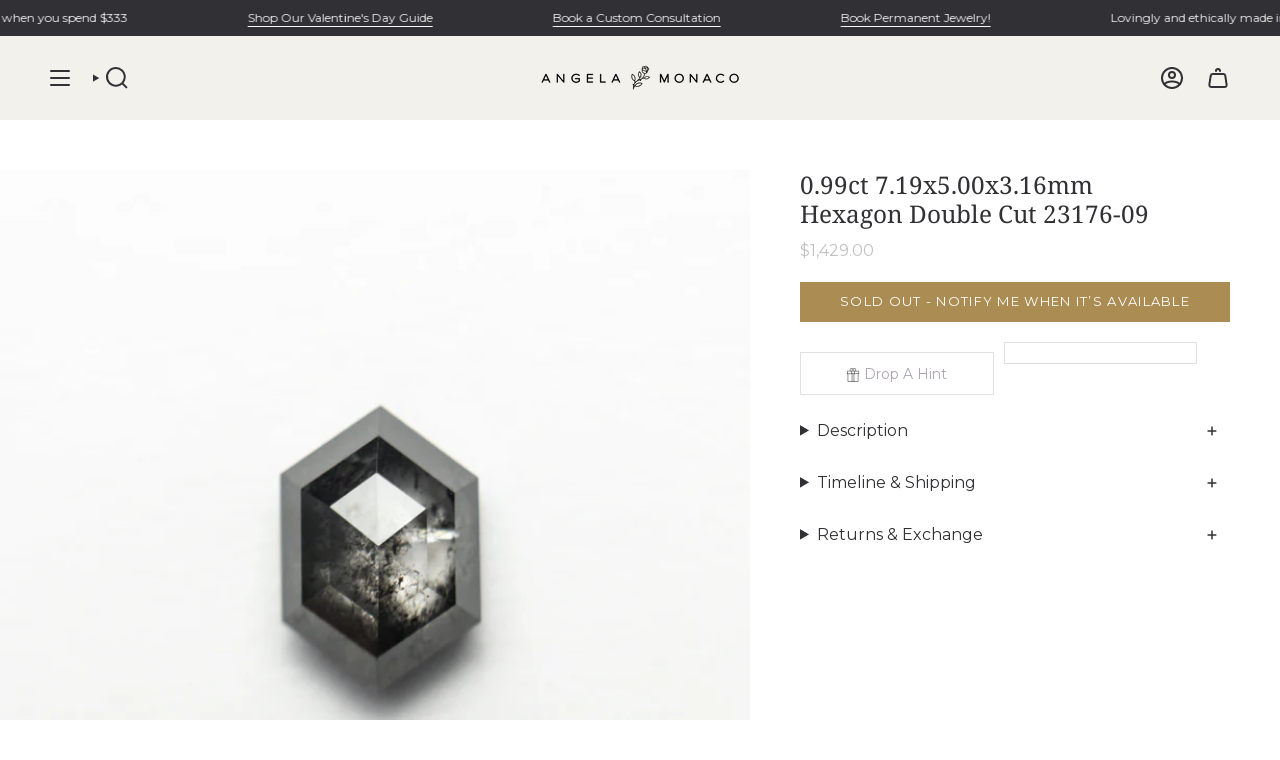

--- FILE ---
content_type: text/html; charset=utf-8
request_url: https://angelamonacojewelry.com/products/0-99ct-7-19x5-00x3-16mm-hexagon-double-cut-23176-09
body_size: 71440
content:
<!doctype html>
<html class="no-js no-touch supports-no-cookies" lang="en">
  <head>
    <meta charset="UTF-8">
    <meta http-equiv="X-UA-Compatible" content="IE=edge">
    <meta name="viewport" content="width=device-width, initial-scale=1.0">
    <meta name="theme-color" content="#ab8c52">
    <link rel="canonical" href="https://angelamonacojewelry.com/products/0-99ct-7-19x5-00x3-16mm-hexagon-double-cut-23176-09">
    <!-- ======================= Broadcast Theme V5.8.0 ========================= -->

    <link href="//angelamonacojewelry.com/cdn/shop/t/61/assets/theme.css?v=50911737455421868351764001908" as="style" rel="preload">
    <link href="//angelamonacojewelry.com/cdn/shop/t/61/assets/custom.css?v=164599106189678526341763717641" as="style" rel="preload">
    <link href="//angelamonacojewelry.com/cdn/shop/t/61/assets/vendor.js?v=37228463622838409191722941177" as="script" rel="preload">
    <link href="//angelamonacojewelry.com/cdn/shop/t/61/assets/theme.js?v=109515255428030489281763720475" as="script" rel="preload">

      <link rel="icon" type="image/png" href="//angelamonacojewelry.com/cdn/shop/files/AMJ-logo-2021-black_monogram_gold_7e2c3a51-5288-4ef7-99ed-d03d9ed7909e.png?crop=center&height=32&v=1641407214&width=32">
    

    <!-- Title and description ================================================ -->
    
    <title>
    
    0.99ct 7.19x5.00x3.16mm Hexagon Double Cut 23176-09
    
    
    
      &ndash; AngelaMonacojewelry
    
  </title>

    
      <meta name="description" content="Natural Diamond Salt and Pepper Hexagon Double Cut Download pictures and videos">
    

    <meta property="og:site_name" content="AngelaMonacojewelry">
<meta property="og:url" content="https://angelamonacojewelry.com/products/0-99ct-7-19x5-00x3-16mm-hexagon-double-cut-23176-09">
<meta property="og:title" content="0.99ct 7.19x5.00x3.16mm Hexagon Double Cut 23176-09">
<meta property="og:type" content="product">
<meta property="og:description" content="Natural Diamond Salt and Pepper Hexagon Double Cut Download pictures and videos"><meta property="og:image" content="http://angelamonacojewelry.com/cdn/shop/files/23176-090.99ct7.19x5.00x3.16mmHexagonDoubleCut1_b1c0586d-51a9-4cd9-bbaf-f0103cc1f1be.jpg?v=1690572111">
  <meta property="og:image:secure_url" content="https://angelamonacojewelry.com/cdn/shop/files/23176-090.99ct7.19x5.00x3.16mmHexagonDoubleCut1_b1c0586d-51a9-4cd9-bbaf-f0103cc1f1be.jpg?v=1690572111">
  <meta property="og:image:width" content="2912">
  <meta property="og:image:height" content="2912"><meta property="og:price:amount" content="1,429.00">
  <meta property="og:price:currency" content="USD"><meta name="twitter:card" content="summary_large_image">
<meta name="twitter:title" content="0.99ct 7.19x5.00x3.16mm Hexagon Double Cut 23176-09">
<meta name="twitter:description" content="Natural Diamond Salt and Pepper Hexagon Double Cut Download pictures and videos">

    <!-- CSS ================================================================== -->
    <style data-shopify>
@font-face {
  font-family: "Noto Serif";
  font-weight: 400;
  font-style: normal;
  font-display: swap;
  src: url("//angelamonacojewelry.com/cdn/fonts/noto_serif/notoserif_n4.157efcc933874b41c43d5a6a81253eedd9845384.woff2") format("woff2"),
       url("//angelamonacojewelry.com/cdn/fonts/noto_serif/notoserif_n4.e95a8b0e448c8154cafc9526753c78ba0f8e894e.woff") format("woff");
}

      @font-face {
  font-family: Montserrat;
  font-weight: 400;
  font-style: normal;
  font-display: swap;
  src: url("//angelamonacojewelry.com/cdn/fonts/montserrat/montserrat_n4.81949fa0ac9fd2021e16436151e8eaa539321637.woff2") format("woff2"),
       url("//angelamonacojewelry.com/cdn/fonts/montserrat/montserrat_n4.a6c632ca7b62da89c3594789ba828388aac693fe.woff") format("woff");
}

      @font-face {
  font-family: Montserrat;
  font-weight: 400;
  font-style: normal;
  font-display: swap;
  src: url("//angelamonacojewelry.com/cdn/fonts/montserrat/montserrat_n4.81949fa0ac9fd2021e16436151e8eaa539321637.woff2") format("woff2"),
       url("//angelamonacojewelry.com/cdn/fonts/montserrat/montserrat_n4.a6c632ca7b62da89c3594789ba828388aac693fe.woff") format("woff");
}


      
        @font-face {
  font-family: "Noto Serif";
  font-weight: 500;
  font-style: normal;
  font-display: swap;
  src: url("//angelamonacojewelry.com/cdn/fonts/noto_serif/notoserif_n5.4cd5f2662ddedf78ceb0d745021da270e51de873.woff2") format("woff2"),
       url("//angelamonacojewelry.com/cdn/fonts/noto_serif/notoserif_n5.faaf20cb52498f07a5f8e456165a6355ab453966.woff") format("woff");
}

      

      
        @font-face {
  font-family: Montserrat;
  font-weight: 500;
  font-style: normal;
  font-display: swap;
  src: url("//angelamonacojewelry.com/cdn/fonts/montserrat/montserrat_n5.07ef3781d9c78c8b93c98419da7ad4fbeebb6635.woff2") format("woff2"),
       url("//angelamonacojewelry.com/cdn/fonts/montserrat/montserrat_n5.adf9b4bd8b0e4f55a0b203cdd84512667e0d5e4d.woff") format("woff");
}

      

      
      

      
        @font-face {
  font-family: Montserrat;
  font-weight: 400;
  font-style: italic;
  font-display: swap;
  src: url("//angelamonacojewelry.com/cdn/fonts/montserrat/montserrat_i4.5a4ea298b4789e064f62a29aafc18d41f09ae59b.woff2") format("woff2"),
       url("//angelamonacojewelry.com/cdn/fonts/montserrat/montserrat_i4.072b5869c5e0ed5b9d2021e4c2af132e16681ad2.woff") format("woff");
}

      

      
        @font-face {
  font-family: Montserrat;
  font-weight: 500;
  font-style: italic;
  font-display: swap;
  src: url("//angelamonacojewelry.com/cdn/fonts/montserrat/montserrat_i5.d3a783eb0cc26f2fda1e99d1dfec3ebaea1dc164.woff2") format("woff2"),
       url("//angelamonacojewelry.com/cdn/fonts/montserrat/montserrat_i5.76d414ea3d56bb79ef992a9c62dce2e9063bc062.woff") format("woff");
}

      
    </style>

    
<style data-shopify>

:root {--scrollbar-width: 0px;





--COLOR-VIDEO-BG: #f2f2f2;
--COLOR-BG-BRIGHTER: #f2f2f2;--COLOR-BG: #ffffff;--COLOR-BG-ALPHA-25: rgba(255, 255, 255, 0.25);
--COLOR-BG-TRANSPARENT: rgba(255, 255, 255, 0);
--COLOR-BG-SECONDARY: #ffffff;
--COLOR-BG-SECONDARY-LIGHTEN: #ffffff;
--COLOR-BG-RGB: 255, 255, 255;

--COLOR-TEXT-DARK: #0b0a0d;
--COLOR-TEXT: #313034;
--COLOR-TEXT-LIGHT: #6f6e71;


/* === Opacity shades of grey ===*/
--COLOR-A5:  rgba(49, 48, 52, 0.05);
--COLOR-A10: rgba(49, 48, 52, 0.1);
--COLOR-A15: rgba(49, 48, 52, 0.15);
--COLOR-A20: rgba(49, 48, 52, 0.2);
--COLOR-A25: rgba(49, 48, 52, 0.25);
--COLOR-A30: rgba(49, 48, 52, 0.3);
--COLOR-A35: rgba(49, 48, 52, 0.35);
--COLOR-A40: rgba(49, 48, 52, 0.4);
--COLOR-A45: rgba(49, 48, 52, 0.45);
--COLOR-A50: rgba(49, 48, 52, 0.5);
--COLOR-A55: rgba(49, 48, 52, 0.55);
--COLOR-A60: rgba(49, 48, 52, 0.6);
--COLOR-A65: rgba(49, 48, 52, 0.65);
--COLOR-A70: rgba(49, 48, 52, 0.7);
--COLOR-A75: rgba(49, 48, 52, 0.75);
--COLOR-A80: rgba(49, 48, 52, 0.8);
--COLOR-A85: rgba(49, 48, 52, 0.85);
--COLOR-A90: rgba(49, 48, 52, 0.9);
--COLOR-A95: rgba(49, 48, 52, 0.95);

--COLOR-BORDER: rgb(255, 255, 255);
--COLOR-BORDER-LIGHT: #ffffff;
--COLOR-BORDER-HAIRLINE: #f7f7f7;
--COLOR-BORDER-DARK: #cccccc;/* === Bright color ===*/
--COLOR-PRIMARY: #ab8c52;
--COLOR-PRIMARY-HOVER: #806430;
--COLOR-PRIMARY-FADE: rgba(171, 140, 82, 0.05);
--COLOR-PRIMARY-FADE-HOVER: rgba(171, 140, 82, 0.1);
--COLOR-PRIMARY-LIGHT: #e8d4ae;--COLOR-PRIMARY-OPPOSITE: #ffffff;



/* === link Color ===*/
--COLOR-LINK: #313034;
--COLOR-LINK-HOVER: rgba(49, 48, 52, 0.7);
--COLOR-LINK-FADE: rgba(49, 48, 52, 0.05);
--COLOR-LINK-FADE-HOVER: rgba(49, 48, 52, 0.1);--COLOR-LINK-OPPOSITE: #ffffff;


/* === Product grid sale tags ===*/
--COLOR-SALE-BG: #ab8c52;
--COLOR-SALE-TEXT: #252323;

/* === Product grid badges ===*/
--COLOR-BADGE-BG: #8e8676;
--COLOR-BADGE-TEXT: #313034;

/* === Product sale color ===*/
--COLOR-SALE: #d20000;

/* === Gray background on Product grid items ===*/--filter-bg: 1.0;/* === Helper colors for form error states ===*/
--COLOR-ERROR: #721C24;
--COLOR-ERROR-BG: #F8D7DA;
--COLOR-ERROR-BORDER: #F5C6CB;



  --RADIUS: 0px;
  --RADIUS-SELECT: 0px;

--COLOR-HEADER-BG: #f2f1ec;--COLOR-HEADER-BG-TRANSPARENT: rgba(242, 241, 236, 0);
--COLOR-HEADER-LINK: #313034;
--COLOR-HEADER-LINK-HOVER: rgba(49, 48, 52, 0.7);

--COLOR-MENU-BG: #f2f1ec;
--COLOR-MENU-LINK: #313034;
--COLOR-MENU-LINK-HOVER: rgba(49, 48, 52, 0.7);
--COLOR-SUBMENU-BG: #f2f1ec;
--COLOR-SUBMENU-LINK: #313034;
--COLOR-SUBMENU-LINK-HOVER: rgba(49, 48, 52, 0.7);
--COLOR-SUBMENU-TEXT-LIGHT: #6b6a6b;
--COLOR-MENU-TRANSPARENT: #ffffff;
--COLOR-MENU-TRANSPARENT-HOVER: rgba(255, 255, 255, 0.7);--COLOR-FOOTER-BG: #9e8d7b;
--COLOR-FOOTER-BG-HAIRLINE: #988572;
--COLOR-FOOTER-TEXT: #313034;
--COLOR-FOOTER-TEXT-A35: rgba(49, 48, 52, 0.35);
--COLOR-FOOTER-TEXT-A75: rgba(49, 48, 52, 0.75);
--COLOR-FOOTER-LINK: #313034;
--COLOR-FOOTER-LINK-HOVER: rgba(49, 48, 52, 0.7);
--COLOR-FOOTER-BORDER: #313034;

--TRANSPARENT: rgba(255, 255, 255, 0);

/* === Default overlay opacity ===*/
--overlay-opacity: 0;
--underlay-opacity: 1;
--underlay-bg: rgba(0,0,0,0.4);

/* === Custom Cursor ===*/
--ICON-ZOOM-IN: url( "//angelamonacojewelry.com/cdn/shop/t/61/assets/icon-zoom-in.svg?v=182473373117644429561722941179" );
--ICON-ZOOM-OUT: url( "//angelamonacojewelry.com/cdn/shop/t/61/assets/icon-zoom-out.svg?v=101497157853986683871722941178" );

/* === Custom Icons ===*/


  
  --ICON-ADD-BAG: url( "//angelamonacojewelry.com/cdn/shop/t/61/assets/icon-add-bag-bold.svg?v=153593870113319288171722941177" );
  --ICON-ADD-CART: url( "//angelamonacojewelry.com/cdn/shop/t/61/assets/icon-add-cart-bold.svg?v=118344279592785774811722941179" );
  --ICON-ARROW-LEFT: url( "//angelamonacojewelry.com/cdn/shop/t/61/assets/icon-arrow-left-bold.svg?v=110298602555889496271722941177" );
  --ICON-ARROW-RIGHT: url( "//angelamonacojewelry.com/cdn/shop/t/61/assets/icon-arrow-right-bold.svg?v=29796348604012140291722941179" );
  --ICON-SELECT: url("//angelamonacojewelry.com/cdn/shop/t/61/assets/icon-select-bold.svg?v=31261472038038585131722941179");


--PRODUCT-GRID-ASPECT-RATIO: 90.0%;

/* === Typography ===*/
--FONT-WEIGHT-BODY: 400;
--FONT-WEIGHT-BODY-BOLD: 500;

--FONT-STACK-BODY: Montserrat, sans-serif;
--FONT-STYLE-BODY: normal;
--FONT-STYLE-BODY-ITALIC: italic;
--FONT-ADJUST-BODY: 1.0;

--LETTER-SPACING-BODY: 0.0em;

--FONT-WEIGHT-HEADING: 400;
--FONT-WEIGHT-HEADING-BOLD: 500;

--FONT-UPPERCASE-HEADING: none;
--LETTER-SPACING-HEADING: 0.0em;

--FONT-STACK-HEADING: "Noto Serif", serif;
--FONT-STYLE-HEADING: normal;
--FONT-STYLE-HEADING-ITALIC: italic;
--FONT-ADJUST-HEADING: 0.9;

--FONT-WEIGHT-SUBHEADING: 400;
--FONT-WEIGHT-SUBHEADING-BOLD: 500;

--FONT-STACK-SUBHEADING: Montserrat, sans-serif;
--FONT-STYLE-SUBHEADING: normal;
--FONT-STYLE-SUBHEADING-ITALIC: italic;
--FONT-ADJUST-SUBHEADING: 0.9;

--FONT-UPPERCASE-SUBHEADING: uppercase;
--LETTER-SPACING-SUBHEADING: 0.0em;

--FONT-STACK-NAV: Montserrat, sans-serif;
--FONT-STYLE-NAV: normal;
--FONT-STYLE-NAV-ITALIC: italic;
--FONT-ADJUST-NAV: 0.8;

--FONT-WEIGHT-NAV: 400;
--FONT-WEIGHT-NAV-BOLD: 500;

--LETTER-SPACING-NAV: 0.0em;

--FONT-SIZE-BASE: 1.0rem;
--FONT-SIZE-BASE-PERCENT: 1.0;

/* === Parallax ===*/
--PARALLAX-STRENGTH-MIN: 120.0%;
--PARALLAX-STRENGTH-MAX: 130.0%;--COLUMNS: 4;
--COLUMNS-MEDIUM: 3;
--COLUMNS-SMALL: 2;
--COLUMNS-MOBILE: 1;--LAYOUT-OUTER: 50px;
  --LAYOUT-GUTTER: 32px;
  --LAYOUT-OUTER-MEDIUM: 30px;
  --LAYOUT-GUTTER-MEDIUM: 22px;
  --LAYOUT-OUTER-SMALL: 16px;
  --LAYOUT-GUTTER-SMALL: 16px;--base-animation-delay: 0ms;
--line-height-normal: 1.375; /* Equals to line-height: normal; */--SIDEBAR-WIDTH: 288px;
  --SIDEBAR-WIDTH-MEDIUM: 258px;--DRAWER-WIDTH: 550px;--ICON-STROKE-WIDTH: 2px;/* === Button General ===*/
--BTN-FONT-STACK: Montserrat, sans-serif;
--BTN-FONT-WEIGHT: 400;
--BTN-FONT-STYLE: normal;
--BTN-FONT-SIZE: 13px;

--BTN-LETTER-SPACING: 0.1em;
--BTN-UPPERCASE: uppercase;
--BTN-TEXT-ARROW-OFFSET: -1px;

/* === Button Primary ===*/
--BTN-PRIMARY-BORDER-COLOR: #AB8C52;
--BTN-PRIMARY-BG-COLOR: #AB8C52;
--BTN-PRIMARY-TEXT-COLOR: #fff;


  --BTN-PRIMARY-BG-COLOR-BRIGHTER: #9a7e4a;


/* === Button Secondary ===*/
--BTN-SECONDARY-BORDER-COLOR: #8191A4;
--BTN-SECONDARY-BG-COLOR: #8191A4;
--BTN-SECONDARY-TEXT-COLOR: #212121;


  --BTN-SECONDARY-BG-COLOR-BRIGHTER: #728499;


/* === Button White ===*/
--TEXT-BTN-BORDER-WHITE: #fff;
--TEXT-BTN-BG-WHITE: #fff;
--TEXT-BTN-WHITE: #000;
--TEXT-BTN-BG-WHITE-BRIGHTER: #f2f2f2;

/* === Button Black ===*/
--TEXT-BTN-BG-BLACK: #000;
--TEXT-BTN-BORDER-BLACK: #000;
--TEXT-BTN-BLACK: #fff;
--TEXT-BTN-BG-BLACK-BRIGHTER: #1a1a1a;

/* === Default Cart Gradient ===*/

--FREE-SHIPPING-GRADIENT: linear-gradient(to right, var(--COLOR-PRIMARY-LIGHT) 0%, var(--COLOR-PRIMARY) 100%);

/* === Swatch Size ===*/
--swatch-size-filters: calc(1.15rem * var(--FONT-ADJUST-BODY));
--swatch-size-product: calc(2.2rem * var(--FONT-ADJUST-BODY));
}

/* === Backdrop ===*/
::backdrop {
  --underlay-opacity: 1;
  --underlay-bg: rgba(0,0,0,0.4);
}
</style>


    <link href="//angelamonacojewelry.com/cdn/shop/t/61/assets/theme.css?v=50911737455421868351764001908" rel="stylesheet" type="text/css" media="all" />
    <link href="//angelamonacojewelry.com/cdn/shop/t/61/assets/custom.css?v=164599106189678526341763717641" rel="stylesheet" type="text/css" media="all" />
<link href="//angelamonacojewelry.com/cdn/shop/t/61/assets/swatches.css?v=157844926215047500451722941178" as="style" rel="preload">
      <link href="//angelamonacojewelry.com/cdn/shop/t/61/assets/swatches.css?v=157844926215047500451722941178" rel="stylesheet" type="text/css" media="all" />
<style data-shopify>.swatches {
    --sterling-silver: #aaa9ad;--yellow-gold: #d4b037;--yellow-gold: #d4b037;--yellow-gold: #d4b037;--14k-yellow-gold: #d4b037;--14k-yellow-gold: #d4b037;--14k-yellow-gold: #d4b037;--gold: #d4b037;--gold: #d4b037;--gold: #d4b037;--14k-gold: #d4b037;--14k-gold: #d4b037;--14k-gold: #d4b037;--white-gold: #D6D5D7;--white-gold: #D6D5D7;--white-gold: #D6D5D7;--14k-white-gold: #D6D5D7;--14k-white-gold: #D6D5D7;--14k-white-gold: #D6D5D7;--rose-gold: #FFC0CB;--rose-gold: #FFC0CB;--rose-gold: #FFC0CB;--14k-rose-gold: #FFC0CB;--14k-rose-gold: #FFC0CB;--14k-rose-gold: #FFC0CB;--rose-gold-vermeil: #FADADE;--rose-gold-vermeil: #FADADE;--rose-gold-vermeil: #FADADE;--14k-rose-gold-vermeil: #FADADE;--14k-rose-gold-vermeil: #FADADE;--14k-rose-gold-vermeil: #FADADE;--yellow-gold-vermeil: #F6DA74;--yellow-gold-vermeil: #F6DA74;--yellow-gold-vermeil: #F6DA74;--14k-yellow-gold-vermeil: #F6DA74;--14k-yellow-gold-vermeil: #F6DA74;--14k-yellow-gold-vermeil: #F6DA74;--silver: #AAA9AD;--silver: #AAA9AD;--silver: #AAA9AD;--14k-silver: #AAA9AD;--14k-silver: #AAA9AD;--14k-silver: #AAA9AD;--sterling-silver: #AAA9AD;--sterling-silver: #AAA9AD;--sterling-silver: #AAA9AD;--14k-sterling-silver: #AAA9AD;--14k-sterling-silver: #AAA9AD;--14k-sterling-silver: #AAA9AD;--oxidized-silver: #797b80;--oxidized-silver: #797b80;--oxidized-silver: #797b80;--blank: url(//angelamonacojewelry.com/cdn/shop/files/blank_small.png?v=318488);
  }</style>
<script>
    if (window.navigator.userAgent.indexOf('MSIE ') > 0 || window.navigator.userAgent.indexOf('Trident/') > 0) {
      document.documentElement.className = document.documentElement.className + ' ie';

      var scripts = document.getElementsByTagName('script')[0];
      var polyfill = document.createElement("script");
      polyfill.defer = true;
      polyfill.src = "//angelamonacojewelry.com/cdn/shop/t/61/assets/ie11.js?v=144489047535103983231722941178";

      scripts.parentNode.insertBefore(polyfill, scripts);
    } else {
      document.documentElement.className = document.documentElement.className.replace('no-js', 'js');
    }

    document.documentElement.style.setProperty('--scrollbar-width', `${getScrollbarWidth()}px`);

    function getScrollbarWidth() {
      // Creating invisible container
      const outer = document.createElement('div');
      outer.style.visibility = 'hidden';
      outer.style.overflow = 'scroll'; // forcing scrollbar to appear
      outer.style.msOverflowStyle = 'scrollbar'; // needed for WinJS apps
      document.documentElement.appendChild(outer);

      // Creating inner element and placing it in the container
      const inner = document.createElement('div');
      outer.appendChild(inner);

      // Calculating difference between container's full width and the child width
      const scrollbarWidth = outer.offsetWidth - inner.offsetWidth;

      // Removing temporary elements from the DOM
      outer.parentNode.removeChild(outer);

      return scrollbarWidth;
    }

    let root = '/';
    if (root[root.length - 1] !== '/') {
      root = root + '/';
    }

    window.theme = {
      routes: {
        root: root,
        cart_url: '/cart',
        cart_add_url: '/cart/add',
        cart_change_url: '/cart/change',
        product_recommendations_url: '/recommendations/products',
        predictive_search_url: '/search/suggest',
        addresses_url: '/account/addresses'
      },
      assets: {
        photoswipe: '//angelamonacojewelry.com/cdn/shop/t/61/assets/photoswipe.js?v=162613001030112971491722941177',
        smoothscroll: '//angelamonacojewelry.com/cdn/shop/t/61/assets/smoothscroll.js?v=37906625415260927261722941177',
      },
      strings: {
        addToCart: "Add to cart",
        cartAcceptanceError: "You must accept our terms and conditions.",
        soldOut: "Sold Out",
        from: "From",
        preOrder: "Pre-order",
        sale: "Sale",
        subscription: "Subscription",
        unavailable: "Unavailable",
        unitPrice: "Unit price",
        unitPriceSeparator: "per",
        shippingCalcSubmitButton: "Calculate shipping",
        shippingCalcSubmitButtonDisabled: "Calculating...",
        selectValue: "Select value",
        selectColor: "Select color",
        oneColor: "color",
        otherColor: "colors",
        upsellAddToCart: "Add",
        free: "Free",
        swatchesColor: "Color, Colour",
        sku: "SKU",
      },
      settings: {
        cartType: "drawer",
        customerLoggedIn: null ? true : false,
        enableQuickAdd: true,
        enableAnimations: false,
        variantOnSale: true,
        collectionSwatchStyle: "limited",
        swatchesType: "theme"
      },
      sliderArrows: {
        prev: '<button type="button" class="slider__button slider__button--prev" data-button-arrow data-button-prev>' + "Previous" + '</button>',
        next: '<button type="button" class="slider__button slider__button--next" data-button-arrow data-button-next>' + "Next" + '</button>',
      },
      moneyFormat: false ? "${{amount}} USD" : "${{amount}}",
      moneyWithoutCurrencyFormat: "${{amount}}",
      moneyWithCurrencyFormat: "${{amount}} USD",
      subtotal: 0,
      info: {
        name: 'broadcast'
      },
      version: '5.8.0'
    };

    let windowInnerHeight = window.innerHeight;
    document.documentElement.style.setProperty('--full-height', `${windowInnerHeight}px`);
    document.documentElement.style.setProperty('--three-quarters', `${windowInnerHeight * 0.75}px`);
    document.documentElement.style.setProperty('--two-thirds', `${windowInnerHeight * 0.66}px`);
    document.documentElement.style.setProperty('--one-half', `${windowInnerHeight * 0.5}px`);
    document.documentElement.style.setProperty('--one-third', `${windowInnerHeight * 0.33}px`);
    document.documentElement.style.setProperty('--one-fifth', `${windowInnerHeight * 0.2}px`);
    </script>

    

    <!-- Theme Javascript ============================================================== -->
    <script src="//angelamonacojewelry.com/cdn/shop/t/61/assets/vendor.js?v=37228463622838409191722941177" defer="defer"></script>
    <script src="//angelamonacojewelry.com/cdn/shop/t/61/assets/theme.js?v=109515255428030489281763720475" defer="defer"></script><!-- Shopify app scripts =========================================================== -->

    <script>
  const boostSDAssetFileURL = "\/\/angelamonacojewelry.com\/cdn\/shop\/t\/61\/assets\/boost_sd_assets_file_url.gif?v=318488";
  window.boostSDAssetFileURL = boostSDAssetFileURL;

  if (window.boostSDAppConfig) {
    window.boostSDAppConfig.generalSettings.custom_js_asset_url = "//angelamonacojewelry.com/cdn/shop/t/61/assets/boost-sd-custom.js?v=160962118398746674481722941179";
    window.boostSDAppConfig.generalSettings.custom_css_asset_url = "//angelamonacojewelry.com/cdn/shop/t/61/assets/boost-sd-custom.css?v=72809539502277619291722941178";
  }

  
</script>

     <!-- Gem_Page_Header_Script -->
    <!-- "snippets/gem-app-header-scripts.liquid" was not rendered, the associated app was uninstalled -->
    <!-- End_Gem_Page_Header_Script -->
    <script>window.performance && window.performance.mark && window.performance.mark('shopify.content_for_header.start');</script><meta name="google-site-verification" content="zYADHbafq-FKwMRh5r5htq9npEo5HbJRGzAek4NpFk0">
<meta name="facebook-domain-verification" content="vy2hkloenw8ppdknfvv2g19uck9zbj">
<meta id="shopify-digital-wallet" name="shopify-digital-wallet" content="/23757077/digital_wallets/dialog">
<meta name="shopify-checkout-api-token" content="b666a707ce26dbbca442e9e852a4a68d">
<meta id="in-context-paypal-metadata" data-shop-id="23757077" data-venmo-supported="false" data-environment="production" data-locale="en_US" data-paypal-v4="true" data-currency="USD">
<link rel="alternate" type="application/json+oembed" href="https://angelamonacojewelry.com/products/0-99ct-7-19x5-00x3-16mm-hexagon-double-cut-23176-09.oembed">
<script async="async" src="/checkouts/internal/preloads.js?locale=en-US"></script>
<link rel="preconnect" href="https://shop.app" crossorigin="anonymous">
<script async="async" src="https://shop.app/checkouts/internal/preloads.js?locale=en-US&shop_id=23757077" crossorigin="anonymous"></script>
<script id="apple-pay-shop-capabilities" type="application/json">{"shopId":23757077,"countryCode":"US","currencyCode":"USD","merchantCapabilities":["supports3DS"],"merchantId":"gid:\/\/shopify\/Shop\/23757077","merchantName":"AngelaMonacojewelry","requiredBillingContactFields":["postalAddress","email","phone"],"requiredShippingContactFields":["postalAddress","email","phone"],"shippingType":"shipping","supportedNetworks":["visa","masterCard","amex","discover","elo","jcb"],"total":{"type":"pending","label":"AngelaMonacojewelry","amount":"1.00"},"shopifyPaymentsEnabled":true,"supportsSubscriptions":true}</script>
<script id="shopify-features" type="application/json">{"accessToken":"b666a707ce26dbbca442e9e852a4a68d","betas":["rich-media-storefront-analytics"],"domain":"angelamonacojewelry.com","predictiveSearch":true,"shopId":23757077,"locale":"en"}</script>
<script>var Shopify = Shopify || {};
Shopify.shop = "angelamonacojewelry.myshopify.com";
Shopify.locale = "en";
Shopify.currency = {"active":"USD","rate":"1.0"};
Shopify.country = "US";
Shopify.theme = {"name":"Angela Updates custom Page 6\/5\/25","id":144046686453,"schema_name":"Broadcast","schema_version":"5.8.0","theme_store_id":null,"role":"main"};
Shopify.theme.handle = "null";
Shopify.theme.style = {"id":null,"handle":null};
Shopify.cdnHost = "angelamonacojewelry.com/cdn";
Shopify.routes = Shopify.routes || {};
Shopify.routes.root = "/";</script>
<script type="module">!function(o){(o.Shopify=o.Shopify||{}).modules=!0}(window);</script>
<script>!function(o){function n(){var o=[];function n(){o.push(Array.prototype.slice.apply(arguments))}return n.q=o,n}var t=o.Shopify=o.Shopify||{};t.loadFeatures=n(),t.autoloadFeatures=n()}(window);</script>
<script>
  window.ShopifyPay = window.ShopifyPay || {};
  window.ShopifyPay.apiHost = "shop.app\/pay";
  window.ShopifyPay.redirectState = null;
</script>
<script id="shop-js-analytics" type="application/json">{"pageType":"product"}</script>
<script defer="defer" async type="module" src="//angelamonacojewelry.com/cdn/shopifycloud/shop-js/modules/v2/client.init-shop-cart-sync_BdyHc3Nr.en.esm.js"></script>
<script defer="defer" async type="module" src="//angelamonacojewelry.com/cdn/shopifycloud/shop-js/modules/v2/chunk.common_Daul8nwZ.esm.js"></script>
<script type="module">
  await import("//angelamonacojewelry.com/cdn/shopifycloud/shop-js/modules/v2/client.init-shop-cart-sync_BdyHc3Nr.en.esm.js");
await import("//angelamonacojewelry.com/cdn/shopifycloud/shop-js/modules/v2/chunk.common_Daul8nwZ.esm.js");

  window.Shopify.SignInWithShop?.initShopCartSync?.({"fedCMEnabled":true,"windoidEnabled":true});

</script>
<script defer="defer" async type="module" src="//angelamonacojewelry.com/cdn/shopifycloud/shop-js/modules/v2/client.payment-terms_MV4M3zvL.en.esm.js"></script>
<script defer="defer" async type="module" src="//angelamonacojewelry.com/cdn/shopifycloud/shop-js/modules/v2/chunk.common_Daul8nwZ.esm.js"></script>
<script defer="defer" async type="module" src="//angelamonacojewelry.com/cdn/shopifycloud/shop-js/modules/v2/chunk.modal_CQq8HTM6.esm.js"></script>
<script type="module">
  await import("//angelamonacojewelry.com/cdn/shopifycloud/shop-js/modules/v2/client.payment-terms_MV4M3zvL.en.esm.js");
await import("//angelamonacojewelry.com/cdn/shopifycloud/shop-js/modules/v2/chunk.common_Daul8nwZ.esm.js");
await import("//angelamonacojewelry.com/cdn/shopifycloud/shop-js/modules/v2/chunk.modal_CQq8HTM6.esm.js");

  
</script>
<script>
  window.Shopify = window.Shopify || {};
  if (!window.Shopify.featureAssets) window.Shopify.featureAssets = {};
  window.Shopify.featureAssets['shop-js'] = {"shop-cart-sync":["modules/v2/client.shop-cart-sync_QYOiDySF.en.esm.js","modules/v2/chunk.common_Daul8nwZ.esm.js"],"init-fed-cm":["modules/v2/client.init-fed-cm_DchLp9rc.en.esm.js","modules/v2/chunk.common_Daul8nwZ.esm.js"],"shop-button":["modules/v2/client.shop-button_OV7bAJc5.en.esm.js","modules/v2/chunk.common_Daul8nwZ.esm.js"],"init-windoid":["modules/v2/client.init-windoid_DwxFKQ8e.en.esm.js","modules/v2/chunk.common_Daul8nwZ.esm.js"],"shop-cash-offers":["modules/v2/client.shop-cash-offers_DWtL6Bq3.en.esm.js","modules/v2/chunk.common_Daul8nwZ.esm.js","modules/v2/chunk.modal_CQq8HTM6.esm.js"],"shop-toast-manager":["modules/v2/client.shop-toast-manager_CX9r1SjA.en.esm.js","modules/v2/chunk.common_Daul8nwZ.esm.js"],"init-shop-email-lookup-coordinator":["modules/v2/client.init-shop-email-lookup-coordinator_UhKnw74l.en.esm.js","modules/v2/chunk.common_Daul8nwZ.esm.js"],"pay-button":["modules/v2/client.pay-button_DzxNnLDY.en.esm.js","modules/v2/chunk.common_Daul8nwZ.esm.js"],"avatar":["modules/v2/client.avatar_BTnouDA3.en.esm.js"],"init-shop-cart-sync":["modules/v2/client.init-shop-cart-sync_BdyHc3Nr.en.esm.js","modules/v2/chunk.common_Daul8nwZ.esm.js"],"shop-login-button":["modules/v2/client.shop-login-button_D8B466_1.en.esm.js","modules/v2/chunk.common_Daul8nwZ.esm.js","modules/v2/chunk.modal_CQq8HTM6.esm.js"],"init-customer-accounts-sign-up":["modules/v2/client.init-customer-accounts-sign-up_C8fpPm4i.en.esm.js","modules/v2/client.shop-login-button_D8B466_1.en.esm.js","modules/v2/chunk.common_Daul8nwZ.esm.js","modules/v2/chunk.modal_CQq8HTM6.esm.js"],"init-shop-for-new-customer-accounts":["modules/v2/client.init-shop-for-new-customer-accounts_CVTO0Ztu.en.esm.js","modules/v2/client.shop-login-button_D8B466_1.en.esm.js","modules/v2/chunk.common_Daul8nwZ.esm.js","modules/v2/chunk.modal_CQq8HTM6.esm.js"],"init-customer-accounts":["modules/v2/client.init-customer-accounts_dRgKMfrE.en.esm.js","modules/v2/client.shop-login-button_D8B466_1.en.esm.js","modules/v2/chunk.common_Daul8nwZ.esm.js","modules/v2/chunk.modal_CQq8HTM6.esm.js"],"shop-follow-button":["modules/v2/client.shop-follow-button_CkZpjEct.en.esm.js","modules/v2/chunk.common_Daul8nwZ.esm.js","modules/v2/chunk.modal_CQq8HTM6.esm.js"],"lead-capture":["modules/v2/client.lead-capture_BntHBhfp.en.esm.js","modules/v2/chunk.common_Daul8nwZ.esm.js","modules/v2/chunk.modal_CQq8HTM6.esm.js"],"checkout-modal":["modules/v2/client.checkout-modal_CfxcYbTm.en.esm.js","modules/v2/chunk.common_Daul8nwZ.esm.js","modules/v2/chunk.modal_CQq8HTM6.esm.js"],"shop-login":["modules/v2/client.shop-login_Da4GZ2H6.en.esm.js","modules/v2/chunk.common_Daul8nwZ.esm.js","modules/v2/chunk.modal_CQq8HTM6.esm.js"],"payment-terms":["modules/v2/client.payment-terms_MV4M3zvL.en.esm.js","modules/v2/chunk.common_Daul8nwZ.esm.js","modules/v2/chunk.modal_CQq8HTM6.esm.js"]};
</script>
<script>(function() {
  var isLoaded = false;
  function asyncLoad() {
    if (isLoaded) return;
    isLoaded = true;
    var urls = ["https:\/\/loox.io\/widget\/4yWRCz5RjK\/loox.1612311677103.js?shop=angelamonacojewelry.myshopify.com","\/\/cdn.shopify.com\/s\/files\/1\/0875\/2064\/files\/easyvideo-2.0.0.js?shop=angelamonacojewelry.myshopify.com","https:\/\/drop-a-hint.fly.dev\/script.js?shop=angelamonacojewelry.myshopify.com","https:\/\/cdn.attn.tv\/angelamonacojewelry\/dtag.js?shop=angelamonacojewelry.myshopify.com","https:\/\/jsappcdn.hikeorders.com\/main\/assets\/js\/hko-accessibility.min.js?widgetId=YBbsZ7Y2mOHX\u0026shop=angelamonacojewelry.myshopify.com","https:\/\/d33a6lvgbd0fej.cloudfront.net\/script_tag\/secomapp.scripttag.js?shop=angelamonacojewelry.myshopify.com"];
    for (var i = 0; i < urls.length; i++) {
      var s = document.createElement('script');
      s.type = 'text/javascript';
      s.async = true;
      s.src = urls[i];
      var x = document.getElementsByTagName('script')[0];
      x.parentNode.insertBefore(s, x);
    }
  };
  if(window.attachEvent) {
    window.attachEvent('onload', asyncLoad);
  } else {
    window.addEventListener('load', asyncLoad, false);
  }
})();</script>
<script id="__st">var __st={"a":23757077,"offset":-18000,"reqid":"ec4231df-267c-434e-a266-b9f780d208a0-1768988054","pageurl":"angelamonacojewelry.com\/products\/0-99ct-7-19x5-00x3-16mm-hexagon-double-cut-23176-09","u":"e8e8546b2542","p":"product","rtyp":"product","rid":8064373784821};</script>
<script>window.ShopifyPaypalV4VisibilityTracking = true;</script>
<script id="captcha-bootstrap">!function(){'use strict';const t='contact',e='account',n='new_comment',o=[[t,t],['blogs',n],['comments',n],[t,'customer']],c=[[e,'customer_login'],[e,'guest_login'],[e,'recover_customer_password'],[e,'create_customer']],r=t=>t.map((([t,e])=>`form[action*='/${t}']:not([data-nocaptcha='true']) input[name='form_type'][value='${e}']`)).join(','),a=t=>()=>t?[...document.querySelectorAll(t)].map((t=>t.form)):[];function s(){const t=[...o],e=r(t);return a(e)}const i='password',u='form_key',d=['recaptcha-v3-token','g-recaptcha-response','h-captcha-response',i],f=()=>{try{return window.sessionStorage}catch{return}},m='__shopify_v',_=t=>t.elements[u];function p(t,e,n=!1){try{const o=window.sessionStorage,c=JSON.parse(o.getItem(e)),{data:r}=function(t){const{data:e,action:n}=t;return t[m]||n?{data:e,action:n}:{data:t,action:n}}(c);for(const[e,n]of Object.entries(r))t.elements[e]&&(t.elements[e].value=n);n&&o.removeItem(e)}catch(o){console.error('form repopulation failed',{error:o})}}const l='form_type',E='cptcha';function T(t){t.dataset[E]=!0}const w=window,h=w.document,L='Shopify',v='ce_forms',y='captcha';let A=!1;((t,e)=>{const n=(g='f06e6c50-85a8-45c8-87d0-21a2b65856fe',I='https://cdn.shopify.com/shopifycloud/storefront-forms-hcaptcha/ce_storefront_forms_captcha_hcaptcha.v1.5.2.iife.js',D={infoText:'Protected by hCaptcha',privacyText:'Privacy',termsText:'Terms'},(t,e,n)=>{const o=w[L][v],c=o.bindForm;if(c)return c(t,g,e,D).then(n);var r;o.q.push([[t,g,e,D],n]),r=I,A||(h.body.append(Object.assign(h.createElement('script'),{id:'captcha-provider',async:!0,src:r})),A=!0)});var g,I,D;w[L]=w[L]||{},w[L][v]=w[L][v]||{},w[L][v].q=[],w[L][y]=w[L][y]||{},w[L][y].protect=function(t,e){n(t,void 0,e),T(t)},Object.freeze(w[L][y]),function(t,e,n,w,h,L){const[v,y,A,g]=function(t,e,n){const i=e?o:[],u=t?c:[],d=[...i,...u],f=r(d),m=r(i),_=r(d.filter((([t,e])=>n.includes(e))));return[a(f),a(m),a(_),s()]}(w,h,L),I=t=>{const e=t.target;return e instanceof HTMLFormElement?e:e&&e.form},D=t=>v().includes(t);t.addEventListener('submit',(t=>{const e=I(t);if(!e)return;const n=D(e)&&!e.dataset.hcaptchaBound&&!e.dataset.recaptchaBound,o=_(e),c=g().includes(e)&&(!o||!o.value);(n||c)&&t.preventDefault(),c&&!n&&(function(t){try{if(!f())return;!function(t){const e=f();if(!e)return;const n=_(t);if(!n)return;const o=n.value;o&&e.removeItem(o)}(t);const e=Array.from(Array(32),(()=>Math.random().toString(36)[2])).join('');!function(t,e){_(t)||t.append(Object.assign(document.createElement('input'),{type:'hidden',name:u})),t.elements[u].value=e}(t,e),function(t,e){const n=f();if(!n)return;const o=[...t.querySelectorAll(`input[type='${i}']`)].map((({name:t})=>t)),c=[...d,...o],r={};for(const[a,s]of new FormData(t).entries())c.includes(a)||(r[a]=s);n.setItem(e,JSON.stringify({[m]:1,action:t.action,data:r}))}(t,e)}catch(e){console.error('failed to persist form',e)}}(e),e.submit())}));const S=(t,e)=>{t&&!t.dataset[E]&&(n(t,e.some((e=>e===t))),T(t))};for(const o of['focusin','change'])t.addEventListener(o,(t=>{const e=I(t);D(e)&&S(e,y())}));const B=e.get('form_key'),M=e.get(l),P=B&&M;t.addEventListener('DOMContentLoaded',(()=>{const t=y();if(P)for(const e of t)e.elements[l].value===M&&p(e,B);[...new Set([...A(),...v().filter((t=>'true'===t.dataset.shopifyCaptcha))])].forEach((e=>S(e,t)))}))}(h,new URLSearchParams(w.location.search),n,t,e,['guest_login'])})(!0,!0)}();</script>
<script integrity="sha256-4kQ18oKyAcykRKYeNunJcIwy7WH5gtpwJnB7kiuLZ1E=" data-source-attribution="shopify.loadfeatures" defer="defer" src="//angelamonacojewelry.com/cdn/shopifycloud/storefront/assets/storefront/load_feature-a0a9edcb.js" crossorigin="anonymous"></script>
<script crossorigin="anonymous" defer="defer" src="//angelamonacojewelry.com/cdn/shopifycloud/storefront/assets/shopify_pay/storefront-65b4c6d7.js?v=20250812"></script>
<script data-source-attribution="shopify.dynamic_checkout.dynamic.init">var Shopify=Shopify||{};Shopify.PaymentButton=Shopify.PaymentButton||{isStorefrontPortableWallets:!0,init:function(){window.Shopify.PaymentButton.init=function(){};var t=document.createElement("script");t.src="https://angelamonacojewelry.com/cdn/shopifycloud/portable-wallets/latest/portable-wallets.en.js",t.type="module",document.head.appendChild(t)}};
</script>
<script data-source-attribution="shopify.dynamic_checkout.buyer_consent">
  function portableWalletsHideBuyerConsent(e){var t=document.getElementById("shopify-buyer-consent"),n=document.getElementById("shopify-subscription-policy-button");t&&n&&(t.classList.add("hidden"),t.setAttribute("aria-hidden","true"),n.removeEventListener("click",e))}function portableWalletsShowBuyerConsent(e){var t=document.getElementById("shopify-buyer-consent"),n=document.getElementById("shopify-subscription-policy-button");t&&n&&(t.classList.remove("hidden"),t.removeAttribute("aria-hidden"),n.addEventListener("click",e))}window.Shopify?.PaymentButton&&(window.Shopify.PaymentButton.hideBuyerConsent=portableWalletsHideBuyerConsent,window.Shopify.PaymentButton.showBuyerConsent=portableWalletsShowBuyerConsent);
</script>
<script data-source-attribution="shopify.dynamic_checkout.cart.bootstrap">document.addEventListener("DOMContentLoaded",(function(){function t(){return document.querySelector("shopify-accelerated-checkout-cart, shopify-accelerated-checkout")}if(t())Shopify.PaymentButton.init();else{new MutationObserver((function(e,n){t()&&(Shopify.PaymentButton.init(),n.disconnect())})).observe(document.body,{childList:!0,subtree:!0})}}));
</script>
<script id='scb4127' type='text/javascript' async='' src='https://angelamonacojewelry.com/cdn/shopifycloud/privacy-banner/storefront-banner.js'></script><link id="shopify-accelerated-checkout-styles" rel="stylesheet" media="screen" href="https://angelamonacojewelry.com/cdn/shopifycloud/portable-wallets/latest/accelerated-checkout-backwards-compat.css" crossorigin="anonymous">
<style id="shopify-accelerated-checkout-cart">
        #shopify-buyer-consent {
  margin-top: 1em;
  display: inline-block;
  width: 100%;
}

#shopify-buyer-consent.hidden {
  display: none;
}

#shopify-subscription-policy-button {
  background: none;
  border: none;
  padding: 0;
  text-decoration: underline;
  font-size: inherit;
  cursor: pointer;
}

#shopify-subscription-policy-button::before {
  box-shadow: none;
}

      </style>

<script>window.performance && window.performance.mark && window.performance.mark('shopify.content_for_header.end');</script>
    <!-- begin-boost-pfs-filter-css -->
    <link rel="preload stylesheet" href="//angelamonacojewelry.com/cdn/shop/t/61/assets/boost-pfs-instant-search.css?v=146474835330714392691722941178" as="style"><link href="//angelamonacojewelry.com/cdn/shop/t/61/assets/boost-pfs-custom.css?v=148438350350236055601733928310" rel="stylesheet" type="text/css" media="all" />
<style data-id="boost-pfs-style">
    .boost-pfs-filter-option-title-text {color: rgba(22,22,22,1);font-weight: 400;text-transform: capitalize;}

   .boost-pfs-filter-tree-v .boost-pfs-filter-option-title-text:before {border-top-color: rgba(22,22,22,1);}
    .boost-pfs-filter-tree-v .boost-pfs-filter-option.boost-pfs-filter-option-collapsed .boost-pfs-filter-option-title-text:before {border-bottom-color: rgba(22,22,22,1);}
    .boost-pfs-filter-tree-h .boost-pfs-filter-option-title-heading:before {border-right-color: rgba(22,22,22,1);
        border-bottom-color: rgba(22,22,22,1);}

    .boost-pfs-filter-refine-by .boost-pfs-filter-option-title h3 {}

    .boost-pfs-filter-option-content .boost-pfs-filter-option-item-list .boost-pfs-filter-option-item button,
    .boost-pfs-filter-option-content .boost-pfs-filter-option-item-list .boost-pfs-filter-option-item .boost-pfs-filter-button,
    .boost-pfs-filter-option-range-amount input,
    .boost-pfs-filter-tree-v .boost-pfs-filter-refine-by .boost-pfs-filter-refine-by-items .refine-by-item,
    .boost-pfs-filter-refine-by-wrapper-v .boost-pfs-filter-refine-by .boost-pfs-filter-refine-by-items .refine-by-item,
    .boost-pfs-filter-refine-by .boost-pfs-filter-option-title,
    .boost-pfs-filter-refine-by .boost-pfs-filter-refine-by-items .refine-by-item>a,
    .boost-pfs-filter-refine-by>span,
    .boost-pfs-filter-clear,
    .boost-pfs-filter-clear-all{}
    .boost-pfs-filter-tree-h .boost-pfs-filter-pc .boost-pfs-filter-refine-by-items .refine-by-item .boost-pfs-filter-clear .refine-by-type,
    .boost-pfs-filter-refine-by-wrapper-h .boost-pfs-filter-pc .boost-pfs-filter-refine-by-items .refine-by-item .boost-pfs-filter-clear .refine-by-type {}

    .boost-pfs-filter-option-multi-level-collections .boost-pfs-filter-option-multi-level-list .boost-pfs-filter-option-item .boost-pfs-filter-button-arrow .boost-pfs-arrow:before,
    .boost-pfs-filter-option-multi-level-tag .boost-pfs-filter-option-multi-level-list .boost-pfs-filter-option-item .boost-pfs-filter-button-arrow .boost-pfs-arrow:before {}

    .boost-pfs-filter-refine-by-wrapper-v .boost-pfs-filter-refine-by .boost-pfs-filter-refine-by-items .refine-by-item .boost-pfs-filter-clear:after,
    .boost-pfs-filter-refine-by-wrapper-v .boost-pfs-filter-refine-by .boost-pfs-filter-refine-by-items .refine-by-item .boost-pfs-filter-clear:before,
    .boost-pfs-filter-tree-v .boost-pfs-filter-refine-by .boost-pfs-filter-refine-by-items .refine-by-item .boost-pfs-filter-clear:after,
    .boost-pfs-filter-tree-v .boost-pfs-filter-refine-by .boost-pfs-filter-refine-by-items .refine-by-item .boost-pfs-filter-clear:before,
    .boost-pfs-filter-refine-by-wrapper-h .boost-pfs-filter-pc .boost-pfs-filter-refine-by-items .refine-by-item .boost-pfs-filter-clear:after,
    .boost-pfs-filter-refine-by-wrapper-h .boost-pfs-filter-pc .boost-pfs-filter-refine-by-items .refine-by-item .boost-pfs-filter-clear:before,
    .boost-pfs-filter-tree-h .boost-pfs-filter-pc .boost-pfs-filter-refine-by-items .refine-by-item .boost-pfs-filter-clear:after,
    .boost-pfs-filter-tree-h .boost-pfs-filter-pc .boost-pfs-filter-refine-by-items .refine-by-item .boost-pfs-filter-clear:before {}
    .boost-pfs-filter-option-range-slider .noUi-value-horizontal {}

    .boost-pfs-filter-tree-mobile-button button,
    .boost-pfs-filter-top-sorting-mobile button {font-weight: 500 !important;background: rgba(140,135,135,1) !important;}
    .boost-pfs-filter-top-sorting-mobile button>span:after {}
  </style>

    <!-- end-boost-pfs-filter-css -->
  <!-- BEGIN app block: shopify://apps/simprosys-google-shopping-feed/blocks/core_settings_block/1f0b859e-9fa6-4007-97e8-4513aff5ff3b --><!-- BEGIN: GSF App Core Tags & Scripts by Simprosys Google Shopping Feed -->









<!-- END: GSF App Core Tags & Scripts by Simprosys Google Shopping Feed -->
<!-- END app block --><!-- BEGIN app block: shopify://apps/attentive/blocks/attn-tag/8df62c72-8fe4-407e-a5b3-72132be30a0d --><script type="text/javascript" src="https://cdn.attn.tv/angelamonacojewelry/dtag.js?source=app-embed" defer="defer"></script>


<!-- END app block --><!-- BEGIN app block: shopify://apps/klaviyo-email-marketing-sms/blocks/klaviyo-onsite-embed/2632fe16-c075-4321-a88b-50b567f42507 -->












  <script async src="https://static.klaviyo.com/onsite/js/UfYcqy/klaviyo.js?company_id=UfYcqy"></script>
  <script>!function(){if(!window.klaviyo){window._klOnsite=window._klOnsite||[];try{window.klaviyo=new Proxy({},{get:function(n,i){return"push"===i?function(){var n;(n=window._klOnsite).push.apply(n,arguments)}:function(){for(var n=arguments.length,o=new Array(n),w=0;w<n;w++)o[w]=arguments[w];var t="function"==typeof o[o.length-1]?o.pop():void 0,e=new Promise((function(n){window._klOnsite.push([i].concat(o,[function(i){t&&t(i),n(i)}]))}));return e}}})}catch(n){window.klaviyo=window.klaviyo||[],window.klaviyo.push=function(){var n;(n=window._klOnsite).push.apply(n,arguments)}}}}();</script>

  
    <script id="viewed_product">
      if (item == null) {
        var _learnq = _learnq || [];

        var MetafieldReviews = null
        var MetafieldYotpoRating = null
        var MetafieldYotpoCount = null
        var MetafieldLooxRating = null
        var MetafieldLooxCount = null
        var okendoProduct = null
        var okendoProductReviewCount = null
        var okendoProductReviewAverageValue = null
        try {
          // The following fields are used for Customer Hub recently viewed in order to add reviews.
          // This information is not part of __kla_viewed. Instead, it is part of __kla_viewed_reviewed_items
          MetafieldReviews = {};
          MetafieldYotpoRating = null
          MetafieldYotpoCount = null
          MetafieldLooxRating = null
          MetafieldLooxCount = null

          okendoProduct = null
          // If the okendo metafield is not legacy, it will error, which then requires the new json formatted data
          if (okendoProduct && 'error' in okendoProduct) {
            okendoProduct = null
          }
          okendoProductReviewCount = okendoProduct ? okendoProduct.reviewCount : null
          okendoProductReviewAverageValue = okendoProduct ? okendoProduct.reviewAverageValue : null
        } catch (error) {
          console.error('Error in Klaviyo onsite reviews tracking:', error);
        }

        var item = {
          Name: "0.99ct 7.19x5.00x3.16mm Hexagon Double Cut 23176-09",
          ProductID: 8064373784821,
          Categories: [],
          ImageURL: "https://angelamonacojewelry.com/cdn/shop/files/23176-090.99ct7.19x5.00x3.16mmHexagonDoubleCut1_b1c0586d-51a9-4cd9-bbaf-f0103cc1f1be_grande.jpg?v=1690572111",
          URL: "https://angelamonacojewelry.com/products/0-99ct-7-19x5-00x3-16mm-hexagon-double-cut-23176-09",
          Brand: "Misfit Diamonds",
          Price: "$1,429.00",
          Value: "1,429.00",
          CompareAtPrice: "$0.00"
        };
        _learnq.push(['track', 'Viewed Product', item]);
        _learnq.push(['trackViewedItem', {
          Title: item.Name,
          ItemId: item.ProductID,
          Categories: item.Categories,
          ImageUrl: item.ImageURL,
          Url: item.URL,
          Metadata: {
            Brand: item.Brand,
            Price: item.Price,
            Value: item.Value,
            CompareAtPrice: item.CompareAtPrice
          },
          metafields:{
            reviews: MetafieldReviews,
            yotpo:{
              rating: MetafieldYotpoRating,
              count: MetafieldYotpoCount,
            },
            loox:{
              rating: MetafieldLooxRating,
              count: MetafieldLooxCount,
            },
            okendo: {
              rating: okendoProductReviewAverageValue,
              count: okendoProductReviewCount,
            }
          }
        }]);
      }
    </script>
  




  <script>
    window.klaviyoReviewsProductDesignMode = false
  </script>







<!-- END app block --><script src="https://cdn.shopify.com/extensions/019b0ca3-aa13-7aa2-a0b4-6cb667a1f6f7/essential-countdown-timer-55/assets/countdown_timer_essential_apps.min.js" type="text/javascript" defer="defer"></script>
<link href="https://monorail-edge.shopifysvc.com" rel="dns-prefetch">
<script>(function(){if ("sendBeacon" in navigator && "performance" in window) {try {var session_token_from_headers = performance.getEntriesByType('navigation')[0].serverTiming.find(x => x.name == '_s').description;} catch {var session_token_from_headers = undefined;}var session_cookie_matches = document.cookie.match(/_shopify_s=([^;]*)/);var session_token_from_cookie = session_cookie_matches && session_cookie_matches.length === 2 ? session_cookie_matches[1] : "";var session_token = session_token_from_headers || session_token_from_cookie || "";function handle_abandonment_event(e) {var entries = performance.getEntries().filter(function(entry) {return /monorail-edge.shopifysvc.com/.test(entry.name);});if (!window.abandonment_tracked && entries.length === 0) {window.abandonment_tracked = true;var currentMs = Date.now();var navigation_start = performance.timing.navigationStart;var payload = {shop_id: 23757077,url: window.location.href,navigation_start,duration: currentMs - navigation_start,session_token,page_type: "product"};window.navigator.sendBeacon("https://monorail-edge.shopifysvc.com/v1/produce", JSON.stringify({schema_id: "online_store_buyer_site_abandonment/1.1",payload: payload,metadata: {event_created_at_ms: currentMs,event_sent_at_ms: currentMs}}));}}window.addEventListener('pagehide', handle_abandonment_event);}}());</script>
<script id="web-pixels-manager-setup">(function e(e,d,r,n,o){if(void 0===o&&(o={}),!Boolean(null===(a=null===(i=window.Shopify)||void 0===i?void 0:i.analytics)||void 0===a?void 0:a.replayQueue)){var i,a;window.Shopify=window.Shopify||{};var t=window.Shopify;t.analytics=t.analytics||{};var s=t.analytics;s.replayQueue=[],s.publish=function(e,d,r){return s.replayQueue.push([e,d,r]),!0};try{self.performance.mark("wpm:start")}catch(e){}var l=function(){var e={modern:/Edge?\/(1{2}[4-9]|1[2-9]\d|[2-9]\d{2}|\d{4,})\.\d+(\.\d+|)|Firefox\/(1{2}[4-9]|1[2-9]\d|[2-9]\d{2}|\d{4,})\.\d+(\.\d+|)|Chrom(ium|e)\/(9{2}|\d{3,})\.\d+(\.\d+|)|(Maci|X1{2}).+ Version\/(15\.\d+|(1[6-9]|[2-9]\d|\d{3,})\.\d+)([,.]\d+|)( \(\w+\)|)( Mobile\/\w+|) Safari\/|Chrome.+OPR\/(9{2}|\d{3,})\.\d+\.\d+|(CPU[ +]OS|iPhone[ +]OS|CPU[ +]iPhone|CPU IPhone OS|CPU iPad OS)[ +]+(15[._]\d+|(1[6-9]|[2-9]\d|\d{3,})[._]\d+)([._]\d+|)|Android:?[ /-](13[3-9]|1[4-9]\d|[2-9]\d{2}|\d{4,})(\.\d+|)(\.\d+|)|Android.+Firefox\/(13[5-9]|1[4-9]\d|[2-9]\d{2}|\d{4,})\.\d+(\.\d+|)|Android.+Chrom(ium|e)\/(13[3-9]|1[4-9]\d|[2-9]\d{2}|\d{4,})\.\d+(\.\d+|)|SamsungBrowser\/([2-9]\d|\d{3,})\.\d+/,legacy:/Edge?\/(1[6-9]|[2-9]\d|\d{3,})\.\d+(\.\d+|)|Firefox\/(5[4-9]|[6-9]\d|\d{3,})\.\d+(\.\d+|)|Chrom(ium|e)\/(5[1-9]|[6-9]\d|\d{3,})\.\d+(\.\d+|)([\d.]+$|.*Safari\/(?![\d.]+ Edge\/[\d.]+$))|(Maci|X1{2}).+ Version\/(10\.\d+|(1[1-9]|[2-9]\d|\d{3,})\.\d+)([,.]\d+|)( \(\w+\)|)( Mobile\/\w+|) Safari\/|Chrome.+OPR\/(3[89]|[4-9]\d|\d{3,})\.\d+\.\d+|(CPU[ +]OS|iPhone[ +]OS|CPU[ +]iPhone|CPU IPhone OS|CPU iPad OS)[ +]+(10[._]\d+|(1[1-9]|[2-9]\d|\d{3,})[._]\d+)([._]\d+|)|Android:?[ /-](13[3-9]|1[4-9]\d|[2-9]\d{2}|\d{4,})(\.\d+|)(\.\d+|)|Mobile Safari.+OPR\/([89]\d|\d{3,})\.\d+\.\d+|Android.+Firefox\/(13[5-9]|1[4-9]\d|[2-9]\d{2}|\d{4,})\.\d+(\.\d+|)|Android.+Chrom(ium|e)\/(13[3-9]|1[4-9]\d|[2-9]\d{2}|\d{4,})\.\d+(\.\d+|)|Android.+(UC? ?Browser|UCWEB|U3)[ /]?(15\.([5-9]|\d{2,})|(1[6-9]|[2-9]\d|\d{3,})\.\d+)\.\d+|SamsungBrowser\/(5\.\d+|([6-9]|\d{2,})\.\d+)|Android.+MQ{2}Browser\/(14(\.(9|\d{2,})|)|(1[5-9]|[2-9]\d|\d{3,})(\.\d+|))(\.\d+|)|K[Aa][Ii]OS\/(3\.\d+|([4-9]|\d{2,})\.\d+)(\.\d+|)/},d=e.modern,r=e.legacy,n=navigator.userAgent;return n.match(d)?"modern":n.match(r)?"legacy":"unknown"}(),u="modern"===l?"modern":"legacy",c=(null!=n?n:{modern:"",legacy:""})[u],f=function(e){return[e.baseUrl,"/wpm","/b",e.hashVersion,"modern"===e.buildTarget?"m":"l",".js"].join("")}({baseUrl:d,hashVersion:r,buildTarget:u}),m=function(e){var d=e.version,r=e.bundleTarget,n=e.surface,o=e.pageUrl,i=e.monorailEndpoint;return{emit:function(e){var a=e.status,t=e.errorMsg,s=(new Date).getTime(),l=JSON.stringify({metadata:{event_sent_at_ms:s},events:[{schema_id:"web_pixels_manager_load/3.1",payload:{version:d,bundle_target:r,page_url:o,status:a,surface:n,error_msg:t},metadata:{event_created_at_ms:s}}]});if(!i)return console&&console.warn&&console.warn("[Web Pixels Manager] No Monorail endpoint provided, skipping logging."),!1;try{return self.navigator.sendBeacon.bind(self.navigator)(i,l)}catch(e){}var u=new XMLHttpRequest;try{return u.open("POST",i,!0),u.setRequestHeader("Content-Type","text/plain"),u.send(l),!0}catch(e){return console&&console.warn&&console.warn("[Web Pixels Manager] Got an unhandled error while logging to Monorail."),!1}}}}({version:r,bundleTarget:l,surface:e.surface,pageUrl:self.location.href,monorailEndpoint:e.monorailEndpoint});try{o.browserTarget=l,function(e){var d=e.src,r=e.async,n=void 0===r||r,o=e.onload,i=e.onerror,a=e.sri,t=e.scriptDataAttributes,s=void 0===t?{}:t,l=document.createElement("script"),u=document.querySelector("head"),c=document.querySelector("body");if(l.async=n,l.src=d,a&&(l.integrity=a,l.crossOrigin="anonymous"),s)for(var f in s)if(Object.prototype.hasOwnProperty.call(s,f))try{l.dataset[f]=s[f]}catch(e){}if(o&&l.addEventListener("load",o),i&&l.addEventListener("error",i),u)u.appendChild(l);else{if(!c)throw new Error("Did not find a head or body element to append the script");c.appendChild(l)}}({src:f,async:!0,onload:function(){if(!function(){var e,d;return Boolean(null===(d=null===(e=window.Shopify)||void 0===e?void 0:e.analytics)||void 0===d?void 0:d.initialized)}()){var d=window.webPixelsManager.init(e)||void 0;if(d){var r=window.Shopify.analytics;r.replayQueue.forEach((function(e){var r=e[0],n=e[1],o=e[2];d.publishCustomEvent(r,n,o)})),r.replayQueue=[],r.publish=d.publishCustomEvent,r.visitor=d.visitor,r.initialized=!0}}},onerror:function(){return m.emit({status:"failed",errorMsg:"".concat(f," has failed to load")})},sri:function(e){var d=/^sha384-[A-Za-z0-9+/=]+$/;return"string"==typeof e&&d.test(e)}(c)?c:"",scriptDataAttributes:o}),m.emit({status:"loading"})}catch(e){m.emit({status:"failed",errorMsg:(null==e?void 0:e.message)||"Unknown error"})}}})({shopId: 23757077,storefrontBaseUrl: "https://angelamonacojewelry.com",extensionsBaseUrl: "https://extensions.shopifycdn.com/cdn/shopifycloud/web-pixels-manager",monorailEndpoint: "https://monorail-edge.shopifysvc.com/unstable/produce_batch",surface: "storefront-renderer",enabledBetaFlags: ["2dca8a86"],webPixelsConfigList: [{"id":"1711210741","configuration":"{\"accountID\":\"UfYcqy\",\"webPixelConfig\":\"eyJlbmFibGVBZGRlZFRvQ2FydEV2ZW50cyI6IHRydWV9\"}","eventPayloadVersion":"v1","runtimeContext":"STRICT","scriptVersion":"524f6c1ee37bacdca7657a665bdca589","type":"APP","apiClientId":123074,"privacyPurposes":["ANALYTICS","MARKETING"],"dataSharingAdjustments":{"protectedCustomerApprovalScopes":["read_customer_address","read_customer_email","read_customer_name","read_customer_personal_data","read_customer_phone"]}},{"id":"1209762037","configuration":"{\"account_ID\":\"925316\",\"google_analytics_tracking_tag\":\"1\",\"measurement_id\":\"2\",\"api_secret\":\"3\",\"shop_settings\":\"{\\\"custom_pixel_script\\\":\\\"https:\\\\\\\/\\\\\\\/storage.googleapis.com\\\\\\\/gsf-scripts\\\\\\\/custom-pixels\\\\\\\/angelamonacojewelry.js\\\"}\"}","eventPayloadVersion":"v1","runtimeContext":"LAX","scriptVersion":"c6b888297782ed4a1cba19cda43d6625","type":"APP","apiClientId":1558137,"privacyPurposes":[],"dataSharingAdjustments":{"protectedCustomerApprovalScopes":["read_customer_address","read_customer_email","read_customer_name","read_customer_personal_data","read_customer_phone"]}},{"id":"637862133","configuration":"{\"swymApiEndpoint\":\"https:\/\/swymstore-v3free-01.swymrelay.com\",\"swymTier\":\"v3free-01\"}","eventPayloadVersion":"v1","runtimeContext":"STRICT","scriptVersion":"5b6f6917e306bc7f24523662663331c0","type":"APP","apiClientId":1350849,"privacyPurposes":["ANALYTICS","MARKETING","PREFERENCES"],"dataSharingAdjustments":{"protectedCustomerApprovalScopes":["read_customer_email","read_customer_name","read_customer_personal_data","read_customer_phone"]}},{"id":"447611125","configuration":"{\"config\":\"{\\\"pixel_id\\\":\\\"AW-928259540\\\",\\\"target_country\\\":\\\"US\\\",\\\"gtag_events\\\":[{\\\"type\\\":\\\"begin_checkout\\\",\\\"action_label\\\":\\\"AW-928259540\\\/hqE6CJyQ9dgBENS70LoD\\\"},{\\\"type\\\":\\\"search\\\",\\\"action_label\\\":\\\"AW-928259540\\\/6kD0CJ-Q9dgBENS70LoD\\\"},{\\\"type\\\":\\\"view_item\\\",\\\"action_label\\\":[\\\"AW-928259540\\\/-SNaCJaQ9dgBENS70LoD\\\",\\\"MC-20S5EZTKCV\\\"]},{\\\"type\\\":\\\"purchase\\\",\\\"action_label\\\":[\\\"AW-928259540\\\/i2GrCJOQ9dgBENS70LoD\\\",\\\"MC-20S5EZTKCV\\\"]},{\\\"type\\\":\\\"page_view\\\",\\\"action_label\\\":[\\\"AW-928259540\\\/Y8-dCJCQ9dgBENS70LoD\\\",\\\"MC-20S5EZTKCV\\\"]},{\\\"type\\\":\\\"add_payment_info\\\",\\\"action_label\\\":\\\"AW-928259540\\\/NaytCKKQ9dgBENS70LoD\\\"},{\\\"type\\\":\\\"add_to_cart\\\",\\\"action_label\\\":\\\"AW-928259540\\\/qQ_ZCJmQ9dgBENS70LoD\\\"}],\\\"enable_monitoring_mode\\\":false}\"}","eventPayloadVersion":"v1","runtimeContext":"OPEN","scriptVersion":"b2a88bafab3e21179ed38636efcd8a93","type":"APP","apiClientId":1780363,"privacyPurposes":[],"dataSharingAdjustments":{"protectedCustomerApprovalScopes":["read_customer_address","read_customer_email","read_customer_name","read_customer_personal_data","read_customer_phone"]}},{"id":"401834229","configuration":"{\"pixelCode\":\"CHJR0KJC77UE5DAIHN3G\"}","eventPayloadVersion":"v1","runtimeContext":"STRICT","scriptVersion":"22e92c2ad45662f435e4801458fb78cc","type":"APP","apiClientId":4383523,"privacyPurposes":["ANALYTICS","MARKETING","SALE_OF_DATA"],"dataSharingAdjustments":{"protectedCustomerApprovalScopes":["read_customer_address","read_customer_email","read_customer_name","read_customer_personal_data","read_customer_phone"]}},{"id":"181403893","configuration":"{\"pixel_id\":\"518077929580497\",\"pixel_type\":\"facebook_pixel\",\"metaapp_system_user_token\":\"-\"}","eventPayloadVersion":"v1","runtimeContext":"OPEN","scriptVersion":"ca16bc87fe92b6042fbaa3acc2fbdaa6","type":"APP","apiClientId":2329312,"privacyPurposes":["ANALYTICS","MARKETING","SALE_OF_DATA"],"dataSharingAdjustments":{"protectedCustomerApprovalScopes":["read_customer_address","read_customer_email","read_customer_name","read_customer_personal_data","read_customer_phone"]}},{"id":"119865589","configuration":"{\"tagID\":\"2620460679701\"}","eventPayloadVersion":"v1","runtimeContext":"STRICT","scriptVersion":"18031546ee651571ed29edbe71a3550b","type":"APP","apiClientId":3009811,"privacyPurposes":["ANALYTICS","MARKETING","SALE_OF_DATA"],"dataSharingAdjustments":{"protectedCustomerApprovalScopes":["read_customer_address","read_customer_email","read_customer_name","read_customer_personal_data","read_customer_phone"]}},{"id":"shopify-app-pixel","configuration":"{}","eventPayloadVersion":"v1","runtimeContext":"STRICT","scriptVersion":"0450","apiClientId":"shopify-pixel","type":"APP","privacyPurposes":["ANALYTICS","MARKETING"]},{"id":"shopify-custom-pixel","eventPayloadVersion":"v1","runtimeContext":"LAX","scriptVersion":"0450","apiClientId":"shopify-pixel","type":"CUSTOM","privacyPurposes":["ANALYTICS","MARKETING"]}],isMerchantRequest: false,initData: {"shop":{"name":"AngelaMonacojewelry","paymentSettings":{"currencyCode":"USD"},"myshopifyDomain":"angelamonacojewelry.myshopify.com","countryCode":"US","storefrontUrl":"https:\/\/angelamonacojewelry.com"},"customer":null,"cart":null,"checkout":null,"productVariants":[{"price":{"amount":1429.0,"currencyCode":"USD"},"product":{"title":"0.99ct 7.19x5.00x3.16mm Hexagon Double Cut 23176-09","vendor":"Misfit Diamonds","id":"8064373784821","untranslatedTitle":"0.99ct 7.19x5.00x3.16mm Hexagon Double Cut 23176-09","url":"\/products\/0-99ct-7-19x5-00x3-16mm-hexagon-double-cut-23176-09","type":"Salt and Pepper Hexagon Double Cut"},"id":"43902738202869","image":{"src":"\/\/angelamonacojewelry.com\/cdn\/shop\/files\/23176-090.99ct7.19x5.00x3.16mmHexagonDoubleCut1_b1c0586d-51a9-4cd9-bbaf-f0103cc1f1be.jpg?v=1690572111"},"sku":"22AM-QSN","title":"Default Title","untranslatedTitle":"Default Title"}],"purchasingCompany":null},},"https://angelamonacojewelry.com/cdn","fcfee988w5aeb613cpc8e4bc33m6693e112",{"modern":"","legacy":""},{"shopId":"23757077","storefrontBaseUrl":"https:\/\/angelamonacojewelry.com","extensionBaseUrl":"https:\/\/extensions.shopifycdn.com\/cdn\/shopifycloud\/web-pixels-manager","surface":"storefront-renderer","enabledBetaFlags":"[\"2dca8a86\"]","isMerchantRequest":"false","hashVersion":"fcfee988w5aeb613cpc8e4bc33m6693e112","publish":"custom","events":"[[\"page_viewed\",{}],[\"product_viewed\",{\"productVariant\":{\"price\":{\"amount\":1429.0,\"currencyCode\":\"USD\"},\"product\":{\"title\":\"0.99ct 7.19x5.00x3.16mm Hexagon Double Cut 23176-09\",\"vendor\":\"Misfit Diamonds\",\"id\":\"8064373784821\",\"untranslatedTitle\":\"0.99ct 7.19x5.00x3.16mm Hexagon Double Cut 23176-09\",\"url\":\"\/products\/0-99ct-7-19x5-00x3-16mm-hexagon-double-cut-23176-09\",\"type\":\"Salt and Pepper Hexagon Double Cut\"},\"id\":\"43902738202869\",\"image\":{\"src\":\"\/\/angelamonacojewelry.com\/cdn\/shop\/files\/23176-090.99ct7.19x5.00x3.16mmHexagonDoubleCut1_b1c0586d-51a9-4cd9-bbaf-f0103cc1f1be.jpg?v=1690572111\"},\"sku\":\"22AM-QSN\",\"title\":\"Default Title\",\"untranslatedTitle\":\"Default Title\"}}]]"});</script><script>
  window.ShopifyAnalytics = window.ShopifyAnalytics || {};
  window.ShopifyAnalytics.meta = window.ShopifyAnalytics.meta || {};
  window.ShopifyAnalytics.meta.currency = 'USD';
  var meta = {"product":{"id":8064373784821,"gid":"gid:\/\/shopify\/Product\/8064373784821","vendor":"Misfit Diamonds","type":"Salt and Pepper Hexagon Double Cut","handle":"0-99ct-7-19x5-00x3-16mm-hexagon-double-cut-23176-09","variants":[{"id":43902738202869,"price":142900,"name":"0.99ct 7.19x5.00x3.16mm Hexagon Double Cut 23176-09","public_title":null,"sku":"22AM-QSN"}],"remote":false},"page":{"pageType":"product","resourceType":"product","resourceId":8064373784821,"requestId":"ec4231df-267c-434e-a266-b9f780d208a0-1768988054"}};
  for (var attr in meta) {
    window.ShopifyAnalytics.meta[attr] = meta[attr];
  }
</script>
<script class="analytics">
  (function () {
    var customDocumentWrite = function(content) {
      var jquery = null;

      if (window.jQuery) {
        jquery = window.jQuery;
      } else if (window.Checkout && window.Checkout.$) {
        jquery = window.Checkout.$;
      }

      if (jquery) {
        jquery('body').append(content);
      }
    };

    var hasLoggedConversion = function(token) {
      if (token) {
        return document.cookie.indexOf('loggedConversion=' + token) !== -1;
      }
      return false;
    }

    var setCookieIfConversion = function(token) {
      if (token) {
        var twoMonthsFromNow = new Date(Date.now());
        twoMonthsFromNow.setMonth(twoMonthsFromNow.getMonth() + 2);

        document.cookie = 'loggedConversion=' + token + '; expires=' + twoMonthsFromNow;
      }
    }

    var trekkie = window.ShopifyAnalytics.lib = window.trekkie = window.trekkie || [];
    if (trekkie.integrations) {
      return;
    }
    trekkie.methods = [
      'identify',
      'page',
      'ready',
      'track',
      'trackForm',
      'trackLink'
    ];
    trekkie.factory = function(method) {
      return function() {
        var args = Array.prototype.slice.call(arguments);
        args.unshift(method);
        trekkie.push(args);
        return trekkie;
      };
    };
    for (var i = 0; i < trekkie.methods.length; i++) {
      var key = trekkie.methods[i];
      trekkie[key] = trekkie.factory(key);
    }
    trekkie.load = function(config) {
      trekkie.config = config || {};
      trekkie.config.initialDocumentCookie = document.cookie;
      var first = document.getElementsByTagName('script')[0];
      var script = document.createElement('script');
      script.type = 'text/javascript';
      script.onerror = function(e) {
        var scriptFallback = document.createElement('script');
        scriptFallback.type = 'text/javascript';
        scriptFallback.onerror = function(error) {
                var Monorail = {
      produce: function produce(monorailDomain, schemaId, payload) {
        var currentMs = new Date().getTime();
        var event = {
          schema_id: schemaId,
          payload: payload,
          metadata: {
            event_created_at_ms: currentMs,
            event_sent_at_ms: currentMs
          }
        };
        return Monorail.sendRequest("https://" + monorailDomain + "/v1/produce", JSON.stringify(event));
      },
      sendRequest: function sendRequest(endpointUrl, payload) {
        // Try the sendBeacon API
        if (window && window.navigator && typeof window.navigator.sendBeacon === 'function' && typeof window.Blob === 'function' && !Monorail.isIos12()) {
          var blobData = new window.Blob([payload], {
            type: 'text/plain'
          });

          if (window.navigator.sendBeacon(endpointUrl, blobData)) {
            return true;
          } // sendBeacon was not successful

        } // XHR beacon

        var xhr = new XMLHttpRequest();

        try {
          xhr.open('POST', endpointUrl);
          xhr.setRequestHeader('Content-Type', 'text/plain');
          xhr.send(payload);
        } catch (e) {
          console.log(e);
        }

        return false;
      },
      isIos12: function isIos12() {
        return window.navigator.userAgent.lastIndexOf('iPhone; CPU iPhone OS 12_') !== -1 || window.navigator.userAgent.lastIndexOf('iPad; CPU OS 12_') !== -1;
      }
    };
    Monorail.produce('monorail-edge.shopifysvc.com',
      'trekkie_storefront_load_errors/1.1',
      {shop_id: 23757077,
      theme_id: 144046686453,
      app_name: "storefront",
      context_url: window.location.href,
      source_url: "//angelamonacojewelry.com/cdn/s/trekkie.storefront.cd680fe47e6c39ca5d5df5f0a32d569bc48c0f27.min.js"});

        };
        scriptFallback.async = true;
        scriptFallback.src = '//angelamonacojewelry.com/cdn/s/trekkie.storefront.cd680fe47e6c39ca5d5df5f0a32d569bc48c0f27.min.js';
        first.parentNode.insertBefore(scriptFallback, first);
      };
      script.async = true;
      script.src = '//angelamonacojewelry.com/cdn/s/trekkie.storefront.cd680fe47e6c39ca5d5df5f0a32d569bc48c0f27.min.js';
      first.parentNode.insertBefore(script, first);
    };
    trekkie.load(
      {"Trekkie":{"appName":"storefront","development":false,"defaultAttributes":{"shopId":23757077,"isMerchantRequest":null,"themeId":144046686453,"themeCityHash":"15649593774962192498","contentLanguage":"en","currency":"USD","eventMetadataId":"66836413-f627-48d1-83d4-5e3d5011aa8b"},"isServerSideCookieWritingEnabled":true,"monorailRegion":"shop_domain","enabledBetaFlags":["65f19447"]},"Session Attribution":{},"S2S":{"facebookCapiEnabled":true,"source":"trekkie-storefront-renderer","apiClientId":580111}}
    );

    var loaded = false;
    trekkie.ready(function() {
      if (loaded) return;
      loaded = true;

      window.ShopifyAnalytics.lib = window.trekkie;

      var originalDocumentWrite = document.write;
      document.write = customDocumentWrite;
      try { window.ShopifyAnalytics.merchantGoogleAnalytics.call(this); } catch(error) {};
      document.write = originalDocumentWrite;

      window.ShopifyAnalytics.lib.page(null,{"pageType":"product","resourceType":"product","resourceId":8064373784821,"requestId":"ec4231df-267c-434e-a266-b9f780d208a0-1768988054","shopifyEmitted":true});

      var match = window.location.pathname.match(/checkouts\/(.+)\/(thank_you|post_purchase)/)
      var token = match? match[1]: undefined;
      if (!hasLoggedConversion(token)) {
        setCookieIfConversion(token);
        window.ShopifyAnalytics.lib.track("Viewed Product",{"currency":"USD","variantId":43902738202869,"productId":8064373784821,"productGid":"gid:\/\/shopify\/Product\/8064373784821","name":"0.99ct 7.19x5.00x3.16mm Hexagon Double Cut 23176-09","price":"1429.00","sku":"22AM-QSN","brand":"Misfit Diamonds","variant":null,"category":"Salt and Pepper Hexagon Double Cut","nonInteraction":true,"remote":false},undefined,undefined,{"shopifyEmitted":true});
      window.ShopifyAnalytics.lib.track("monorail:\/\/trekkie_storefront_viewed_product\/1.1",{"currency":"USD","variantId":43902738202869,"productId":8064373784821,"productGid":"gid:\/\/shopify\/Product\/8064373784821","name":"0.99ct 7.19x5.00x3.16mm Hexagon Double Cut 23176-09","price":"1429.00","sku":"22AM-QSN","brand":"Misfit Diamonds","variant":null,"category":"Salt and Pepper Hexagon Double Cut","nonInteraction":true,"remote":false,"referer":"https:\/\/angelamonacojewelry.com\/products\/0-99ct-7-19x5-00x3-16mm-hexagon-double-cut-23176-09"});
      }
    });


        var eventsListenerScript = document.createElement('script');
        eventsListenerScript.async = true;
        eventsListenerScript.src = "//angelamonacojewelry.com/cdn/shopifycloud/storefront/assets/shop_events_listener-3da45d37.js";
        document.getElementsByTagName('head')[0].appendChild(eventsListenerScript);

})();</script>
  <script>
  if (!window.ga || (window.ga && typeof window.ga !== 'function')) {
    window.ga = function ga() {
      (window.ga.q = window.ga.q || []).push(arguments);
      if (window.Shopify && window.Shopify.analytics && typeof window.Shopify.analytics.publish === 'function') {
        window.Shopify.analytics.publish("ga_stub_called", {}, {sendTo: "google_osp_migration"});
      }
      console.error("Shopify's Google Analytics stub called with:", Array.from(arguments), "\nSee https://help.shopify.com/manual/promoting-marketing/pixels/pixel-migration#google for more information.");
    };
    if (window.Shopify && window.Shopify.analytics && typeof window.Shopify.analytics.publish === 'function') {
      window.Shopify.analytics.publish("ga_stub_initialized", {}, {sendTo: "google_osp_migration"});
    }
  }
</script>
<script
  defer
  src="https://angelamonacojewelry.com/cdn/shopifycloud/perf-kit/shopify-perf-kit-3.0.4.min.js"
  data-application="storefront-renderer"
  data-shop-id="23757077"
  data-render-region="gcp-us-central1"
  data-page-type="product"
  data-theme-instance-id="144046686453"
  data-theme-name="Broadcast"
  data-theme-version="5.8.0"
  data-monorail-region="shop_domain"
  data-resource-timing-sampling-rate="10"
  data-shs="true"
  data-shs-beacon="true"
  data-shs-export-with-fetch="true"
  data-shs-logs-sample-rate="1"
  data-shs-beacon-endpoint="https://angelamonacojewelry.com/api/collect"
></script>
</head>

  <body
    id="0-99ct-7-19x5-00x3-16mm-hexagon-double-cut-23176-09"
    class="template-product grid-classic"
    data-animations="false"
  ><a class="in-page-link visually-hidden skip-link" data-skip-content href="#MainContent">Skip to content</a>

    <div class="container" data-site-container>
      <div class="header-sections">
        <!-- BEGIN sections: group-header -->
<div id="shopify-section-sections--18258087870709__announcement" class="shopify-section shopify-section-group-group-header page-announcement"><style data-shopify>:root {
      
    --ANNOUNCEMENT-HEIGHT-DESKTOP: max(calc(var(--font-1) * var(--FONT-ADJUST-BODY) * var(--line-height-normal)), 36px);
    --ANNOUNCEMENT-HEIGHT-MOBILE: max(calc(var(--font-1) * var(--FONT-ADJUST-BODY) * var(--line-height-normal)), 36px);
    }</style><div id="Announcement--sections--18258087870709__announcement"
  class="announcement__wrapper announcement__wrapper--top"
  data-announcement-wrapper
  data-section-id="sections--18258087870709__announcement"
  data-section-type="announcement"
  style="--PT: 0px;
  --PB: 0px;

  --ticker-direction: ticker-rtl;--bg: #313034;
    --bg-transparent: rgba(49, 48, 52, 0);--text: #f7f7f7;
    --link: #f7f7f7;
    --link-hover: #f7f7f7;--text-size: var(--font-1);
  --text-align: center;
  --justify-content: center;"><div class="announcement__bar announcement__bar--error section-padding">
      <div class="announcement__message">
        <div class="announcement__text body-size-1">
          <div class="announcement__main">This site has limited support for your browser. We recommend switching to Edge, Chrome, Safari, or Firefox.</div>
        </div>
      </div>
    </div><announcement-bar class="announcement__bar-outer section-padding"
        style="--padding-scrolling: 60px;"><div class="announcement__bar-holder announcement__bar-holder--marquee">
            <div class="announcement__bar"><ticker-bar autoplay speed="3.26">
                <div data-ticker-frame class="announcement__message">
                  <div data-ticker-scale class="announcement__scale ticker--unloaded">
                    <div data-ticker-text class="announcement__text">
                      <div class="announcement__slide" style="" >
          <div class="body-size-1">

<div class="free-shipping"
    data-free-shipping="true"
    data-free-shipping-limit="300"
  ><div class="free-shipping__graph" data-progress-graph style="--stroke-dashoffset: 87.96459430051421;">
        <svg height="18" width="18" viewBox="0 0 18 18">
          <circle r="7" cx="9" cy="9" />
          <circle class="free-shipping__graph-progress" stroke-dasharray="87.96459430051421 87.96459430051421" r="7" cx="9" cy="9" />
        </svg>
      </div><span class="free-shipping__success-message">Congratulations! Your order qualifies for free shipping</span><span class="free-shipping__default-message">
      Free shipping when you spend $333
    </span><div class="confetti">
      <span class="confetti__dot confetti__dot--1"></span>
      <span class="confetti__dot confetti__dot--2"></span>
      <span class="confetti__dot confetti__dot--3"></span>
      <span class="confetti__dot confetti__dot--4"></span>
      <span class="confetti__dot confetti__dot--5"></span>
      <span class="confetti__dot confetti__dot--6"></span>
    </div>
  </div></div>
        </div><div class="announcement__slide" style="" >
          <div class="body-size-1"><p><a href="/collections/valentines-day-guide" title="VALENTINE'S DAY GUIDE">Shop Our Valentine's Day Guide</a></p>
</div>
        </div><div class="announcement__slide" style="" >
          <div class="body-size-1"><p><a href="https://angelamonacojewelry.com/pages/appointments-page" title="https://angelamonacojewelry.com/pages/appointments-page">Book a Custom Consultation</a></p>
</div>
        </div><div class="announcement__slide" style="" >
          <div class="body-size-1"><p><a href="https://calendly.com/lazerlinks/amJ" target="_blank" title="https://calendly.com/lazerlinks/amJ">Book Permanent Jewelry!</a></p>
</div>
        </div><div class="announcement__slide" style="" >
          <div class="body-size-1"><p>Lovingly and ethically made in Philadelphia</p>
</div>
        </div><div class="announcement__slide" style="" >
          <div class="body-size-1"><p>New customers save 10% with code <strong>GET10</strong></p>
</div>
        </div>
                    </div>
                  </div>
                </div>
              </ticker-bar>
            </div>
          </div></announcement-bar></div>
</div><div id="shopify-section-sections--18258087870709__header" class="shopify-section shopify-section-group-group-header page-header">
  <style>
    #gemstone_swatch_4JPCrB .swatch-item{


    width:  46% 


    }
    @media (max-width:1230px) {

    #gemstone_swatch_4JPCrB .swatch-item{


        width:  46% 


     }

    }
  </style>

  <style>
    #gemstone_swatch_YBURgq .swatch-item{


    width:  100% 


    }
    @media (max-width:1230px) {

    #gemstone_swatch_YBURgq .swatch-item{


        width:  46% 


     }

    }
  </style>

<style data-shopify>:root {
    --HEADER-HEIGHT: 84px;
    --HEADER-HEIGHT-MEDIUM: 78.0px;
    --HEADER-HEIGHT-MOBILE: 60.0px;

    
--icon-add-cart: var(--ICON-ADD-BAG);}

  .theme__header {
    --PT: 15px;
    --PB: 15px;

    
  }.header__logo__link {
      --logo-padding: 27.080665813060183%;
      --logo-width-desktop: 200px;
      --logo-width-mobile: 120px;
    }.main-content > .shopify-section:first-of-type .backdrop--linear:before { display: none; }</style><div
  class="header__wrapper"
  data-header-wrapper
  
  
  data-header-style="logo_beside"
  data-section-id="sections--18258087870709__header"
  data-section-type="header"
  style="--highlight: #d02e2e;"
>
  <header
    class="theme__header"
    role="banner"
    data-header-height
    data-aos="fade"
  ><div class="section-padding">
      <div class="header__mobile">
        <div class="header__mobile__left">
    <div class="header__mobile__button">
      <button class="header__mobile__hamburger caps"
        data-drawer-toggle="hamburger"
        aria-label="Show menu"
        aria-haspopup="true"
        aria-expanded="false"
        aria-controls="header-menu"><svg aria-hidden="true" focusable="false" role="presentation" class="icon icon-menu" viewBox="0 0 24 24"><path d="M3 5h18M3 12h18M3 19h18" stroke="#000" stroke-linecap="round" stroke-linejoin="round"/></svg></button>
    </div><div class="header__mobile__button caps">
        <header-search-popdown>
          <details>
            <summary class="navlink navlink--search" aria-haspopup="dialog" title="Search"><svg aria-hidden="true" focusable="false" role="presentation" class="icon icon-search" viewBox="0 0 24 24"><g stroke="currentColor"><path d="M10.85 2c2.444 0 4.657.99 6.258 2.592A8.85 8.85 0 1 1 10.85 2ZM17.122 17.122 22 22"/></g></svg><svg aria-hidden="true" focusable="false" role="presentation" class="icon icon-cancel" viewBox="0 0 24 24"><path d="M6.758 17.243 12.001 12m5.243-5.243L12 12m0 0L6.758 6.757M12.001 12l5.243 5.243" stroke="currentColor" stroke-linecap="round" stroke-linejoin="round"/></svg><span class="visually-hidden">Search</span>
            </summary><div class="search-popdown" aria-label="Search" data-popdown>
  <div class="wrapper">
    <div class="search-popdown__main"><predictive-search><form class="search-form"
          action="/search"
          method="get"
          role="search">
          <input name="options[prefix]" type="hidden" value="last">

          <button class="search-popdown__submit" type="submit" aria-label="Search"><svg aria-hidden="true" focusable="false" role="presentation" class="icon icon-search" viewBox="0 0 24 24"><g stroke="currentColor"><path d="M10.85 2c2.444 0 4.657.99 6.258 2.592A8.85 8.85 0 1 1 10.85 2ZM17.122 17.122 22 22"/></g></svg></button>

          <div class="input-holder">
            <label for="SearchInput--mobile" class="visually-hidden">Search</label>
            <input type="search"
              id="SearchInput--mobile"
              data-predictive-search-input="search-popdown-results"
              name="q"
              value=""
              placeholder="Search"
              role="combobox"
              aria-label="Search our store"
              aria-owns="predictive-search-results"
              aria-controls="predictive-search-results"
              aria-expanded="false"
              aria-haspopup="listbox"
              aria-autocomplete="list"
              autocorrect="off"
              autocomplete="off"
              autocapitalize="off"
              spellcheck="false">

            <button type="reset" class="search-reset hidden" aria-label="Reset">Clear</button>
          </div><div class="predictive-search" tabindex="-1" data-predictive-search-results data-scroll-lock-scrollable>
              <div class="predictive-search__loading-state">
                <div class="predictive-search__loader loader"><div class="loader-indeterminate"></div></div>
              </div>
            </div>

            <span class="predictive-search-status visually-hidden" role="status" aria-hidden="true" data-predictive-search-status></span></form></predictive-search><div class="search-popdown__close">
        <button type="button" class="search-popdown__close__button" title="Close" data-popdown-close><svg aria-hidden="true" focusable="false" role="presentation" class="icon icon-cancel" viewBox="0 0 24 24"><path d="M6.758 17.243 12.001 12m5.243-5.243L12 12m0 0L6.758 6.757M12.001 12l5.243 5.243" stroke="currentColor" stroke-linecap="round" stroke-linejoin="round"/></svg></button>
      </div>
    </div>
  </div>
</div>
<span class="underlay" data-popdown-underlay></span>
          </details>
        </header-search-popdown>
      </div></div>

  <div class="header__logo header__logo--image">
    <a class="header__logo__link" href="/" data-logo-link><figure class="logo__img logo__img--color image-wrapper lazy-image is-loading" style="--aspect-ratio: 3.692671394799054;"><img src="//angelamonacojewelry.com/cdn/shop/files/Angela_Monaco_Jewelry_Logo_Black_centered-01.png?crop=center&amp;height=108&amp;v=1651524215&amp;width=400" alt="AngelaMonacojewelry" width="400" height="108" loading="eager" srcset="//angelamonacojewelry.com/cdn/shop/files/Angela_Monaco_Jewelry_Logo_Black_centered-01.png?v=1651524215&amp;width=200 200w, //angelamonacojewelry.com/cdn/shop/files/Angela_Monaco_Jewelry_Logo_Black_centered-01.png?v=1651524215&amp;width=300 300w, //angelamonacojewelry.com/cdn/shop/files/Angela_Monaco_Jewelry_Logo_Black_centered-01.png?v=1651524215&amp;width=400 400w, //angelamonacojewelry.com/cdn/shop/files/Angela_Monaco_Jewelry_Logo_Black_centered-01.png?v=1651524215&amp;width=120 120w, //angelamonacojewelry.com/cdn/shop/files/Angela_Monaco_Jewelry_Logo_Black_centered-01.png?v=1651524215&amp;width=180 180w, //angelamonacojewelry.com/cdn/shop/files/Angela_Monaco_Jewelry_Logo_Black_centered-01.png?v=1651524215&amp;width=240 240w, //angelamonacojewelry.com/cdn/shop/files/Angela_Monaco_Jewelry_Logo_Black_centered-01.png?v=1651524215&amp;width=1562 1562w" sizes="(min-width: 750px) 200px, (min-width: 240px) 120px, calc((100vw - 64px) * 0.5)" fetchpriority="high" class=" is-loading ">
</figure>
</a>
  </div>

  <div class="header__mobile__right caps">
    
<div class="header__mobile__button">
        <a href="/account" class="navlink"><svg aria-hidden="true" focusable="false" role="presentation" class="icon icon-profile-circled" viewBox="0 0 24 24"><path d="M12 2C6.477 2 2 6.477 2 12s4.477 10 10 10 10-4.477 10-10S17.523 2 12 2z" stroke="#000" stroke-linecap="round" stroke-linejoin="round"/><path d="M4.271 18.346S6.5 15.5 12 15.5s7.73 2.846 7.73 2.846M12 12a3 3 0 1 0 0-6 3 3 0 0 0 0 6z" stroke="#000" stroke-linecap="round" stroke-linejoin="round"/></svg><span class="visually-hidden">Account</span>
        </a>
      </div><div class="header__mobile__button">
      <a href="/cart" class="navlink navlink--cart navlink--cart--icon" data-cart-toggle>
        <div class="navlink__cart__content">
    <span class="visually-hidden">Cart</span>

    <span class="header__cart__status__holder">
      <cart-count class="header__cart__status" data-status-separator=": " data-cart-count="0" data-limit="10">
        0
      </cart-count><!-- /snippets/social-icon.liquid -->


<svg aria-hidden="true" focusable="false" role="presentation" class="icon icon-bag" viewBox="0 0 24 24"><path d="m19.26 9.696 1.385 9A2 2 0 0 1 18.67 21H5.33a2 2 0 0 1-1.977-2.304l1.385-9A2 2 0 0 1 6.716 8h10.568a2 2 0 0 1 1.977 1.696zM14 5a2 2 0 1 0-4 0" stroke="#000" stroke-linecap="round" stroke-linejoin="round"/></svg></span>
  </div>
      </a>
    </div>
  </div>
      </div>

      <div class="header__desktop" data-header-desktop><div class="header__desktop__upper" data-takes-space-wrapper>
              <div data-child-takes-space class="header__desktop__bar__l"><div class="header__logo header__logo--image">
    <a class="header__logo__link" href="/" data-logo-link><figure class="logo__img logo__img--color image-wrapper lazy-image is-loading" style="--aspect-ratio: 3.692671394799054;"><img src="//angelamonacojewelry.com/cdn/shop/files/Angela_Monaco_Jewelry_Logo_Black_centered-01.png?crop=center&amp;height=108&amp;v=1651524215&amp;width=400" alt="AngelaMonacojewelry" width="400" height="108" loading="eager" srcset="//angelamonacojewelry.com/cdn/shop/files/Angela_Monaco_Jewelry_Logo_Black_centered-01.png?v=1651524215&amp;width=200 200w, //angelamonacojewelry.com/cdn/shop/files/Angela_Monaco_Jewelry_Logo_Black_centered-01.png?v=1651524215&amp;width=300 300w, //angelamonacojewelry.com/cdn/shop/files/Angela_Monaco_Jewelry_Logo_Black_centered-01.png?v=1651524215&amp;width=400 400w, //angelamonacojewelry.com/cdn/shop/files/Angela_Monaco_Jewelry_Logo_Black_centered-01.png?v=1651524215&amp;width=120 120w, //angelamonacojewelry.com/cdn/shop/files/Angela_Monaco_Jewelry_Logo_Black_centered-01.png?v=1651524215&amp;width=180 180w, //angelamonacojewelry.com/cdn/shop/files/Angela_Monaco_Jewelry_Logo_Black_centered-01.png?v=1651524215&amp;width=240 240w, //angelamonacojewelry.com/cdn/shop/files/Angela_Monaco_Jewelry_Logo_Black_centered-01.png?v=1651524215&amp;width=1562 1562w" sizes="(min-width: 750px) 200px, (min-width: 240px) 120px, calc((100vw - 64px) * 0.5)" fetchpriority="high" class=" is-loading ">
</figure>
</a>
  </div></div>

              <div data-child-takes-space class="header__desktop__bar__c"><nav class="header__menu caps">

<div
  class="menu__item  child"
  
>
  <a
    href="/collections/in-stock"
    data-top-link
    class="navlink navlink--toplevel navlink--highlight"
  >
    <span class="navtext">IN STOCK</span>
  </a>
  
</div>


<div
  class="menu__item  grandparent kids-6 images-1  "
  
    aria-haspopup="true"
    aria-expanded="false"
    data-hover-disclosure-toggle="dropdown-be1802eb809a0411fda91215e859ba4a"
    aria-controls="dropdown-be1802eb809a0411fda91215e859ba4a"
    role="button"
  
>
  <a
    href="/collections/all-jewelry-1"
    data-top-link
    class="navlink navlink--toplevel"
  >
    <span class="navtext">JEWELRY</span>
  </a>
  
    <div
      class="header__dropdown"
      data-hover-disclosure
      id="dropdown-be1802eb809a0411fda91215e859ba4a"
    >
      <div class="header__dropdown__wrapper">
        <div class="header__dropdown__inner"><div class="header__grandparent__links">
                
                  
<div class="dropdown__family">
                      <a
                        href="#"
                        data-stagger-first
                        class="navlink navlink--child"
                      >
                        <span class="navtext">
                          Featured
</span>
                      </a>
                      

                      
<a
                          href="/collections/valentines-day-guide"
                          data-stagger-second
                          class="navlink navlink--grandchild"
                        >
                          <span class="navtext">
                            Valentines Day Guide
</span>
                        </a>
                      
<a
                          href="/collections/garnet"
                          data-stagger-second
                          class="navlink navlink--grandchild"
                        >
                          <span class="navtext">
                            January Birthstone
</span>
                        </a>
                      
<a
                          href="/collections/cosmic-blueprint-jewelry-collection"
                          data-stagger-second
                          class="navlink navlink--grandchild"
                        >
                          <span class="navtext">
                            New! Cosmic Blueprint Collection
</span>
                        </a>
                      
<a
                          href="/collections/the-capricorn-edit"
                          data-stagger-second
                          class="navlink navlink--grandchild"
                        >
                          <span class="navtext">
                            The Capricorn Edit
</span>
                        </a>
                      
<a
                          href="/collections/best-selling-jewelry-gifts-test"
                          data-stagger-second
                          class="navlink navlink--grandchild"
                        >
                          <span class="navtext">
                            Best Selling Jewelry
</span>
                        </a>
                      
<a
                          href="/collections/piercing-friendly-studs"
                          data-stagger-second
                          class="navlink navlink--grandchild"
                        >
                          <span class="navtext">
                            Piercing Friendly Studs
</span>
                        </a>
                      
<a
                          href="/collections/fresh-off-the-bench"
                          data-stagger-second
                          class="navlink navlink--grandchild"
                        >
                          <span class="navtext">
                            Fresh Off The Bench
</span>
                        </a>
                      
<a
                          href="/collections/one-of-a-kind-styles"
                          data-stagger-second
                          class="navlink navlink--grandchild"
                        >
                          <span class="navtext">
                            One of Kind Jewelry
</span>
                        </a>
                      
<a
                          href="/collections/engagement-wedding"
                          data-stagger-second
                          class="navlink navlink--grandchild"
                        >
                          <span class="navtext">
                            Engagement &amp; Wedding
</span>
                        </a>
                      
<a
                          href="/collections/2025-year-of-the-snake"
                          data-stagger-second
                          class="navlink navlink--grandchild"
                        >
                          <span class="navtext">
                            Year of the Snake
</span>
                        </a>
                      
                      
                        
                      
                        
                      
                    </div>
                  
<div class="dropdown__family">
                      <a
                        href="#"
                        data-stagger-first
                        class="navlink navlink--child"
                      >
                        <span class="navtext">
                          Category
</span>
                      </a>
                      

                      
<a
                          href="/collections/rings-1"
                          data-stagger-second
                          class="navlink navlink--grandchild"
                        >
                          <span class="navtext">
                            Rings
</span>
                        </a>
                      
<a
                          href="/collections/bracelets-1"
                          data-stagger-second
                          class="navlink navlink--grandchild"
                        >
                          <span class="navtext">
                            Bracelets
</span>
                        </a>
                      
<a
                          href="/collections/necklaces"
                          data-stagger-second
                          class="navlink navlink--grandchild"
                        >
                          <span class="navtext">
                            Necklaces
</span>
                        </a>
                      
<a
                          href="/collections/earrings-1"
                          data-stagger-second
                          class="navlink navlink--grandchild"
                        >
                          <span class="navtext">
                            Earrings
</span>
                        </a>
                      
<a
                          href="/collections/chains"
                          data-stagger-second
                          class="navlink navlink--grandchild"
                        >
                          <span class="navtext">
                            Chains
</span>
                        </a>
                      
<a
                          href="/collections/charms"
                          data-stagger-second
                          class="navlink navlink--grandchild"
                        >
                          <span class="navtext">
                            Charms
</span>
                        </a>
                      
                      
                        
                      
                        
                      
                    </div>
                  
<div class="dropdown__family">
                      <a
                        href="#"
                        data-stagger-first
                        class="navlink navlink--child"
                      >
                        <span class="navtext">
                          BIRTHSTONES
</span>
                      </a>
                      

                      
<a
                          href="/collections/garnet"
                          data-stagger-second
                          class="navlink navlink--grandchild"
                        >
                          <span class="navtext">
                            January
</span>
                        </a>
                      
<a
                          href="/collections/february-birthstone-amethyst"
                          data-stagger-second
                          class="navlink navlink--grandchild"
                        >
                          <span class="navtext">
                            February
</span>
                        </a>
                      
<a
                          href="/collections/aquamarine"
                          data-stagger-second
                          class="navlink navlink--grandchild"
                        >
                          <span class="navtext">
                            March
</span>
                        </a>
                      
<a
                          href="/collections/natural-diamond"
                          data-stagger-second
                          class="navlink navlink--grandchild"
                        >
                          <span class="navtext">
                            April
</span>
                        </a>
                      
<a
                          href="/collections/emerald"
                          data-stagger-second
                          class="navlink navlink--grandchild"
                        >
                          <span class="navtext">
                            May
</span>
                        </a>
                      
<a
                          href="/collections/june-jewels"
                          data-stagger-second
                          class="navlink navlink--grandchild"
                        >
                          <span class="navtext">
                            June
</span>
                        </a>
                      
<a
                          href="/collections/red-hot-summer-july-birthstones"
                          data-stagger-second
                          class="navlink navlink--grandchild"
                        >
                          <span class="navtext">
                            July
</span>
                        </a>
                      
<a
                          href="/collections/peridot-dreams"
                          data-stagger-second
                          class="navlink navlink--grandchild"
                        >
                          <span class="navtext">
                            August
</span>
                        </a>
                      
<a
                          href="/collections/september-sapphires"
                          data-stagger-second
                          class="navlink navlink--grandchild"
                        >
                          <span class="navtext">
                            September
</span>
                        </a>
                      
<a
                          href="/collections/opal-1"
                          data-stagger-second
                          class="navlink navlink--grandchild"
                        >
                          <span class="navtext">
                            October
</span>
                        </a>
                      
<a
                          href="/collections/november-glow"
                          data-stagger-second
                          class="navlink navlink--grandchild"
                        >
                          <span class="navtext">
                            Novemeber
</span>
                        </a>
                      
<a
                          href="/collections/december-blues"
                          data-stagger-second
                          class="navlink navlink--grandchild"
                        >
                          <span class="navtext">
                            December
</span>
                        </a>
                      
                      
                        
                      
                        
                      
                    </div>
                  
<div class="dropdown__family">
                      <a
                        href="#"
                        data-stagger-first
                        class="navlink navlink--child"
                      >
                        <span class="navtext">
                          Collection
</span>
                      </a>
                      

                      
<a
                          href="/collections/cosmic-blueprint-jewelry-collection"
                          data-stagger-second
                          class="navlink navlink--grandchild"
                        >
                          <span class="navtext">
                            The Cosmic Blueprint
</span>
                        </a>
                      
<a
                          href="/collections/1111-angel-numbers-collection"
                          data-stagger-second
                          class="navlink navlink--grandchild"
                        >
                          <span class="navtext">
                            1111 Angel Numbers
</span>
                        </a>
                      
<a
                          href="/collections/moon-phase-collection"
                          data-stagger-second
                          class="navlink navlink--grandchild"
                        >
                          <span class="navtext">
                            Moon Phase Collection
</span>
                        </a>
                      
<a
                          href="/collections/herkimer-in-the-rough"
                          data-stagger-second
                          class="navlink navlink--grandchild"
                        >
                          <span class="navtext">
                            Herkimer in the Rough
</span>
                        </a>
                      
<a
                          href="/collections/2025-year-of-the-snake"
                          data-stagger-second
                          class="navlink navlink--grandchild"
                        >
                          <span class="navtext">
                            Year of the Snake
</span>
                        </a>
                      
<a
                          href="/collections/luna-collection"
                          data-stagger-second
                          class="navlink navlink--grandchild"
                        >
                          <span class="navtext">
                            Luna Collection
</span>
                        </a>
                      
<a
                          href="/collections/portal-collection"
                          data-stagger-second
                          class="navlink navlink--grandchild"
                        >
                          <span class="navtext">
                            Portal Collection
</span>
                        </a>
                      
<a
                          href="/collections/matrix-halo"
                          data-stagger-second
                          class="navlink navlink--grandchild"
                        >
                          <span class="navtext">
                            Matrix Halo
</span>
                        </a>
                      
<a
                          href="/collections/mini-matrix-halo-collection"
                          data-stagger-second
                          class="navlink navlink--grandchild"
                        >
                          <span class="navtext">
                            Mini Matrix Halo
</span>
                        </a>
                      
<a
                          href="/collections/spirit-totem"
                          data-stagger-second
                          class="navlink navlink--grandchild"
                        >
                          <span class="navtext">
                            Animal Friends
</span>
                        </a>
                      
<a
                          href="/collections/gemma-collection"
                          data-stagger-second
                          class="navlink navlink--grandchild"
                        >
                          <span class="navtext">
                            Gemma
</span>
                        </a>
                      
<a
                          href="/collections/crystal-nuggets"
                          data-stagger-second
                          class="navlink navlink--grandchild"
                        >
                          <span class="navtext">
                            Crystal Nuggets
</span>
                        </a>
                      
<a
                          href="/collections/pride-collection"
                          data-stagger-second
                          class="navlink navlink--grandchild"
                        >
                          <span class="navtext">
                            With Love and Pride
</span>
                        </a>
                      
<a
                          href="/collections/opulence"
                          data-stagger-second
                          class="navlink navlink--grandchild"
                        >
                          <span class="navtext">
                            Summer Opulence
</span>
                        </a>
                      
                      
                        
                      
                        
                      
                    </div>
                  
<div class="dropdown__family">
                      <a
                        href="#"
                        data-stagger-first
                        class="navlink navlink--child"
                      >
                        <span class="navtext">
                          Shop by price
</span>
                      </a>
                      

                      
<a
                          href="/collections/gifts-under-50"
                          data-stagger-second
                          class="navlink navlink--grandchild"
                        >
                          <span class="navtext">
                            GIFTS UNDER $50
</span>
                        </a>
                      
<a
                          href="/collections/gifts-under-101"
                          data-stagger-second
                          class="navlink navlink--grandchild"
                        >
                          <span class="navtext">
                            GIFTS UNDER $100
</span>
                        </a>
                      
<a
                          href="/collections/gifts-under-250"
                          data-stagger-second
                          class="navlink navlink--grandchild"
                        >
                          <span class="navtext">
                            GIFTS UNDER $250
</span>
                        </a>
                      
<a
                          href="/collections/gifts-under-500"
                          data-stagger-second
                          class="navlink navlink--grandchild"
                        >
                          <span class="navtext">
                            GIFTS UNDER $500
</span>
                        </a>
                      
<a
                          href="/collections/gifts-under-1000"
                          data-stagger-second
                          class="navlink navlink--grandchild"
                        >
                          <span class="navtext">
                            GIFTS UNDER $1000
</span>
                        </a>
                      
<a
                          href="/collections/spring-sample-sale"
                          data-stagger-second
                          class="navlink navlink--grandchild"
                        >
                          <span class="navtext">
                            SALE
</span>
                        </a>
                      
                      
                        
                      
                        
                      
                    </div>
                  
<div class="dropdown__family">
                      <a
                        href="#"
                        data-stagger-first
                        class="navlink navlink--child"
                      >
                        <span class="navtext">
                          Material
</span>
                      </a>
                      

                      
<a
                          href="/collections/solid-gold"
                          data-stagger-second
                          class="navlink navlink--grandchild"
                        >
                          <span class="navtext">
                            Solid Gold
</span>
                        </a>
                      
<a
                          href="/collections/silver-vermeil"
                          data-stagger-second
                          class="navlink navlink--grandchild"
                        >
                          <span class="navtext">
                            Sterling Silver
</span>
                        </a>
                      
<a
                          href="/collections/silver-vermeil"
                          data-stagger-second
                          class="navlink navlink--grandchild"
                        >
                          <span class="navtext">
                            Gold Plated
</span>
                        </a>
                      
                      
                        
                      
                        
                      
                    </div>
                  
                
              </div><div class="menu__blocks" style="--images-space: 1;">
<div class="menu__block menu__block--narrow" 
  >
  <div class="header__dropdown__image palette--contrast--dark"
    
    data-stagger-first><a href="/collections/gifts-under-500" class="link-over-image"><div class="hero__content__wrapper align--bottom-left">
        <div class="hero__content hero__content--transparent backdrop--radial"><h2 class="hero__title h4">
              Shop Gifts under $500
</h2></div>
      </div></a><div class="image-overlay" style="--overlay-bg: #000000; --overlay-opacity: 0.15;"></div><figure class="image-wrapper lazy-image lazy-image--backfill is-loading" style="--aspect-ratio: 1;"><img src="//angelamonacojewelry.com/cdn/shop/files/AMJ_CandleShoot-1000_copy.jpg?crop=center&amp;height=2530&amp;v=1698869949&amp;width=2530" width="2530" height="2530" loading="lazy" srcset="//angelamonacojewelry.com/cdn/shop/files/AMJ_CandleShoot-1000_copy.jpg?v=1698869949&amp;width=180 180w, //angelamonacojewelry.com/cdn/shop/files/AMJ_CandleShoot-1000_copy.jpg?v=1698869949&amp;width=360 360w, //angelamonacojewelry.com/cdn/shop/files/AMJ_CandleShoot-1000_copy.jpg?v=1698869949&amp;width=540 540w, //angelamonacojewelry.com/cdn/shop/files/AMJ_CandleShoot-1000_copy.jpg?v=1698869949&amp;width=720 720w, //angelamonacojewelry.com/cdn/shop/files/AMJ_CandleShoot-1000_copy.jpg?v=1698869949&amp;width=900 900w, //angelamonacojewelry.com/cdn/shop/files/AMJ_CandleShoot-1000_copy.jpg?v=1698869949&amp;width=1080 1080w, //angelamonacojewelry.com/cdn/shop/files/AMJ_CandleShoot-1000_copy.jpg?v=1698869949&amp;width=1296 1296w, //angelamonacojewelry.com/cdn/shop/files/AMJ_CandleShoot-1000_copy.jpg?v=1698869949&amp;width=1512 1512w, //angelamonacojewelry.com/cdn/shop/files/AMJ_CandleShoot-1000_copy.jpg?v=1698869949&amp;width=1728 1728w, //angelamonacojewelry.com/cdn/shop/files/AMJ_CandleShoot-1000_copy.jpg?v=1698869949&amp;width=1950 1950w, //angelamonacojewelry.com/cdn/shop/files/AMJ_CandleShoot-1000_copy.jpg?v=1698869949&amp;width=2100 2100w, //angelamonacojewelry.com/cdn/shop/files/AMJ_CandleShoot-1000_copy.jpg?v=1698869949&amp;width=2260 2260w, //angelamonacojewelry.com/cdn/shop/files/AMJ_CandleShoot-1000_copy.jpg?v=1698869949&amp;width=2450 2450w, //angelamonacojewelry.com/cdn/shop/files/AMJ_CandleShoot-1000_copy.jpg?v=1698869949&amp;width=2530 2530w" sizes="(min-width: 990px) calc((100vw - 100px) / 4), (min-width: 380px) 350px, calc(100vw - 30px)" fetchpriority="high" class=" fit-cover is-loading ">
</figure>
</div>
</div></div></div>
      </div>
    </div>
  
</div>


<div
  class="menu__item  grandparent kids-2 images-2  "
  
    aria-haspopup="true"
    aria-expanded="false"
    data-hover-disclosure-toggle="dropdown-3a674f82f8a2072dfb3a284e6255b7c9"
    aria-controls="dropdown-3a674f82f8a2072dfb3a284e6255b7c9"
    role="button"
  
>
  <a
    href="/collections/ritual-shoppe-goods-1"
    data-top-link
    class="navlink navlink--toplevel"
  >
    <span class="navtext">GIFTS</span>
  </a>
  
    <div
      class="header__dropdown"
      data-hover-disclosure
      id="dropdown-3a674f82f8a2072dfb3a284e6255b7c9"
    >
      <div class="header__dropdown__wrapper">
        <div class="header__dropdown__inner"><div class="header__grandparent__links">
                
                  
<div class="dropdown__family">
                      <a
                        href="/collections/ritual-shoppe-goods-1"
                        data-stagger-first
                        class="navlink navlink--child"
                      >
                        <span class="navtext">
                          RITUAL SHOPPE
</span>
                      </a>
                      

                      
<a
                          href="/collections/amj-best-sellers"
                          data-stagger-second
                          class="navlink navlink--grandchild"
                        >
                          <span class="navtext">
                            BEST SELLERS
</span>
                        </a>
                      
<a
                          href="/collections/candles-and-incense"
                          data-stagger-second
                          class="navlink navlink--grandchild"
                        >
                          <span class="navtext">
                            CANDLES &amp; INCENSE
</span>
                        </a>
                      
<a
                          href="/collections/mineral-madness-1"
                          data-stagger-second
                          class="navlink navlink--grandchild"
                        >
                          <span class="navtext">
                            CRYSTALS 
</span>
                        </a>
                      
<a
                          href="/collections/sacred-tools"
                          data-stagger-second
                          class="navlink navlink--grandchild"
                        >
                          <span class="navtext">
                            SACRED TOOLS
</span>
                        </a>
                      
<a
                          href="/collections/tarot-decks-1"
                          data-stagger-second
                          class="navlink navlink--grandchild"
                        >
                          <span class="navtext">
                            TAROT &amp; ORACLE 
</span>
                        </a>
                      
<a
                          href="/collections/greeting-cards"
                          data-stagger-second
                          class="navlink navlink--grandchild"
                        >
                          <span class="navtext">
                            GREETING CARDS
</span>
                        </a>
                      
<a
                          href="/collections/books"
                          data-stagger-second
                          class="navlink navlink--grandchild"
                        >
                          <span class="navtext">
                            BOOKS &amp; JOURNALS
</span>
                        </a>
                      
                      
                        
                      
                        
                      
                    </div>
                  
<div class="dropdown__family">
                      <a
                        href="/collections/for-the-mystic"
                        data-stagger-first
                        class="navlink navlink--child"
                      >
                        <span class="navtext">
                          GIFT GUIDE
</span>
                      </a>
                      

                      
<a
                          href="/collections/gifts-the-mystic"
                          data-stagger-second
                          class="navlink navlink--grandchild"
                        >
                          <span class="navtext">
                            GIFTS FOR THE MYSTIC
</span>
                        </a>
                      
<a
                          href="/collections/in-stock"
                          data-stagger-second
                          class="navlink navlink--grandchild"
                        >
                          <span class="navtext">
                            GIFTS FOR THE JEWELRY LOVER
</span>
                        </a>
                      
<a
                          href="/collections/for-the-homebody/Candles+books+crystals+perfume"
                          data-stagger-second
                          class="navlink navlink--grandchild"
                        >
                          <span class="navtext">
                            FOR THE HOMEBODY &amp; HOST
</span>
                        </a>
                      
<a
                          href="/collections/gifts-under-50"
                          data-stagger-second
                          class="navlink navlink--grandchild"
                        >
                          <span class="navtext">
                            FOR YOUR SECRET SANTA
</span>
                        </a>
                      
                      
                        
                      
                        
                      
                    </div>
                  
                
              </div><div class="menu__blocks" style="--images-space: 2;">
<div class="menu__block menu__block--narrow" 
  >
  <div class="header__dropdown__image palette--contrast--dark"
    
    data-stagger-first><a href="/collections/ritual-shoppe-goods-1" class="link-over-image"><div class="hero__content__wrapper align--bottom-left">
        <div class="hero__content hero__content--transparent backdrop--radial"><h2 class="hero__title h4">
              Ritual Shoppe X AMJ
</h2></div>
      </div></a><div class="image-overlay" style="--overlay-bg: #000000; --overlay-opacity: 0.0;"></div><figure class="image-wrapper lazy-image lazy-image--backfill is-loading" style="--aspect-ratio: 1;"><img src="//angelamonacojewelry.com/cdn/shop/files/Mariesa_Fall_24_Saggitarius_Bundle2.jpg?crop=center&amp;height=1600&amp;v=1732071112&amp;width=1600" width="1600" height="1600" loading="lazy" srcset="//angelamonacojewelry.com/cdn/shop/files/Mariesa_Fall_24_Saggitarius_Bundle2.jpg?v=1732071112&amp;width=180 180w, //angelamonacojewelry.com/cdn/shop/files/Mariesa_Fall_24_Saggitarius_Bundle2.jpg?v=1732071112&amp;width=360 360w, //angelamonacojewelry.com/cdn/shop/files/Mariesa_Fall_24_Saggitarius_Bundle2.jpg?v=1732071112&amp;width=540 540w, //angelamonacojewelry.com/cdn/shop/files/Mariesa_Fall_24_Saggitarius_Bundle2.jpg?v=1732071112&amp;width=720 720w, //angelamonacojewelry.com/cdn/shop/files/Mariesa_Fall_24_Saggitarius_Bundle2.jpg?v=1732071112&amp;width=900 900w, //angelamonacojewelry.com/cdn/shop/files/Mariesa_Fall_24_Saggitarius_Bundle2.jpg?v=1732071112&amp;width=1080 1080w, //angelamonacojewelry.com/cdn/shop/files/Mariesa_Fall_24_Saggitarius_Bundle2.jpg?v=1732071112&amp;width=1296 1296w, //angelamonacojewelry.com/cdn/shop/files/Mariesa_Fall_24_Saggitarius_Bundle2.jpg?v=1732071112&amp;width=1512 1512w, //angelamonacojewelry.com/cdn/shop/files/Mariesa_Fall_24_Saggitarius_Bundle2.jpg?v=1732071112&amp;width=1600 1600w" sizes="(min-width: 990px) calc((100vw - 100px) / 4), (min-width: 380px) 350px, calc(100vw - 30px)" fetchpriority="high" class=" fit-cover is-loading ">
</figure>
</div>
</div>
<div class="menu__block menu__block--narrow" 
  >
  <div class="header__dropdown__image palette--contrast--dark"
    style="--text: #313034;"
    data-stagger-first><a href="/collections/objects" class="link-over-image"><div class="hero__content__wrapper align--bottom-left">
        <div class="hero__content hero__content--transparent backdrop--radial"><h2 class="hero__title h4">
              Shop Gifts
</h2></div>
      </div></a><div class="image-overlay" style="--overlay-bg: #000000; --overlay-opacity: 0.05;"></div><figure class="image-wrapper lazy-image lazy-image--backfill is-loading" style="--aspect-ratio: 1;"><img src="//angelamonacojewelry.com/cdn/shop/files/262A4973-giftcard_final-edit-flatlay_866b611c-7df7-4fc5-ac6a-432afcc190b1.jpg?crop=center&amp;height=2508&amp;v=1733673845&amp;width=2508" width="2508" height="2508" loading="lazy" srcset="//angelamonacojewelry.com/cdn/shop/files/262A4973-giftcard_final-edit-flatlay_866b611c-7df7-4fc5-ac6a-432afcc190b1.jpg?v=1733673845&amp;width=180 180w, //angelamonacojewelry.com/cdn/shop/files/262A4973-giftcard_final-edit-flatlay_866b611c-7df7-4fc5-ac6a-432afcc190b1.jpg?v=1733673845&amp;width=360 360w, //angelamonacojewelry.com/cdn/shop/files/262A4973-giftcard_final-edit-flatlay_866b611c-7df7-4fc5-ac6a-432afcc190b1.jpg?v=1733673845&amp;width=540 540w, //angelamonacojewelry.com/cdn/shop/files/262A4973-giftcard_final-edit-flatlay_866b611c-7df7-4fc5-ac6a-432afcc190b1.jpg?v=1733673845&amp;width=720 720w, //angelamonacojewelry.com/cdn/shop/files/262A4973-giftcard_final-edit-flatlay_866b611c-7df7-4fc5-ac6a-432afcc190b1.jpg?v=1733673845&amp;width=900 900w, //angelamonacojewelry.com/cdn/shop/files/262A4973-giftcard_final-edit-flatlay_866b611c-7df7-4fc5-ac6a-432afcc190b1.jpg?v=1733673845&amp;width=1080 1080w, //angelamonacojewelry.com/cdn/shop/files/262A4973-giftcard_final-edit-flatlay_866b611c-7df7-4fc5-ac6a-432afcc190b1.jpg?v=1733673845&amp;width=1296 1296w, //angelamonacojewelry.com/cdn/shop/files/262A4973-giftcard_final-edit-flatlay_866b611c-7df7-4fc5-ac6a-432afcc190b1.jpg?v=1733673845&amp;width=1512 1512w, //angelamonacojewelry.com/cdn/shop/files/262A4973-giftcard_final-edit-flatlay_866b611c-7df7-4fc5-ac6a-432afcc190b1.jpg?v=1733673845&amp;width=1728 1728w, //angelamonacojewelry.com/cdn/shop/files/262A4973-giftcard_final-edit-flatlay_866b611c-7df7-4fc5-ac6a-432afcc190b1.jpg?v=1733673845&amp;width=1950 1950w, //angelamonacojewelry.com/cdn/shop/files/262A4973-giftcard_final-edit-flatlay_866b611c-7df7-4fc5-ac6a-432afcc190b1.jpg?v=1733673845&amp;width=2100 2100w, //angelamonacojewelry.com/cdn/shop/files/262A4973-giftcard_final-edit-flatlay_866b611c-7df7-4fc5-ac6a-432afcc190b1.jpg?v=1733673845&amp;width=2260 2260w, //angelamonacojewelry.com/cdn/shop/files/262A4973-giftcard_final-edit-flatlay_866b611c-7df7-4fc5-ac6a-432afcc190b1.jpg?v=1733673845&amp;width=2450 2450w, //angelamonacojewelry.com/cdn/shop/files/262A4973-giftcard_final-edit-flatlay_866b611c-7df7-4fc5-ac6a-432afcc190b1.jpg?v=1733673845&amp;width=2508 2508w" sizes="(min-width: 990px) calc((100vw - 100px) / 4), (min-width: 380px) 350px, calc(100vw - 30px)" fetchpriority="high" class=" fit-cover is-loading ">
</figure>
</div>
</div></div></div>
      </div>
    </div>
  
</div>


<div
  class="menu__item  grandparent kids-5  "
  
    aria-haspopup="true"
    aria-expanded="false"
    data-hover-disclosure-toggle="dropdown-e9e85870ace4988b5f1d9b1b61556241"
    aria-controls="dropdown-e9e85870ace4988b5f1d9b1b61556241"
    role="button"
  
>
  <a
    href="/collections/objects"
    data-top-link
    class="navlink navlink--toplevel"
  >
    <span class="navtext">SHOP BY INTENTION</span>
  </a>
  
    <div
      class="header__dropdown"
      data-hover-disclosure
      id="dropdown-e9e85870ace4988b5f1d9b1b61556241"
    >
      <div class="header__dropdown__wrapper">
        <div class="header__dropdown__inner"><div class="header__grandparent__links">
                
                  
<div class="dropdown__family">
                      <a
                        href="https://angelamonacojewelry.com/search?q=zodiac"
                        data-stagger-first
                        class="navlink navlink--child"
                      >
                        <span class="navtext">
                          Shop by Zodiac
</span>
                      </a>
                      

                      
                      
                        
                      
                        
                          <style>
  .swatch-items-wrapper {
    display: flex;
    flex-wrap: wrap;
    gap: 3%;
    padding-top: 10px;
  }
  .swatch-link-images {
    width: 17px;
    margin-right: 5px;
  }
  .swatch-item {
    display: flex;
    align-items: center;
    margin-bottom: 2%;
    font-size: 11px;
  }
  @media (max-width: 1230px) {
    .swatch-items-wrapper {
      padding: 0 14px;
    }
    .swatch-item {
      width: 100%;
    }
  }
</style>
<div id="gemstone_swatch_YBURgq" class="swatch-items-wrapper">
  
  <a class="swatch-item" href="/collections/the-aries-edit">
  
  
    <img class="swatch-link-images" src="//angelamonacojewelry.com/cdn/shop/files/Zociacs_Symbols-01.png?v=1750974596">
  
  
    <p class="swatch-link-title">
      ARIES
    </p>
  

  
    </a>
  
  

  <a class="swatch-item" href="/collections/the-taurus-edit">
  
  
    <img class="swatch-link-images" src="//angelamonacojewelry.com/cdn/shop/files/Zociacs_Symbols_Taurus.png?v=1750974597">
  
  
    <p class="swatch-link-title">
      TAURUS
    </p>
  

  
    </a>
  
  

  <a class="swatch-item" href="/collections/the-gemini-edit">
  
  
    <img class="swatch-link-images" src="//angelamonacojewelry.com/cdn/shop/files/Zociacs_Symbols_Gemini.png?v=1750974596">
  
  
    <p class="swatch-link-title">
      Gemini
    </p>
  

  
    </a>
  
  

  <a class="swatch-item" href="/collections/the-cancer-edit">
  
  
    <img class="swatch-link-images" src="//angelamonacojewelry.com/cdn/shop/files/Zociacs_Symbols_LEO-04.png?v=1750974597">
  
  
    <p class="swatch-link-title">
      Cancer
    </p>
  

  
    </a>
  

  <a class="swatch-item" href="/collections/the-leo-edit">
  
  
    <img class="swatch-link-images" src="//angelamonacojewelry.com/cdn/shop/files/Zociacs_Symbols_LEO-05.png?v=1750974596">
  
  
    <p class="swatch-link-title">
      Leo
    </p>
  

  
    </a>
  

  <a class="swatch-item" href="/collections/the-virgo-edit">
  
  
    <img class="swatch-link-images" src="//angelamonacojewelry.com/cdn/shop/files/Zociacs_Symbols-06.png?v=1750974596">
  
  
    <p class="swatch-link-title">
      Virgo
    </p>
  

  
    </a>
  

  <a class="swatch-item" href="/collections/the-libra-edit">
  
  
    <img class="swatch-link-images" src="//angelamonacojewelry.com/cdn/shop/files/Zociacs_Symbols-07.png?v=1750974596">
  
  
    <p class="swatch-link-title">
      Libra
    </p>
  

  
    </a>
  

  <a class="swatch-item" href="/collections/the-scorpio-edit">
  
  
    <img class="swatch-link-images" src="//angelamonacojewelry.com/cdn/shop/files/Zociacs_Symbols-08.png?v=1750974596">
  
  
    <p class="swatch-link-title">
      Scorpio
    </p>
  

  
    </a>
  

  <a class="swatch-item" href="/collections/the-sagittarius-edit">
  
  
    <img class="swatch-link-images" src="//angelamonacojewelry.com/cdn/shop/files/Zociacs_Symbols-09.png?v=1750974596">
  
  
    <p class="swatch-link-title">
      Sagittarius
    </p>
  

  
    </a>
  

  <a class="swatch-item" href="/collections/the-capricorn-edit">
  
  
    <img class="swatch-link-images" src="//angelamonacojewelry.com/cdn/shop/files/Zociacs_Symbols-10.png?v=1750974597">
  
  
    <p class="swatch-link-title">
      Capricorn
    </p>
  

  
    </a>
  

  <a class="swatch-item" href="/collections/the-aquarius-edit">
  
  
    <img class="swatch-link-images" src="//angelamonacojewelry.com/cdn/shop/files/Zociacs_Symbols-12.png?v=1750974596">
  
  
    <p class="swatch-link-title">
      Aquarius
    </p>
  

  
    </a>
  

  <a class="swatch-item" href="/collections/the-pisces-edit">
  
  
    <img class="swatch-link-images" src="//angelamonacojewelry.com/cdn/shop/files/Zociacs_Symbols-11.png?v=1750974597">
  
  
    <p class="swatch-link-title">
      Pisces
    </p>
  

  
    </a>
  

  
    <div class="swatch-item">
  
  
  

  
    </div>
  

  
    <div class="swatch-item">
  
  
  

  
    </div>
  

  
    <div class="swatch-item">
  
  
  

  
    </div>
  

  
    <div class="swatch-item">
  
  
  

  
    </div>
  

  
    <div class="swatch-item">
  
  
  

  
    </div>
  

  
    <div class="swatch-item">
  
  
  

  
    </div>
  

  
    <div class="swatch-item">
  
  
  

  
    </div>
  

  
    <div class="swatch-item">
  
  
  

  
    </div>
  

  
    <div class="swatch-item">
  
  
  

  
    </div>
  

  
    <div class="swatch-item">
  
  
  

  
    </div>
  

  
    <div class="swatch-item">
  
  
  

  
    </div>
  

  
    <div class="swatch-item">
  
  
  

  
    </div>
  
</div>

                        
                      
                    </div>
                  
<div class="dropdown__family">
                      <a
                        href="/pages/discover-your-gemstone"
                        data-stagger-first
                        class="navlink navlink--child"
                      >
                        <span class="navtext">
                          Shop by Gemstone
</span>
                      </a>
                      

                      
                      
                        
                          <style>
  .swatch-items-wrapper {
    display: flex;
    flex-wrap: wrap;
    gap: 3%;
    padding-top: 10px;
  }
  .swatch-link-images {
    width: 17px;
    margin-right: 5px;
  }
  .swatch-item {
    display: flex;
    align-items: center;
    margin-bottom: 2%;
    font-size: 11px;
  }
  @media (max-width: 1230px) {
    .swatch-items-wrapper {
      padding: 0 14px;
    }
    .swatch-item {
      width: 100%;
    }
  }
</style>
<div id="gemstone_swatch_4JPCrB" class="swatch-items-wrapper">
  
  <a class="swatch-item" href="/collections/garnet">
  
  
    <img class="swatch-link-images" src="//angelamonacojewelry.com/cdn/shop/files/Garnet_1_9e871705-40df-4fab-9467-9cb37a57b10e.png?v=1728294880">
  
  
    <p class="swatch-link-title">
      GARNET
    </p>
  

  
    </a>
  
  

  <a class="swatch-item" href="/collections/ruby-1">
  
  
    <img class="swatch-link-images" src="//angelamonacojewelry.com/cdn/shop/files/Ruby_1_1bb7d0bd-131f-4873-bc18-872328dfe328.png?v=1728294804">
  
  
    <p class="swatch-link-title">
      RUBY
    </p>
  

  
    </a>
  
  

  <a class="swatch-item" href="/collections/morganite">
  
  
    <img class="swatch-link-images" src="//angelamonacojewelry.com/cdn/shop/files/morganite_1_1.png?v=1728295049">
  
  
    <p class="swatch-link-title">
      MORGANITE
    </p>
  

  
    </a>
  
  

  <a class="swatch-item" href="/collections/carnelian">
  
  
    <img class="swatch-link-images" src="//angelamonacojewelry.com/cdn/shop/files/carnelian_1_73bc748f-f172-42fa-bce0-500a71626c0b.png?v=1728295129">
  
  
    <p class="swatch-link-title">
      CARNELIAN
    </p>
  

  
    </a>
  

  <a class="swatch-item" href="/collections/november-citrine">
  
  
    <img class="swatch-link-images" src="//angelamonacojewelry.com/cdn/shop/files/Citrine_copy_1_082a0797-9e87-4e1e-9594-3c86faf1293d.png?v=1728295196">
  
  
    <p class="swatch-link-title">
      CITRINE
    </p>
  

  
    </a>
  

  <a class="swatch-item" href="/collections/citrine">
  
  
    <img class="swatch-link-images" src="//angelamonacojewelry.com/cdn/shop/files/Rutilated_Quartz_1_7095cff9-8393-40c1-81f7-84e6d405d956.png?v=1728295213">
  
  
    <p class="swatch-link-title">
      RUTILATED
    </p>
  

  
    </a>
  

  <a class="swatch-item" href="/collections/portal-moss-agate">
  
  
    <img class="swatch-link-images" src="//angelamonacojewelry.com/cdn/shop/files/moss_agate_1_4c32d36f-e1ec-4897-89f7-808d30530465.png?v=1728295359">
  
  
    <p class="swatch-link-title">
      MOSS AGATE
    </p>
  

  
    </a>
  

  <a class="swatch-item" href="/collections/peridot-dreams">
  
  
    <img class="swatch-link-images" src="//angelamonacojewelry.com/cdn/shop/files/peridot_1_bde2b813-7650-4d74-bd9a-c36ceb58777e.png?v=1728295438">
  
  
    <p class="swatch-link-title">
      PERIDOT
    </p>
  

  
    </a>
  

  <a class="swatch-item" href="/collections/emerald">
  
  
    <img class="swatch-link-images" src="//angelamonacojewelry.com/cdn/shop/files/Emerald_c3c0a2a3-c1ba-4873-ad97-60adfed1a2a5.png?v=1728295158">
  
  
    <p class="swatch-link-title">
      EMERALD
    </p>
  

  
    </a>
  

  <a class="swatch-item" href="/collections/turquoise-1">
  
  
    <img class="swatch-link-images" src="//angelamonacojewelry.com/cdn/shop/files/turquoise_1_dc2a0816-4098-46e9-a369-e346d8319529.png?v=1728295721">
  
  
    <p class="swatch-link-title">
      Turquoise
    </p>
  

  
    </a>
  

  <a class="swatch-item" href="/collections/aquamarine">
  
  
    <img class="swatch-link-images" src="//angelamonacojewelry.com/cdn/shop/files/aquamarine_copy_1_b0875bbb-a4bc-4613-a5a2-c3a81a0b3329.png?v=1728295811">
  
  
    <p class="swatch-link-title">
      AQUAMARINE
    </p>
  

  
    </a>
  

  <a class="swatch-item" href="/collections/june-is-for-moonstone">
  
  
    <img class="swatch-link-images" src="//angelamonacojewelry.com/cdn/shop/files/MOONSTONE_1_1.png?v=1728295923">
  
  
    <p class="swatch-link-title">
      MOONSTONE
    </p>
  

  
    </a>
  

  <a class="swatch-item" href="/collections/labradorite-1">
  
  
    <img class="swatch-link-images" src="//angelamonacojewelry.com/cdn/shop/files/labradorite_1_97d8598b-8012-4d80-a50b-8e14a8e8b3e4.png?v=1728295475">
  
  
    <p class="swatch-link-title">
      LABRADORITE
    </p>
  

  
    </a>
  

  <a class="swatch-item" href="/collections/blue-topaz">
  
  
    <img class="swatch-link-images" src="//angelamonacojewelry.com/cdn/shop/files/BlueTopaz_1_99e63e3a-c1eb-4d2d-9dc3-671ee32932c5.png?v=1728296103">
  
  
    <p class="swatch-link-title">
      BLUE TOPAZ
    </p>
  

  
    </a>
  

  <a class="swatch-item" href="/collections/september-sapphires">
  
  
    <img class="swatch-link-images" src="//angelamonacojewelry.com/cdn/shop/files/Sapphire_copy.png?v=1727181577">
  
  
    <p class="swatch-link-title">
      SAPPHIRE
    </p>
  

  
    </a>
  

  <a class="swatch-item" href="/collections/tanzanite">
  
  
    <img class="swatch-link-images" src="//angelamonacojewelry.com/cdn/shop/files/Tanzanite_1_395793f9-ef65-4ff7-bf62-1d14b2ebc703.png?v=1728296223">
  
  
    <p class="swatch-link-title">
      TANZANITE
    </p>
  

  
    </a>
  

  <a class="swatch-item" href="/collections/february-birthstone-amethyst">
  
  
    <img class="swatch-link-images" src="//angelamonacojewelry.com/cdn/shop/files/Amethyst_8e9ec188-7591-4344-8aa6-ce6a497be95c.png?v=1728296432">
  
  
    <p class="swatch-link-title">
      AMETHYST
    </p>
  

  
    </a>
  

  <a class="swatch-item" href="/collections/tourmaline-1">
  
  
    <img class="swatch-link-images" src="//angelamonacojewelry.com/cdn/shop/files/Tourmaline_dcbc93d6-b03d-4a56-b2e4-134a929035a1.png?v=1728296509">
  
  
    <p class="swatch-link-title">
      TOURMALINE
    </p>
  

  
    </a>
  

  <a class="swatch-item" href="/collections/rose-quartz">
  
  
    <img class="swatch-link-images" src="//angelamonacojewelry.com/cdn/shop/files/Rose_Quartz_1.png?v=1727181369">
  
  
    <p class="swatch-link-title">
      ROSE QUARTZ
    </p>
  

  
    </a>
  

  <a class="swatch-item" href="/collections/opal-1">
  
  
    <img class="swatch-link-images" src="//angelamonacojewelry.com/cdn/shop/files/Opal_copy_2.png?v=1727182075">
  
  
    <p class="swatch-link-title">
      OPAL
    </p>
  

  
    </a>
  

  <a class="swatch-item" href="/collections/pearl">
  
  
    <img class="swatch-link-images" src="//angelamonacojewelry.com/cdn/shop/files/pearl_2_1_c07696d6-d3ae-46d5-9ae4-4b4afd8694e3.png?v=1728296635">
  
  
    <p class="swatch-link-title">
      PEARL
    </p>
  

  
    </a>
  

  <a class="swatch-item" href="/collections/herkimer-diamond-2">
  
  
    <img class="swatch-link-images" src="//angelamonacojewelry.com/cdn/shop/files/HErkimer_copy_1_bc2bb4e6-9792-4f41-ba1a-3dff935640dc.png?v=1728296731">
  
  
    <p class="swatch-link-title">
      HERKIMER
    </p>
  

  
    </a>
  

  <a class="swatch-item" href="/collections/natural-diamond">
  
  
    <img class="swatch-link-images" src="//angelamonacojewelry.com/cdn/shop/files/Natural_Diamond_copy_1.png?v=1728295755">
  
  
    <p class="swatch-link-title">
      DIAMOND
    </p>
  

  
    </a>
  

  <a class="swatch-item" href="/collections/onyx-1">
  
  
    <img class="swatch-link-images" src="//angelamonacojewelry.com/cdn/shop/files/ONYX_1.png?v=1727182379">
  
  
    <p class="swatch-link-title">
      ONYX
    </p>
  

  
    </a>
  
</div>

                        
                      
                        
                      
                    </div>
                  
<div class="dropdown__family">
                      <a
                        href="/pages/oracle-charms-connectors"
                        data-stagger-first
                        class="navlink navlink--child"
                      >
                        <span class="navtext">
                          Healing Intention
</span>
                      </a>
                      

                      
<a
                          href="/collections/november-citrine"
                          data-stagger-second
                          class="navlink navlink--grandchild"
                        >
                          <span class="navtext">
                            ABUNDANCE
</span>
                        </a>
                      
<a
                          href="/collections/february-birthstone-amethyst"
                          data-stagger-second
                          class="navlink navlink--grandchild"
                        >
                          <span class="navtext">
                            INTUITION
</span>
                        </a>
                      
<a
                          href="/collections/tourmaline-1"
                          data-stagger-second
                          class="navlink navlink--grandchild"
                        >
                          <span class="navtext">
                            PROTECTION
</span>
                        </a>
                      
<a
                          href="/collections/herkimer-diamond-2"
                          data-stagger-second
                          class="navlink navlink--grandchild"
                        >
                          <span class="navtext">
                            CLARITY
</span>
                        </a>
                      
<a
                          href="/collections/rose-quartz"
                          data-stagger-second
                          class="navlink navlink--grandchild"
                        >
                          <span class="navtext">
                            LOVE
</span>
                        </a>
                      
<a
                          href="/collections/opal-1"
                          data-stagger-second
                          class="navlink navlink--grandchild"
                        >
                          <span class="navtext">
                            CREATIVITY
</span>
                        </a>
                      
<a
                          href="/collections/aquamarine"
                          data-stagger-second
                          class="navlink navlink--grandchild"
                        >
                          <span class="navtext">
                            CALM
</span>
                        </a>
                      
<a
                          href="/collections/labradorite-1"
                          data-stagger-second
                          class="navlink navlink--grandchild"
                        >
                          <span class="navtext">
                            TRANSFORMATION
</span>
                        </a>
                      
<a
                          href="/collections/garnet"
                          data-stagger-second
                          class="navlink navlink--grandchild"
                        >
                          <span class="navtext">
                            VITALITY
</span>
                        </a>
                      
<a
                          href="/collections/ruby-1"
                          data-stagger-second
                          class="navlink navlink--grandchild"
                        >
                          <span class="navtext">
                            PASSION
</span>
                        </a>
                      
<a
                          href="/collections/carnelian"
                          data-stagger-second
                          class="navlink navlink--grandchild"
                        >
                          <span class="navtext">
                            COURAGE
</span>
                        </a>
                      
<a
                          href="/collections/citrine"
                          data-stagger-second
                          class="navlink navlink--grandchild"
                        >
                          <span class="navtext">
                            EXPANSION
</span>
                        </a>
                      
<a
                          href="/collections/portal-moss-agate"
                          data-stagger-second
                          class="navlink navlink--grandchild"
                        >
                          <span class="navtext">
                            GROWTH
</span>
                        </a>
                      
<a
                          href="/collections/emerald"
                          data-stagger-second
                          class="navlink navlink--grandchild"
                        >
                          <span class="navtext">
                            HARMONY
</span>
                        </a>
                      
<a
                          href="/collections/june-is-for-moonstone"
                          data-stagger-second
                          class="navlink navlink--grandchild"
                        >
                          <span class="navtext">
                            BALANCE
</span>
                        </a>
                      
                      
                        
                      
                        
                      
                    </div>
                  
<div class="dropdown__family">
                      <a
                        href="/collections/amj-best-sellers"
                        data-stagger-first
                        class="navlink navlink--child"
                      >
                        <span class="navtext">
                          Shop by Style
</span>
                      </a>
                      

                      
<a
                          href="/collections/for-the-mystic"
                          data-stagger-second
                          class="navlink navlink--grandchild"
                        >
                          <span class="navtext">
                            FOR THE MYSTIC
</span>
                        </a>
                      
<a
                          href="/collections/for-the-minimalist"
                          data-stagger-second
                          class="navlink navlink--grandchild"
                        >
                          <span class="navtext">
                            FOR THE MINIMALIST 
</span>
                        </a>
                      
<a
                          href="/collections/for-the-maximalist"
                          data-stagger-second
                          class="navlink navlink--grandchild"
                        >
                          <span class="navtext">
                            FOR THE MAXIMALIST
</span>
                        </a>
                      
<a
                          href="https://angelamonacojewelry.com/collections/for-the-creative"
                          data-stagger-second
                          class="navlink navlink--grandchild"
                        >
                          <span class="navtext">
                            FOR THE CREATIVE
</span>
                        </a>
                      
<a
                          href="https://angelamonacojewelry.com/collections/for-the-adventurer"
                          data-stagger-second
                          class="navlink navlink--grandchild"
                        >
                          <span class="navtext">
                            FOR THE ADVENTURER
</span>
                        </a>
                      
                      
                        
                      
                        
                      
                    </div>
                  
<div class="dropdown__family">
                      <a
                        href="#"
                        data-stagger-first
                        class="navlink navlink--child"
                      >
                        <span class="navtext">
                          Shop by price
</span>
                      </a>
                      

                      
<a
                          href="/collections/gifts-under-101"
                          data-stagger-second
                          class="navlink navlink--grandchild"
                        >
                          <span class="navtext">
                            $100 &amp; UNDER
</span>
                        </a>
                      
<a
                          href="/collections/gifts-under-250"
                          data-stagger-second
                          class="navlink navlink--grandchild"
                        >
                          <span class="navtext">
                            $250 &amp; UNDER
</span>
                        </a>
                      
<a
                          href="/collections/gifts-under-500"
                          data-stagger-second
                          class="navlink navlink--grandchild"
                        >
                          <span class="navtext">
                            $500 &amp; UNDER
</span>
                        </a>
                      
<a
                          href="/collections/gifts-under-1000"
                          data-stagger-second
                          class="navlink navlink--grandchild"
                        >
                          <span class="navtext">
                            $1000 &amp; UNDER
</span>
                        </a>
                      
                      
                        
                      
                        
                      
                    </div>
                  
                
              </div></div>
      </div>
    </div>
  
</div>


<div
  class="menu__item  grandparent kids-1 images-3  "
  
    aria-haspopup="true"
    aria-expanded="false"
    data-hover-disclosure-toggle="dropdown-68e672644dfee7504e8e9e3c347f0dee"
    aria-controls="dropdown-68e672644dfee7504e8e9e3c347f0dee"
    role="button"
  
>
  <a
    href="/pages/lazerlinks"
    data-top-link
    class="navlink navlink--toplevel"
  >
    <span class="navtext">PERMANENT JEWELRY</span>
  </a>
  
    <div
      class="header__dropdown"
      data-hover-disclosure
      id="dropdown-68e672644dfee7504e8e9e3c347f0dee"
    >
      <div class="header__dropdown__wrapper">
        <div class="header__dropdown__inner"><div class="header__grandparent__links">
                
                  <div class="dropdown__family">
                    
<a
                        href="https://calendly.com/lazerlinks/amj?month=2024-11"
                        data-stagger
                        class="navlink navlink--grandchild"
                      >
                        <span class="navtext">
                          BOOK NOW!
</span>
                      </a>
                    
<a
                        href="/pages/lazerlinks"
                        data-stagger
                        class="navlink navlink--grandchild"
                      >
                        <span class="navtext">
                          LEARN MORE
</span>
                      </a>
                    
<a
                        href="/pages/personalized-lazer-links"
                        data-stagger
                        class="navlink navlink--grandchild"
                      >
                        <span class="navtext">
                          PERSONALIZE YOUR CHARMS
</span>
                      </a>
                    
<a
                        href="https://angelamonacojewelry.com/pages/lazer-links-private-parties"
                        data-stagger
                        class="navlink navlink--grandchild"
                      >
                        <span class="navtext">
                          BOOK A PRIVATE PARTY
</span>
                      </a>
                    
<a
                        href="https://angelamonacojewelry.com/pages/oracle-charms-connectors"
                        data-stagger
                        class="navlink navlink--grandchild"
                      >
                        <span class="navtext">
                          ORACLE CHARMS
</span>
                      </a>
                    
                  </div>
                
              </div><div class="menu__blocks" style="--images-space: 3;">
<div class="menu__block menu__block--narrow" 
  >
  <div class="header__dropdown__image palette--contrast--dark"
    
    data-stagger-first><a href="https://angelamonaco.typeform.com/privateparty?typeform-source=linktr.ee" class="link-over-image"><div class="hero__content__wrapper align--bottom-left">
        <div class="hero__content hero__content--transparent backdrop--radial"><h2 class="hero__title h4">
              Book a Private Party
</h2></div>
      </div></a><div class="image-overlay" style="--overlay-bg: #ffffff; --overlay-opacity: 0.0;"></div><figure class="image-wrapper lazy-image lazy-image--backfill is-loading" style="--aspect-ratio: 1;"><img src="//angelamonacojewelry.com/cdn/shop/files/7a92dbd8-e638-466e-952f-075df8ecb727.jpg?crop=center&amp;height=2880&amp;v=1733345908&amp;width=2880" width="2880" height="2880" loading="lazy" srcset="//angelamonacojewelry.com/cdn/shop/files/7a92dbd8-e638-466e-952f-075df8ecb727.jpg?v=1733345908&amp;width=180 180w, //angelamonacojewelry.com/cdn/shop/files/7a92dbd8-e638-466e-952f-075df8ecb727.jpg?v=1733345908&amp;width=360 360w, //angelamonacojewelry.com/cdn/shop/files/7a92dbd8-e638-466e-952f-075df8ecb727.jpg?v=1733345908&amp;width=540 540w, //angelamonacojewelry.com/cdn/shop/files/7a92dbd8-e638-466e-952f-075df8ecb727.jpg?v=1733345908&amp;width=720 720w, //angelamonacojewelry.com/cdn/shop/files/7a92dbd8-e638-466e-952f-075df8ecb727.jpg?v=1733345908&amp;width=900 900w, //angelamonacojewelry.com/cdn/shop/files/7a92dbd8-e638-466e-952f-075df8ecb727.jpg?v=1733345908&amp;width=1080 1080w, //angelamonacojewelry.com/cdn/shop/files/7a92dbd8-e638-466e-952f-075df8ecb727.jpg?v=1733345908&amp;width=1296 1296w, //angelamonacojewelry.com/cdn/shop/files/7a92dbd8-e638-466e-952f-075df8ecb727.jpg?v=1733345908&amp;width=1512 1512w, //angelamonacojewelry.com/cdn/shop/files/7a92dbd8-e638-466e-952f-075df8ecb727.jpg?v=1733345908&amp;width=1728 1728w, //angelamonacojewelry.com/cdn/shop/files/7a92dbd8-e638-466e-952f-075df8ecb727.jpg?v=1733345908&amp;width=1950 1950w, //angelamonacojewelry.com/cdn/shop/files/7a92dbd8-e638-466e-952f-075df8ecb727.jpg?v=1733345908&amp;width=2100 2100w, //angelamonacojewelry.com/cdn/shop/files/7a92dbd8-e638-466e-952f-075df8ecb727.jpg?v=1733345908&amp;width=2260 2260w, //angelamonacojewelry.com/cdn/shop/files/7a92dbd8-e638-466e-952f-075df8ecb727.jpg?v=1733345908&amp;width=2450 2450w, //angelamonacojewelry.com/cdn/shop/files/7a92dbd8-e638-466e-952f-075df8ecb727.jpg?v=1733345908&amp;width=2700 2700w, //angelamonacojewelry.com/cdn/shop/files/7a92dbd8-e638-466e-952f-075df8ecb727.jpg?v=1733345908&amp;width=2880 2880w" sizes="(min-width: 990px) calc((100vw - 100px) / 6), (min-width: 380px) 350px, calc(100vw - 30px)" fetchpriority="high" class=" fit-cover is-loading ">
</figure>
</div>
</div>
<div class="menu__block menu__block--narrow" 
  >
  <div class="header__dropdown__image palette--contrast--dark"
    
    data-stagger-first><a href="https://calendly.com/lazerlinks/amj?month=2024-11" class="link-over-image"><div class="hero__content__wrapper align--bottom-left">
        <div class="hero__content hero__content--transparent backdrop--radial"><h2 class="hero__title h4">
              Book Now
</h2></div>
      </div></a><div class="image-overlay" style="--overlay-bg: #000000; --overlay-opacity: 0.0;"></div><figure class="image-wrapper lazy-image lazy-image--backfill is-loading" style="--aspect-ratio: 1;"><img src="//angelamonacojewelry.com/cdn/shop/files/lazer_links.jpg?crop=center&amp;height=1500&amp;v=1659558432&amp;width=1500" width="1500" height="1500" loading="lazy" srcset="//angelamonacojewelry.com/cdn/shop/files/lazer_links.jpg?v=1659558432&amp;width=180 180w, //angelamonacojewelry.com/cdn/shop/files/lazer_links.jpg?v=1659558432&amp;width=360 360w, //angelamonacojewelry.com/cdn/shop/files/lazer_links.jpg?v=1659558432&amp;width=540 540w, //angelamonacojewelry.com/cdn/shop/files/lazer_links.jpg?v=1659558432&amp;width=720 720w, //angelamonacojewelry.com/cdn/shop/files/lazer_links.jpg?v=1659558432&amp;width=900 900w, //angelamonacojewelry.com/cdn/shop/files/lazer_links.jpg?v=1659558432&amp;width=1080 1080w, //angelamonacojewelry.com/cdn/shop/files/lazer_links.jpg?v=1659558432&amp;width=1296 1296w, //angelamonacojewelry.com/cdn/shop/files/lazer_links.jpg?v=1659558432&amp;width=1500 1500w" sizes="(min-width: 990px) calc((100vw - 100px) / 6), (min-width: 380px) 350px, calc(100vw - 30px)" fetchpriority="high" class=" is-loading ">
</figure>
</div>
</div>
<div class="menu__block menu__block--narrow" 
  >
  <div class="header__dropdown__image palette--contrast--dark"
    
    data-stagger-first><div class="link-over-image"><div class="hero__content__wrapper align--bottom-left">
        <div class="hero__content hero__content--transparent backdrop--radial"><h2 class="hero__title h4">
              Personalize your Charms
</h2></div>
      </div></div><div class="image-overlay" style="--overlay-bg: #000000; --overlay-opacity: 0.0;"></div><figure class="image-wrapper lazy-image lazy-image--backfill is-loading" style="--aspect-ratio: 1;"><img src="//angelamonacojewelry.com/cdn/shop/files/LL_MothersDay_Personalized_Charms_262A9850-Edit_1bd5a3d5-1282-45ef-b843-538574f09463.jpg?crop=center&amp;height=3434&amp;v=1733673534&amp;width=3434" alt="Two customizable Lazer Links bracelets on a fair skinned wrist with a Green sleeve visible. The first braclet features  ruby and Diamond connectors with a Pavé 14k Gold &quot;A&quot; in the middle. The second bracelet feaures white sapphire and Emerald  connectors with the letters &quot;AMJ&quot; in the center. " width="3434" height="3434" loading="lazy" srcset="//angelamonacojewelry.com/cdn/shop/files/LL_MothersDay_Personalized_Charms_262A9850-Edit_1bd5a3d5-1282-45ef-b843-538574f09463.jpg?v=1733673534&amp;width=180 180w, //angelamonacojewelry.com/cdn/shop/files/LL_MothersDay_Personalized_Charms_262A9850-Edit_1bd5a3d5-1282-45ef-b843-538574f09463.jpg?v=1733673534&amp;width=360 360w, //angelamonacojewelry.com/cdn/shop/files/LL_MothersDay_Personalized_Charms_262A9850-Edit_1bd5a3d5-1282-45ef-b843-538574f09463.jpg?v=1733673534&amp;width=540 540w, //angelamonacojewelry.com/cdn/shop/files/LL_MothersDay_Personalized_Charms_262A9850-Edit_1bd5a3d5-1282-45ef-b843-538574f09463.jpg?v=1733673534&amp;width=720 720w, //angelamonacojewelry.com/cdn/shop/files/LL_MothersDay_Personalized_Charms_262A9850-Edit_1bd5a3d5-1282-45ef-b843-538574f09463.jpg?v=1733673534&amp;width=900 900w, //angelamonacojewelry.com/cdn/shop/files/LL_MothersDay_Personalized_Charms_262A9850-Edit_1bd5a3d5-1282-45ef-b843-538574f09463.jpg?v=1733673534&amp;width=1080 1080w, //angelamonacojewelry.com/cdn/shop/files/LL_MothersDay_Personalized_Charms_262A9850-Edit_1bd5a3d5-1282-45ef-b843-538574f09463.jpg?v=1733673534&amp;width=1296 1296w, //angelamonacojewelry.com/cdn/shop/files/LL_MothersDay_Personalized_Charms_262A9850-Edit_1bd5a3d5-1282-45ef-b843-538574f09463.jpg?v=1733673534&amp;width=1512 1512w, //angelamonacojewelry.com/cdn/shop/files/LL_MothersDay_Personalized_Charms_262A9850-Edit_1bd5a3d5-1282-45ef-b843-538574f09463.jpg?v=1733673534&amp;width=1728 1728w, //angelamonacojewelry.com/cdn/shop/files/LL_MothersDay_Personalized_Charms_262A9850-Edit_1bd5a3d5-1282-45ef-b843-538574f09463.jpg?v=1733673534&amp;width=1950 1950w, //angelamonacojewelry.com/cdn/shop/files/LL_MothersDay_Personalized_Charms_262A9850-Edit_1bd5a3d5-1282-45ef-b843-538574f09463.jpg?v=1733673534&amp;width=2100 2100w, //angelamonacojewelry.com/cdn/shop/files/LL_MothersDay_Personalized_Charms_262A9850-Edit_1bd5a3d5-1282-45ef-b843-538574f09463.jpg?v=1733673534&amp;width=2260 2260w, //angelamonacojewelry.com/cdn/shop/files/LL_MothersDay_Personalized_Charms_262A9850-Edit_1bd5a3d5-1282-45ef-b843-538574f09463.jpg?v=1733673534&amp;width=2450 2450w, //angelamonacojewelry.com/cdn/shop/files/LL_MothersDay_Personalized_Charms_262A9850-Edit_1bd5a3d5-1282-45ef-b843-538574f09463.jpg?v=1733673534&amp;width=2700 2700w, //angelamonacojewelry.com/cdn/shop/files/LL_MothersDay_Personalized_Charms_262A9850-Edit_1bd5a3d5-1282-45ef-b843-538574f09463.jpg?v=1733673534&amp;width=3000 3000w, //angelamonacojewelry.com/cdn/shop/files/LL_MothersDay_Personalized_Charms_262A9850-Edit_1bd5a3d5-1282-45ef-b843-538574f09463.jpg?v=1733673534&amp;width=3350 3350w, //angelamonacojewelry.com/cdn/shop/files/LL_MothersDay_Personalized_Charms_262A9850-Edit_1bd5a3d5-1282-45ef-b843-538574f09463.jpg?v=1733673534&amp;width=3434 3434w" sizes="(min-width: 990px) calc((100vw - 100px) / 6), (min-width: 380px) 350px, calc(100vw - 30px)" fetchpriority="high" class=" is-loading ">
</figure>
</div>
</div></div></div>
      </div>
    </div>
  
</div>


<div
  class="menu__item  grandparent kids-2 images-2  "
  
    aria-haspopup="true"
    aria-expanded="false"
    data-hover-disclosure-toggle="dropdown-3d40c8c914cc4eef754bd2654bd958ff"
    aria-controls="dropdown-3d40c8c914cc4eef754bd2654bd958ff"
    role="button"
  
>
  <a
    href="https://angelamonacojewelry.com/collections/engagement-wedding"
    data-top-link
    class="navlink navlink--toplevel"
  >
    <span class="navtext">ENGAGEMENT &amp; WEDDING</span>
  </a>
  
    <div
      class="header__dropdown"
      data-hover-disclosure
      id="dropdown-3d40c8c914cc4eef754bd2654bd958ff"
    >
      <div class="header__dropdown__wrapper">
        <div class="header__dropdown__inner"><div class="header__grandparent__links">
                
                  
<div class="dropdown__family">
                      <a
                        href="/collections/all-engagement-rings"
                        data-stagger-first
                        class="navlink navlink--child"
                      >
                        <span class="navtext">
                          ENGAGEMENT RINGS
</span>
                      </a>
                      

                      
<a
                          href="/collections/all-engagement-rings"
                          data-stagger-second
                          class="navlink navlink--grandchild"
                        >
                          <span class="navtext">
                            Shop All Engagement Rings
</span>
                        </a>
                      
<a
                          href="/collections/ready-to-ship-engagement"
                          data-stagger-second
                          class="navlink navlink--grandchild"
                        >
                          <span class="navtext">
                            In-Stock Engagement Rings
</span>
                        </a>
                      
<a
                          href="https://angelamonacojewelry.com/collections/misfit-diamonds"
                          data-stagger-second
                          class="navlink navlink--grandchild"
                        >
                          <span class="navtext">
                            Create your own ring with Misfit Diamonds 
</span>
                        </a>
                      
<a
                          href="/collections/lab-created-diamonds"
                          data-stagger-second
                          class="navlink navlink--grandchild"
                        >
                          <span class="navtext">
                            Lab Diamond Engagement Rings
</span>
                        </a>
                      
<a
                          href="https://angelamonacojewelry.com/collections/custom-engagement-ring-gallery"
                          data-stagger-second
                          class="navlink navlink--grandchild"
                        >
                          <span class="navtext">
                            Custom Engagement Ring Gallery
</span>
                        </a>
                      
                      
                        
                      
                        
                      
                    </div>
                  
<div class="dropdown__family">
                      <a
                        href="/collections/weddings-bands"
                        data-stagger-first
                        class="navlink navlink--child"
                      >
                        <span class="navtext">
                          WEDDING BANDS
</span>
                      </a>
                      

                      
<a
                          href="/collections/weddings-bands"
                          data-stagger-second
                          class="navlink navlink--grandchild"
                        >
                          <span class="navtext">
                            Shop all Wedding Rings
</span>
                        </a>
                      
<a
                          href="/collections/gender-neutral-wedding-bands"
                          data-stagger-second
                          class="navlink navlink--grandchild"
                        >
                          <span class="navtext">
                            Mens &amp; Gender Neutral Bands
</span>
                        </a>
                      
<a
                          href="/collections/weddings-bands"
                          data-stagger-second
                          class="navlink navlink--grandchild"
                        >
                          <span class="navtext">
                            Classic Wedding Bands
</span>
                        </a>
                      
<a
                          href="/collections/lab-created-diamonds"
                          data-stagger-second
                          class="navlink navlink--grandchild"
                        >
                          <span class="navtext">
                            Lab Diamond Wedding Bands
</span>
                        </a>
                      
                      
                        
                      
                        
                      
                    </div>
                  
                
              </div><div class="menu__blocks" style="--images-space: 2;">
<div class="menu__block menu__block--narrow" 
  >
  <div class="header__dropdown__image palette--contrast--dark"
    
    data-stagger-first><a href="/collections/engagement-wedding" class="link-over-image"><div class="hero__content__wrapper align--bottom-left">
        <div class="hero__content hero__content--transparent backdrop--radial"><h2 class="hero__title h4">
              Shop Engagement &amp; Wedding
</h2></div>
      </div></a><div class="image-overlay" style="--overlay-bg: #000000; --overlay-opacity: 0.2;"></div><figure class="image-wrapper lazy-image lazy-image--backfill is-loading" style="--aspect-ratio: 1;"><img src="//angelamonacojewelry.com/cdn/shop/files/engagement_f5db0e24-0bbf-47d9-9df6-7f176f22d708.jpg?crop=center&amp;height=800&amp;v=1649618818&amp;width=800" width="800" height="800" loading="lazy" srcset="//angelamonacojewelry.com/cdn/shop/files/engagement_f5db0e24-0bbf-47d9-9df6-7f176f22d708.jpg?v=1649618818&amp;width=180 180w, //angelamonacojewelry.com/cdn/shop/files/engagement_f5db0e24-0bbf-47d9-9df6-7f176f22d708.jpg?v=1649618818&amp;width=360 360w, //angelamonacojewelry.com/cdn/shop/files/engagement_f5db0e24-0bbf-47d9-9df6-7f176f22d708.jpg?v=1649618818&amp;width=540 540w, //angelamonacojewelry.com/cdn/shop/files/engagement_f5db0e24-0bbf-47d9-9df6-7f176f22d708.jpg?v=1649618818&amp;width=720 720w, //angelamonacojewelry.com/cdn/shop/files/engagement_f5db0e24-0bbf-47d9-9df6-7f176f22d708.jpg?v=1649618818&amp;width=800 800w" sizes="(min-width: 990px) calc((100vw - 100px) / 4), (min-width: 380px) 350px, calc(100vw - 30px)" fetchpriority="high" class=" fit-cover is-loading ">
</figure>
</div>
</div>
<div class="menu__block menu__block--narrow" 
  >
  <div class="header__dropdown__image palette--contrast--dark"
    
    data-stagger-first><a href="/pages/ethos-2024" class="link-over-image"><div class="hero__content__wrapper align--bottom-left">
        <div class="hero__content hero__content--transparent backdrop--radial"><h2 class="hero__title h4">
              Our Ethos
</h2></div>
      </div></a><div class="image-overlay" style="--overlay-bg: #000000; --overlay-opacity: 0.0;"></div><figure class="image-wrapper lazy-image lazy-image--backfill is-loading" style="--aspect-ratio: 1;"><img src="//angelamonacojewelry.com/cdn/shop/files/Blog.jpg?crop=center&amp;height=540&amp;v=1733346303&amp;width=540" width="540" height="540" loading="lazy" srcset="//angelamonacojewelry.com/cdn/shop/files/Blog.jpg?v=1733346303&amp;width=180 180w, //angelamonacojewelry.com/cdn/shop/files/Blog.jpg?v=1733346303&amp;width=360 360w, //angelamonacojewelry.com/cdn/shop/files/Blog.jpg?v=1733346303&amp;width=540 540w, //angelamonacojewelry.com/cdn/shop/files/Blog.jpg?v=1733346303&amp;width=540 540w" sizes="(min-width: 990px) calc((100vw - 100px) / 4), (min-width: 380px) 350px, calc(100vw - 30px)" fetchpriority="high" class=" is-loading ">
</figure>
</div>
</div></div></div>
      </div>
    </div>
  
</div>


<div
  class="menu__item  grandparent kids-2 images-2  "
  
    aria-haspopup="true"
    aria-expanded="false"
    data-hover-disclosure-toggle="dropdown-b5b45acc9b49e16175afc6a1680341d4"
    aria-controls="dropdown-b5b45acc9b49e16175afc6a1680341d4"
    role="button"
  
>
  <a
    href="/pages/amj-custom-experience"
    data-top-link
    class="navlink navlink--toplevel"
  >
    <span class="navtext">CUSTOM DESIGN</span>
  </a>
  
    <div
      class="header__dropdown"
      data-hover-disclosure
      id="dropdown-b5b45acc9b49e16175afc6a1680341d4"
    >
      <div class="header__dropdown__wrapper">
        <div class="header__dropdown__inner"><div class="header__grandparent__links">
                
                  
<div class="dropdown__family">
                      <a
                        href="/pages/amj-custom-experience"
                        data-stagger-first
                        class="navlink navlink--child"
                      >
                        <span class="navtext">
                          MAKE IT CUSTOM
</span>
                      </a>
                      

                      
<a
                          href="/pages/amj-custom-experience"
                          data-stagger-second
                          class="navlink navlink--grandchild"
                        >
                          <span class="navtext">
                            Learn More
</span>
                        </a>
                      
<a
                          href="/pages/appointments-page"
                          data-stagger-second
                          class="navlink navlink--grandchild"
                        >
                          <span class="navtext">
                            Book a Consultation
</span>
                        </a>
                      
<a
                          href="/pages/the-custom-giveback"
                          data-stagger-second
                          class="navlink navlink--grandchild"
                        >
                          <span class="navtext">
                            The Custom Giveback Program
</span>
                        </a>
                      
<a
                          href="https://angelamonacojewelry.com/collections/custom-engagement-ring-gallery"
                          data-stagger-second
                          class="navlink navlink--grandchild"
                        >
                          <span class="navtext">
                            Custom Jewelry Gallery
</span>
                        </a>
                      
<a
                          href="https://drive.google.com/file/d/1bEhOOXj30Dh2U7VY782d9oWRY-RmPqfx/view?usp=sharing"
                          data-stagger-second
                          class="navlink navlink--grandchild"
                        >
                          <span class="navtext">
                            Engagement Ring Guide
</span>
                        </a>
                      
<a
                          href="/collections/lab-created-diamonds"
                          data-stagger-second
                          class="navlink navlink--grandchild"
                        >
                          <span class="navtext">
                            Lab Diamond Engagement Rings
</span>
                        </a>
                      
<a
                          href="/products/custom-jewelry-experience"
                          data-stagger-second
                          class="navlink navlink--grandchild"
                        >
                          <span class="navtext">
                            Custom Jewelry Experience Gift Card
</span>
                        </a>
                      
                      
                        
                      
                        
                      
                    </div>
                  
<div class="dropdown__family">
                      <a
                        href="#"
                        data-stagger-first
                        class="navlink navlink--child"
                      >
                        <span class="navtext">
                          SPARK INSPIRATION WITH GEMS &amp; DIAMONDS
</span>
                      </a>
                      

                      
<a
                          href="/collections/responsibly-sourced-natural-diamonds"
                          data-stagger-second
                          class="navlink navlink--grandchild"
                        >
                          <span class="navtext">
                            Responsibly Sourced Stones
</span>
                        </a>
                      
<a
                          href="https://angelamonacojewelry.com/search?options%5Bprefix%5D=last&q=old+mine+cut+diamonds"
                          data-stagger-second
                          class="navlink navlink--grandchild"
                        >
                          <span class="navtext">
                            Old Mine Cut Diamonds
</span>
                        </a>
                      
<a
                          href="/collections/misfit-diamonds"
                          data-stagger-second
                          class="navlink navlink--grandchild"
                        >
                          <span class="navtext">
                            Loose Genuine Diamonds
</span>
                        </a>
                      
<a
                          href="/collections/salt-and-pepper-diamonds-1"
                          data-stagger-second
                          class="navlink navlink--grandchild"
                        >
                          <span class="navtext">
                            Salt and Pepper Diamonds
</span>
                        </a>
                      
<a
                          href="/collections/loose-sapphires"
                          data-stagger-second
                          class="navlink navlink--grandchild"
                        >
                          <span class="navtext">
                            Natural Sapphires
</span>
                        </a>
                      
<a
                          href="https://angelamonacojewelry.com/search?options%5Bprefix%5D=last&q=montana+sapphires"
                          data-stagger-second
                          class="navlink navlink--grandchild"
                        >
                          <span class="navtext">
                            Montana Sapphires
</span>
                        </a>
                      
                      
                        
                      
                        
                      
                    </div>
                  
                
              </div><div class="menu__blocks" style="--images-space: 2;">
<div class="menu__block menu__block--narrow" 
  >
  <div class="header__dropdown__image palette--contrast--dark"
    
    data-stagger-first><a href="https://angelamonacojewelry.com/pages/book-a-consultation" class="link-over-image"><div class="hero__content__wrapper align--bottom-left">
        <div class="hero__content hero__content--transparent backdrop--radial"><h2 class="hero__title h4">
              Book a Custom Consultation
</h2></div>
      </div></a><div class="image-overlay" style="--overlay-bg: #000000; --overlay-opacity: 0.2;"></div><figure class="image-wrapper lazy-image lazy-image--backfill is-loading" style="--aspect-ratio: 1;"><img src="//angelamonacojewelry.com/cdn/shop/files/62A5251_2.jpg?crop=center&amp;height=650&amp;v=1733346271&amp;width=650" width="650" height="650" loading="lazy" srcset="//angelamonacojewelry.com/cdn/shop/files/62A5251_2.jpg?v=1733346271&amp;width=180 180w, //angelamonacojewelry.com/cdn/shop/files/62A5251_2.jpg?v=1733346271&amp;width=360 360w, //angelamonacojewelry.com/cdn/shop/files/62A5251_2.jpg?v=1733346271&amp;width=540 540w, //angelamonacojewelry.com/cdn/shop/files/62A5251_2.jpg?v=1733346271&amp;width=650 650w" sizes="(min-width: 990px) calc((100vw - 100px) / 4), (min-width: 380px) 350px, calc(100vw - 30px)" fetchpriority="high" class=" is-loading ">
</figure>
</div>
</div>
<div class="menu__block menu__block--narrow" 
  >
  <div class="header__dropdown__image palette--contrast--dark"
    
    data-stagger-first><a href="/collections/custom-engagement-ring-gallery" class="link-over-image"><div class="hero__content__wrapper align--bottom-left">
        <div class="hero__content hero__content--transparent backdrop--radial"><h2 class="hero__title h4">
              Explore our custom gallery
</h2></div>
      </div></a><div class="image-overlay" style="--overlay-bg: #ffffff; --overlay-opacity: 0.0;"></div><figure class="image-wrapper lazy-image lazy-image--backfill is-loading" style="--aspect-ratio: 1;"><img src="//angelamonacojewelry.com/cdn/shop/files/AMJ_111522_Beauty_Capture-091-Edit.jpg?crop=center&amp;height=3412&amp;v=1733346552&amp;width=3412" width="3412" height="3412" loading="lazy" srcset="//angelamonacojewelry.com/cdn/shop/files/AMJ_111522_Beauty_Capture-091-Edit.jpg?v=1733346552&amp;width=180 180w, //angelamonacojewelry.com/cdn/shop/files/AMJ_111522_Beauty_Capture-091-Edit.jpg?v=1733346552&amp;width=360 360w, //angelamonacojewelry.com/cdn/shop/files/AMJ_111522_Beauty_Capture-091-Edit.jpg?v=1733346552&amp;width=540 540w, //angelamonacojewelry.com/cdn/shop/files/AMJ_111522_Beauty_Capture-091-Edit.jpg?v=1733346552&amp;width=720 720w, //angelamonacojewelry.com/cdn/shop/files/AMJ_111522_Beauty_Capture-091-Edit.jpg?v=1733346552&amp;width=900 900w, //angelamonacojewelry.com/cdn/shop/files/AMJ_111522_Beauty_Capture-091-Edit.jpg?v=1733346552&amp;width=1080 1080w, //angelamonacojewelry.com/cdn/shop/files/AMJ_111522_Beauty_Capture-091-Edit.jpg?v=1733346552&amp;width=1296 1296w, //angelamonacojewelry.com/cdn/shop/files/AMJ_111522_Beauty_Capture-091-Edit.jpg?v=1733346552&amp;width=1512 1512w, //angelamonacojewelry.com/cdn/shop/files/AMJ_111522_Beauty_Capture-091-Edit.jpg?v=1733346552&amp;width=1728 1728w, //angelamonacojewelry.com/cdn/shop/files/AMJ_111522_Beauty_Capture-091-Edit.jpg?v=1733346552&amp;width=1950 1950w, //angelamonacojewelry.com/cdn/shop/files/AMJ_111522_Beauty_Capture-091-Edit.jpg?v=1733346552&amp;width=2100 2100w, //angelamonacojewelry.com/cdn/shop/files/AMJ_111522_Beauty_Capture-091-Edit.jpg?v=1733346552&amp;width=2260 2260w, //angelamonacojewelry.com/cdn/shop/files/AMJ_111522_Beauty_Capture-091-Edit.jpg?v=1733346552&amp;width=2450 2450w, //angelamonacojewelry.com/cdn/shop/files/AMJ_111522_Beauty_Capture-091-Edit.jpg?v=1733346552&amp;width=2700 2700w, //angelamonacojewelry.com/cdn/shop/files/AMJ_111522_Beauty_Capture-091-Edit.jpg?v=1733346552&amp;width=3000 3000w, //angelamonacojewelry.com/cdn/shop/files/AMJ_111522_Beauty_Capture-091-Edit.jpg?v=1733346552&amp;width=3350 3350w, //angelamonacojewelry.com/cdn/shop/files/AMJ_111522_Beauty_Capture-091-Edit.jpg?v=1733346552&amp;width=3412 3412w" sizes="(min-width: 990px) calc((100vw - 100px) / 4), (min-width: 380px) 350px, calc(100vw - 30px)" fetchpriority="high" class=" is-loading ">
</figure>
</div>
</div></div></div>
      </div>
    </div>
  
</div>


<div
  class="menu__item  grandparent kids-3 images-2  "
  
    aria-haspopup="true"
    aria-expanded="false"
    data-hover-disclosure-toggle="dropdown-eb39529c483f0c52bddbfca4098482a5"
    aria-controls="dropdown-eb39529c483f0c52bddbfca4098482a5"
    role="button"
  
>
  <a
    href="/pages/about-angela-monaco"
    data-top-link
    class="navlink navlink--toplevel"
  >
    <span class="navtext">ABOUT</span>
  </a>
  
    <div
      class="header__dropdown"
      data-hover-disclosure
      id="dropdown-eb39529c483f0c52bddbfca4098482a5"
    >
      <div class="header__dropdown__wrapper">
        <div class="header__dropdown__inner"><div class="header__grandparent__links">
                
                  
<div class="dropdown__family">
                      <a
                        href="#"
                        data-stagger-first
                        class="navlink navlink--child"
                      >
                        <span class="navtext">
                          Learn about AMJ
</span>
                      </a>
                      

                      
<a
                          href="https://angelamonacojewelry.com/pages/about-angela-monaco"
                          data-stagger-second
                          class="navlink navlink--grandchild"
                        >
                          <span class="navtext">
                            About Angela Monaco
</span>
                        </a>
                      
<a
                          href="/pages/ethos-2024"
                          data-stagger-second
                          class="navlink navlink--grandchild"
                        >
                          <span class="navtext">
                            Ethos &amp; Sustainability
</span>
                        </a>
                      
<a
                          href="/pages/the-tucson-gem-show-experience"
                          data-stagger-second
                          class="navlink navlink--grandchild"
                        >
                          <span class="navtext">
                            Tucson Gem Show Intuitive Shopping
</span>
                        </a>
                      
<a
                          href="https://angelamonacojewelry.com/blogs/news"
                          data-stagger-second
                          class="navlink navlink--grandchild"
                        >
                          <span class="navtext">
                            BLOG
</span>
                        </a>
                      
<a
                          href="/pages/paws-for-a-cause"
                          data-stagger-second
                          class="navlink navlink--grandchild"
                        >
                          <span class="navtext">
                            Paws For a Cause
</span>
                        </a>
                      
<a
                          href="/pages/offerings-events"
                          data-stagger-second
                          class="navlink navlink--grandchild"
                        >
                          <span class="navtext">
                            Offerings &amp; Events
</span>
                        </a>
                      
                      
                        
                      
                        
                      
                    </div>
                  
<div class="dropdown__family">
                      <a
                        href="#"
                        data-stagger-first
                        class="navlink navlink--child"
                      >
                        <span class="navtext">
                          FAQS
</span>
                      </a>
                      

                      
<a
                          href="/pages/swym-wishlist"
                          data-stagger-second
                          class="navlink navlink--grandchild"
                        >
                          <span class="navtext">
                            Wishlist
</span>
                        </a>
                      
<a
                          href="/pages/financing"
                          data-stagger-second
                          class="navlink navlink--grandchild"
                        >
                          <span class="navtext">
                            Financing
</span>
                        </a>
                      
<a
                          href="/pages/returns-and-refunds"
                          data-stagger-second
                          class="navlink navlink--grandchild"
                        >
                          <span class="navtext">
                            Returns and Refunds
</span>
                        </a>
                      
<a
                          href="/pages/shipping-and-ordering"
                          data-stagger-second
                          class="navlink navlink--grandchild"
                        >
                          <span class="navtext">
                            Ordering and Shipping
</span>
                        </a>
                      
<a
                          href="/pages/frequently-asked-questions"
                          data-stagger-second
                          class="navlink navlink--grandchild"
                        >
                          <span class="navtext">
                            Frequently Asked Questions
</span>
                        </a>
                      
                      
                        
                      
                        
                      
                    </div>
                  
<div class="dropdown__family">
                      <a
                        href="/pages/eternal-summer-lookbook"
                        data-stagger-first
                        class="navlink navlink--child"
                      >
                        <span class="navtext">
                          Lookbooks
</span>
                      </a>
                      

                      
<a
                          href="/pages/eternal-summer-lookbook"
                          data-stagger-second
                          class="navlink navlink--grandchild"
                        >
                          <span class="navtext">
                            Eternal Summer
</span>
                        </a>
                      
<a
                          href="/pages/amj-summer-2021-lookbook"
                          data-stagger-second
                          class="navlink navlink--grandchild"
                        >
                          <span class="navtext">
                            Summer Opulence
</span>
                        </a>
                      
                      
                        
                      
                        
                      
                    </div>
                  
                
              </div><div class="menu__blocks" style="--images-space: 2;">
<div class="menu__block menu__block--narrow" 
  >
  <div class="header__dropdown__image palette--contrast--dark"
    
    data-stagger-first><a href="https://angelamonacojewelry.com/pages/about-angela-monaco" class="link-over-image"><div class="hero__content__wrapper align--bottom-left">
        <div class="hero__content hero__content--transparent backdrop--radial"><h2 class="hero__title h4">
              Meet our Founder
</h2></div>
      </div></a><div class="image-overlay" style="--overlay-bg: #000000; --overlay-opacity: 0.0;"></div><figure class="image-wrapper lazy-image lazy-image--backfill is-loading" style="--aspect-ratio: 1;"><img src="//angelamonacojewelry.com/cdn/shop/files/Angela_262A9928.jpg?crop=center&amp;height=2880&amp;v=1733673372&amp;width=2880" alt="Photo of Angela Monaco our founder wearing a sleeveless black dress, standing next to a bouquet of multicolored balloons in front of our Rittenhouse flagship store " width="2880" height="2880" loading="lazy" srcset="//angelamonacojewelry.com/cdn/shop/files/Angela_262A9928.jpg?v=1733673372&amp;width=180 180w, //angelamonacojewelry.com/cdn/shop/files/Angela_262A9928.jpg?v=1733673372&amp;width=360 360w, //angelamonacojewelry.com/cdn/shop/files/Angela_262A9928.jpg?v=1733673372&amp;width=540 540w, //angelamonacojewelry.com/cdn/shop/files/Angela_262A9928.jpg?v=1733673372&amp;width=720 720w, //angelamonacojewelry.com/cdn/shop/files/Angela_262A9928.jpg?v=1733673372&amp;width=900 900w, //angelamonacojewelry.com/cdn/shop/files/Angela_262A9928.jpg?v=1733673372&amp;width=1080 1080w, //angelamonacojewelry.com/cdn/shop/files/Angela_262A9928.jpg?v=1733673372&amp;width=1296 1296w, //angelamonacojewelry.com/cdn/shop/files/Angela_262A9928.jpg?v=1733673372&amp;width=1512 1512w, //angelamonacojewelry.com/cdn/shop/files/Angela_262A9928.jpg?v=1733673372&amp;width=1728 1728w, //angelamonacojewelry.com/cdn/shop/files/Angela_262A9928.jpg?v=1733673372&amp;width=1950 1950w, //angelamonacojewelry.com/cdn/shop/files/Angela_262A9928.jpg?v=1733673372&amp;width=2100 2100w, //angelamonacojewelry.com/cdn/shop/files/Angela_262A9928.jpg?v=1733673372&amp;width=2260 2260w, //angelamonacojewelry.com/cdn/shop/files/Angela_262A9928.jpg?v=1733673372&amp;width=2450 2450w, //angelamonacojewelry.com/cdn/shop/files/Angela_262A9928.jpg?v=1733673372&amp;width=2700 2700w, //angelamonacojewelry.com/cdn/shop/files/Angela_262A9928.jpg?v=1733673372&amp;width=2880 2880w" sizes="(min-width: 990px) calc((100vw - 100px) / 5), (min-width: 380px) 350px, calc(100vw - 30px)" fetchpriority="high" class=" fit-cover is-loading ">
</figure>
</div>
</div>
<div class="menu__block menu__block--narrow" 
  >
  <div class="header__dropdown__image palette--contrast--dark"
    
    data-stagger-first><a href="/pages/the-tucson-gem-show-experience" class="link-over-image"><div class="hero__content__wrapper align--bottom-left">
        <div class="hero__content hero__content--transparent backdrop--radial"><h2 class="hero__title h4">
              Tucson Gem Show Shopping
</h2></div>
      </div></a><div class="image-overlay" style="--overlay-bg: #000000; --overlay-opacity: 0.0;"></div><figure class="image-wrapper lazy-image lazy-image--backfill is-loading" style="--aspect-ratio: 1;"><img src="//angelamonacojewelry.com/cdn/shop/files/25175-242.12ct8.21x5.92x4.91mmCutCornerRectangleStepCutSapphire2.jpg?crop=center&amp;height=3013&amp;v=1735805265&amp;width=3013" width="3013" height="3013" loading="lazy" srcset="//angelamonacojewelry.com/cdn/shop/files/25175-242.12ct8.21x5.92x4.91mmCutCornerRectangleStepCutSapphire2.jpg?v=1735805265&amp;width=180 180w, //angelamonacojewelry.com/cdn/shop/files/25175-242.12ct8.21x5.92x4.91mmCutCornerRectangleStepCutSapphire2.jpg?v=1735805265&amp;width=360 360w, //angelamonacojewelry.com/cdn/shop/files/25175-242.12ct8.21x5.92x4.91mmCutCornerRectangleStepCutSapphire2.jpg?v=1735805265&amp;width=540 540w, //angelamonacojewelry.com/cdn/shop/files/25175-242.12ct8.21x5.92x4.91mmCutCornerRectangleStepCutSapphire2.jpg?v=1735805265&amp;width=720 720w, //angelamonacojewelry.com/cdn/shop/files/25175-242.12ct8.21x5.92x4.91mmCutCornerRectangleStepCutSapphire2.jpg?v=1735805265&amp;width=900 900w, //angelamonacojewelry.com/cdn/shop/files/25175-242.12ct8.21x5.92x4.91mmCutCornerRectangleStepCutSapphire2.jpg?v=1735805265&amp;width=1080 1080w, //angelamonacojewelry.com/cdn/shop/files/25175-242.12ct8.21x5.92x4.91mmCutCornerRectangleStepCutSapphire2.jpg?v=1735805265&amp;width=1296 1296w, //angelamonacojewelry.com/cdn/shop/files/25175-242.12ct8.21x5.92x4.91mmCutCornerRectangleStepCutSapphire2.jpg?v=1735805265&amp;width=1512 1512w, //angelamonacojewelry.com/cdn/shop/files/25175-242.12ct8.21x5.92x4.91mmCutCornerRectangleStepCutSapphire2.jpg?v=1735805265&amp;width=1728 1728w, //angelamonacojewelry.com/cdn/shop/files/25175-242.12ct8.21x5.92x4.91mmCutCornerRectangleStepCutSapphire2.jpg?v=1735805265&amp;width=1950 1950w, //angelamonacojewelry.com/cdn/shop/files/25175-242.12ct8.21x5.92x4.91mmCutCornerRectangleStepCutSapphire2.jpg?v=1735805265&amp;width=2100 2100w, //angelamonacojewelry.com/cdn/shop/files/25175-242.12ct8.21x5.92x4.91mmCutCornerRectangleStepCutSapphire2.jpg?v=1735805265&amp;width=2260 2260w, //angelamonacojewelry.com/cdn/shop/files/25175-242.12ct8.21x5.92x4.91mmCutCornerRectangleStepCutSapphire2.jpg?v=1735805265&amp;width=2450 2450w, //angelamonacojewelry.com/cdn/shop/files/25175-242.12ct8.21x5.92x4.91mmCutCornerRectangleStepCutSapphire2.jpg?v=1735805265&amp;width=2700 2700w, //angelamonacojewelry.com/cdn/shop/files/25175-242.12ct8.21x5.92x4.91mmCutCornerRectangleStepCutSapphire2.jpg?v=1735805265&amp;width=3000 3000w, //angelamonacojewelry.com/cdn/shop/files/25175-242.12ct8.21x5.92x4.91mmCutCornerRectangleStepCutSapphire2.jpg?v=1735805265&amp;width=3013 3013w" sizes="(min-width: 990px) calc((100vw - 100px) / 5), (min-width: 380px) 350px, calc(100vw - 30px)" fetchpriority="high" class=" is-loading ">
</figure>
</div>
</div></div></div>
      </div>
    </div>
  
</div>
<div class="hover__bar"></div>

    <div class="hover__bg"></div>
  </nav></div>

              <div data-child-takes-space class="header__desktop__bar__r">
                <div class="header__desktop__buttons">
                <a href="#swym-wishlist" class="swym-wishlist">
                <i aria-hidden="true" focusable="false" role="presentation" class="icon icon-swym-wishlist"></i>
              </a></div><div class="header__desktop__buttons header__desktop__buttons--icons caps">
<div class="header__desktop__button">
        <a href="/account" class="navlink" title="My Account"><svg aria-hidden="true" focusable="false" role="presentation" class="icon icon-profile-circled" viewBox="0 0 24 24"><path d="M12 2C6.477 2 2 6.477 2 12s4.477 10 10 10 10-4.477 10-10S17.523 2 12 2z" stroke="#000" stroke-linecap="round" stroke-linejoin="round"/><path d="M4.271 18.346S6.5 15.5 12 15.5s7.73 2.846 7.73 2.846M12 12a3 3 0 1 0 0-6 3 3 0 0 0 0 6z" stroke="#000" stroke-linecap="round" stroke-linejoin="round"/></svg><span class="visually-hidden">Account</span>
        </a>
      </div><div class="header__desktop__button">
        <header-search-popdown>
          <details>
            <summary class="navlink navlink--search" aria-haspopup="dialog" title="Search"><svg aria-hidden="true" focusable="false" role="presentation" class="icon icon-search" viewBox="0 0 24 24"><g stroke="currentColor"><path d="M10.85 2c2.444 0 4.657.99 6.258 2.592A8.85 8.85 0 1 1 10.85 2ZM17.122 17.122 22 22"/></g></svg><svg aria-hidden="true" focusable="false" role="presentation" class="icon icon-cancel" viewBox="0 0 24 24"><path d="M6.758 17.243 12.001 12m5.243-5.243L12 12m0 0L6.758 6.757M12.001 12l5.243 5.243" stroke="currentColor" stroke-linecap="round" stroke-linejoin="round"/></svg><span class="visually-hidden">Search</span>
            </summary><div class="search-popdown" aria-label="Search" data-popdown>
  <div class="wrapper">
    <div class="search-popdown__main"><predictive-search><form class="search-form"
          action="/search"
          method="get"
          role="search">
          <input name="options[prefix]" type="hidden" value="last">

          <button class="search-popdown__submit" type="submit" aria-label="Search"><svg aria-hidden="true" focusable="false" role="presentation" class="icon icon-search" viewBox="0 0 24 24"><g stroke="currentColor"><path d="M10.85 2c2.444 0 4.657.99 6.258 2.592A8.85 8.85 0 1 1 10.85 2ZM17.122 17.122 22 22"/></g></svg></button>

          <div class="input-holder">
            <label for="SearchInput--desktop" class="visually-hidden">Search</label>
            <input type="search"
              id="SearchInput--desktop"
              data-predictive-search-input="search-popdown-results"
              name="q"
              value=""
              placeholder="Search"
              role="combobox"
              aria-label="Search our store"
              aria-owns="predictive-search-results"
              aria-controls="predictive-search-results"
              aria-expanded="false"
              aria-haspopup="listbox"
              aria-autocomplete="list"
              autocorrect="off"
              autocomplete="off"
              autocapitalize="off"
              spellcheck="false">

            <button type="reset" class="search-reset hidden" aria-label="Reset">Clear</button>
          </div><div class="predictive-search" tabindex="-1" data-predictive-search-results data-scroll-lock-scrollable>
              <div class="predictive-search__loading-state">
                <div class="predictive-search__loader loader"><div class="loader-indeterminate"></div></div>
              </div>
            </div>

            <span class="predictive-search-status visually-hidden" role="status" aria-hidden="true" data-predictive-search-status></span></form></predictive-search><div class="search-popdown__close">
        <button type="button" class="search-popdown__close__button" title="Close" data-popdown-close><svg aria-hidden="true" focusable="false" role="presentation" class="icon icon-cancel" viewBox="0 0 24 24"><path d="M6.758 17.243 12.001 12m5.243-5.243L12 12m0 0L6.758 6.757M12.001 12l5.243 5.243" stroke="currentColor" stroke-linecap="round" stroke-linejoin="round"/></svg></button>
      </div>
    </div>
  </div>
</div>
<span class="underlay" data-popdown-underlay></span>
          </details>
        </header-search-popdown>
      </div><div class="header__desktop__button">
      <a href="/cart" class="navlink navlink--cart navlink--cart--icon" title="Cart" data-cart-toggle>
        <div class="navlink__cart__content">
    <span class="visually-hidden">Cart</span>

    <span class="header__cart__status__holder">
      <cart-count class="header__cart__status" data-status-separator=": " data-cart-count="0" data-limit="10">
        0
      </cart-count><!-- /snippets/social-icon.liquid -->


<svg aria-hidden="true" focusable="false" role="presentation" class="icon icon-bag" viewBox="0 0 24 24"><path d="m19.26 9.696 1.385 9A2 2 0 0 1 18.67 21H5.33a2 2 0 0 1-1.977-2.304l1.385-9A2 2 0 0 1 6.716 8h10.568a2 2 0 0 1 1.977 1.696zM14 5a2 2 0 1 0-4 0" stroke="#000" stroke-linecap="round" stroke-linejoin="round"/></svg></span>
  </div>
      </a>
    </div>
  </div></div>
            </div></div>
    </div>
  </header>

  <nav class="drawer drawer--header caps"
    data-drawer="hamburger"
    aria-label="Menu"
    id="header-menu">
    <div class="drawer__inner" data-drawer-inner>
      <header class="drawer__head">
        <div class="drawer-header">
         
        <button class="drawer__close"
          data-drawer-toggle="hamburger"
          aria-label="Show menu"
          aria-haspopup="true"
          aria-expanded="true"
          aria-controls="header-menu"><svg aria-hidden="true" focusable="false" role="presentation" class="icon icon-cancel" viewBox="0 0 24 24"><path d="M6.758 17.243 12.001 12m5.243-5.243L12 12m0 0L6.758 6.757M12.001 12l5.243 5.243" stroke="currentColor" stroke-linecap="round" stroke-linejoin="round"/></svg></button>
        </div>
      </header>

      <div class="drawer__body">
        <div class="drawer__content" data-drawer-content>
          
          <div class="drawer__menu" data-sliderule-pane="0" data-scroll-lock-scrollable>
            <div class="drawer__main-menu">
  <ul class="accordion-menu">
    
      
      <li class="accordion-item  ">
        <div class="accordion-toggle-container">
          <a href="/collections/in-stock" class="accordion-link navlink--highlight">
            <span>IN STOCK</span>
          </a>

          
        </div>

        
      </li>
    
      
      <li class="accordion-item  grandparent-item parent-item ">
        <div class="accordion-toggle-container">
          <a href="/collections/all-jewelry-1" class="accordion-link ">
            <span>JEWELRY</span>
          </a>

          
            <span class="icon-chevron-down"></span>
          
        </div>

        
          <div class="submenu">
            
            
              <ul class="accordion-menu">
                
                
                  
                  
                  <li class="accordion-item parent-item has-children">
                    <div class="accordion-toggle-container">
                      <a href="#" class="accordion-link">
                        <span>Featured</span>
                      </a>  
                        
                          <span class="icon-chevron-down"></span>
                        
                      
                     
                    </div>
                   
                    
                    
                      <div class="submenu">
                        
                        
                          <ul class="accordion-menu">
                            
                              <li class="accordion-item child-item">
                                <div class="accordion-toggle-container">
                                  <a href="/collections/valentines-day-guide" class="accordion-link">
                                    <span>Valentines Day Guide</span>
                                  </a>
                                  
                                </div>
                                
                              </li>
                            
                              <li class="accordion-item child-item">
                                <div class="accordion-toggle-container">
                                  <a href="/collections/garnet" class="accordion-link">
                                    <span>January Birthstone</span>
                                  </a>
                                  
                                </div>
                                
                              </li>
                            
                              <li class="accordion-item child-item">
                                <div class="accordion-toggle-container">
                                  <a href="/collections/cosmic-blueprint-jewelry-collection" class="accordion-link">
                                    <span>New! Cosmic Blueprint Collection</span>
                                  </a>
                                  
                                </div>
                                
                              </li>
                            
                              <li class="accordion-item child-item">
                                <div class="accordion-toggle-container">
                                  <a href="/collections/the-capricorn-edit" class="accordion-link">
                                    <span>The Capricorn Edit</span>
                                  </a>
                                  
                                </div>
                                
                              </li>
                            
                              <li class="accordion-item child-item">
                                <div class="accordion-toggle-container">
                                  <a href="/collections/best-selling-jewelry-gifts-test" class="accordion-link">
                                    <span>Best Selling Jewelry</span>
                                  </a>
                                  
                                </div>
                                
                              </li>
                            
                              <li class="accordion-item child-item">
                                <div class="accordion-toggle-container">
                                  <a href="/collections/piercing-friendly-studs" class="accordion-link">
                                    <span>Piercing Friendly Studs</span>
                                  </a>
                                  
                                </div>
                                
                              </li>
                            
                              <li class="accordion-item child-item">
                                <div class="accordion-toggle-container">
                                  <a href="/collections/fresh-off-the-bench" class="accordion-link">
                                    <span>Fresh Off The Bench</span>
                                  </a>
                                  
                                </div>
                                
                              </li>
                            
                              <li class="accordion-item child-item">
                                <div class="accordion-toggle-container">
                                  <a href="/collections/one-of-a-kind-styles" class="accordion-link">
                                    <span>One of Kind Jewelry</span>
                                  </a>
                                  
                                </div>
                                
                              </li>
                            
                              <li class="accordion-item child-item">
                                <div class="accordion-toggle-container">
                                  <a href="/collections/engagement-wedding" class="accordion-link">
                                    <span>Engagement & Wedding</span>
                                  </a>
                                  
                                </div>
                                
                              </li>
                            
                              <li class="accordion-item child-item">
                                <div class="accordion-toggle-container">
                                  <a href="/collections/2025-year-of-the-snake" class="accordion-link">
                                    <span>Year of the Snake</span>
                                  </a>
                                  
                                </div>
                                
                              </li>
                            
                          </ul>
                        
                      </div>
                     
                    
                    
                  
                     
                   
                  </li>
                
                  
                  
                  <li class="accordion-item parent-item has-children">
                    <div class="accordion-toggle-container">
                      <a href="#" class="accordion-link">
                        <span>Category</span>
                      </a>  
                        
                          <span class="icon-chevron-down"></span>
                        
                      
                     
                    </div>
                   
                    
                    
                      <div class="submenu">
                        
                        
                          <ul class="accordion-menu">
                            
                              <li class="accordion-item child-item">
                                <div class="accordion-toggle-container">
                                  <a href="/collections/rings-1" class="accordion-link">
                                    <span>Rings</span>
                                  </a>
                                  
                                </div>
                                
                              </li>
                            
                              <li class="accordion-item child-item">
                                <div class="accordion-toggle-container">
                                  <a href="/collections/bracelets-1" class="accordion-link">
                                    <span>Bracelets</span>
                                  </a>
                                  
                                </div>
                                
                              </li>
                            
                              <li class="accordion-item child-item">
                                <div class="accordion-toggle-container">
                                  <a href="/collections/necklaces" class="accordion-link">
                                    <span>Necklaces</span>
                                  </a>
                                  
                                </div>
                                
                              </li>
                            
                              <li class="accordion-item child-item">
                                <div class="accordion-toggle-container">
                                  <a href="/collections/earrings-1" class="accordion-link">
                                    <span>Earrings</span>
                                  </a>
                                  
                                </div>
                                
                              </li>
                            
                              <li class="accordion-item child-item">
                                <div class="accordion-toggle-container">
                                  <a href="/collections/chains" class="accordion-link">
                                    <span>Chains</span>
                                  </a>
                                  
                                </div>
                                
                              </li>
                            
                              <li class="accordion-item child-item">
                                <div class="accordion-toggle-container">
                                  <a href="/collections/charms" class="accordion-link">
                                    <span>Charms</span>
                                  </a>
                                  
                                </div>
                                
                              </li>
                            
                          </ul>
                        
                      </div>
                     
                    
                    
                  
                     
                   
                  </li>
                
                  
                  
                  <li class="accordion-item parent-item has-children">
                    <div class="accordion-toggle-container">
                      <a href="#" class="accordion-link">
                        <span>BIRTHSTONES</span>
                      </a>  
                        
                          <span class="icon-chevron-down"></span>
                        
                      
                     
                    </div>
                   
                    
                    
                      <div class="submenu">
                        
                        
                          <ul class="accordion-menu">
                            
                              <li class="accordion-item child-item">
                                <div class="accordion-toggle-container">
                                  <a href="/collections/garnet" class="accordion-link">
                                    <span>January</span>
                                  </a>
                                  
                                </div>
                                
                              </li>
                            
                              <li class="accordion-item child-item">
                                <div class="accordion-toggle-container">
                                  <a href="/collections/february-birthstone-amethyst" class="accordion-link">
                                    <span>February</span>
                                  </a>
                                  
                                </div>
                                
                              </li>
                            
                              <li class="accordion-item child-item">
                                <div class="accordion-toggle-container">
                                  <a href="/collections/aquamarine" class="accordion-link">
                                    <span>March</span>
                                  </a>
                                  
                                </div>
                                
                              </li>
                            
                              <li class="accordion-item child-item">
                                <div class="accordion-toggle-container">
                                  <a href="/collections/natural-diamond" class="accordion-link">
                                    <span>April</span>
                                  </a>
                                  
                                </div>
                                
                              </li>
                            
                              <li class="accordion-item child-item">
                                <div class="accordion-toggle-container">
                                  <a href="/collections/emerald" class="accordion-link">
                                    <span>May</span>
                                  </a>
                                  
                                </div>
                                
                              </li>
                            
                              <li class="accordion-item child-item">
                                <div class="accordion-toggle-container">
                                  <a href="/collections/june-jewels" class="accordion-link">
                                    <span>June</span>
                                  </a>
                                  
                                </div>
                                
                              </li>
                            
                              <li class="accordion-item child-item">
                                <div class="accordion-toggle-container">
                                  <a href="/collections/red-hot-summer-july-birthstones" class="accordion-link">
                                    <span>July</span>
                                  </a>
                                  
                                </div>
                                
                              </li>
                            
                              <li class="accordion-item child-item">
                                <div class="accordion-toggle-container">
                                  <a href="/collections/peridot-dreams" class="accordion-link">
                                    <span>August</span>
                                  </a>
                                  
                                </div>
                                
                              </li>
                            
                              <li class="accordion-item child-item">
                                <div class="accordion-toggle-container">
                                  <a href="/collections/september-sapphires" class="accordion-link">
                                    <span>September</span>
                                  </a>
                                  
                                </div>
                                
                              </li>
                            
                              <li class="accordion-item child-item">
                                <div class="accordion-toggle-container">
                                  <a href="/collections/opal-1" class="accordion-link">
                                    <span>October</span>
                                  </a>
                                  
                                </div>
                                
                              </li>
                            
                              <li class="accordion-item child-item">
                                <div class="accordion-toggle-container">
                                  <a href="/collections/november-glow" class="accordion-link">
                                    <span>Novemeber</span>
                                  </a>
                                  
                                </div>
                                
                              </li>
                            
                              <li class="accordion-item child-item">
                                <div class="accordion-toggle-container">
                                  <a href="/collections/december-blues" class="accordion-link">
                                    <span>December</span>
                                  </a>
                                  
                                </div>
                                
                              </li>
                            
                          </ul>
                        
                      </div>
                     
                    
                    
                  
                     
                   
                  </li>
                
                  
                  
                  <li class="accordion-item parent-item has-children">
                    <div class="accordion-toggle-container">
                      <a href="#" class="accordion-link">
                        <span>Collection</span>
                      </a>  
                        
                          <span class="icon-chevron-down"></span>
                        
                      
                     
                    </div>
                   
                    
                    
                      <div class="submenu">
                        
                        
                          <ul class="accordion-menu">
                            
                              <li class="accordion-item child-item">
                                <div class="accordion-toggle-container">
                                  <a href="/collections/cosmic-blueprint-jewelry-collection" class="accordion-link">
                                    <span>The Cosmic Blueprint</span>
                                  </a>
                                  
                                </div>
                                
                              </li>
                            
                              <li class="accordion-item child-item">
                                <div class="accordion-toggle-container">
                                  <a href="/collections/1111-angel-numbers-collection" class="accordion-link">
                                    <span>1111 Angel Numbers</span>
                                  </a>
                                  
                                </div>
                                
                              </li>
                            
                              <li class="accordion-item child-item">
                                <div class="accordion-toggle-container">
                                  <a href="/collections/moon-phase-collection" class="accordion-link">
                                    <span>Moon Phase Collection</span>
                                  </a>
                                  
                                </div>
                                
                              </li>
                            
                              <li class="accordion-item child-item">
                                <div class="accordion-toggle-container">
                                  <a href="/collections/herkimer-in-the-rough" class="accordion-link">
                                    <span>Herkimer in the Rough</span>
                                  </a>
                                  
                                </div>
                                
                              </li>
                            
                              <li class="accordion-item child-item">
                                <div class="accordion-toggle-container">
                                  <a href="/collections/2025-year-of-the-snake" class="accordion-link">
                                    <span>Year of the Snake</span>
                                  </a>
                                  
                                </div>
                                
                              </li>
                            
                              <li class="accordion-item child-item">
                                <div class="accordion-toggle-container">
                                  <a href="/collections/luna-collection" class="accordion-link">
                                    <span>Luna Collection</span>
                                  </a>
                                  
                                </div>
                                
                              </li>
                            
                              <li class="accordion-item child-item">
                                <div class="accordion-toggle-container">
                                  <a href="/collections/portal-collection" class="accordion-link">
                                    <span>Portal Collection</span>
                                  </a>
                                  
                                </div>
                                
                              </li>
                            
                              <li class="accordion-item child-item">
                                <div class="accordion-toggle-container">
                                  <a href="/collections/matrix-halo" class="accordion-link">
                                    <span>Matrix Halo</span>
                                  </a>
                                  
                                </div>
                                
                              </li>
                            
                              <li class="accordion-item child-item">
                                <div class="accordion-toggle-container">
                                  <a href="/collections/mini-matrix-halo-collection" class="accordion-link">
                                    <span>Mini Matrix Halo</span>
                                  </a>
                                  
                                </div>
                                
                              </li>
                            
                              <li class="accordion-item child-item">
                                <div class="accordion-toggle-container">
                                  <a href="/collections/spirit-totem" class="accordion-link">
                                    <span>Animal Friends</span>
                                  </a>
                                  
                                </div>
                                
                              </li>
                            
                              <li class="accordion-item child-item">
                                <div class="accordion-toggle-container">
                                  <a href="/collections/gemma-collection" class="accordion-link">
                                    <span>Gemma</span>
                                  </a>
                                  
                                </div>
                                
                              </li>
                            
                              <li class="accordion-item child-item">
                                <div class="accordion-toggle-container">
                                  <a href="/collections/crystal-nuggets" class="accordion-link">
                                    <span>Crystal Nuggets</span>
                                  </a>
                                  
                                </div>
                                
                              </li>
                            
                              <li class="accordion-item child-item">
                                <div class="accordion-toggle-container">
                                  <a href="/collections/pride-collection" class="accordion-link">
                                    <span>With Love and Pride</span>
                                  </a>
                                  
                                </div>
                                
                              </li>
                            
                              <li class="accordion-item child-item">
                                <div class="accordion-toggle-container">
                                  <a href="/collections/opulence" class="accordion-link">
                                    <span>Summer Opulence</span>
                                  </a>
                                  
                                </div>
                                
                              </li>
                            
                          </ul>
                        
                      </div>
                     
                    
                    
                  
                     
                   
                  </li>
                
                  
                  
                  <li class="accordion-item parent-item has-children">
                    <div class="accordion-toggle-container">
                      <a href="#" class="accordion-link">
                        <span>Shop by price</span>
                      </a>  
                        
                          <span class="icon-chevron-down"></span>
                        
                      
                     
                    </div>
                   
                    
                    
                      <div class="submenu">
                        
                        
                          <ul class="accordion-menu">
                            
                              <li class="accordion-item child-item">
                                <div class="accordion-toggle-container">
                                  <a href="/collections/gifts-under-50" class="accordion-link">
                                    <span>GIFTS UNDER $50</span>
                                  </a>
                                  
                                </div>
                                
                              </li>
                            
                              <li class="accordion-item child-item">
                                <div class="accordion-toggle-container">
                                  <a href="/collections/gifts-under-101" class="accordion-link">
                                    <span>GIFTS UNDER $100</span>
                                  </a>
                                  
                                </div>
                                
                              </li>
                            
                              <li class="accordion-item child-item">
                                <div class="accordion-toggle-container">
                                  <a href="/collections/gifts-under-250" class="accordion-link">
                                    <span>GIFTS UNDER $250</span>
                                  </a>
                                  
                                </div>
                                
                              </li>
                            
                              <li class="accordion-item child-item">
                                <div class="accordion-toggle-container">
                                  <a href="/collections/gifts-under-500" class="accordion-link">
                                    <span>GIFTS UNDER $500</span>
                                  </a>
                                  
                                </div>
                                
                              </li>
                            
                              <li class="accordion-item child-item">
                                <div class="accordion-toggle-container">
                                  <a href="/collections/gifts-under-1000" class="accordion-link">
                                    <span>GIFTS UNDER $1000</span>
                                  </a>
                                  
                                </div>
                                
                              </li>
                            
                              <li class="accordion-item child-item">
                                <div class="accordion-toggle-container">
                                  <a href="/collections/spring-sample-sale" class="accordion-link">
                                    <span>SALE</span>
                                  </a>
                                  
                                </div>
                                
                              </li>
                            
                          </ul>
                        
                      </div>
                     
                    
                    
                  
                     
                   
                  </li>
                
                  
                  
                  <li class="accordion-item parent-item has-children">
                    <div class="accordion-toggle-container">
                      <a href="#" class="accordion-link">
                        <span>Material</span>
                      </a>  
                        
                          <span class="icon-chevron-down"></span>
                        
                      
                     
                    </div>
                   
                    
                    
                      <div class="submenu">
                        
                        
                          <ul class="accordion-menu">
                            
                              <li class="accordion-item child-item">
                                <div class="accordion-toggle-container">
                                  <a href="/collections/solid-gold" class="accordion-link">
                                    <span>Solid Gold</span>
                                  </a>
                                  
                                </div>
                                
                              </li>
                            
                              <li class="accordion-item child-item">
                                <div class="accordion-toggle-container">
                                  <a href="/collections/silver-vermeil" class="accordion-link">
                                    <span>Sterling Silver</span>
                                  </a>
                                  
                                </div>
                                
                              </li>
                            
                              <li class="accordion-item child-item">
                                <div class="accordion-toggle-container">
                                  <a href="/collections/silver-vermeil" class="accordion-link">
                                    <span>Gold Plated</span>
                                  </a>
                                  
                                </div>
                                
                              </li>
                            
                          </ul>
                        
                      </div>
                     
                    
                    
                  
                     
                   
                  </li>
                
              </ul>
            

            <!-- Custom menu image rendering -->
            
              
                
                
              
            
              
                
                
              
            
              
                
                
              
            
              
                
                
              
            
              
                
                
              
            
              
                
                
              
            
              
                
                
                  <div class="custom-menu-image">
                    <a class="image-link" href="/collections/gifts-under-500">
                      <div
                        class="custom-image-overlay"
                        style="background-color: #000000; opacity: 0.15"
                      ></div>
                      <p style="color: ;" class="image-heading">
                        Shop Gifts under $500
                      </p>
                      <img class="main-image" src="//angelamonacojewelry.com/cdn/shop/files/AMJ_CandleShoot-1000_copy.jpg?v=1698869949">
                    </a>
                  </div>
                
              
            
              
                
                
              
            
              
                
                
              
            
              
            
              
            
              
                
                
              
            
              
                
                
              
            
              
                
                
              
            
          </div>
        
      </li>
    
      
      <li class="accordion-item  grandparent-item parent-item ">
        <div class="accordion-toggle-container">
          <a href="/collections/ritual-shoppe-goods-1" class="accordion-link ">
            <span>GIFTS</span>
          </a>

          
            <span class="icon-chevron-down"></span>
          
        </div>

        
          <div class="submenu">
            
            
              <ul class="accordion-menu">
                
                
                  
                  
                  <li class="accordion-item parent-item has-children">
                    <div class="accordion-toggle-container">
                      <a href="/collections/ritual-shoppe-goods-1" class="accordion-link">
                        <span>RITUAL SHOPPE</span>
                      </a>  
                        
                          <span class="icon-chevron-down"></span>
                        
                      
                     
                    </div>
                   
                    
                    
                      <div class="submenu">
                        
                        
                          <ul class="accordion-menu">
                            
                              <li class="accordion-item child-item">
                                <div class="accordion-toggle-container">
                                  <a href="/collections/amj-best-sellers" class="accordion-link">
                                    <span>BEST SELLERS</span>
                                  </a>
                                  
                                </div>
                                
                              </li>
                            
                              <li class="accordion-item child-item">
                                <div class="accordion-toggle-container">
                                  <a href="/collections/candles-and-incense" class="accordion-link">
                                    <span>CANDLES & INCENSE</span>
                                  </a>
                                  
                                </div>
                                
                              </li>
                            
                              <li class="accordion-item child-item">
                                <div class="accordion-toggle-container">
                                  <a href="/collections/mineral-madness-1" class="accordion-link">
                                    <span>CRYSTALS </span>
                                  </a>
                                  
                                </div>
                                
                              </li>
                            
                              <li class="accordion-item child-item">
                                <div class="accordion-toggle-container">
                                  <a href="/collections/sacred-tools" class="accordion-link">
                                    <span>SACRED TOOLS</span>
                                  </a>
                                  
                                </div>
                                
                              </li>
                            
                              <li class="accordion-item child-item">
                                <div class="accordion-toggle-container">
                                  <a href="/collections/tarot-decks-1" class="accordion-link">
                                    <span>TAROT & ORACLE </span>
                                  </a>
                                  
                                </div>
                                
                              </li>
                            
                              <li class="accordion-item child-item">
                                <div class="accordion-toggle-container">
                                  <a href="/collections/greeting-cards" class="accordion-link">
                                    <span>GREETING CARDS</span>
                                  </a>
                                  
                                </div>
                                
                              </li>
                            
                              <li class="accordion-item child-item">
                                <div class="accordion-toggle-container">
                                  <a href="/collections/books" class="accordion-link">
                                    <span>BOOKS & JOURNALS</span>
                                  </a>
                                  
                                </div>
                                
                              </li>
                            
                          </ul>
                        
                      </div>
                     
                    
                    
                  
                     
                   
                  </li>
                
                  
                  
                  <li class="accordion-item parent-item has-children">
                    <div class="accordion-toggle-container">
                      <a href="/collections/for-the-mystic" class="accordion-link">
                        <span>GIFT GUIDE</span>
                      </a>  
                        
                          <span class="icon-chevron-down"></span>
                        
                      
                     
                    </div>
                   
                    
                    
                      <div class="submenu">
                        
                        
                          <ul class="accordion-menu">
                            
                              <li class="accordion-item child-item">
                                <div class="accordion-toggle-container">
                                  <a href="/collections/gifts-the-mystic" class="accordion-link">
                                    <span>GIFTS FOR THE MYSTIC</span>
                                  </a>
                                  
                                </div>
                                
                              </li>
                            
                              <li class="accordion-item child-item">
                                <div class="accordion-toggle-container">
                                  <a href="/collections/in-stock" class="accordion-link">
                                    <span>GIFTS FOR THE JEWELRY LOVER</span>
                                  </a>
                                  
                                </div>
                                
                              </li>
                            
                              <li class="accordion-item child-item">
                                <div class="accordion-toggle-container">
                                  <a href="/collections/for-the-homebody/Candles+books+crystals+perfume" class="accordion-link">
                                    <span>FOR THE HOMEBODY & HOST</span>
                                  </a>
                                  
                                </div>
                                
                              </li>
                            
                              <li class="accordion-item child-item">
                                <div class="accordion-toggle-container">
                                  <a href="/collections/gifts-under-50" class="accordion-link">
                                    <span>FOR YOUR SECRET SANTA</span>
                                  </a>
                                  
                                </div>
                                
                              </li>
                            
                          </ul>
                        
                      </div>
                     
                    
                    
                  
                     
                   
                  </li>
                
              </ul>
            

            <!-- Custom menu image rendering -->
            
              
                
                
              
            
              
                
                
              
            
              
                
                
              
            
              
                
                
              
            
              
                
                
              
            
              
                
                
                  <div class="custom-menu-image">
                    <a class="image-link" href="/collections/ritual-shoppe-goods-1">
                      <div
                        class="custom-image-overlay"
                        style="background-color: #000000; opacity: 0.0"
                      ></div>
                      <p style="color: ;" class="image-heading">
                        Ritual Shoppe X AMJ
                      </p>
                      <img class="main-image" src="//angelamonacojewelry.com/cdn/shop/files/Mariesa_Fall_24_Saggitarius_Bundle2.jpg?v=1732071112">
                    </a>
                  </div>
                
              
            
              
                
                
              
            
              
                
                
              
            
              
                
                
              
            
              
            
              
            
              
                
                
                  <div class="custom-menu-image">
                    <a class="image-link" href="/collections/objects">
                      <div
                        class="custom-image-overlay"
                        style="background-color: #000000; opacity: 0.05"
                      ></div>
                      <p style="color: #313034;" class="image-heading">
                        Shop Gifts
                      </p>
                      <img class="main-image" src="//angelamonacojewelry.com/cdn/shop/files/262A4973-giftcard_final-edit-flatlay_866b611c-7df7-4fc5-ac6a-432afcc190b1.jpg?v=1733673845">
                    </a>
                  </div>
                
              
            
              
                
                
              
            
              
                
                
              
            
          </div>
        
      </li>
    
      
      <li class="accordion-item  grandparent-item parent-item ">
        <div class="accordion-toggle-container">
          <a href="/collections/objects" class="accordion-link ">
            <span>SHOP BY INTENTION</span>
          </a>

          
            <span class="icon-chevron-down"></span>
          
        </div>

        
          <div class="submenu">
            
            
              <ul class="accordion-menu">
                
                
                  
                  
                  <li class="accordion-item parent-item has-children">
                    <div class="accordion-toggle-container">
                      <a href="https://angelamonacojewelry.com/search?q=zodiac" class="accordion-link">
                        <span>Shop by Zodiac</span>
                      </a>  
                        
                          <span class="icon-chevron-down"></span>
                        
                      
                     
                    </div>
                   
                    
                      
                    
                   
                       
                      
                      
                   
                       
                      
                        <div class="submenu">
                        <style>
  .swatch-items-wrapper {
    display: flex;
    flex-wrap: wrap;
    gap: 3%;
    padding-top: 10px;
  }
  .swatch-link-images {
    width: 17px;
    margin-right: 5px;
  }
  .swatch-item {
    display: flex;
    align-items: center;
    margin-bottom: 2%;
    font-size: 11px;
  }
  @media (max-width: 1230px) {
    .swatch-items-wrapper {
      padding: 0 14px;
    }
    .swatch-item {
      width: 100%;
    }
  }
</style>
<div id="gemstone_swatch_YBURgq" class="swatch-items-wrapper">
  
  <a class="swatch-item" href="/collections/the-aries-edit">
  
  
    <img class="swatch-link-images" src="//angelamonacojewelry.com/cdn/shop/files/Zociacs_Symbols-01.png?v=1750974596">
  
  
    <p class="swatch-link-title">
      ARIES
    </p>
  

  
    </a>
  
  

  <a class="swatch-item" href="/collections/the-taurus-edit">
  
  
    <img class="swatch-link-images" src="//angelamonacojewelry.com/cdn/shop/files/Zociacs_Symbols_Taurus.png?v=1750974597">
  
  
    <p class="swatch-link-title">
      TAURUS
    </p>
  

  
    </a>
  
  

  <a class="swatch-item" href="/collections/the-gemini-edit">
  
  
    <img class="swatch-link-images" src="//angelamonacojewelry.com/cdn/shop/files/Zociacs_Symbols_Gemini.png?v=1750974596">
  
  
    <p class="swatch-link-title">
      Gemini
    </p>
  

  
    </a>
  
  

  <a class="swatch-item" href="/collections/the-cancer-edit">
  
  
    <img class="swatch-link-images" src="//angelamonacojewelry.com/cdn/shop/files/Zociacs_Symbols_LEO-04.png?v=1750974597">
  
  
    <p class="swatch-link-title">
      Cancer
    </p>
  

  
    </a>
  

  <a class="swatch-item" href="/collections/the-leo-edit">
  
  
    <img class="swatch-link-images" src="//angelamonacojewelry.com/cdn/shop/files/Zociacs_Symbols_LEO-05.png?v=1750974596">
  
  
    <p class="swatch-link-title">
      Leo
    </p>
  

  
    </a>
  

  <a class="swatch-item" href="/collections/the-virgo-edit">
  
  
    <img class="swatch-link-images" src="//angelamonacojewelry.com/cdn/shop/files/Zociacs_Symbols-06.png?v=1750974596">
  
  
    <p class="swatch-link-title">
      Virgo
    </p>
  

  
    </a>
  

  <a class="swatch-item" href="/collections/the-libra-edit">
  
  
    <img class="swatch-link-images" src="//angelamonacojewelry.com/cdn/shop/files/Zociacs_Symbols-07.png?v=1750974596">
  
  
    <p class="swatch-link-title">
      Libra
    </p>
  

  
    </a>
  

  <a class="swatch-item" href="/collections/the-scorpio-edit">
  
  
    <img class="swatch-link-images" src="//angelamonacojewelry.com/cdn/shop/files/Zociacs_Symbols-08.png?v=1750974596">
  
  
    <p class="swatch-link-title">
      Scorpio
    </p>
  

  
    </a>
  

  <a class="swatch-item" href="/collections/the-sagittarius-edit">
  
  
    <img class="swatch-link-images" src="//angelamonacojewelry.com/cdn/shop/files/Zociacs_Symbols-09.png?v=1750974596">
  
  
    <p class="swatch-link-title">
      Sagittarius
    </p>
  

  
    </a>
  

  <a class="swatch-item" href="/collections/the-capricorn-edit">
  
  
    <img class="swatch-link-images" src="//angelamonacojewelry.com/cdn/shop/files/Zociacs_Symbols-10.png?v=1750974597">
  
  
    <p class="swatch-link-title">
      Capricorn
    </p>
  

  
    </a>
  

  <a class="swatch-item" href="/collections/the-aquarius-edit">
  
  
    <img class="swatch-link-images" src="//angelamonacojewelry.com/cdn/shop/files/Zociacs_Symbols-12.png?v=1750974596">
  
  
    <p class="swatch-link-title">
      Aquarius
    </p>
  

  
    </a>
  

  <a class="swatch-item" href="/collections/the-pisces-edit">
  
  
    <img class="swatch-link-images" src="//angelamonacojewelry.com/cdn/shop/files/Zociacs_Symbols-11.png?v=1750974597">
  
  
    <p class="swatch-link-title">
      Pisces
    </p>
  

  
    </a>
  

  
    <div class="swatch-item">
  
  
  

  
    </div>
  

  
    <div class="swatch-item">
  
  
  

  
    </div>
  

  
    <div class="swatch-item">
  
  
  

  
    </div>
  

  
    <div class="swatch-item">
  
  
  

  
    </div>
  

  
    <div class="swatch-item">
  
  
  

  
    </div>
  

  
    <div class="swatch-item">
  
  
  

  
    </div>
  

  
    <div class="swatch-item">
  
  
  

  
    </div>
  

  
    <div class="swatch-item">
  
  
  

  
    </div>
  

  
    <div class="swatch-item">
  
  
  

  
    </div>
  

  
    <div class="swatch-item">
  
  
  

  
    </div>
  

  
    <div class="swatch-item">
  
  
  

  
    </div>
  

  
    <div class="swatch-item">
  
  
  

  
    </div>
  
</div>

                        </div>
                        
                      
                      
                    
                     
                   
                  </li>
                
                  
                  
                  <li class="accordion-item parent-item has-children">
                    <div class="accordion-toggle-container">
                      <a href="/pages/discover-your-gemstone" class="accordion-link">
                        <span>Shop by Gemstone</span>
                      </a>  
                        
                          <span class="icon-chevron-down"></span>
                        
                      
                     
                    </div>
                   
                    
                      
                    
                   
                       
                      
                        <div class="submenu">
                        <style>
  .swatch-items-wrapper {
    display: flex;
    flex-wrap: wrap;
    gap: 3%;
    padding-top: 10px;
  }
  .swatch-link-images {
    width: 17px;
    margin-right: 5px;
  }
  .swatch-item {
    display: flex;
    align-items: center;
    margin-bottom: 2%;
    font-size: 11px;
  }
  @media (max-width: 1230px) {
    .swatch-items-wrapper {
      padding: 0 14px;
    }
    .swatch-item {
      width: 100%;
    }
  }
</style>
<div id="gemstone_swatch_4JPCrB" class="swatch-items-wrapper">
  
  <a class="swatch-item" href="/collections/garnet">
  
  
    <img class="swatch-link-images" src="//angelamonacojewelry.com/cdn/shop/files/Garnet_1_9e871705-40df-4fab-9467-9cb37a57b10e.png?v=1728294880">
  
  
    <p class="swatch-link-title">
      GARNET
    </p>
  

  
    </a>
  
  

  <a class="swatch-item" href="/collections/ruby-1">
  
  
    <img class="swatch-link-images" src="//angelamonacojewelry.com/cdn/shop/files/Ruby_1_1bb7d0bd-131f-4873-bc18-872328dfe328.png?v=1728294804">
  
  
    <p class="swatch-link-title">
      RUBY
    </p>
  

  
    </a>
  
  

  <a class="swatch-item" href="/collections/morganite">
  
  
    <img class="swatch-link-images" src="//angelamonacojewelry.com/cdn/shop/files/morganite_1_1.png?v=1728295049">
  
  
    <p class="swatch-link-title">
      MORGANITE
    </p>
  

  
    </a>
  
  

  <a class="swatch-item" href="/collections/carnelian">
  
  
    <img class="swatch-link-images" src="//angelamonacojewelry.com/cdn/shop/files/carnelian_1_73bc748f-f172-42fa-bce0-500a71626c0b.png?v=1728295129">
  
  
    <p class="swatch-link-title">
      CARNELIAN
    </p>
  

  
    </a>
  

  <a class="swatch-item" href="/collections/november-citrine">
  
  
    <img class="swatch-link-images" src="//angelamonacojewelry.com/cdn/shop/files/Citrine_copy_1_082a0797-9e87-4e1e-9594-3c86faf1293d.png?v=1728295196">
  
  
    <p class="swatch-link-title">
      CITRINE
    </p>
  

  
    </a>
  

  <a class="swatch-item" href="/collections/citrine">
  
  
    <img class="swatch-link-images" src="//angelamonacojewelry.com/cdn/shop/files/Rutilated_Quartz_1_7095cff9-8393-40c1-81f7-84e6d405d956.png?v=1728295213">
  
  
    <p class="swatch-link-title">
      RUTILATED
    </p>
  

  
    </a>
  

  <a class="swatch-item" href="/collections/portal-moss-agate">
  
  
    <img class="swatch-link-images" src="//angelamonacojewelry.com/cdn/shop/files/moss_agate_1_4c32d36f-e1ec-4897-89f7-808d30530465.png?v=1728295359">
  
  
    <p class="swatch-link-title">
      MOSS AGATE
    </p>
  

  
    </a>
  

  <a class="swatch-item" href="/collections/peridot-dreams">
  
  
    <img class="swatch-link-images" src="//angelamonacojewelry.com/cdn/shop/files/peridot_1_bde2b813-7650-4d74-bd9a-c36ceb58777e.png?v=1728295438">
  
  
    <p class="swatch-link-title">
      PERIDOT
    </p>
  

  
    </a>
  

  <a class="swatch-item" href="/collections/emerald">
  
  
    <img class="swatch-link-images" src="//angelamonacojewelry.com/cdn/shop/files/Emerald_c3c0a2a3-c1ba-4873-ad97-60adfed1a2a5.png?v=1728295158">
  
  
    <p class="swatch-link-title">
      EMERALD
    </p>
  

  
    </a>
  

  <a class="swatch-item" href="/collections/turquoise-1">
  
  
    <img class="swatch-link-images" src="//angelamonacojewelry.com/cdn/shop/files/turquoise_1_dc2a0816-4098-46e9-a369-e346d8319529.png?v=1728295721">
  
  
    <p class="swatch-link-title">
      Turquoise
    </p>
  

  
    </a>
  

  <a class="swatch-item" href="/collections/aquamarine">
  
  
    <img class="swatch-link-images" src="//angelamonacojewelry.com/cdn/shop/files/aquamarine_copy_1_b0875bbb-a4bc-4613-a5a2-c3a81a0b3329.png?v=1728295811">
  
  
    <p class="swatch-link-title">
      AQUAMARINE
    </p>
  

  
    </a>
  

  <a class="swatch-item" href="/collections/june-is-for-moonstone">
  
  
    <img class="swatch-link-images" src="//angelamonacojewelry.com/cdn/shop/files/MOONSTONE_1_1.png?v=1728295923">
  
  
    <p class="swatch-link-title">
      MOONSTONE
    </p>
  

  
    </a>
  

  <a class="swatch-item" href="/collections/labradorite-1">
  
  
    <img class="swatch-link-images" src="//angelamonacojewelry.com/cdn/shop/files/labradorite_1_97d8598b-8012-4d80-a50b-8e14a8e8b3e4.png?v=1728295475">
  
  
    <p class="swatch-link-title">
      LABRADORITE
    </p>
  

  
    </a>
  

  <a class="swatch-item" href="/collections/blue-topaz">
  
  
    <img class="swatch-link-images" src="//angelamonacojewelry.com/cdn/shop/files/BlueTopaz_1_99e63e3a-c1eb-4d2d-9dc3-671ee32932c5.png?v=1728296103">
  
  
    <p class="swatch-link-title">
      BLUE TOPAZ
    </p>
  

  
    </a>
  

  <a class="swatch-item" href="/collections/september-sapphires">
  
  
    <img class="swatch-link-images" src="//angelamonacojewelry.com/cdn/shop/files/Sapphire_copy.png?v=1727181577">
  
  
    <p class="swatch-link-title">
      SAPPHIRE
    </p>
  

  
    </a>
  

  <a class="swatch-item" href="/collections/tanzanite">
  
  
    <img class="swatch-link-images" src="//angelamonacojewelry.com/cdn/shop/files/Tanzanite_1_395793f9-ef65-4ff7-bf62-1d14b2ebc703.png?v=1728296223">
  
  
    <p class="swatch-link-title">
      TANZANITE
    </p>
  

  
    </a>
  

  <a class="swatch-item" href="/collections/february-birthstone-amethyst">
  
  
    <img class="swatch-link-images" src="//angelamonacojewelry.com/cdn/shop/files/Amethyst_8e9ec188-7591-4344-8aa6-ce6a497be95c.png?v=1728296432">
  
  
    <p class="swatch-link-title">
      AMETHYST
    </p>
  

  
    </a>
  

  <a class="swatch-item" href="/collections/tourmaline-1">
  
  
    <img class="swatch-link-images" src="//angelamonacojewelry.com/cdn/shop/files/Tourmaline_dcbc93d6-b03d-4a56-b2e4-134a929035a1.png?v=1728296509">
  
  
    <p class="swatch-link-title">
      TOURMALINE
    </p>
  

  
    </a>
  

  <a class="swatch-item" href="/collections/rose-quartz">
  
  
    <img class="swatch-link-images" src="//angelamonacojewelry.com/cdn/shop/files/Rose_Quartz_1.png?v=1727181369">
  
  
    <p class="swatch-link-title">
      ROSE QUARTZ
    </p>
  

  
    </a>
  

  <a class="swatch-item" href="/collections/opal-1">
  
  
    <img class="swatch-link-images" src="//angelamonacojewelry.com/cdn/shop/files/Opal_copy_2.png?v=1727182075">
  
  
    <p class="swatch-link-title">
      OPAL
    </p>
  

  
    </a>
  

  <a class="swatch-item" href="/collections/pearl">
  
  
    <img class="swatch-link-images" src="//angelamonacojewelry.com/cdn/shop/files/pearl_2_1_c07696d6-d3ae-46d5-9ae4-4b4afd8694e3.png?v=1728296635">
  
  
    <p class="swatch-link-title">
      PEARL
    </p>
  

  
    </a>
  

  <a class="swatch-item" href="/collections/herkimer-diamond-2">
  
  
    <img class="swatch-link-images" src="//angelamonacojewelry.com/cdn/shop/files/HErkimer_copy_1_bc2bb4e6-9792-4f41-ba1a-3dff935640dc.png?v=1728296731">
  
  
    <p class="swatch-link-title">
      HERKIMER
    </p>
  

  
    </a>
  

  <a class="swatch-item" href="/collections/natural-diamond">
  
  
    <img class="swatch-link-images" src="//angelamonacojewelry.com/cdn/shop/files/Natural_Diamond_copy_1.png?v=1728295755">
  
  
    <p class="swatch-link-title">
      DIAMOND
    </p>
  

  
    </a>
  

  <a class="swatch-item" href="/collections/onyx-1">
  
  
    <img class="swatch-link-images" src="//angelamonacojewelry.com/cdn/shop/files/ONYX_1.png?v=1727182379">
  
  
    <p class="swatch-link-title">
      ONYX
    </p>
  

  
    </a>
  
</div>

                        </div>
                        
                      
                   
                       
                      
                      
                      
                    
                     
                   
                  </li>
                
                  
                  
                  <li class="accordion-item parent-item has-children">
                    <div class="accordion-toggle-container">
                      <a href="/pages/oracle-charms-connectors" class="accordion-link">
                        <span>Healing Intention</span>
                      </a>  
                        
                          <span class="icon-chevron-down"></span>
                        
                      
                     
                    </div>
                   
                    
                    
                      <div class="submenu">
                        
                        
                          <ul class="accordion-menu">
                            
                              <li class="accordion-item child-item">
                                <div class="accordion-toggle-container">
                                  <a href="/collections/november-citrine" class="accordion-link">
                                    <span>ABUNDANCE</span>
                                  </a>
                                  
                                </div>
                                
                              </li>
                            
                              <li class="accordion-item child-item">
                                <div class="accordion-toggle-container">
                                  <a href="/collections/february-birthstone-amethyst" class="accordion-link">
                                    <span>INTUITION</span>
                                  </a>
                                  
                                </div>
                                
                              </li>
                            
                              <li class="accordion-item child-item">
                                <div class="accordion-toggle-container">
                                  <a href="/collections/tourmaline-1" class="accordion-link">
                                    <span>PROTECTION</span>
                                  </a>
                                  
                                </div>
                                
                              </li>
                            
                              <li class="accordion-item child-item">
                                <div class="accordion-toggle-container">
                                  <a href="/collections/herkimer-diamond-2" class="accordion-link">
                                    <span>CLARITY</span>
                                  </a>
                                  
                                </div>
                                
                              </li>
                            
                              <li class="accordion-item child-item">
                                <div class="accordion-toggle-container">
                                  <a href="/collections/rose-quartz" class="accordion-link">
                                    <span>LOVE</span>
                                  </a>
                                  
                                </div>
                                
                              </li>
                            
                              <li class="accordion-item child-item">
                                <div class="accordion-toggle-container">
                                  <a href="/collections/opal-1" class="accordion-link">
                                    <span>CREATIVITY</span>
                                  </a>
                                  
                                </div>
                                
                              </li>
                            
                              <li class="accordion-item child-item">
                                <div class="accordion-toggle-container">
                                  <a href="/collections/aquamarine" class="accordion-link">
                                    <span>CALM</span>
                                  </a>
                                  
                                </div>
                                
                              </li>
                            
                              <li class="accordion-item child-item">
                                <div class="accordion-toggle-container">
                                  <a href="/collections/labradorite-1" class="accordion-link">
                                    <span>TRANSFORMATION</span>
                                  </a>
                                  
                                </div>
                                
                              </li>
                            
                              <li class="accordion-item child-item">
                                <div class="accordion-toggle-container">
                                  <a href="/collections/garnet" class="accordion-link">
                                    <span>VITALITY</span>
                                  </a>
                                  
                                </div>
                                
                              </li>
                            
                              <li class="accordion-item child-item">
                                <div class="accordion-toggle-container">
                                  <a href="/collections/ruby-1" class="accordion-link">
                                    <span>PASSION</span>
                                  </a>
                                  
                                </div>
                                
                              </li>
                            
                              <li class="accordion-item child-item">
                                <div class="accordion-toggle-container">
                                  <a href="/collections/carnelian" class="accordion-link">
                                    <span>COURAGE</span>
                                  </a>
                                  
                                </div>
                                
                              </li>
                            
                              <li class="accordion-item child-item">
                                <div class="accordion-toggle-container">
                                  <a href="/collections/citrine" class="accordion-link">
                                    <span>EXPANSION</span>
                                  </a>
                                  
                                </div>
                                
                              </li>
                            
                              <li class="accordion-item child-item">
                                <div class="accordion-toggle-container">
                                  <a href="/collections/portal-moss-agate" class="accordion-link">
                                    <span>GROWTH</span>
                                  </a>
                                  
                                </div>
                                
                              </li>
                            
                              <li class="accordion-item child-item">
                                <div class="accordion-toggle-container">
                                  <a href="/collections/emerald" class="accordion-link">
                                    <span>HARMONY</span>
                                  </a>
                                  
                                </div>
                                
                              </li>
                            
                              <li class="accordion-item child-item">
                                <div class="accordion-toggle-container">
                                  <a href="/collections/june-is-for-moonstone" class="accordion-link">
                                    <span>BALANCE</span>
                                  </a>
                                  
                                </div>
                                
                              </li>
                            
                          </ul>
                        
                      </div>
                     
                    
                    
                  
                     
                   
                  </li>
                
                  
                  
                  <li class="accordion-item parent-item has-children">
                    <div class="accordion-toggle-container">
                      <a href="/collections/amj-best-sellers" class="accordion-link">
                        <span>Shop by Style</span>
                      </a>  
                        
                          <span class="icon-chevron-down"></span>
                        
                      
                     
                    </div>
                   
                    
                    
                      <div class="submenu">
                        
                        
                          <ul class="accordion-menu">
                            
                              <li class="accordion-item child-item">
                                <div class="accordion-toggle-container">
                                  <a href="/collections/for-the-mystic" class="accordion-link">
                                    <span>FOR THE MYSTIC</span>
                                  </a>
                                  
                                </div>
                                
                              </li>
                            
                              <li class="accordion-item child-item">
                                <div class="accordion-toggle-container">
                                  <a href="/collections/for-the-minimalist" class="accordion-link">
                                    <span>FOR THE MINIMALIST </span>
                                  </a>
                                  
                                </div>
                                
                              </li>
                            
                              <li class="accordion-item child-item">
                                <div class="accordion-toggle-container">
                                  <a href="/collections/for-the-maximalist" class="accordion-link">
                                    <span>FOR THE MAXIMALIST</span>
                                  </a>
                                  
                                </div>
                                
                              </li>
                            
                              <li class="accordion-item child-item">
                                <div class="accordion-toggle-container">
                                  <a href="https://angelamonacojewelry.com/collections/for-the-creative" class="accordion-link">
                                    <span>FOR THE CREATIVE</span>
                                  </a>
                                  
                                </div>
                                
                              </li>
                            
                              <li class="accordion-item child-item">
                                <div class="accordion-toggle-container">
                                  <a href="https://angelamonacojewelry.com/collections/for-the-adventurer" class="accordion-link">
                                    <span>FOR THE ADVENTURER</span>
                                  </a>
                                  
                                </div>
                                
                              </li>
                            
                          </ul>
                        
                      </div>
                     
                    
                    
                  
                     
                   
                  </li>
                
                  
                  
                  <li class="accordion-item parent-item has-children">
                    <div class="accordion-toggle-container">
                      <a href="#" class="accordion-link">
                        <span>Shop by price</span>
                      </a>  
                        
                          <span class="icon-chevron-down"></span>
                        
                      
                     
                    </div>
                   
                    
                    
                      <div class="submenu">
                        
                        
                          <ul class="accordion-menu">
                            
                              <li class="accordion-item child-item">
                                <div class="accordion-toggle-container">
                                  <a href="/collections/gifts-under-101" class="accordion-link">
                                    <span>$100 & UNDER</span>
                                  </a>
                                  
                                </div>
                                
                              </li>
                            
                              <li class="accordion-item child-item">
                                <div class="accordion-toggle-container">
                                  <a href="/collections/gifts-under-250" class="accordion-link">
                                    <span>$250 & UNDER</span>
                                  </a>
                                  
                                </div>
                                
                              </li>
                            
                              <li class="accordion-item child-item">
                                <div class="accordion-toggle-container">
                                  <a href="/collections/gifts-under-500" class="accordion-link">
                                    <span>$500 & UNDER</span>
                                  </a>
                                  
                                </div>
                                
                              </li>
                            
                              <li class="accordion-item child-item">
                                <div class="accordion-toggle-container">
                                  <a href="/collections/gifts-under-1000" class="accordion-link">
                                    <span>$1000 & UNDER</span>
                                  </a>
                                  
                                </div>
                                
                              </li>
                            
                          </ul>
                        
                      </div>
                     
                    
                    
                  
                     
                   
                  </li>
                
              </ul>
            

            <!-- Custom menu image rendering -->
            
              
                
                
              
            
              
                
                
              
            
              
                
                
              
            
              
                
                
              
            
              
                
                
              
            
              
                
                
              
            
              
                
                
              
            
              
                
                
              
            
              
                
                
              
            
              
            
              
            
              
                
                
              
            
              
                
                
              
            
              
                
                
              
            
          </div>
        
      </li>
    
      
      <li class="accordion-item  grandparent-item parent-item ">
        <div class="accordion-toggle-container">
          <a href="/pages/lazerlinks" class="accordion-link ">
            <span>PERMANENT JEWELRY</span>
          </a>

          
            <span class="icon-chevron-down"></span>
          
        </div>

        
          <div class="submenu">
            
            
              <ul class="accordion-menu">
                
                
                  
                  
                  <li class="accordion-item parent-item">
                    <div class="accordion-toggle-container">
                      <a href="https://calendly.com/lazerlinks/amj?month=2024-11" class="accordion-link">
                        <span>BOOK NOW!</span>
                      </a>  
                        
                          <span class="icon-chevron-down"></span>
                        
                      
                     
                    </div>
                   
                    
                    
                    
                  
                     
                   
                  </li>
                
                  
                  
                  <li class="accordion-item parent-item">
                    <div class="accordion-toggle-container">
                      <a href="/pages/lazerlinks" class="accordion-link">
                        <span>LEARN MORE</span>
                      </a>  
                        
                          <span class="icon-chevron-down"></span>
                        
                      
                     
                    </div>
                   
                    
                    
                    
                  
                     
                   
                  </li>
                
                  
                  
                  <li class="accordion-item parent-item">
                    <div class="accordion-toggle-container">
                      <a href="/pages/personalized-lazer-links" class="accordion-link">
                        <span>PERSONALIZE YOUR CHARMS</span>
                      </a>  
                        
                          <span class="icon-chevron-down"></span>
                        
                      
                     
                    </div>
                   
                    
                    
                    
                  
                     
                   
                  </li>
                
                  
                  
                  <li class="accordion-item parent-item">
                    <div class="accordion-toggle-container">
                      <a href="https://angelamonacojewelry.com/pages/lazer-links-private-parties" class="accordion-link">
                        <span>BOOK A PRIVATE PARTY</span>
                      </a>  
                        
                          <span class="icon-chevron-down"></span>
                        
                      
                     
                    </div>
                   
                    
                    
                    
                  
                     
                   
                  </li>
                
                  
                  
                  <li class="accordion-item parent-item">
                    <div class="accordion-toggle-container">
                      <a href="https://angelamonacojewelry.com/pages/oracle-charms-connectors" class="accordion-link">
                        <span>ORACLE CHARMS</span>
                      </a>  
                        
                          <span class="icon-chevron-down"></span>
                        
                      
                     
                    </div>
                   
                    
                    
                    
                  
                     
                   
                  </li>
                
              </ul>
            

            <!-- Custom menu image rendering -->
            
              
                
                
              
            
              
                
                
              
            
              
                
                
              
            
              
                
                
                  <div class="custom-menu-image">
                    <a class="image-link" href="https://angelamonaco.typeform.com/privateparty?typeform-source=linktr.ee">
                      <div
                        class="custom-image-overlay"
                        style="background-color: #ffffff; opacity: 0.0"
                      ></div>
                      <p style="color: ;" class="image-heading">
                        Book a Private Party
                      </p>
                      <img class="main-image" src="//angelamonacojewelry.com/cdn/shop/files/7a92dbd8-e638-466e-952f-075df8ecb727.jpg?v=1733345908">
                    </a>
                  </div>
                
              
            
              
                
                
                  <div class="custom-menu-image">
                    <a class="image-link" href="https://calendly.com/lazerlinks/amj?month=2024-11">
                      <div
                        class="custom-image-overlay"
                        style="background-color: #000000; opacity: 0.0"
                      ></div>
                      <p style="color: ;" class="image-heading">
                        Book Now
                      </p>
                      <img class="main-image" src="//angelamonacojewelry.com/cdn/shop/files/lazer_links.jpg?v=1659558432">
                    </a>
                  </div>
                
              
            
              
                
                
              
            
              
                
                
              
            
              
                
                
              
            
              
                
                
              
            
              
            
              
            
              
                
                
              
            
              
                
                
              
            
              
                
                
                  <div class="custom-menu-image">
                    <a class="image-link" href="">
                      <div
                        class="custom-image-overlay"
                        style="background-color: #000000; opacity: 0.0"
                      ></div>
                      <p style="color: ;" class="image-heading">
                        Personalize your Charms
                      </p>
                      <img class="main-image" src="//angelamonacojewelry.com/cdn/shop/files/LL_MothersDay_Personalized_Charms_262A9850-Edit_1bd5a3d5-1282-45ef-b843-538574f09463.jpg?v=1733673534">
                    </a>
                  </div>
                
              
            
          </div>
        
      </li>
    
      
      <li class="accordion-item  grandparent-item parent-item ">
        <div class="accordion-toggle-container">
          <a href="https://angelamonacojewelry.com/collections/engagement-wedding" class="accordion-link ">
            <span>ENGAGEMENT & WEDDING</span>
          </a>

          
            <span class="icon-chevron-down"></span>
          
        </div>

        
          <div class="submenu">
            
            
              <ul class="accordion-menu">
                
                
                  
                  
                  <li class="accordion-item parent-item has-children">
                    <div class="accordion-toggle-container">
                      <a href="/collections/all-engagement-rings" class="accordion-link">
                        <span>ENGAGEMENT RINGS</span>
                      </a>  
                        
                          <span class="icon-chevron-down"></span>
                        
                      
                     
                    </div>
                   
                    
                    
                      <div class="submenu">
                        
                        
                          <ul class="accordion-menu">
                            
                              <li class="accordion-item child-item">
                                <div class="accordion-toggle-container">
                                  <a href="/collections/all-engagement-rings" class="accordion-link">
                                    <span>Shop All Engagement Rings</span>
                                  </a>
                                  
                                </div>
                                
                              </li>
                            
                              <li class="accordion-item child-item">
                                <div class="accordion-toggle-container">
                                  <a href="/collections/ready-to-ship-engagement" class="accordion-link">
                                    <span>In-Stock Engagement Rings</span>
                                  </a>
                                  
                                </div>
                                
                              </li>
                            
                              <li class="accordion-item child-item">
                                <div class="accordion-toggle-container">
                                  <a href="https://angelamonacojewelry.com/collections/misfit-diamonds" class="accordion-link">
                                    <span>Create your own ring with Misfit Diamonds </span>
                                  </a>
                                  
                                </div>
                                
                              </li>
                            
                              <li class="accordion-item child-item">
                                <div class="accordion-toggle-container">
                                  <a href="/collections/lab-created-diamonds" class="accordion-link">
                                    <span>Lab Diamond Engagement Rings</span>
                                  </a>
                                  
                                </div>
                                
                              </li>
                            
                              <li class="accordion-item child-item">
                                <div class="accordion-toggle-container">
                                  <a href="https://angelamonacojewelry.com/collections/custom-engagement-ring-gallery" class="accordion-link">
                                    <span>Custom Engagement Ring Gallery</span>
                                  </a>
                                  
                                </div>
                                
                              </li>
                            
                          </ul>
                        
                      </div>
                     
                    
                    
                  
                     
                   
                  </li>
                
                  
                  
                  <li class="accordion-item parent-item has-children">
                    <div class="accordion-toggle-container">
                      <a href="/collections/weddings-bands" class="accordion-link">
                        <span>WEDDING BANDS</span>
                      </a>  
                        
                          <span class="icon-chevron-down"></span>
                        
                      
                     
                    </div>
                   
                    
                    
                      <div class="submenu">
                        
                        
                          <ul class="accordion-menu">
                            
                              <li class="accordion-item child-item">
                                <div class="accordion-toggle-container">
                                  <a href="/collections/weddings-bands" class="accordion-link">
                                    <span>Shop all Wedding Rings</span>
                                  </a>
                                  
                                </div>
                                
                              </li>
                            
                              <li class="accordion-item child-item">
                                <div class="accordion-toggle-container">
                                  <a href="/collections/gender-neutral-wedding-bands" class="accordion-link">
                                    <span>Mens & Gender Neutral Bands</span>
                                  </a>
                                  
                                </div>
                                
                              </li>
                            
                              <li class="accordion-item child-item">
                                <div class="accordion-toggle-container">
                                  <a href="/collections/weddings-bands" class="accordion-link">
                                    <span>Classic Wedding Bands</span>
                                  </a>
                                  
                                </div>
                                
                              </li>
                            
                              <li class="accordion-item child-item">
                                <div class="accordion-toggle-container">
                                  <a href="/collections/lab-created-diamonds" class="accordion-link">
                                    <span>Lab Diamond Wedding Bands</span>
                                  </a>
                                  
                                </div>
                                
                              </li>
                            
                          </ul>
                        
                      </div>
                     
                    
                    
                  
                     
                   
                  </li>
                
              </ul>
            

            <!-- Custom menu image rendering -->
            
              
                
                
                  <div class="custom-menu-image">
                    <a class="image-link" href="/collections/engagement-wedding">
                      <div
                        class="custom-image-overlay"
                        style="background-color: #000000; opacity: 0.2"
                      ></div>
                      <p style="color: ;" class="image-heading">
                        Shop Engagement & Wedding
                      </p>
                      <img class="main-image" src="//angelamonacojewelry.com/cdn/shop/files/engagement_f5db0e24-0bbf-47d9-9df6-7f176f22d708.jpg?v=1649618818">
                    </a>
                  </div>
                
              
            
              
                
                
              
            
              
                
                
              
            
              
                
                
              
            
              
                
                
              
            
              
                
                
              
            
              
                
                
              
            
              
                
                
                  <div class="custom-menu-image">
                    <a class="image-link" href="/pages/ethos-2024">
                      <div
                        class="custom-image-overlay"
                        style="background-color: #000000; opacity: 0.0"
                      ></div>
                      <p style="color: ;" class="image-heading">
                        Our Ethos
                      </p>
                      <img class="main-image" src="//angelamonacojewelry.com/cdn/shop/files/Blog.jpg?v=1733346303">
                    </a>
                  </div>
                
              
            
              
                
                
              
            
              
            
              
            
              
                
                
              
            
              
                
                
              
            
              
                
                
              
            
          </div>
        
      </li>
    
      
      <li class="accordion-item  grandparent-item parent-item ">
        <div class="accordion-toggle-container">
          <a href="/pages/amj-custom-experience" class="accordion-link ">
            <span>CUSTOM DESIGN</span>
          </a>

          
            <span class="icon-chevron-down"></span>
          
        </div>

        
          <div class="submenu">
            
            
              <ul class="accordion-menu">
                
                
                  
                  
                  <li class="accordion-item parent-item has-children">
                    <div class="accordion-toggle-container">
                      <a href="/pages/amj-custom-experience" class="accordion-link">
                        <span>MAKE IT CUSTOM</span>
                      </a>  
                        
                          <span class="icon-chevron-down"></span>
                        
                      
                     
                    </div>
                   
                    
                    
                      <div class="submenu">
                        
                        
                          <ul class="accordion-menu">
                            
                              <li class="accordion-item child-item">
                                <div class="accordion-toggle-container">
                                  <a href="/pages/amj-custom-experience" class="accordion-link">
                                    <span>Learn More</span>
                                  </a>
                                  
                                </div>
                                
                              </li>
                            
                              <li class="accordion-item child-item">
                                <div class="accordion-toggle-container">
                                  <a href="/pages/appointments-page" class="accordion-link">
                                    <span>Book a Consultation</span>
                                  </a>
                                  
                                </div>
                                
                              </li>
                            
                              <li class="accordion-item child-item">
                                <div class="accordion-toggle-container">
                                  <a href="/pages/the-custom-giveback" class="accordion-link">
                                    <span>The Custom Giveback Program</span>
                                  </a>
                                  
                                </div>
                                
                              </li>
                            
                              <li class="accordion-item child-item">
                                <div class="accordion-toggle-container">
                                  <a href="https://angelamonacojewelry.com/collections/custom-engagement-ring-gallery" class="accordion-link">
                                    <span>Custom Jewelry Gallery</span>
                                  </a>
                                  
                                </div>
                                
                              </li>
                            
                              <li class="accordion-item child-item">
                                <div class="accordion-toggle-container">
                                  <a href="https://drive.google.com/file/d/1bEhOOXj30Dh2U7VY782d9oWRY-RmPqfx/view?usp=sharing" class="accordion-link">
                                    <span>Engagement Ring Guide</span>
                                  </a>
                                  
                                </div>
                                
                              </li>
                            
                              <li class="accordion-item child-item">
                                <div class="accordion-toggle-container">
                                  <a href="/collections/lab-created-diamonds" class="accordion-link">
                                    <span>Lab Diamond Engagement Rings</span>
                                  </a>
                                  
                                </div>
                                
                              </li>
                            
                              <li class="accordion-item child-item">
                                <div class="accordion-toggle-container">
                                  <a href="/products/custom-jewelry-experience" class="accordion-link">
                                    <span>Custom Jewelry Experience Gift Card</span>
                                  </a>
                                  
                                </div>
                                
                              </li>
                            
                          </ul>
                        
                      </div>
                     
                    
                    
                  
                     
                   
                  </li>
                
                  
                  
                  <li class="accordion-item parent-item has-children">
                    <div class="accordion-toggle-container">
                      <a href="#" class="accordion-link">
                        <span>SPARK INSPIRATION WITH GEMS & DIAMONDS</span>
                      </a>  
                        
                          <span class="icon-chevron-down"></span>
                        
                      
                     
                    </div>
                   
                    
                    
                      <div class="submenu">
                        
                        
                          <ul class="accordion-menu">
                            
                              <li class="accordion-item child-item">
                                <div class="accordion-toggle-container">
                                  <a href="/collections/responsibly-sourced-natural-diamonds" class="accordion-link">
                                    <span>Responsibly Sourced Stones</span>
                                  </a>
                                  
                                </div>
                                
                              </li>
                            
                              <li class="accordion-item child-item">
                                <div class="accordion-toggle-container">
                                  <a href="https://angelamonacojewelry.com/search?options%5Bprefix%5D=last&q=old+mine+cut+diamonds" class="accordion-link">
                                    <span>Old Mine Cut Diamonds</span>
                                  </a>
                                  
                                </div>
                                
                              </li>
                            
                              <li class="accordion-item child-item">
                                <div class="accordion-toggle-container">
                                  <a href="/collections/misfit-diamonds" class="accordion-link">
                                    <span>Loose Genuine Diamonds</span>
                                  </a>
                                  
                                </div>
                                
                              </li>
                            
                              <li class="accordion-item child-item">
                                <div class="accordion-toggle-container">
                                  <a href="/collections/salt-and-pepper-diamonds-1" class="accordion-link">
                                    <span>Salt and Pepper Diamonds</span>
                                  </a>
                                  
                                </div>
                                
                              </li>
                            
                              <li class="accordion-item child-item">
                                <div class="accordion-toggle-container">
                                  <a href="/collections/loose-sapphires" class="accordion-link">
                                    <span>Natural Sapphires</span>
                                  </a>
                                  
                                </div>
                                
                              </li>
                            
                              <li class="accordion-item child-item">
                                <div class="accordion-toggle-container">
                                  <a href="https://angelamonacojewelry.com/search?options%5Bprefix%5D=last&q=montana+sapphires" class="accordion-link">
                                    <span>Montana Sapphires</span>
                                  </a>
                                  
                                </div>
                                
                              </li>
                            
                          </ul>
                        
                      </div>
                     
                    
                    
                  
                     
                   
                  </li>
                
              </ul>
            

            <!-- Custom menu image rendering -->
            
              
                
                
              
            
              
                
                
                  <div class="custom-menu-image">
                    <a class="image-link" href="https://angelamonacojewelry.com/pages/book-a-consultation">
                      <div
                        class="custom-image-overlay"
                        style="background-color: #000000; opacity: 0.2"
                      ></div>
                      <p style="color: ;" class="image-heading">
                        Book a Custom Consultation
                      </p>
                      <img class="main-image" src="//angelamonacojewelry.com/cdn/shop/files/62A5251_2.jpg?v=1733346271">
                    </a>
                  </div>
                
              
            
              
                
                
              
            
              
                
                
              
            
              
                
                
              
            
              
                
                
              
            
              
                
                
              
            
              
                
                
              
            
              
                
                
              
            
              
            
              
            
              
                
                
              
            
              
                
                
                  <div class="custom-menu-image">
                    <a class="image-link" href="/collections/custom-engagement-ring-gallery">
                      <div
                        class="custom-image-overlay"
                        style="background-color: #ffffff; opacity: 0.0"
                      ></div>
                      <p style="color: ;" class="image-heading">
                        Explore our custom gallery
                      </p>
                      <img class="main-image" src="//angelamonacojewelry.com/cdn/shop/files/AMJ_111522_Beauty_Capture-091-Edit.jpg?v=1733346552">
                    </a>
                  </div>
                
              
            
              
                
                
              
            
          </div>
        
      </li>
    
      
      <li class="accordion-item  grandparent-item parent-item ">
        <div class="accordion-toggle-container">
          <a href="/pages/about-angela-monaco" class="accordion-link ">
            <span>ABOUT</span>
          </a>

          
            <span class="icon-chevron-down"></span>
          
        </div>

        
          <div class="submenu">
            
            
              <ul class="accordion-menu">
                
                
                  
                  
                  <li class="accordion-item parent-item has-children">
                    <div class="accordion-toggle-container">
                      <a href="#" class="accordion-link">
                        <span>Learn about AMJ</span>
                      </a>  
                        
                          <span class="icon-chevron-down"></span>
                        
                      
                     
                    </div>
                   
                    
                    
                      <div class="submenu">
                        
                        
                          <ul class="accordion-menu">
                            
                              <li class="accordion-item child-item">
                                <div class="accordion-toggle-container">
                                  <a href="https://angelamonacojewelry.com/pages/about-angela-monaco" class="accordion-link">
                                    <span>About Angela Monaco</span>
                                  </a>
                                  
                                </div>
                                
                              </li>
                            
                              <li class="accordion-item child-item">
                                <div class="accordion-toggle-container">
                                  <a href="/pages/ethos-2024" class="accordion-link">
                                    <span>Ethos & Sustainability</span>
                                  </a>
                                  
                                </div>
                                
                              </li>
                            
                              <li class="accordion-item child-item">
                                <div class="accordion-toggle-container">
                                  <a href="/pages/the-tucson-gem-show-experience" class="accordion-link">
                                    <span>Tucson Gem Show Intuitive Shopping</span>
                                  </a>
                                  
                                </div>
                                
                              </li>
                            
                              <li class="accordion-item child-item">
                                <div class="accordion-toggle-container">
                                  <a href="https://angelamonacojewelry.com/blogs/news" class="accordion-link">
                                    <span>BLOG</span>
                                  </a>
                                  
                                </div>
                                
                              </li>
                            
                              <li class="accordion-item child-item">
                                <div class="accordion-toggle-container">
                                  <a href="/pages/paws-for-a-cause" class="accordion-link">
                                    <span>Paws For a Cause</span>
                                  </a>
                                  
                                </div>
                                
                              </li>
                            
                              <li class="accordion-item child-item">
                                <div class="accordion-toggle-container">
                                  <a href="/pages/offerings-events" class="accordion-link">
                                    <span>Offerings & Events</span>
                                  </a>
                                  
                                </div>
                                
                              </li>
                            
                          </ul>
                        
                      </div>
                     
                    
                    
                  
                     
                   
                  </li>
                
                  
                  
                  <li class="accordion-item parent-item has-children">
                    <div class="accordion-toggle-container">
                      <a href="#" class="accordion-link">
                        <span>FAQS</span>
                      </a>  
                        
                          <span class="icon-chevron-down"></span>
                        
                      
                     
                    </div>
                   
                    
                    
                      <div class="submenu">
                        
                        
                          <ul class="accordion-menu">
                            
                              <li class="accordion-item child-item">
                                <div class="accordion-toggle-container">
                                  <a href="/pages/swym-wishlist" class="accordion-link">
                                    <span>Wishlist</span>
                                  </a>
                                  
                                </div>
                                
                              </li>
                            
                              <li class="accordion-item child-item">
                                <div class="accordion-toggle-container">
                                  <a href="/pages/financing" class="accordion-link">
                                    <span>Financing</span>
                                  </a>
                                  
                                </div>
                                
                              </li>
                            
                              <li class="accordion-item child-item">
                                <div class="accordion-toggle-container">
                                  <a href="/pages/returns-and-refunds" class="accordion-link">
                                    <span>Returns and Refunds</span>
                                  </a>
                                  
                                </div>
                                
                              </li>
                            
                              <li class="accordion-item child-item">
                                <div class="accordion-toggle-container">
                                  <a href="/pages/shipping-and-ordering" class="accordion-link">
                                    <span>Ordering and Shipping</span>
                                  </a>
                                  
                                </div>
                                
                              </li>
                            
                              <li class="accordion-item child-item">
                                <div class="accordion-toggle-container">
                                  <a href="/pages/frequently-asked-questions" class="accordion-link">
                                    <span>Frequently Asked Questions</span>
                                  </a>
                                  
                                </div>
                                
                              </li>
                            
                          </ul>
                        
                      </div>
                     
                    
                    
                  
                     
                   
                  </li>
                
                  
                  
                  <li class="accordion-item parent-item has-children">
                    <div class="accordion-toggle-container">
                      <a href="/pages/eternal-summer-lookbook" class="accordion-link">
                        <span>Lookbooks</span>
                      </a>  
                        
                          <span class="icon-chevron-down"></span>
                        
                      
                     
                    </div>
                   
                    
                    
                      <div class="submenu">
                        
                        
                          <ul class="accordion-menu">
                            
                              <li class="accordion-item child-item">
                                <div class="accordion-toggle-container">
                                  <a href="/pages/eternal-summer-lookbook" class="accordion-link">
                                    <span>Eternal Summer</span>
                                  </a>
                                  
                                </div>
                                
                              </li>
                            
                              <li class="accordion-item child-item">
                                <div class="accordion-toggle-container">
                                  <a href="/pages/amj-summer-2021-lookbook" class="accordion-link">
                                    <span>Summer Opulence</span>
                                  </a>
                                  
                                </div>
                                
                              </li>
                            
                          </ul>
                        
                      </div>
                     
                    
                    
                  
                     
                   
                  </li>
                
              </ul>
            

            <!-- Custom menu image rendering -->
            
              
                
                
              
            
              
                
                
              
            
              
                
                
                  <div class="custom-menu-image">
                    <a class="image-link" href="https://angelamonacojewelry.com/pages/about-angela-monaco">
                      <div
                        class="custom-image-overlay"
                        style="background-color: #000000; opacity: 0.0"
                      ></div>
                      <p style="color: ;" class="image-heading">
                        Meet our Founder
                      </p>
                      <img class="main-image" src="//angelamonacojewelry.com/cdn/shop/files/Angela_262A9928.jpg?v=1733673372">
                    </a>
                  </div>
                
              
            
              
                
                
              
            
              
                
                
              
            
              
                
                
              
            
              
                
                
              
            
              
                
                
              
            
              
                
                
                  <div class="custom-menu-image">
                    <a class="image-link" href="/pages/the-tucson-gem-show-experience">
                      <div
                        class="custom-image-overlay"
                        style="background-color: #000000; opacity: 0.0"
                      ></div>
                      <p style="color: ;" class="image-heading">
                        Tucson Gem Show Shopping
                      </p>
                      <img class="main-image" src="//angelamonacojewelry.com/cdn/shop/files/25175-242.12ct8.21x5.92x4.91mmCutCornerRectangleStepCutSapphire2.jpg?v=1735805265">
                    </a>
                  </div>
                
              
            
              
            
              
            
              
                
                
              
            
              
                
                
              
            
              
                
                
              
            
          </div>
        
      </li>
    
  </ul>
</div>

<style>
  /* Styling for the accordion menu */
  .accordion-menu {
    list-style: none;
    padding-left: 0;
  }

  .accordion-item {
    border-bottom: 1px solid #907a80; /* Border for each menu item */
    position: relative; /* For positioning the border */
  }

  .accordion-toggle-container {
    display: flex;
    justify-content: space-between;
    align-items: center;
    padding: 14px;
  }

  .accordion-link {
    text-decoration: none;

  }

  .submenu {
    display: none;
    list-style: none;
    padding-left: 15px;
  }

  /* Arrow styling */
  .icon-chevron-down {
    transition: all 0.3s ease;
    margin-right: 5px;
  }

  /* Arrow rotation for open menu - only parent items */
  .accordion-item.active > .accordion-toggle-container .icon-chevron-down {
    transform: rotate(90deg);
    margin-right: 10px;
  }

  .icon-chevron-down::before {
    content: '';
    display: inline-block;
    width: 15px;
    height: 15px;
    background-image: url('https://cdn.shopify.com/s/files/1/2375/7077/files/Vector_11.png?v=1724775608');
    background-size: contain;
    background-repeat: no-repeat;
  }

  /* Show submenu */
  .accordion-item .submenu.show {
    display: block;
    border-top: 1px solid #907a80;
  }

  /* .submenu .accordion-item:last-child {
  border-bottom: 0;
} */

  /* Add borders to submenu items */
  .submenu .accordion-item {
    border-bottom: 1px solid #907a80;
  }

  .submenu .accordion-item:last-child {
    border-bottom: 0;
  }

  .submenu-content a {
    display: block;
    padding: 10px;
    color: #333;
    text-decoration: none;
  }

  .submenu-content a:hover {
    background-color: #e0e0e0; /* Background color on hover */
  }

  .custom-menu-image {
    padding-right: 15px;
    padding-bottom: 15px;
    border-top: 1px solid #907a80;
    padding-top: 15px;
  }

  .custom-menu-image > .image-link {
    display: block;
    position: relative;
  }

  .custom-menu-image > .image-link > .image-heading {
    position: absolute;
    bottom: 0;
    z-index: 2;
    width: 100%;
    text-align: center;
    margin-bottom: 20px;
    font-weight: 600;
    color: #fff;
  }

  .image-link > .main-image {
    width: 100%;
  }

  .custom-image-overlay {
    position: absolute;
    top: 0;
    bottom: 0;
    left: 0;
    right: 0;
    z-index: 1;
  }

  .parent-item .has-children {
    font-size: 18px;
  }
</style>

<script>
  document.addEventListener('DOMContentLoaded', function () {
    // Function to expand all submenus of a given menu item
    function expandAllSubmenus(menuItem) {
      menuItem.classList.add('active');
      const allSubmenus = menuItem.querySelectorAll('.submenu');
      allSubmenus.forEach((submenu) => {
        submenu.classList.add('show');
      });
      const allItems = menuItem.querySelectorAll('.accordion-item');
      allItems.forEach((item) => {
        item.classList.add('active');
      });
    }

    // Function to collapse all menus
    function collapseAllMenus() {
      const allMenuItems = document.querySelectorAll('.accordion-item');
      allMenuItems.forEach((item) => {
        item.classList.remove('active');
        const submenu = item.querySelector('.submenu');
        if (submenu) {
          submenu.classList.remove('show');
        }
      });
    }

    // Handle clicks on grandparent menu items
    document.querySelectorAll('.grandparent-item').forEach(function (grandparentItem) {
      const toggle = grandparentItem.querySelector('.accordion-toggle-container');
      toggle.addEventListener('click', function (e) {
        e.preventDefault(); // Prevent default link behavior
        e.stopPropagation(); // Stop event from bubbling up

        if (grandparentItem.classList.contains('active')) {
          // If already active, collapse all
          collapseAllMenus();
        } else {
          // If not active, collapse all then expand this item and all its submenus
          collapseAllMenus();
          expandAllSubmenus(grandparentItem);
        }
      });
    });

    // Optional: Handle arrow clicks for other levels if needed
    document.querySelectorAll('.icon-chevron-down').forEach(function (arrow) {
      arrow.addEventListener('click', function (e) {
        e.stopPropagation();
        e.preventDefault();
        const parentItem = this.closest('.accordion-item');
        if (parentItem.classList.contains('active')) {
          // If active, collapse this item and its submenus
          parentItem.classList.remove('active');
          const submenus = parentItem.querySelectorAll('.submenu');
          submenus.forEach((submenu) => submenu.classList.remove('show'));
        } else {
          // If not active, expand this item and all its submenus
          expandAllSubmenus(parentItem);
        }
      });
    });

    // New functionality: Automatically open the "CUSTOM" menu if it exists
    function openCustomMenu() {
      const customMenu = Array.from(document.querySelectorAll('.grandparent-item')).find(
        (item) => item.querySelector('.accordion-link span').textContent.trim() === 'CUSTOM'
      );
      if (customMenu) {
        expandAllSubmenus(customMenu);
      }
    }

    // Call the function to open the "CUSTOM" menu when the page loads
    openCustomMenu();
  });
</script>

            
              <a class="promo-image-mobile" href="/pages/appointments-page">
                <img class="mob-promo-image"src="//angelamonacojewelry.com/cdn/shop/files/62A5251_2.jpg?v=1733346271" alt=""
                />
                <p class="mob-promo-title">BOOK A CONSULTATION</p>
              </a>
            
          </div>
         
          
        </div></div>
    </div>

    <span class="underlay drawer__underlay" data-drawer-underlay></span>
  </nav>
</div>

<div class="header__backfill" data-header-backfill></div>
<script>
  function handleDrawerSearch() {
    document.getElementsByClassName('boost-pfs-search-suggestion-mobile-top-panel')[0].style.display = 'block';
    document.getElementsByClassName('boost-pfs-search-suggestion-mobile-overlay')[0].style.display = 'block';
  }
</script>
<script type="application/ld+json">
  {
    "@context": "http://schema.org",
    "@type": "Organization",
    "name": "AngelaMonacojewelry",
    
      "logo": "https:\/\/angelamonacojewelry.com\/cdn\/shop\/files\/Angela_Monaco_Jewelry_Logo_Black_centered-01.png?v=1651524215\u0026width=500",
    
    "sameAs": [
      "",
      "https:\/\/facebook.com\/angelamonacojewelry.com",
      "https:\/\/instagram.com\/angelamonacojewelry",
      "https:\/\/pinterest.com\/angelamonacojewelry",
      "",
      "https:\/\/tiktok.com\/@angelamonacojewelry",
      "",
      "",
      "",
      "",
      ""
    ],
    "url": "https:\/\/angelamonacojewelry.com"
  }
</script>
</div>
<!-- END sections: group-header -->
      </div>

      <!-- BEGIN sections: group-overlay -->
<div id="shopify-section-sections--18258087936245__cart-drawer" class="shopify-section shopify-section-group-group-overlay"><style>
  .drawer__message--custom {
    color: #313034;
  }
</style><div
    data-section-id="sections--18258087936245__cart-drawer"
    data-section-type="cart-drawer"
  >
    <cart-drawer
      class="drawer drawer--cart is-empty"
      id="cart-drawer"
      tabindex="0"
    >
      <collapsible-elements class="drawer__inner" single="true" data-cart-drawer-inner data-scroll-lock-scrollable>
        <div class="drawer__body" data-cart-drawer-body data-scroll-lock-scrollable><div class="cart-block cart-block--top drawer__head"
                data-animation="cart-items-fade"
                data-animation-duration="500"
                data-animation-delay="250"
                
              ><h3 class="cart__title caps">
    Cart

    <cart-count class="cart__items-count" data-cart-count="0">0</cart-count>
  </h3>

  <button type="button" class="drawer__close" data-cart-drawer-close aria-label="Close Cart"><svg aria-hidden="true" focusable="false" role="presentation" class="icon icon-cancel" viewBox="0 0 24 24"><path d="M6.758 17.243 12.001 12m5.243-5.243L12 12m0 0L6.758 6.757M12.001 12l5.243 5.243" stroke="currentColor" stroke-linecap="round" stroke-linejoin="round"/></svg></button>
</div><div class="cart-block"
                data-animation="cart-items-fade"
                data-animation-duration="500"
                data-animation-delay="300"
                
              >

<div class="drawer__message free-shipping"
    data-free-shipping="true"
    data-free-shipping-limit="300"
  ><span class="free-shipping__success-message">Congratulations! Your order qualifies for free shipping</span><span class="free-shipping__default-message">
      Spend <span data-left-to-spend>$300</span> for free shipping.
    </span><progress class="free-shipping__progress-bar" data-progress-bar value="0" max="100"></progress><div class="confetti">
      <span class="confetti__dot confetti__dot--1"></span>
      <span class="confetti__dot confetti__dot--2"></span>
      <span class="confetti__dot confetti__dot--3"></span>
      <span class="confetti__dot confetti__dot--4"></span>
      <span class="confetti__dot confetti__dot--5"></span>
      <span class="confetti__dot confetti__dot--6"></span>
    </div>
  </div></div><div class="cart-block"
                data-animation="cart-items-fade"
                data-animation-duration="500"
                data-animation-delay="350"
                
              ><div class="cart-block" >
    <div class="cart__errors drawer__errors"
      data-cart-errors
      data-animation="cart-items-fade"
      data-animation-duration="500"
      data-animation-delay="350">
      <div class="cart__errors__inner">
        <h5 class="cart__errors__heading">No more products available for purchase</h5>

        <p class="cart__errors__content" data-error-message></p>

        <button class="cart__errors__close" type="button" data-cart-error-close aria-label="Close Cart"><svg aria-hidden="true" focusable="false" role="presentation" class="icon icon-cancel" viewBox="0 0 24 24"><path d="M6.758 17.243 12.001 12m5.243-5.243L12 12m0 0L6.758 6.757M12.001 12l5.243 5.243" stroke="currentColor" stroke-linecap="round" stroke-linejoin="round"/></svg></button>
      </div>
    </div>

    <div class="drawer__items-title">Products</div>

    <cart-items class="drawer__items" data-items-holder style="--base-animation-delay: 350ms"></cart-items>
  </div>
</div><div class="cart-block"
                data-animation="cart-items-fade"
                data-animation-duration="500"
                data-animation-delay="400"
                
              >
<details
    class="cart__widget cart__widget--products accordion"
    
    data-collapsible
    data-upsell-widget
    
      data-upsell-auto-open
    >
    <summary class="cart__widget__title" data-collapsible-trigger>Pair with<svg aria-hidden="true" focusable="false" role="presentation" class="icon icon-plus" viewBox="0 0 24 24"><path d="M6 12h6m6 0h-6m0 0V6m0 6v6" stroke="#000" stroke-linecap="round" stroke-linejoin="round"/></svg><svg aria-hidden="true" focusable="false" role="presentation" class="icon icon-minus" viewBox="0 0 24 24"><path d="M6 12h12" stroke="#000" stroke-linecap="round" stroke-linejoin="round"/></svg></summary>

    <div class="cart__widget__content" data-collapsible-body>
      <div class="cart__widget__content__inner" data-collapsible-content>
        <div class="cart__widget__products" data-upsell-products>
</div>
      </div>
    </div>
  </details></div><div class="cart-block"
                data-animation="cart-items-fade"
                data-animation-duration="500"
                data-animation-delay="450"
                
              >

<details
  class="cart__widget accordion"
  data-collapsible
>
  <summary class="cart__widget__title" data-collapsible-trigger>Is this a gift?<svg aria-hidden="true" focusable="false" role="presentation" class="icon icon-plus" viewBox="0 0 24 24"><path d="M6 12h6m6 0h-6m0 0V6m0 6v6" stroke="#000" stroke-linecap="round" stroke-linejoin="round"/></svg><svg aria-hidden="true" focusable="false" role="presentation" class="icon icon-minus" viewBox="0 0 24 24"><path d="M6 12h12" stroke="#000" stroke-linecap="round" stroke-linejoin="round"/></svg></summary>

  <div class="cart__widget__content" data-collapsible-body>
    <div class="cart__widget__content__inner" data-collapsible-content><label for="gift-note">Leave a note about your order</label>
      <textarea id="gift-note" name="attributes[Gift note]" class="cart__field cart__field--textarea" form="cartForm" aria-label="Leave a note about your order"></textarea>
    </div>
  </div>
</details></div>
</div><div
            class="drawer__foot"
            data-checkout-buttons
            style="--base-animation-delay: 300ms;"
          ><div class="cart-block"
                data-animation="cart-items-fade"
                data-animation-duration="500"
                data-animation-delay="250"
                
              ><form id="cartForm" class="cart__form" action="/cart" method="post" novalidate data-cart-form>

    <div class="cart__foot__inner">

      <div class="cart__price__holder" data-cart-price-holder><div class="cart__total">
  <span class="cart__total__label">Subtotal</span>

  <span class="cart__total__price cart__total__price--animated" data-cart-total="0">Free
</span>

  <div class="cart__price__loader loader"><div class="loader-indeterminate"></div></div>
</div>
      </div>

      <div class="cart__buttons-all">

        <div class="cart__buttons-wrapper"><div class="cart__buttons" data-cart-checkout-buttons>
            <fieldset class="cart__buttons__fieldset" data-cart-checkout-button>
              <button type="submit" name="checkout" class="btn btn--primary btn--solid btn--full cart__checkout">Check Out</button></fieldset>
          </div>
        </div></div>

      <em class="cart__note">Shipping, taxes, and discount codes are calculated at checkout</em>
    </div>
  </form>
</div>
</div><div
          class="drawer__empty"
          data-cart-empty
          data-scroll-lock-scrollable
          style="--base-animation-delay: 200ms"
        >
          <div class="drawer__empty__inner">
            <p
              class="drawer__empty__message"
              data-animation="cart-items-fade"
              data-animation-duration="500"
              data-animation-delay="200"
            >Your Cart is Empty</p></div>
        </div>
      </collapsible-elements>

      <span class="underlay drawer__underlay" data-drawer-underlay></span>
    </cart-drawer>
  </div>
</div>
<!-- END sections: group-overlay -->

      <!-- CONTENT -->
      <main role="main" id="MainContent" class="main-content">
        <div id="shopify-section-template--18258089443573__main" class="shopify-section section-overlay-header"><!-- /sections/product.liquid --><style data-shopify>#Product--template--18258089443573__main {
    --PT: 50px;
    --PB: 30px;

    --swatch-size: var(--swatch-size-product);
  }</style><div id="Product--template--18258089443573__main"
  class="index-product section-padding"
  data-section-id="template--18258089443573__main"
  data-section-type="product"
  data-product-handle="0-99ct-7-19x5-00x3-16mm-hexagon-double-cut-23176-09"
  data-enable-history-state="true"
  data-overlay-header
  data-sticky-enabled="true"
  data-variant-image-scroll="true"
  
>

  <div class="product__wrapper product__wrapper--grid-1 product__wrapper--stretch" data-product>
    <div class="product__wrapper__inner">
      <div class="product__page">

        <product-images
          class="product__images product__images--no-thumbs product__images--mobile-thumbs custom-relative"
          data-active-media="template--18258089443573__main-31977778544885"
          
          data-fader-mobile
        >
        
        
        
        
        
        
          
        
<zoom-images class="product__slides product-single__photos"
              style="--featured-media-aspect-ratio: 1.0;"
              data-product-media-list>
<div
  class="product__slide media--active"
  data-image-id="31977778544885"
  data-media-id="template--18258089443573__main-31977778544885"
  data-type="image"
  
  
  
  data-slide
><div class="product__photo"
      tabindex="0"
      style="--aspect-ratio: 1.0"
      
        data-zoom-image
        data-image-src="//angelamonacojewelry.com/cdn/shop/files/23176-090.99ct7.19x5.00x3.16mmHexagonDoubleCut1_b1c0586d-51a9-4cd9-bbaf-f0103cc1f1be.jpg?v=1690572111&width=3000"
        data-image-width="2912"
        data-image-height="2912"
      
    >
      <figure class="image-wrapper image-wrapper--cover lazy-image lazy-image--backfill is-loading" style="--aspect-ratio: 1.0;"><img src="//angelamonacojewelry.com/cdn/shop/files/23176-090.99ct7.19x5.00x3.16mmHexagonDoubleCut1_b1c0586d-51a9-4cd9-bbaf-f0103cc1f1be.jpg?crop=center&amp;height=2912&amp;v=1690572111&amp;width=2912" alt="" width="2912" height="2912" loading="eager" srcset="//angelamonacojewelry.com/cdn/shop/files/23176-090.99ct7.19x5.00x3.16mmHexagonDoubleCut1_b1c0586d-51a9-4cd9-bbaf-f0103cc1f1be.jpg?v=1690572111&amp;width=180 180w, //angelamonacojewelry.com/cdn/shop/files/23176-090.99ct7.19x5.00x3.16mmHexagonDoubleCut1_b1c0586d-51a9-4cd9-bbaf-f0103cc1f1be.jpg?v=1690572111&amp;width=360 360w, //angelamonacojewelry.com/cdn/shop/files/23176-090.99ct7.19x5.00x3.16mmHexagonDoubleCut1_b1c0586d-51a9-4cd9-bbaf-f0103cc1f1be.jpg?v=1690572111&amp;width=540 540w, //angelamonacojewelry.com/cdn/shop/files/23176-090.99ct7.19x5.00x3.16mmHexagonDoubleCut1_b1c0586d-51a9-4cd9-bbaf-f0103cc1f1be.jpg?v=1690572111&amp;width=720 720w, //angelamonacojewelry.com/cdn/shop/files/23176-090.99ct7.19x5.00x3.16mmHexagonDoubleCut1_b1c0586d-51a9-4cd9-bbaf-f0103cc1f1be.jpg?v=1690572111&amp;width=900 900w, //angelamonacojewelry.com/cdn/shop/files/23176-090.99ct7.19x5.00x3.16mmHexagonDoubleCut1_b1c0586d-51a9-4cd9-bbaf-f0103cc1f1be.jpg?v=1690572111&amp;width=1080 1080w, //angelamonacojewelry.com/cdn/shop/files/23176-090.99ct7.19x5.00x3.16mmHexagonDoubleCut1_b1c0586d-51a9-4cd9-bbaf-f0103cc1f1be.jpg?v=1690572111&amp;width=1296 1296w, //angelamonacojewelry.com/cdn/shop/files/23176-090.99ct7.19x5.00x3.16mmHexagonDoubleCut1_b1c0586d-51a9-4cd9-bbaf-f0103cc1f1be.jpg?v=1690572111&amp;width=1512 1512w, //angelamonacojewelry.com/cdn/shop/files/23176-090.99ct7.19x5.00x3.16mmHexagonDoubleCut1_b1c0586d-51a9-4cd9-bbaf-f0103cc1f1be.jpg?v=1690572111&amp;width=1728 1728w, //angelamonacojewelry.com/cdn/shop/files/23176-090.99ct7.19x5.00x3.16mmHexagonDoubleCut1_b1c0586d-51a9-4cd9-bbaf-f0103cc1f1be.jpg?v=1690572111&amp;width=1950 1950w, //angelamonacojewelry.com/cdn/shop/files/23176-090.99ct7.19x5.00x3.16mmHexagonDoubleCut1_b1c0586d-51a9-4cd9-bbaf-f0103cc1f1be.jpg?v=1690572111&amp;width=2100 2100w, //angelamonacojewelry.com/cdn/shop/files/23176-090.99ct7.19x5.00x3.16mmHexagonDoubleCut1_b1c0586d-51a9-4cd9-bbaf-f0103cc1f1be.jpg?v=1690572111&amp;width=2260 2260w, //angelamonacojewelry.com/cdn/shop/files/23176-090.99ct7.19x5.00x3.16mmHexagonDoubleCut1_b1c0586d-51a9-4cd9-bbaf-f0103cc1f1be.jpg?v=1690572111&amp;width=2450 2450w, //angelamonacojewelry.com/cdn/shop/files/23176-090.99ct7.19x5.00x3.16mmHexagonDoubleCut1_b1c0586d-51a9-4cd9-bbaf-f0103cc1f1be.jpg?v=1690572111&amp;width=2700 2700w, //angelamonacojewelry.com/cdn/shop/files/23176-090.99ct7.19x5.00x3.16mmHexagonDoubleCut1_b1c0586d-51a9-4cd9-bbaf-f0103cc1f1be.jpg?v=1690572111&amp;width=2912 2912w" sizes="(min-width: 1400px) 970px, (min-width: 750px) calc(50vw - 30px), calc(100vw - 32px)" fetchpriority="high" class=" is-loading ">
</figure>

    </div></div>
<div
  class="product__slide media--hidden"
  data-image-id="31977778774261"
  data-media-id="template--18258089443573__main-31977778774261"
  data-type="image"
  
  
  
  data-slide
><div class="product__photo"
      tabindex="0"
      style="--aspect-ratio: 1.0"
      
        data-zoom-image
        data-image-src="//angelamonacojewelry.com/cdn/shop/files/23176-090.99ct7.19x5.00x3.16mmHexagonDoubleCut2_711611b5-f417-4355-ad0b-f47fad5ff9a3.jpg?v=1690572113&width=3000"
        data-image-width="3024"
        data-image-height="3024"
      
    >
      <figure class="image-wrapper image-wrapper--cover lazy-image lazy-image--backfill is-loading" style="--aspect-ratio: 1.0;"><img src="//angelamonacojewelry.com/cdn/shop/files/23176-090.99ct7.19x5.00x3.16mmHexagonDoubleCut2_711611b5-f417-4355-ad0b-f47fad5ff9a3.jpg?crop=center&amp;height=3024&amp;v=1690572113&amp;width=3024" alt="" width="3024" height="3024" loading="lazy" srcset="//angelamonacojewelry.com/cdn/shop/files/23176-090.99ct7.19x5.00x3.16mmHexagonDoubleCut2_711611b5-f417-4355-ad0b-f47fad5ff9a3.jpg?v=1690572113&amp;width=180 180w, //angelamonacojewelry.com/cdn/shop/files/23176-090.99ct7.19x5.00x3.16mmHexagonDoubleCut2_711611b5-f417-4355-ad0b-f47fad5ff9a3.jpg?v=1690572113&amp;width=360 360w, //angelamonacojewelry.com/cdn/shop/files/23176-090.99ct7.19x5.00x3.16mmHexagonDoubleCut2_711611b5-f417-4355-ad0b-f47fad5ff9a3.jpg?v=1690572113&amp;width=540 540w, //angelamonacojewelry.com/cdn/shop/files/23176-090.99ct7.19x5.00x3.16mmHexagonDoubleCut2_711611b5-f417-4355-ad0b-f47fad5ff9a3.jpg?v=1690572113&amp;width=720 720w, //angelamonacojewelry.com/cdn/shop/files/23176-090.99ct7.19x5.00x3.16mmHexagonDoubleCut2_711611b5-f417-4355-ad0b-f47fad5ff9a3.jpg?v=1690572113&amp;width=900 900w, //angelamonacojewelry.com/cdn/shop/files/23176-090.99ct7.19x5.00x3.16mmHexagonDoubleCut2_711611b5-f417-4355-ad0b-f47fad5ff9a3.jpg?v=1690572113&amp;width=1080 1080w, //angelamonacojewelry.com/cdn/shop/files/23176-090.99ct7.19x5.00x3.16mmHexagonDoubleCut2_711611b5-f417-4355-ad0b-f47fad5ff9a3.jpg?v=1690572113&amp;width=1296 1296w, //angelamonacojewelry.com/cdn/shop/files/23176-090.99ct7.19x5.00x3.16mmHexagonDoubleCut2_711611b5-f417-4355-ad0b-f47fad5ff9a3.jpg?v=1690572113&amp;width=1512 1512w, //angelamonacojewelry.com/cdn/shop/files/23176-090.99ct7.19x5.00x3.16mmHexagonDoubleCut2_711611b5-f417-4355-ad0b-f47fad5ff9a3.jpg?v=1690572113&amp;width=1728 1728w, //angelamonacojewelry.com/cdn/shop/files/23176-090.99ct7.19x5.00x3.16mmHexagonDoubleCut2_711611b5-f417-4355-ad0b-f47fad5ff9a3.jpg?v=1690572113&amp;width=1950 1950w, //angelamonacojewelry.com/cdn/shop/files/23176-090.99ct7.19x5.00x3.16mmHexagonDoubleCut2_711611b5-f417-4355-ad0b-f47fad5ff9a3.jpg?v=1690572113&amp;width=2100 2100w, //angelamonacojewelry.com/cdn/shop/files/23176-090.99ct7.19x5.00x3.16mmHexagonDoubleCut2_711611b5-f417-4355-ad0b-f47fad5ff9a3.jpg?v=1690572113&amp;width=2260 2260w, //angelamonacojewelry.com/cdn/shop/files/23176-090.99ct7.19x5.00x3.16mmHexagonDoubleCut2_711611b5-f417-4355-ad0b-f47fad5ff9a3.jpg?v=1690572113&amp;width=2450 2450w, //angelamonacojewelry.com/cdn/shop/files/23176-090.99ct7.19x5.00x3.16mmHexagonDoubleCut2_711611b5-f417-4355-ad0b-f47fad5ff9a3.jpg?v=1690572113&amp;width=2700 2700w, //angelamonacojewelry.com/cdn/shop/files/23176-090.99ct7.19x5.00x3.16mmHexagonDoubleCut2_711611b5-f417-4355-ad0b-f47fad5ff9a3.jpg?v=1690572113&amp;width=3000 3000w, //angelamonacojewelry.com/cdn/shop/files/23176-090.99ct7.19x5.00x3.16mmHexagonDoubleCut2_711611b5-f417-4355-ad0b-f47fad5ff9a3.jpg?v=1690572113&amp;width=3024 3024w" sizes="(min-width: 1400px) 970px, (min-width: 750px) calc(50vw - 30px), calc(100vw - 32px)" class=" is-loading ">
</figure>

    </div></div>
<div
  class="product__slide media--hidden"
  data-image-id="31977778839797"
  data-media-id="template--18258089443573__main-31977778839797"
  data-type="image"
  
  
  
  data-slide
><div class="product__photo"
      tabindex="0"
      style="--aspect-ratio: 1.0"
      
        data-zoom-image
        data-image-src="//angelamonacojewelry.com/cdn/shop/files/23176-090.99ct7.19x5.00x3.16mmHexagonDoubleCut3_7c12fdb3-2cb7-4532-9025-6dbb17eef6d2.jpg?v=1690572114&width=3000"
        data-image-width="3024"
        data-image-height="3024"
      
    >
      <figure class="image-wrapper image-wrapper--cover lazy-image lazy-image--backfill is-loading" style="--aspect-ratio: 1.0;"><img src="//angelamonacojewelry.com/cdn/shop/files/23176-090.99ct7.19x5.00x3.16mmHexagonDoubleCut3_7c12fdb3-2cb7-4532-9025-6dbb17eef6d2.jpg?crop=center&amp;height=3024&amp;v=1690572114&amp;width=3024" alt="" width="3024" height="3024" loading="lazy" srcset="//angelamonacojewelry.com/cdn/shop/files/23176-090.99ct7.19x5.00x3.16mmHexagonDoubleCut3_7c12fdb3-2cb7-4532-9025-6dbb17eef6d2.jpg?v=1690572114&amp;width=180 180w, //angelamonacojewelry.com/cdn/shop/files/23176-090.99ct7.19x5.00x3.16mmHexagonDoubleCut3_7c12fdb3-2cb7-4532-9025-6dbb17eef6d2.jpg?v=1690572114&amp;width=360 360w, //angelamonacojewelry.com/cdn/shop/files/23176-090.99ct7.19x5.00x3.16mmHexagonDoubleCut3_7c12fdb3-2cb7-4532-9025-6dbb17eef6d2.jpg?v=1690572114&amp;width=540 540w, //angelamonacojewelry.com/cdn/shop/files/23176-090.99ct7.19x5.00x3.16mmHexagonDoubleCut3_7c12fdb3-2cb7-4532-9025-6dbb17eef6d2.jpg?v=1690572114&amp;width=720 720w, //angelamonacojewelry.com/cdn/shop/files/23176-090.99ct7.19x5.00x3.16mmHexagonDoubleCut3_7c12fdb3-2cb7-4532-9025-6dbb17eef6d2.jpg?v=1690572114&amp;width=900 900w, //angelamonacojewelry.com/cdn/shop/files/23176-090.99ct7.19x5.00x3.16mmHexagonDoubleCut3_7c12fdb3-2cb7-4532-9025-6dbb17eef6d2.jpg?v=1690572114&amp;width=1080 1080w, //angelamonacojewelry.com/cdn/shop/files/23176-090.99ct7.19x5.00x3.16mmHexagonDoubleCut3_7c12fdb3-2cb7-4532-9025-6dbb17eef6d2.jpg?v=1690572114&amp;width=1296 1296w, //angelamonacojewelry.com/cdn/shop/files/23176-090.99ct7.19x5.00x3.16mmHexagonDoubleCut3_7c12fdb3-2cb7-4532-9025-6dbb17eef6d2.jpg?v=1690572114&amp;width=1512 1512w, //angelamonacojewelry.com/cdn/shop/files/23176-090.99ct7.19x5.00x3.16mmHexagonDoubleCut3_7c12fdb3-2cb7-4532-9025-6dbb17eef6d2.jpg?v=1690572114&amp;width=1728 1728w, //angelamonacojewelry.com/cdn/shop/files/23176-090.99ct7.19x5.00x3.16mmHexagonDoubleCut3_7c12fdb3-2cb7-4532-9025-6dbb17eef6d2.jpg?v=1690572114&amp;width=1950 1950w, //angelamonacojewelry.com/cdn/shop/files/23176-090.99ct7.19x5.00x3.16mmHexagonDoubleCut3_7c12fdb3-2cb7-4532-9025-6dbb17eef6d2.jpg?v=1690572114&amp;width=2100 2100w, //angelamonacojewelry.com/cdn/shop/files/23176-090.99ct7.19x5.00x3.16mmHexagonDoubleCut3_7c12fdb3-2cb7-4532-9025-6dbb17eef6d2.jpg?v=1690572114&amp;width=2260 2260w, //angelamonacojewelry.com/cdn/shop/files/23176-090.99ct7.19x5.00x3.16mmHexagonDoubleCut3_7c12fdb3-2cb7-4532-9025-6dbb17eef6d2.jpg?v=1690572114&amp;width=2450 2450w, //angelamonacojewelry.com/cdn/shop/files/23176-090.99ct7.19x5.00x3.16mmHexagonDoubleCut3_7c12fdb3-2cb7-4532-9025-6dbb17eef6d2.jpg?v=1690572114&amp;width=2700 2700w, //angelamonacojewelry.com/cdn/shop/files/23176-090.99ct7.19x5.00x3.16mmHexagonDoubleCut3_7c12fdb3-2cb7-4532-9025-6dbb17eef6d2.jpg?v=1690572114&amp;width=3000 3000w, //angelamonacojewelry.com/cdn/shop/files/23176-090.99ct7.19x5.00x3.16mmHexagonDoubleCut3_7c12fdb3-2cb7-4532-9025-6dbb17eef6d2.jpg?v=1690572114&amp;width=3024 3024w" sizes="(min-width: 1400px) 970px, (min-width: 750px) calc(50vw - 30px), calc(100vw - 32px)" class=" is-loading ">
</figure>

    </div></div>
<div
  class="product__slide media--hidden"
  data-image-id="31977778872565"
  data-media-id="template--18258089443573__main-31977778872565"
  data-type="image"
  
  
  
  data-slide
><div class="product__photo"
      tabindex="0"
      style="--aspect-ratio: 1.0"
      
        data-zoom-image
        data-image-src="//angelamonacojewelry.com/cdn/shop/files/23176-090.99ct7.19x5.00x3.16mmHexagonDoubleCut4_a977a84b-7c88-4126-9972-6f51d89f4d21.jpg?v=1690572115&width=3000"
        data-image-width="2993"
        data-image-height="2993"
      
    >
      <figure class="image-wrapper image-wrapper--cover lazy-image lazy-image--backfill is-loading" style="--aspect-ratio: 1.0;"><img src="//angelamonacojewelry.com/cdn/shop/files/23176-090.99ct7.19x5.00x3.16mmHexagonDoubleCut4_a977a84b-7c88-4126-9972-6f51d89f4d21.jpg?crop=center&amp;height=2993&amp;v=1690572115&amp;width=2993" alt="" width="2993" height="2993" loading="lazy" srcset="//angelamonacojewelry.com/cdn/shop/files/23176-090.99ct7.19x5.00x3.16mmHexagonDoubleCut4_a977a84b-7c88-4126-9972-6f51d89f4d21.jpg?v=1690572115&amp;width=180 180w, //angelamonacojewelry.com/cdn/shop/files/23176-090.99ct7.19x5.00x3.16mmHexagonDoubleCut4_a977a84b-7c88-4126-9972-6f51d89f4d21.jpg?v=1690572115&amp;width=360 360w, //angelamonacojewelry.com/cdn/shop/files/23176-090.99ct7.19x5.00x3.16mmHexagonDoubleCut4_a977a84b-7c88-4126-9972-6f51d89f4d21.jpg?v=1690572115&amp;width=540 540w, //angelamonacojewelry.com/cdn/shop/files/23176-090.99ct7.19x5.00x3.16mmHexagonDoubleCut4_a977a84b-7c88-4126-9972-6f51d89f4d21.jpg?v=1690572115&amp;width=720 720w, //angelamonacojewelry.com/cdn/shop/files/23176-090.99ct7.19x5.00x3.16mmHexagonDoubleCut4_a977a84b-7c88-4126-9972-6f51d89f4d21.jpg?v=1690572115&amp;width=900 900w, //angelamonacojewelry.com/cdn/shop/files/23176-090.99ct7.19x5.00x3.16mmHexagonDoubleCut4_a977a84b-7c88-4126-9972-6f51d89f4d21.jpg?v=1690572115&amp;width=1080 1080w, //angelamonacojewelry.com/cdn/shop/files/23176-090.99ct7.19x5.00x3.16mmHexagonDoubleCut4_a977a84b-7c88-4126-9972-6f51d89f4d21.jpg?v=1690572115&amp;width=1296 1296w, //angelamonacojewelry.com/cdn/shop/files/23176-090.99ct7.19x5.00x3.16mmHexagonDoubleCut4_a977a84b-7c88-4126-9972-6f51d89f4d21.jpg?v=1690572115&amp;width=1512 1512w, //angelamonacojewelry.com/cdn/shop/files/23176-090.99ct7.19x5.00x3.16mmHexagonDoubleCut4_a977a84b-7c88-4126-9972-6f51d89f4d21.jpg?v=1690572115&amp;width=1728 1728w, //angelamonacojewelry.com/cdn/shop/files/23176-090.99ct7.19x5.00x3.16mmHexagonDoubleCut4_a977a84b-7c88-4126-9972-6f51d89f4d21.jpg?v=1690572115&amp;width=1950 1950w, //angelamonacojewelry.com/cdn/shop/files/23176-090.99ct7.19x5.00x3.16mmHexagonDoubleCut4_a977a84b-7c88-4126-9972-6f51d89f4d21.jpg?v=1690572115&amp;width=2100 2100w, //angelamonacojewelry.com/cdn/shop/files/23176-090.99ct7.19x5.00x3.16mmHexagonDoubleCut4_a977a84b-7c88-4126-9972-6f51d89f4d21.jpg?v=1690572115&amp;width=2260 2260w, //angelamonacojewelry.com/cdn/shop/files/23176-090.99ct7.19x5.00x3.16mmHexagonDoubleCut4_a977a84b-7c88-4126-9972-6f51d89f4d21.jpg?v=1690572115&amp;width=2450 2450w, //angelamonacojewelry.com/cdn/shop/files/23176-090.99ct7.19x5.00x3.16mmHexagonDoubleCut4_a977a84b-7c88-4126-9972-6f51d89f4d21.jpg?v=1690572115&amp;width=2700 2700w, //angelamonacojewelry.com/cdn/shop/files/23176-090.99ct7.19x5.00x3.16mmHexagonDoubleCut4_a977a84b-7c88-4126-9972-6f51d89f4d21.jpg?v=1690572115&amp;width=2993 2993w" sizes="(min-width: 1400px) 970px, (min-width: 750px) calc(50vw - 30px), calc(100vw - 32px)" class=" is-loading ">
</figure>

    </div></div>
<div
  class="product__slide media--hidden"
  data-image-id="31977778905333"
  data-media-id="template--18258089443573__main-31977778905333"
  data-type="image"
  
  
  
  data-slide
><div class="product__photo"
      tabindex="0"
      style="--aspect-ratio: 1.0"
      
        data-zoom-image
        data-image-src="//angelamonacojewelry.com/cdn/shop/files/23176-090.99ct7.19x5.00x3.16mmHexagonDoubleCut5_8614f83a-88aa-4d52-a4bd-2e1f86296653.jpg?v=1690572117&width=3000"
        data-image-width="2548"
        data-image-height="2548"
      
    >
      <figure class="image-wrapper image-wrapper--cover lazy-image lazy-image--backfill is-loading" style="--aspect-ratio: 1.0;"><img src="//angelamonacojewelry.com/cdn/shop/files/23176-090.99ct7.19x5.00x3.16mmHexagonDoubleCut5_8614f83a-88aa-4d52-a4bd-2e1f86296653.jpg?crop=center&amp;height=2548&amp;v=1690572117&amp;width=2548" alt="" width="2548" height="2548" loading="lazy" srcset="//angelamonacojewelry.com/cdn/shop/files/23176-090.99ct7.19x5.00x3.16mmHexagonDoubleCut5_8614f83a-88aa-4d52-a4bd-2e1f86296653.jpg?v=1690572117&amp;width=180 180w, //angelamonacojewelry.com/cdn/shop/files/23176-090.99ct7.19x5.00x3.16mmHexagonDoubleCut5_8614f83a-88aa-4d52-a4bd-2e1f86296653.jpg?v=1690572117&amp;width=360 360w, //angelamonacojewelry.com/cdn/shop/files/23176-090.99ct7.19x5.00x3.16mmHexagonDoubleCut5_8614f83a-88aa-4d52-a4bd-2e1f86296653.jpg?v=1690572117&amp;width=540 540w, //angelamonacojewelry.com/cdn/shop/files/23176-090.99ct7.19x5.00x3.16mmHexagonDoubleCut5_8614f83a-88aa-4d52-a4bd-2e1f86296653.jpg?v=1690572117&amp;width=720 720w, //angelamonacojewelry.com/cdn/shop/files/23176-090.99ct7.19x5.00x3.16mmHexagonDoubleCut5_8614f83a-88aa-4d52-a4bd-2e1f86296653.jpg?v=1690572117&amp;width=900 900w, //angelamonacojewelry.com/cdn/shop/files/23176-090.99ct7.19x5.00x3.16mmHexagonDoubleCut5_8614f83a-88aa-4d52-a4bd-2e1f86296653.jpg?v=1690572117&amp;width=1080 1080w, //angelamonacojewelry.com/cdn/shop/files/23176-090.99ct7.19x5.00x3.16mmHexagonDoubleCut5_8614f83a-88aa-4d52-a4bd-2e1f86296653.jpg?v=1690572117&amp;width=1296 1296w, //angelamonacojewelry.com/cdn/shop/files/23176-090.99ct7.19x5.00x3.16mmHexagonDoubleCut5_8614f83a-88aa-4d52-a4bd-2e1f86296653.jpg?v=1690572117&amp;width=1512 1512w, //angelamonacojewelry.com/cdn/shop/files/23176-090.99ct7.19x5.00x3.16mmHexagonDoubleCut5_8614f83a-88aa-4d52-a4bd-2e1f86296653.jpg?v=1690572117&amp;width=1728 1728w, //angelamonacojewelry.com/cdn/shop/files/23176-090.99ct7.19x5.00x3.16mmHexagonDoubleCut5_8614f83a-88aa-4d52-a4bd-2e1f86296653.jpg?v=1690572117&amp;width=1950 1950w, //angelamonacojewelry.com/cdn/shop/files/23176-090.99ct7.19x5.00x3.16mmHexagonDoubleCut5_8614f83a-88aa-4d52-a4bd-2e1f86296653.jpg?v=1690572117&amp;width=2100 2100w, //angelamonacojewelry.com/cdn/shop/files/23176-090.99ct7.19x5.00x3.16mmHexagonDoubleCut5_8614f83a-88aa-4d52-a4bd-2e1f86296653.jpg?v=1690572117&amp;width=2260 2260w, //angelamonacojewelry.com/cdn/shop/files/23176-090.99ct7.19x5.00x3.16mmHexagonDoubleCut5_8614f83a-88aa-4d52-a4bd-2e1f86296653.jpg?v=1690572117&amp;width=2450 2450w, //angelamonacojewelry.com/cdn/shop/files/23176-090.99ct7.19x5.00x3.16mmHexagonDoubleCut5_8614f83a-88aa-4d52-a4bd-2e1f86296653.jpg?v=1690572117&amp;width=2548 2548w" sizes="(min-width: 1400px) 970px, (min-width: 750px) calc(50vw - 30px), calc(100vw - 32px)" class=" is-loading ">
</figure>

    </div></div>
<div
  class="product__slide media--hidden"
  data-image-id="31977778938101"
  data-media-id="template--18258089443573__main-31977778938101"
  data-type="image"
  
  
  
  data-slide
><div class="product__photo"
      tabindex="0"
      style="--aspect-ratio: 1.0"
      
        data-zoom-image
        data-image-src="//angelamonacojewelry.com/cdn/shop/files/23176-090.99ct7.19x5.00x3.16mmHexagonDoubleCut6_a6a914a7-3b49-4521-81b9-3dbcdda507f9.jpg?v=1690572119&width=3000"
        data-image-width="2561"
        data-image-height="2561"
      
    >
      <figure class="image-wrapper image-wrapper--cover lazy-image lazy-image--backfill is-loading" style="--aspect-ratio: 1.0;"><img src="//angelamonacojewelry.com/cdn/shop/files/23176-090.99ct7.19x5.00x3.16mmHexagonDoubleCut6_a6a914a7-3b49-4521-81b9-3dbcdda507f9.jpg?crop=center&amp;height=2561&amp;v=1690572119&amp;width=2561" alt="" width="2561" height="2561" loading="lazy" srcset="//angelamonacojewelry.com/cdn/shop/files/23176-090.99ct7.19x5.00x3.16mmHexagonDoubleCut6_a6a914a7-3b49-4521-81b9-3dbcdda507f9.jpg?v=1690572119&amp;width=180 180w, //angelamonacojewelry.com/cdn/shop/files/23176-090.99ct7.19x5.00x3.16mmHexagonDoubleCut6_a6a914a7-3b49-4521-81b9-3dbcdda507f9.jpg?v=1690572119&amp;width=360 360w, //angelamonacojewelry.com/cdn/shop/files/23176-090.99ct7.19x5.00x3.16mmHexagonDoubleCut6_a6a914a7-3b49-4521-81b9-3dbcdda507f9.jpg?v=1690572119&amp;width=540 540w, //angelamonacojewelry.com/cdn/shop/files/23176-090.99ct7.19x5.00x3.16mmHexagonDoubleCut6_a6a914a7-3b49-4521-81b9-3dbcdda507f9.jpg?v=1690572119&amp;width=720 720w, //angelamonacojewelry.com/cdn/shop/files/23176-090.99ct7.19x5.00x3.16mmHexagonDoubleCut6_a6a914a7-3b49-4521-81b9-3dbcdda507f9.jpg?v=1690572119&amp;width=900 900w, //angelamonacojewelry.com/cdn/shop/files/23176-090.99ct7.19x5.00x3.16mmHexagonDoubleCut6_a6a914a7-3b49-4521-81b9-3dbcdda507f9.jpg?v=1690572119&amp;width=1080 1080w, //angelamonacojewelry.com/cdn/shop/files/23176-090.99ct7.19x5.00x3.16mmHexagonDoubleCut6_a6a914a7-3b49-4521-81b9-3dbcdda507f9.jpg?v=1690572119&amp;width=1296 1296w, //angelamonacojewelry.com/cdn/shop/files/23176-090.99ct7.19x5.00x3.16mmHexagonDoubleCut6_a6a914a7-3b49-4521-81b9-3dbcdda507f9.jpg?v=1690572119&amp;width=1512 1512w, //angelamonacojewelry.com/cdn/shop/files/23176-090.99ct7.19x5.00x3.16mmHexagonDoubleCut6_a6a914a7-3b49-4521-81b9-3dbcdda507f9.jpg?v=1690572119&amp;width=1728 1728w, //angelamonacojewelry.com/cdn/shop/files/23176-090.99ct7.19x5.00x3.16mmHexagonDoubleCut6_a6a914a7-3b49-4521-81b9-3dbcdda507f9.jpg?v=1690572119&amp;width=1950 1950w, //angelamonacojewelry.com/cdn/shop/files/23176-090.99ct7.19x5.00x3.16mmHexagonDoubleCut6_a6a914a7-3b49-4521-81b9-3dbcdda507f9.jpg?v=1690572119&amp;width=2100 2100w, //angelamonacojewelry.com/cdn/shop/files/23176-090.99ct7.19x5.00x3.16mmHexagonDoubleCut6_a6a914a7-3b49-4521-81b9-3dbcdda507f9.jpg?v=1690572119&amp;width=2260 2260w, //angelamonacojewelry.com/cdn/shop/files/23176-090.99ct7.19x5.00x3.16mmHexagonDoubleCut6_a6a914a7-3b49-4521-81b9-3dbcdda507f9.jpg?v=1690572119&amp;width=2450 2450w, //angelamonacojewelry.com/cdn/shop/files/23176-090.99ct7.19x5.00x3.16mmHexagonDoubleCut6_a6a914a7-3b49-4521-81b9-3dbcdda507f9.jpg?v=1690572119&amp;width=2561 2561w" sizes="(min-width: 1400px) 970px, (min-width: 750px) calc(50vw - 30px), calc(100vw - 32px)" class=" is-loading ">
</figure>

    </div></div></zoom-images>

              <script src="//angelamonacojewelry.com/cdn/shop/t/61/assets/zoom.js?v=121389895527481282861722941179" defer="defer"></script><product-thumbs class="product__thumbs">
                <div class="product__thumbs__holder" data-thumbs-slider><div class="product__thumb is-active" data-thumb-item>
                      <a
                        class="product__thumb__link"
                        href="//angelamonacojewelry.com/cdn/shop/files/23176-090.99ct7.19x5.00x3.16mmHexagonDoubleCut1_b1c0586d-51a9-4cd9-bbaf-f0103cc1f1be.jpg?v=1690572111"
                        aria-current="true"
                        data-media-id="template--18258089443573__main-31977778544885"
                        data-thumb-link><figure class="image-wrapper lazy-image lazy-image--backfill is-loading" style="--aspect-ratio: 1;"><img src="//angelamonacojewelry.com/cdn/shop/files/23176-090.99ct7.19x5.00x3.16mmHexagonDoubleCut1_b1c0586d-51a9-4cd9-bbaf-f0103cc1f1be.jpg?crop=center&amp;height=150&amp;v=1690572111&amp;width=150" alt="" width="150" height="150" loading="eager" srcset="//angelamonacojewelry.com/cdn/shop/files/23176-090.99ct7.19x5.00x3.16mmHexagonDoubleCut1_b1c0586d-51a9-4cd9-bbaf-f0103cc1f1be.jpg?v=1690572111&amp;width=75 75w, //angelamonacojewelry.com/cdn/shop/files/23176-090.99ct7.19x5.00x3.16mmHexagonDoubleCut1_b1c0586d-51a9-4cd9-bbaf-f0103cc1f1be.jpg?v=1690572111&amp;width=100 100w, //angelamonacojewelry.com/cdn/shop/files/23176-090.99ct7.19x5.00x3.16mmHexagonDoubleCut1_b1c0586d-51a9-4cd9-bbaf-f0103cc1f1be.jpg?v=1690572111&amp;width=150 150w, //angelamonacojewelry.com/cdn/shop/files/23176-090.99ct7.19x5.00x3.16mmHexagonDoubleCut1_b1c0586d-51a9-4cd9-bbaf-f0103cc1f1be.jpg?v=1690572111&amp;width=225 225w, //angelamonacojewelry.com/cdn/shop/files/23176-090.99ct7.19x5.00x3.16mmHexagonDoubleCut1_b1c0586d-51a9-4cd9-bbaf-f0103cc1f1be.jpg?v=1690572111&amp;width=300 300w, //angelamonacojewelry.com/cdn/shop/files/23176-090.99ct7.19x5.00x3.16mmHexagonDoubleCut1_b1c0586d-51a9-4cd9-bbaf-f0103cc1f1be.jpg?v=1690572111&amp;width=2912 2912w" sizes="75px" class=" is-loading ">
</figure>
</a>
                    </div><div class="product__thumb" data-thumb-item>
                      <a
                        class="product__thumb__link"
                        href="//angelamonacojewelry.com/cdn/shop/files/23176-090.99ct7.19x5.00x3.16mmHexagonDoubleCut2_711611b5-f417-4355-ad0b-f47fad5ff9a3.jpg?v=1690572113"
                        aria-current="false"
                        data-media-id="template--18258089443573__main-31977778774261"
                        data-thumb-link><figure class="image-wrapper lazy-image lazy-image--backfill is-loading" style="--aspect-ratio: 1;"><img src="//angelamonacojewelry.com/cdn/shop/files/23176-090.99ct7.19x5.00x3.16mmHexagonDoubleCut2_711611b5-f417-4355-ad0b-f47fad5ff9a3.jpg?crop=center&amp;height=150&amp;v=1690572113&amp;width=150" alt="" width="150" height="150" loading="eager" srcset="//angelamonacojewelry.com/cdn/shop/files/23176-090.99ct7.19x5.00x3.16mmHexagonDoubleCut2_711611b5-f417-4355-ad0b-f47fad5ff9a3.jpg?v=1690572113&amp;width=75 75w, //angelamonacojewelry.com/cdn/shop/files/23176-090.99ct7.19x5.00x3.16mmHexagonDoubleCut2_711611b5-f417-4355-ad0b-f47fad5ff9a3.jpg?v=1690572113&amp;width=100 100w, //angelamonacojewelry.com/cdn/shop/files/23176-090.99ct7.19x5.00x3.16mmHexagonDoubleCut2_711611b5-f417-4355-ad0b-f47fad5ff9a3.jpg?v=1690572113&amp;width=150 150w, //angelamonacojewelry.com/cdn/shop/files/23176-090.99ct7.19x5.00x3.16mmHexagonDoubleCut2_711611b5-f417-4355-ad0b-f47fad5ff9a3.jpg?v=1690572113&amp;width=225 225w, //angelamonacojewelry.com/cdn/shop/files/23176-090.99ct7.19x5.00x3.16mmHexagonDoubleCut2_711611b5-f417-4355-ad0b-f47fad5ff9a3.jpg?v=1690572113&amp;width=300 300w, //angelamonacojewelry.com/cdn/shop/files/23176-090.99ct7.19x5.00x3.16mmHexagonDoubleCut2_711611b5-f417-4355-ad0b-f47fad5ff9a3.jpg?v=1690572113&amp;width=3024 3024w" sizes="75px" class=" is-loading ">
</figure>
</a>
                    </div><div class="product__thumb" data-thumb-item>
                      <a
                        class="product__thumb__link"
                        href="//angelamonacojewelry.com/cdn/shop/files/23176-090.99ct7.19x5.00x3.16mmHexagonDoubleCut3_7c12fdb3-2cb7-4532-9025-6dbb17eef6d2.jpg?v=1690572114"
                        aria-current="false"
                        data-media-id="template--18258089443573__main-31977778839797"
                        data-thumb-link><figure class="image-wrapper lazy-image lazy-image--backfill is-loading" style="--aspect-ratio: 1;"><img src="//angelamonacojewelry.com/cdn/shop/files/23176-090.99ct7.19x5.00x3.16mmHexagonDoubleCut3_7c12fdb3-2cb7-4532-9025-6dbb17eef6d2.jpg?crop=center&amp;height=150&amp;v=1690572114&amp;width=150" alt="" width="150" height="150" loading="eager" srcset="//angelamonacojewelry.com/cdn/shop/files/23176-090.99ct7.19x5.00x3.16mmHexagonDoubleCut3_7c12fdb3-2cb7-4532-9025-6dbb17eef6d2.jpg?v=1690572114&amp;width=75 75w, //angelamonacojewelry.com/cdn/shop/files/23176-090.99ct7.19x5.00x3.16mmHexagonDoubleCut3_7c12fdb3-2cb7-4532-9025-6dbb17eef6d2.jpg?v=1690572114&amp;width=100 100w, //angelamonacojewelry.com/cdn/shop/files/23176-090.99ct7.19x5.00x3.16mmHexagonDoubleCut3_7c12fdb3-2cb7-4532-9025-6dbb17eef6d2.jpg?v=1690572114&amp;width=150 150w, //angelamonacojewelry.com/cdn/shop/files/23176-090.99ct7.19x5.00x3.16mmHexagonDoubleCut3_7c12fdb3-2cb7-4532-9025-6dbb17eef6d2.jpg?v=1690572114&amp;width=225 225w, //angelamonacojewelry.com/cdn/shop/files/23176-090.99ct7.19x5.00x3.16mmHexagonDoubleCut3_7c12fdb3-2cb7-4532-9025-6dbb17eef6d2.jpg?v=1690572114&amp;width=300 300w, //angelamonacojewelry.com/cdn/shop/files/23176-090.99ct7.19x5.00x3.16mmHexagonDoubleCut3_7c12fdb3-2cb7-4532-9025-6dbb17eef6d2.jpg?v=1690572114&amp;width=3024 3024w" sizes="75px" class=" is-loading ">
</figure>
</a>
                    </div><div class="product__thumb" data-thumb-item>
                      <a
                        class="product__thumb__link"
                        href="//angelamonacojewelry.com/cdn/shop/files/23176-090.99ct7.19x5.00x3.16mmHexagonDoubleCut4_a977a84b-7c88-4126-9972-6f51d89f4d21.jpg?v=1690572115"
                        aria-current="false"
                        data-media-id="template--18258089443573__main-31977778872565"
                        data-thumb-link><figure class="image-wrapper lazy-image lazy-image--backfill is-loading" style="--aspect-ratio: 1;"><img src="//angelamonacojewelry.com/cdn/shop/files/23176-090.99ct7.19x5.00x3.16mmHexagonDoubleCut4_a977a84b-7c88-4126-9972-6f51d89f4d21.jpg?crop=center&amp;height=150&amp;v=1690572115&amp;width=150" alt="" width="150" height="150" loading="eager" srcset="//angelamonacojewelry.com/cdn/shop/files/23176-090.99ct7.19x5.00x3.16mmHexagonDoubleCut4_a977a84b-7c88-4126-9972-6f51d89f4d21.jpg?v=1690572115&amp;width=75 75w, //angelamonacojewelry.com/cdn/shop/files/23176-090.99ct7.19x5.00x3.16mmHexagonDoubleCut4_a977a84b-7c88-4126-9972-6f51d89f4d21.jpg?v=1690572115&amp;width=100 100w, //angelamonacojewelry.com/cdn/shop/files/23176-090.99ct7.19x5.00x3.16mmHexagonDoubleCut4_a977a84b-7c88-4126-9972-6f51d89f4d21.jpg?v=1690572115&amp;width=150 150w, //angelamonacojewelry.com/cdn/shop/files/23176-090.99ct7.19x5.00x3.16mmHexagonDoubleCut4_a977a84b-7c88-4126-9972-6f51d89f4d21.jpg?v=1690572115&amp;width=225 225w, //angelamonacojewelry.com/cdn/shop/files/23176-090.99ct7.19x5.00x3.16mmHexagonDoubleCut4_a977a84b-7c88-4126-9972-6f51d89f4d21.jpg?v=1690572115&amp;width=300 300w, //angelamonacojewelry.com/cdn/shop/files/23176-090.99ct7.19x5.00x3.16mmHexagonDoubleCut4_a977a84b-7c88-4126-9972-6f51d89f4d21.jpg?v=1690572115&amp;width=2993 2993w" sizes="75px" class=" is-loading ">
</figure>
</a>
                    </div><div class="product__thumb" data-thumb-item>
                      <a
                        class="product__thumb__link"
                        href="//angelamonacojewelry.com/cdn/shop/files/23176-090.99ct7.19x5.00x3.16mmHexagonDoubleCut5_8614f83a-88aa-4d52-a4bd-2e1f86296653.jpg?v=1690572117"
                        aria-current="false"
                        data-media-id="template--18258089443573__main-31977778905333"
                        data-thumb-link><figure class="image-wrapper lazy-image lazy-image--backfill is-loading" style="--aspect-ratio: 1;"><img src="//angelamonacojewelry.com/cdn/shop/files/23176-090.99ct7.19x5.00x3.16mmHexagonDoubleCut5_8614f83a-88aa-4d52-a4bd-2e1f86296653.jpg?crop=center&amp;height=150&amp;v=1690572117&amp;width=150" alt="" width="150" height="150" loading="eager" srcset="//angelamonacojewelry.com/cdn/shop/files/23176-090.99ct7.19x5.00x3.16mmHexagonDoubleCut5_8614f83a-88aa-4d52-a4bd-2e1f86296653.jpg?v=1690572117&amp;width=75 75w, //angelamonacojewelry.com/cdn/shop/files/23176-090.99ct7.19x5.00x3.16mmHexagonDoubleCut5_8614f83a-88aa-4d52-a4bd-2e1f86296653.jpg?v=1690572117&amp;width=100 100w, //angelamonacojewelry.com/cdn/shop/files/23176-090.99ct7.19x5.00x3.16mmHexagonDoubleCut5_8614f83a-88aa-4d52-a4bd-2e1f86296653.jpg?v=1690572117&amp;width=150 150w, //angelamonacojewelry.com/cdn/shop/files/23176-090.99ct7.19x5.00x3.16mmHexagonDoubleCut5_8614f83a-88aa-4d52-a4bd-2e1f86296653.jpg?v=1690572117&amp;width=225 225w, //angelamonacojewelry.com/cdn/shop/files/23176-090.99ct7.19x5.00x3.16mmHexagonDoubleCut5_8614f83a-88aa-4d52-a4bd-2e1f86296653.jpg?v=1690572117&amp;width=300 300w, //angelamonacojewelry.com/cdn/shop/files/23176-090.99ct7.19x5.00x3.16mmHexagonDoubleCut5_8614f83a-88aa-4d52-a4bd-2e1f86296653.jpg?v=1690572117&amp;width=2548 2548w" sizes="75px" class=" is-loading ">
</figure>
</a>
                    </div><div class="product__thumb" data-thumb-item>
                      <a
                        class="product__thumb__link"
                        href="//angelamonacojewelry.com/cdn/shop/files/23176-090.99ct7.19x5.00x3.16mmHexagonDoubleCut6_a6a914a7-3b49-4521-81b9-3dbcdda507f9.jpg?v=1690572119"
                        aria-current="false"
                        data-media-id="template--18258089443573__main-31977778938101"
                        data-thumb-link><figure class="image-wrapper lazy-image lazy-image--backfill is-loading" style="--aspect-ratio: 1;"><img src="//angelamonacojewelry.com/cdn/shop/files/23176-090.99ct7.19x5.00x3.16mmHexagonDoubleCut6_a6a914a7-3b49-4521-81b9-3dbcdda507f9.jpg?crop=center&amp;height=150&amp;v=1690572119&amp;width=150" alt="" width="150" height="150" loading="eager" srcset="//angelamonacojewelry.com/cdn/shop/files/23176-090.99ct7.19x5.00x3.16mmHexagonDoubleCut6_a6a914a7-3b49-4521-81b9-3dbcdda507f9.jpg?v=1690572119&amp;width=75 75w, //angelamonacojewelry.com/cdn/shop/files/23176-090.99ct7.19x5.00x3.16mmHexagonDoubleCut6_a6a914a7-3b49-4521-81b9-3dbcdda507f9.jpg?v=1690572119&amp;width=100 100w, //angelamonacojewelry.com/cdn/shop/files/23176-090.99ct7.19x5.00x3.16mmHexagonDoubleCut6_a6a914a7-3b49-4521-81b9-3dbcdda507f9.jpg?v=1690572119&amp;width=150 150w, //angelamonacojewelry.com/cdn/shop/files/23176-090.99ct7.19x5.00x3.16mmHexagonDoubleCut6_a6a914a7-3b49-4521-81b9-3dbcdda507f9.jpg?v=1690572119&amp;width=225 225w, //angelamonacojewelry.com/cdn/shop/files/23176-090.99ct7.19x5.00x3.16mmHexagonDoubleCut6_a6a914a7-3b49-4521-81b9-3dbcdda507f9.jpg?v=1690572119&amp;width=300 300w, //angelamonacojewelry.com/cdn/shop/files/23176-090.99ct7.19x5.00x3.16mmHexagonDoubleCut6_a6a914a7-3b49-4521-81b9-3dbcdda507f9.jpg?v=1690572119&amp;width=2561 2561w" sizes="75px" class=" is-loading ">
</figure>
</a>
                    </div></div>
              </product-thumbs>

              <script src="//angelamonacojewelry.com/cdn/shop/t/61/assets/product-thumbs.js?v=97844600125922902611722941177" defer="defer"></script><template data-pswp-thumbs-template><figure class="pswp__thumb image-wrapper lazy-image lazy-image--backfill is-loading" style="--aspect-ratio: 1;"><img src="//angelamonacojewelry.com/cdn/shop/files/23176-090.99ct7.19x5.00x3.16mmHexagonDoubleCut1_b1c0586d-51a9-4cd9-bbaf-f0103cc1f1be.jpg?crop=center&amp;height=160&amp;v=1690572111&amp;width=160" alt="0.99ct 7.19x5.00x3.16mm Hexagon Double Cut 23176-09" width="160" height="160" loading="eager" srcset="//angelamonacojewelry.com/cdn/shop/files/23176-090.99ct7.19x5.00x3.16mmHexagonDoubleCut1_b1c0586d-51a9-4cd9-bbaf-f0103cc1f1be.jpg?v=1690572111&amp;width=80 80w, //angelamonacojewelry.com/cdn/shop/files/23176-090.99ct7.19x5.00x3.16mmHexagonDoubleCut1_b1c0586d-51a9-4cd9-bbaf-f0103cc1f1be.jpg?v=1690572111&amp;width=120 120w, //angelamonacojewelry.com/cdn/shop/files/23176-090.99ct7.19x5.00x3.16mmHexagonDoubleCut1_b1c0586d-51a9-4cd9-bbaf-f0103cc1f1be.jpg?v=1690572111&amp;width=160 160w, //angelamonacojewelry.com/cdn/shop/files/23176-090.99ct7.19x5.00x3.16mmHexagonDoubleCut1_b1c0586d-51a9-4cd9-bbaf-f0103cc1f1be.jpg?v=1690572111&amp;width=2912 2912w" sizes="80px" class=" is-loading ">
</figure>
<figure class="pswp__thumb image-wrapper lazy-image lazy-image--backfill is-loading" style="--aspect-ratio: 1;"><img src="//angelamonacojewelry.com/cdn/shop/files/23176-090.99ct7.19x5.00x3.16mmHexagonDoubleCut2_711611b5-f417-4355-ad0b-f47fad5ff9a3.jpg?crop=center&amp;height=160&amp;v=1690572113&amp;width=160" alt="0.99ct 7.19x5.00x3.16mm Hexagon Double Cut 23176-09" width="160" height="160" loading="eager" srcset="//angelamonacojewelry.com/cdn/shop/files/23176-090.99ct7.19x5.00x3.16mmHexagonDoubleCut2_711611b5-f417-4355-ad0b-f47fad5ff9a3.jpg?v=1690572113&amp;width=80 80w, //angelamonacojewelry.com/cdn/shop/files/23176-090.99ct7.19x5.00x3.16mmHexagonDoubleCut2_711611b5-f417-4355-ad0b-f47fad5ff9a3.jpg?v=1690572113&amp;width=120 120w, //angelamonacojewelry.com/cdn/shop/files/23176-090.99ct7.19x5.00x3.16mmHexagonDoubleCut2_711611b5-f417-4355-ad0b-f47fad5ff9a3.jpg?v=1690572113&amp;width=160 160w, //angelamonacojewelry.com/cdn/shop/files/23176-090.99ct7.19x5.00x3.16mmHexagonDoubleCut2_711611b5-f417-4355-ad0b-f47fad5ff9a3.jpg?v=1690572113&amp;width=3024 3024w" sizes="80px" class=" is-loading ">
</figure>
<figure class="pswp__thumb image-wrapper lazy-image lazy-image--backfill is-loading" style="--aspect-ratio: 1;"><img src="//angelamonacojewelry.com/cdn/shop/files/23176-090.99ct7.19x5.00x3.16mmHexagonDoubleCut3_7c12fdb3-2cb7-4532-9025-6dbb17eef6d2.jpg?crop=center&amp;height=160&amp;v=1690572114&amp;width=160" alt="0.99ct 7.19x5.00x3.16mm Hexagon Double Cut 23176-09" width="160" height="160" loading="eager" srcset="//angelamonacojewelry.com/cdn/shop/files/23176-090.99ct7.19x5.00x3.16mmHexagonDoubleCut3_7c12fdb3-2cb7-4532-9025-6dbb17eef6d2.jpg?v=1690572114&amp;width=80 80w, //angelamonacojewelry.com/cdn/shop/files/23176-090.99ct7.19x5.00x3.16mmHexagonDoubleCut3_7c12fdb3-2cb7-4532-9025-6dbb17eef6d2.jpg?v=1690572114&amp;width=120 120w, //angelamonacojewelry.com/cdn/shop/files/23176-090.99ct7.19x5.00x3.16mmHexagonDoubleCut3_7c12fdb3-2cb7-4532-9025-6dbb17eef6d2.jpg?v=1690572114&amp;width=160 160w, //angelamonacojewelry.com/cdn/shop/files/23176-090.99ct7.19x5.00x3.16mmHexagonDoubleCut3_7c12fdb3-2cb7-4532-9025-6dbb17eef6d2.jpg?v=1690572114&amp;width=3024 3024w" sizes="80px" class=" is-loading ">
</figure>
<figure class="pswp__thumb image-wrapper lazy-image lazy-image--backfill is-loading" style="--aspect-ratio: 1;"><img src="//angelamonacojewelry.com/cdn/shop/files/23176-090.99ct7.19x5.00x3.16mmHexagonDoubleCut4_a977a84b-7c88-4126-9972-6f51d89f4d21.jpg?crop=center&amp;height=160&amp;v=1690572115&amp;width=160" alt="0.99ct 7.19x5.00x3.16mm Hexagon Double Cut 23176-09" width="160" height="160" loading="eager" srcset="//angelamonacojewelry.com/cdn/shop/files/23176-090.99ct7.19x5.00x3.16mmHexagonDoubleCut4_a977a84b-7c88-4126-9972-6f51d89f4d21.jpg?v=1690572115&amp;width=80 80w, //angelamonacojewelry.com/cdn/shop/files/23176-090.99ct7.19x5.00x3.16mmHexagonDoubleCut4_a977a84b-7c88-4126-9972-6f51d89f4d21.jpg?v=1690572115&amp;width=120 120w, //angelamonacojewelry.com/cdn/shop/files/23176-090.99ct7.19x5.00x3.16mmHexagonDoubleCut4_a977a84b-7c88-4126-9972-6f51d89f4d21.jpg?v=1690572115&amp;width=160 160w, //angelamonacojewelry.com/cdn/shop/files/23176-090.99ct7.19x5.00x3.16mmHexagonDoubleCut4_a977a84b-7c88-4126-9972-6f51d89f4d21.jpg?v=1690572115&amp;width=2993 2993w" sizes="80px" class=" is-loading ">
</figure>
<figure class="pswp__thumb image-wrapper lazy-image lazy-image--backfill is-loading" style="--aspect-ratio: 1;"><img src="//angelamonacojewelry.com/cdn/shop/files/23176-090.99ct7.19x5.00x3.16mmHexagonDoubleCut5_8614f83a-88aa-4d52-a4bd-2e1f86296653.jpg?crop=center&amp;height=160&amp;v=1690572117&amp;width=160" alt="0.99ct 7.19x5.00x3.16mm Hexagon Double Cut 23176-09" width="160" height="160" loading="eager" srcset="//angelamonacojewelry.com/cdn/shop/files/23176-090.99ct7.19x5.00x3.16mmHexagonDoubleCut5_8614f83a-88aa-4d52-a4bd-2e1f86296653.jpg?v=1690572117&amp;width=80 80w, //angelamonacojewelry.com/cdn/shop/files/23176-090.99ct7.19x5.00x3.16mmHexagonDoubleCut5_8614f83a-88aa-4d52-a4bd-2e1f86296653.jpg?v=1690572117&amp;width=120 120w, //angelamonacojewelry.com/cdn/shop/files/23176-090.99ct7.19x5.00x3.16mmHexagonDoubleCut5_8614f83a-88aa-4d52-a4bd-2e1f86296653.jpg?v=1690572117&amp;width=160 160w, //angelamonacojewelry.com/cdn/shop/files/23176-090.99ct7.19x5.00x3.16mmHexagonDoubleCut5_8614f83a-88aa-4d52-a4bd-2e1f86296653.jpg?v=1690572117&amp;width=2548 2548w" sizes="80px" class=" is-loading ">
</figure>
<figure class="pswp__thumb image-wrapper lazy-image lazy-image--backfill is-loading" style="--aspect-ratio: 1;"><img src="//angelamonacojewelry.com/cdn/shop/files/23176-090.99ct7.19x5.00x3.16mmHexagonDoubleCut6_a6a914a7-3b49-4521-81b9-3dbcdda507f9.jpg?crop=center&amp;height=160&amp;v=1690572119&amp;width=160" alt="0.99ct 7.19x5.00x3.16mm Hexagon Double Cut 23176-09" width="160" height="160" loading="eager" srcset="//angelamonacojewelry.com/cdn/shop/files/23176-090.99ct7.19x5.00x3.16mmHexagonDoubleCut6_a6a914a7-3b49-4521-81b9-3dbcdda507f9.jpg?v=1690572119&amp;width=80 80w, //angelamonacojewelry.com/cdn/shop/files/23176-090.99ct7.19x5.00x3.16mmHexagonDoubleCut6_a6a914a7-3b49-4521-81b9-3dbcdda507f9.jpg?v=1690572119&amp;width=120 120w, //angelamonacojewelry.com/cdn/shop/files/23176-090.99ct7.19x5.00x3.16mmHexagonDoubleCut6_a6a914a7-3b49-4521-81b9-3dbcdda507f9.jpg?v=1690572119&amp;width=160 160w, //angelamonacojewelry.com/cdn/shop/files/23176-090.99ct7.19x5.00x3.16mmHexagonDoubleCut6_a6a914a7-3b49-4521-81b9-3dbcdda507f9.jpg?v=1690572119&amp;width=2561 2561w" sizes="80px" class=" is-loading ">
</figure>
</template></product-images>

        <div class="product__content">
          <div class="form__wrapper variant--soldout form__wrapper--classic show-product-notification" data-form-wrapper>
            <div class="form__width">
              
              <input type="hidden" name="id" value="43902738202869" form="ProductForm--template--18258089443573__main-8064373784821">

              
<div class="product__block product__head block-padding"
  style="--block-padding-bottom: 8px;"
  ><div class="product__title__wrapper" >
    <h1 class="product__title heading-size-6"><span data-zoom-caption>0.99ct 7.19x5.00x3.16mm Hexagon Double Cut 23176-09</span></h1>
  </div>
</div>
<div id="shopify-block-AdXN1N05UbmplSkhET__loox_reviews_loox_rating_rX9kmf" class="shopify-block shopify-app-block">

  <a  href="#looxReviews" >
    <div class="loox-rating loox-widget"
       data-content-size="16" 
      
      
      
      

      

      data-loox-block-id="AdXN1N05UbmplSkhET__loox_reviews_loox_rating_rX9kmf"
      
      

       
       data-color-text="" 

       
       data-color-star="" 

      
          data-id="8064373784821"
          data-rating=""
          data-raters=""
      
      data-testid="loox-rating-widget"
    ></div>
  </a>



</div><div
  class="product__block block-padding"
  style="--block-padding-bottom: 16px;"
  
>
  <div class="product__price__wrap">
    <div class="product__price" data-price-wrapper>
      <span
        data-product-price
        
      >$1,429.00
</span></div><div
        data-price-off
        
        class="product__sale hidden"
      ><span class="product__price--off">
            <span data-price-off-amount></span>
            off
          </span></div></div>
</div>



  



<style>
  
  .mto-message, .mto-message-angela-monaco-jewelry, .mto-message-stuller, .mto-message-rio-grande {
    
      display: flex;
    
    color: #2a2a2a;
    background: #ebd1cb;
    margin: 0 0 30px;
    padding: 32px;
    font-size: 12px;
    line-height: 16px;
    letter-spacing: normal;
    align-items: flex-start;
  }

.mto-message img, .mto-message-angela-monaco-jewelry img, .mto-message-stuller img, .mto-message-rio-grande img {
  max-width: 21px;
  object-fit: contain;
  margin-top: 7px;
  margin-right: 7px;
}
</style>


<div
  class="product__block product__block--buttons block-padding"
  style="--block-padding-bottom: 32px;"
  
>
  <product-form><form method="post" action="/cart/add" id="ProductForm--template--18258089443573__main-8064373784821" accept-charset="UTF-8" class="product-form" enctype="multipart/form-data" data-product-form=""><input type="hidden" name="form_type" value="product" /><input type="hidden" name="utf8" value="✓" /><div
        class="product__submit"
        
      >
        <div class="product__form__errors" data-cart-errors-container></div>

        <div class="product__submit__buttons">
          <div class="product__submit__item">
            <input type="hidden" name="quantity" value="1">

            <button
              type="submit"
              name="add"
              id="AddToCart--template--18258089443573__main"
              class="btn btn--primary btn--solid"
              data-add-to-cart
              
                disabled="disabled"
              
            >
              <span class="btn__text" data-add-to-cart-text>Sold Out</span>
              <span class="btn__added">&nbsp;</span>

              <span class="btn__loader">
                <svg height="18" width="18" class=" svg-loader">
                  <circle r="7" cx="9" cy="9" />
                  <circle stroke-dasharray="87.96459430051421 87.96459430051421" r="7" cx="9" cy="9" />
                </svg>
              </span>
            </button><product-modal class="product-soldout-notification">
                <button type="button" class="btn btn--primary btn--solid" data-popup-open>
                  <span class="btn__text">Sold Out - Notify Me When It’s Available</span>
                </button>

                <dialog class="product-modal" aria-hidden="true" inert data-scroll-lock-required>
                  <form method="dialog">
                    <button class="visually-hidden no-js" aria-label="Close"></button>
                  </form>

                  <div class="drawer__inner product-modal__notification">
                    <div class="product-modal__content small" data-scroll-lock-scrollable>
                      <button
                        type="button"
                        class="product-modal__close"
                        data-popup-close
                        autofocus
                        aria-label="Close"
                      ><svg aria-hidden="true" focusable="false" role="presentation" class="icon icon-cancel" viewBox="0 0 24 24"><path d="M6.758 17.243 12.001 12m5.243-5.243L12 12m0 0L6.758 6.757M12.001 12l5.243 5.243" stroke="currentColor" stroke-linecap="round" stroke-linejoin="round"/></svg></button>
<product-notification class="product__notification">
  <div data-product-notification-heading>
    <h2 class="product__notification__title heading-size-6">0.99ct 7.19x5.00x3.16mm Hexagon Double Cut 23176-09</h2></div><form method="post" action="/contact#NotificationForm--template--18258089443573__main--43902738202869" id="NotificationForm--template--18258089443573__main--43902738202869" accept-charset="UTF-8" class="contact-form" data-notification-form="" data-variant-id=""><input type="hidden" name="form_type" value="contact" /><input type="hidden" name="utf8" value="✓" /><div class="product__notification__form"><label for="NotificaitonFormEmail" class="visually-hidden">Your email</label>
      <input type="email" class="contactFormEmail field" id="NotificaitonFormEmail" name="contact[email]" placeholder="Your email" autocorrect="off" autocapitalize="off" required>

      <label for="NotificationFormProduct" class="visually-hidden">Product notification for</label>
      <input type="hidden" id="NotificationFormProduct" name="contact[product-notification-for]" autocapitalize="words" value="0.99ct 7.19x5.00x3.16mm Hexagon Double Cut 23176-09 - Default Title" data-notification-product>

      <button type="submit" name="subscribe" class="btn btn--primary btn--solid">
        <span>Notify Me</span>
      </button>
    </div></form></product-notification>

<script src="//angelamonacojewelry.com/cdn/shop/t/61/assets/product-notification.js?v=135436409439238425391722941177" defer="defer"></script></div>
                  </div>
                </dialog>
              </product-modal></div><div class="shop-pay-terms"><shopify-payment-terms variant-id="43902738202869" shopify-meta="{&quot;type&quot;:&quot;product&quot;,&quot;currency_code&quot;:&quot;USD&quot;,&quot;country_code&quot;:&quot;US&quot;,&quot;variants&quot;:[{&quot;id&quot;:43902738202869,&quot;price_per_term&quot;:&quot;$714.50&quot;,&quot;full_price&quot;:&quot;$1,429.00&quot;,&quot;eligible&quot;:true,&quot;available&quot;:false,&quot;number_of_payment_terms&quot;:2}],&quot;min_price&quot;:&quot;$35.00&quot;,&quot;max_price&quot;:&quot;$30,000.00&quot;,&quot;financing_plans&quot;:[{&quot;min_price&quot;:&quot;$35.00&quot;,&quot;max_price&quot;:&quot;$49.99&quot;,&quot;terms&quot;:[{&quot;apr&quot;:0,&quot;loan_type&quot;:&quot;split_pay&quot;,&quot;installments_count&quot;:2}]},{&quot;min_price&quot;:&quot;$50.00&quot;,&quot;max_price&quot;:&quot;$149.99&quot;,&quot;terms&quot;:[{&quot;apr&quot;:0,&quot;loan_type&quot;:&quot;split_pay&quot;,&quot;installments_count&quot;:4}]},{&quot;min_price&quot;:&quot;$150.00&quot;,&quot;max_price&quot;:&quot;$999.99&quot;,&quot;terms&quot;:[{&quot;apr&quot;:0,&quot;loan_type&quot;:&quot;split_pay&quot;,&quot;installments_count&quot;:4},{&quot;apr&quot;:15,&quot;loan_type&quot;:&quot;interest&quot;,&quot;installments_count&quot;:3},{&quot;apr&quot;:15,&quot;loan_type&quot;:&quot;interest&quot;,&quot;installments_count&quot;:6},{&quot;apr&quot;:15,&quot;loan_type&quot;:&quot;interest&quot;,&quot;installments_count&quot;:12}]},{&quot;min_price&quot;:&quot;$1,000.00&quot;,&quot;max_price&quot;:&quot;$30,000.00&quot;,&quot;terms&quot;:[{&quot;apr&quot;:15,&quot;loan_type&quot;:&quot;interest&quot;,&quot;installments_count&quot;:3},{&quot;apr&quot;:15,&quot;loan_type&quot;:&quot;interest&quot;,&quot;installments_count&quot;:6},{&quot;apr&quot;:15,&quot;loan_type&quot;:&quot;interest&quot;,&quot;installments_count&quot;:12}]}],&quot;installments_buyer_prequalification_enabled&quot;:true,&quot;seller_id&quot;:347835}" ux-mode="iframe" show-new-buyer-incentive="false"></shopify-payment-terms></div>
          <div id="dropahint_wrapper"></div>
          <div class="swym-button-bar swym-wishlist-button-bar swym-inject"></div>
        </div>
      </div><input type="hidden" name="product-id" value="8064373784821" /><input type="hidden" name="section-id" value="template--18258089443573__main" /></form></product-form>
</div>
<div class="product__block product__block--accordion product__block--accordion-clear tabs-wrapper block-padding" style="--block-padding-bottom: 0px;"><!-- /snippets/product-tabs.liquid -->

<collapsible-elements single="true">
      <div class="product-accordion">
        <details class="accordion" data-collapsible >
          <summary class="accordion__title" data-collapsible-trigger>
            Description
<svg aria-hidden="true" focusable="false" role="presentation" class="icon icon-plus" viewBox="0 0 24 24"><path d="M6 12h6m6 0h-6m0 0V6m0 6v6" stroke="#000" stroke-linecap="round" stroke-linejoin="round"/></svg><svg aria-hidden="true" focusable="false" role="presentation" class="icon icon-minus" viewBox="0 0 24 24"><path d="M6 12h12" stroke="#000" stroke-linecap="round" stroke-linejoin="round"/></svg></summary>

          <div class="accordion__body rte" data-collapsible-body>
            <div class="accordion__content" data-collapsible-content>
<toggle-ellipsis data-height="175">
    <div class="toggle-ellipsis__content" data-content>
      <h3>Natural Diamond</h3>
<p>Salt and Pepper Hexagon Double Cut</p>
<h5><a href="https://www.dropbox.com/sh/dfcd9lfjyz0q5jx/AADgDH9ETyciJO5XhRjMj9FWa?dl=0">Download pictures and videos</a></h5>
    </div>

    <div class="toggle-ellipsis__actions" data-actions>
      <button type="button" class="caps--link" data-button>
        <span>Read more</span>
      </button>
    </div>
  </toggle-ellipsis></div>
          </div>
        </details>
      </div>
    </collapsible-elements></div><div class="product__block product__block--accordion product__block--accordion-clear tabs-wrapper block-padding" style="--block-padding-bottom: 0px;"><!-- /snippets/product-tabs.liquid -->

<collapsible-elements single="true">
      <div class="product-accordion">
        <details class="accordion" data-collapsible >
          <summary class="accordion__title" data-collapsible-trigger>
            Timeline & Shipping
<svg aria-hidden="true" focusable="false" role="presentation" class="icon icon-plus" viewBox="0 0 24 24"><path d="M6 12h6m6 0h-6m0 0V6m0 6v6" stroke="#000" stroke-linecap="round" stroke-linejoin="round"/></svg><svg aria-hidden="true" focusable="false" role="presentation" class="icon icon-minus" viewBox="0 0 24 24"><path d="M6 12h12" stroke="#000" stroke-linecap="round" stroke-linejoin="round"/></svg></summary>

          <div class="accordion__body rte" data-collapsible-body>
            <div class="accordion__content" data-collapsible-content>
<toggle-ellipsis data-height="175">
    <div class="toggle-ellipsis__content" data-content>
      <p><strong>Timelines</strong></p><p><em>Please read carefully for production timelines.</em></p><p>In-Stock, ready to ship listings will ship within 1-2 business days.</p><p>See something you love but it's Out of Stock? Click on the <em>"Notify Me When Available" </em>button or purchase it <em>"Made-to-Order".</em></p><p>All Made-to-Order pieces are handmade just for you and will take 3-5 weeks for delivery.</p><p>For inquiries regarding your order, please contact our team at: <a target="_blank">orders@angelamonacojewelry.com</a></p><p><strong>Shipping</strong></p><p>We are happy to offer free shipping within the continental United States for orders over $150. Items valued over $500 will be sent with a signature confirmation.</p><p>We offer Local Pickup at checkout </p>
    </div>

    <div class="toggle-ellipsis__actions" data-actions>
      <button type="button" class="caps--link" data-button>
        <span>Read more</span>
      </button>
    </div>
  </toggle-ellipsis></div>
          </div>
        </details>
      </div>
    </collapsible-elements></div><div class="product__block product__block--accordion product__block--accordion-clear tabs-wrapper block-padding" style="--block-padding-bottom: 0px;"><!-- /snippets/product-tabs.liquid -->

<collapsible-elements single="true">
      <div class="product-accordion">
        <details class="accordion" data-collapsible >
          <summary class="accordion__title" data-collapsible-trigger>
            Returns & Exchange
<svg aria-hidden="true" focusable="false" role="presentation" class="icon icon-plus" viewBox="0 0 24 24"><path d="M6 12h6m6 0h-6m0 0V6m0 6v6" stroke="#000" stroke-linecap="round" stroke-linejoin="round"/></svg><svg aria-hidden="true" focusable="false" role="presentation" class="icon icon-minus" viewBox="0 0 24 24"><path d="M6 12h12" stroke="#000" stroke-linecap="round" stroke-linejoin="round"/></svg></summary>

          <div class="accordion__body rte" data-collapsible-body>
            <div class="accordion__content" data-collapsible-content>
<p>All made to order jewelry and custom pieces are <em><strong>final sale </strong></em>and are not eligible for returns or refunds. Exchanges may be made on case by case basis.</p>
</div>
          </div>
        </details>
      </div>
    </collapsible-elements></div></div>
          </div>
        </div>
      </div>
    </div>
  </div>

  
    <script type="application/json" data-product-json>
      {"id":8064373784821,"title":"0.99ct 7.19x5.00x3.16mm Hexagon Double Cut 23176-09","handle":"0-99ct-7-19x5-00x3-16mm-hexagon-double-cut-23176-09","description":"\u003ch3\u003eNatural Diamond\u003c\/h3\u003e\n\u003cp\u003eSalt and Pepper Hexagon Double Cut\u003c\/p\u003e\n\u003ch5\u003e\u003ca href=\"https:\/\/www.dropbox.com\/sh\/dfcd9lfjyz0q5jx\/AADgDH9ETyciJO5XhRjMj9FWa?dl=0\"\u003eDownload pictures and videos\u003c\/a\u003e\u003c\/h5\u003e","published_at":"2024-01-06T17:48:48-05:00","created_at":"2023-06-20T13:55:43-04:00","vendor":"Misfit Diamonds","type":"Salt and Pepper Hexagon Double Cut","tags":["Color_Salt and Pepper","Cut_Double Cut","Cut_Rosecut","Gem Type_Diamond","Other_Geometric","Shape_Hexagon","sync"],"price":142900,"price_min":142900,"price_max":142900,"available":false,"price_varies":false,"compare_at_price":null,"compare_at_price_min":0,"compare_at_price_max":0,"compare_at_price_varies":false,"variants":[{"id":43902738202869,"title":"Default Title","option1":"Default Title","option2":null,"option3":null,"sku":"22AM-QSN","requires_shipping":true,"taxable":true,"featured_image":null,"available":false,"name":"0.99ct 7.19x5.00x3.16mm Hexagon Double Cut 23176-09","public_title":null,"options":["Default Title"],"price":142900,"weight":1,"compare_at_price":null,"inventory_quantity":0,"inventory_management":"shopify","inventory_policy":"deny","barcode":"38202869","requires_selling_plan":false,"selling_plan_allocations":[]}],"images":["\/\/angelamonacojewelry.com\/cdn\/shop\/files\/23176-090.99ct7.19x5.00x3.16mmHexagonDoubleCut1_b1c0586d-51a9-4cd9-bbaf-f0103cc1f1be.jpg?v=1690572111","\/\/angelamonacojewelry.com\/cdn\/shop\/files\/23176-090.99ct7.19x5.00x3.16mmHexagonDoubleCut2_711611b5-f417-4355-ad0b-f47fad5ff9a3.jpg?v=1690572113","\/\/angelamonacojewelry.com\/cdn\/shop\/files\/23176-090.99ct7.19x5.00x3.16mmHexagonDoubleCut3_7c12fdb3-2cb7-4532-9025-6dbb17eef6d2.jpg?v=1690572114","\/\/angelamonacojewelry.com\/cdn\/shop\/files\/23176-090.99ct7.19x5.00x3.16mmHexagonDoubleCut4_a977a84b-7c88-4126-9972-6f51d89f4d21.jpg?v=1690572115","\/\/angelamonacojewelry.com\/cdn\/shop\/files\/23176-090.99ct7.19x5.00x3.16mmHexagonDoubleCut5_8614f83a-88aa-4d52-a4bd-2e1f86296653.jpg?v=1690572117","\/\/angelamonacojewelry.com\/cdn\/shop\/files\/23176-090.99ct7.19x5.00x3.16mmHexagonDoubleCut6_a6a914a7-3b49-4521-81b9-3dbcdda507f9.jpg?v=1690572119"],"featured_image":"\/\/angelamonacojewelry.com\/cdn\/shop\/files\/23176-090.99ct7.19x5.00x3.16mmHexagonDoubleCut1_b1c0586d-51a9-4cd9-bbaf-f0103cc1f1be.jpg?v=1690572111","options":["Title"],"media":[{"alt":null,"id":31977778544885,"position":1,"preview_image":{"aspect_ratio":1.0,"height":2912,"width":2912,"src":"\/\/angelamonacojewelry.com\/cdn\/shop\/files\/23176-090.99ct7.19x5.00x3.16mmHexagonDoubleCut1_b1c0586d-51a9-4cd9-bbaf-f0103cc1f1be.jpg?v=1690572111"},"aspect_ratio":1.0,"height":2912,"media_type":"image","src":"\/\/angelamonacojewelry.com\/cdn\/shop\/files\/23176-090.99ct7.19x5.00x3.16mmHexagonDoubleCut1_b1c0586d-51a9-4cd9-bbaf-f0103cc1f1be.jpg?v=1690572111","width":2912},{"alt":null,"id":31977778774261,"position":2,"preview_image":{"aspect_ratio":1.0,"height":3024,"width":3024,"src":"\/\/angelamonacojewelry.com\/cdn\/shop\/files\/23176-090.99ct7.19x5.00x3.16mmHexagonDoubleCut2_711611b5-f417-4355-ad0b-f47fad5ff9a3.jpg?v=1690572113"},"aspect_ratio":1.0,"height":3024,"media_type":"image","src":"\/\/angelamonacojewelry.com\/cdn\/shop\/files\/23176-090.99ct7.19x5.00x3.16mmHexagonDoubleCut2_711611b5-f417-4355-ad0b-f47fad5ff9a3.jpg?v=1690572113","width":3024},{"alt":null,"id":31977778839797,"position":3,"preview_image":{"aspect_ratio":1.0,"height":3024,"width":3024,"src":"\/\/angelamonacojewelry.com\/cdn\/shop\/files\/23176-090.99ct7.19x5.00x3.16mmHexagonDoubleCut3_7c12fdb3-2cb7-4532-9025-6dbb17eef6d2.jpg?v=1690572114"},"aspect_ratio":1.0,"height":3024,"media_type":"image","src":"\/\/angelamonacojewelry.com\/cdn\/shop\/files\/23176-090.99ct7.19x5.00x3.16mmHexagonDoubleCut3_7c12fdb3-2cb7-4532-9025-6dbb17eef6d2.jpg?v=1690572114","width":3024},{"alt":null,"id":31977778872565,"position":4,"preview_image":{"aspect_ratio":1.0,"height":2993,"width":2993,"src":"\/\/angelamonacojewelry.com\/cdn\/shop\/files\/23176-090.99ct7.19x5.00x3.16mmHexagonDoubleCut4_a977a84b-7c88-4126-9972-6f51d89f4d21.jpg?v=1690572115"},"aspect_ratio":1.0,"height":2993,"media_type":"image","src":"\/\/angelamonacojewelry.com\/cdn\/shop\/files\/23176-090.99ct7.19x5.00x3.16mmHexagonDoubleCut4_a977a84b-7c88-4126-9972-6f51d89f4d21.jpg?v=1690572115","width":2993},{"alt":null,"id":31977778905333,"position":5,"preview_image":{"aspect_ratio":1.0,"height":2548,"width":2548,"src":"\/\/angelamonacojewelry.com\/cdn\/shop\/files\/23176-090.99ct7.19x5.00x3.16mmHexagonDoubleCut5_8614f83a-88aa-4d52-a4bd-2e1f86296653.jpg?v=1690572117"},"aspect_ratio":1.0,"height":2548,"media_type":"image","src":"\/\/angelamonacojewelry.com\/cdn\/shop\/files\/23176-090.99ct7.19x5.00x3.16mmHexagonDoubleCut5_8614f83a-88aa-4d52-a4bd-2e1f86296653.jpg?v=1690572117","width":2548},{"alt":null,"id":31977778938101,"position":6,"preview_image":{"aspect_ratio":1.0,"height":2561,"width":2561,"src":"\/\/angelamonacojewelry.com\/cdn\/shop\/files\/23176-090.99ct7.19x5.00x3.16mmHexagonDoubleCut6_a6a914a7-3b49-4521-81b9-3dbcdda507f9.jpg?v=1690572119"},"aspect_ratio":1.0,"height":2561,"media_type":"image","src":"\/\/angelamonacojewelry.com\/cdn\/shop\/files\/23176-090.99ct7.19x5.00x3.16mmHexagonDoubleCut6_a6a914a7-3b49-4521-81b9-3dbcdda507f9.jpg?v=1690572119","width":2561}],"requires_selling_plan":false,"selling_plan_groups":[],"content":"\u003ch3\u003eNatural Diamond\u003c\/h3\u003e\n\u003cp\u003eSalt and Pepper Hexagon Double Cut\u003c\/p\u003e\n\u003ch5\u003e\u003ca href=\"https:\/\/www.dropbox.com\/sh\/dfcd9lfjyz0q5jx\/AADgDH9ETyciJO5XhRjMj9FWa?dl=0\"\u003eDownload pictures and videos\u003c\/a\u003e\u003c\/h5\u003e"}
    </script>
    <script type="application/json" id="ModelJSON-template--18258089443573__main">
      []
    </script><span data-variant-final-sale-metafield style="display:none;">[{"variant_id":"43902738202869" , "metafield_value":""}]</span>
  


  
<script type="application/ld+json">
  {
    "@context": "http://schema.org/",
    "@type": "Product",
    "name": "0.99ct 7.19x5.00x3.16mm Hexagon Double Cut 23176-09",
    "url": "https:\/\/angelamonacojewelry.com\/products\/0-99ct-7-19x5-00x3-16mm-hexagon-double-cut-23176-09",
    "image": [
        "https:\/\/angelamonacojewelry.com\/cdn\/shop\/files\/23176-090.99ct7.19x5.00x3.16mmHexagonDoubleCut1_b1c0586d-51a9-4cd9-bbaf-f0103cc1f1be.jpg?v=1690572111\u0026width=1920"
      ],
    "description": "Natural Diamond\nSalt and Pepper Hexagon Double Cut\nDownload pictures and videos","sku": "22AM-QSN","brand": {
      "@type": "Organization",
      "name": "Misfit Diamonds"
    },
    "offers": [{
          "@type" : "Offer","sku": "22AM-QSN","availability" : "http://schema.org/OutOfStock",
          "price" : 1429.0,
          "priceCurrency" : "USD",
          "priceValidUntil": "2026-01-22",
          "url" : "https:\/\/angelamonacojewelry.com\/products\/0-99ct-7-19x5-00x3-16mm-hexagon-double-cut-23176-09?variant=43902738202869"
        }
]
  }
  </script></div>
<script>
  window.productCategory = "";
  window.product = {"id":8064373784821,"title":"0.99ct 7.19x5.00x3.16mm Hexagon Double Cut 23176-09","handle":"0-99ct-7-19x5-00x3-16mm-hexagon-double-cut-23176-09","description":"\u003ch3\u003eNatural Diamond\u003c\/h3\u003e\n\u003cp\u003eSalt and Pepper Hexagon Double Cut\u003c\/p\u003e\n\u003ch5\u003e\u003ca href=\"https:\/\/www.dropbox.com\/sh\/dfcd9lfjyz0q5jx\/AADgDH9ETyciJO5XhRjMj9FWa?dl=0\"\u003eDownload pictures and videos\u003c\/a\u003e\u003c\/h5\u003e","published_at":"2024-01-06T17:48:48-05:00","created_at":"2023-06-20T13:55:43-04:00","vendor":"Misfit Diamonds","type":"Salt and Pepper Hexagon Double Cut","tags":["Color_Salt and Pepper","Cut_Double Cut","Cut_Rosecut","Gem Type_Diamond","Other_Geometric","Shape_Hexagon","sync"],"price":142900,"price_min":142900,"price_max":142900,"available":false,"price_varies":false,"compare_at_price":null,"compare_at_price_min":0,"compare_at_price_max":0,"compare_at_price_varies":false,"variants":[{"id":43902738202869,"title":"Default Title","option1":"Default Title","option2":null,"option3":null,"sku":"22AM-QSN","requires_shipping":true,"taxable":true,"featured_image":null,"available":false,"name":"0.99ct 7.19x5.00x3.16mm Hexagon Double Cut 23176-09","public_title":null,"options":["Default Title"],"price":142900,"weight":1,"compare_at_price":null,"inventory_quantity":0,"inventory_management":"shopify","inventory_policy":"deny","barcode":"38202869","requires_selling_plan":false,"selling_plan_allocations":[]}],"images":["\/\/angelamonacojewelry.com\/cdn\/shop\/files\/23176-090.99ct7.19x5.00x3.16mmHexagonDoubleCut1_b1c0586d-51a9-4cd9-bbaf-f0103cc1f1be.jpg?v=1690572111","\/\/angelamonacojewelry.com\/cdn\/shop\/files\/23176-090.99ct7.19x5.00x3.16mmHexagonDoubleCut2_711611b5-f417-4355-ad0b-f47fad5ff9a3.jpg?v=1690572113","\/\/angelamonacojewelry.com\/cdn\/shop\/files\/23176-090.99ct7.19x5.00x3.16mmHexagonDoubleCut3_7c12fdb3-2cb7-4532-9025-6dbb17eef6d2.jpg?v=1690572114","\/\/angelamonacojewelry.com\/cdn\/shop\/files\/23176-090.99ct7.19x5.00x3.16mmHexagonDoubleCut4_a977a84b-7c88-4126-9972-6f51d89f4d21.jpg?v=1690572115","\/\/angelamonacojewelry.com\/cdn\/shop\/files\/23176-090.99ct7.19x5.00x3.16mmHexagonDoubleCut5_8614f83a-88aa-4d52-a4bd-2e1f86296653.jpg?v=1690572117","\/\/angelamonacojewelry.com\/cdn\/shop\/files\/23176-090.99ct7.19x5.00x3.16mmHexagonDoubleCut6_a6a914a7-3b49-4521-81b9-3dbcdda507f9.jpg?v=1690572119"],"featured_image":"\/\/angelamonacojewelry.com\/cdn\/shop\/files\/23176-090.99ct7.19x5.00x3.16mmHexagonDoubleCut1_b1c0586d-51a9-4cd9-bbaf-f0103cc1f1be.jpg?v=1690572111","options":["Title"],"media":[{"alt":null,"id":31977778544885,"position":1,"preview_image":{"aspect_ratio":1.0,"height":2912,"width":2912,"src":"\/\/angelamonacojewelry.com\/cdn\/shop\/files\/23176-090.99ct7.19x5.00x3.16mmHexagonDoubleCut1_b1c0586d-51a9-4cd9-bbaf-f0103cc1f1be.jpg?v=1690572111"},"aspect_ratio":1.0,"height":2912,"media_type":"image","src":"\/\/angelamonacojewelry.com\/cdn\/shop\/files\/23176-090.99ct7.19x5.00x3.16mmHexagonDoubleCut1_b1c0586d-51a9-4cd9-bbaf-f0103cc1f1be.jpg?v=1690572111","width":2912},{"alt":null,"id":31977778774261,"position":2,"preview_image":{"aspect_ratio":1.0,"height":3024,"width":3024,"src":"\/\/angelamonacojewelry.com\/cdn\/shop\/files\/23176-090.99ct7.19x5.00x3.16mmHexagonDoubleCut2_711611b5-f417-4355-ad0b-f47fad5ff9a3.jpg?v=1690572113"},"aspect_ratio":1.0,"height":3024,"media_type":"image","src":"\/\/angelamonacojewelry.com\/cdn\/shop\/files\/23176-090.99ct7.19x5.00x3.16mmHexagonDoubleCut2_711611b5-f417-4355-ad0b-f47fad5ff9a3.jpg?v=1690572113","width":3024},{"alt":null,"id":31977778839797,"position":3,"preview_image":{"aspect_ratio":1.0,"height":3024,"width":3024,"src":"\/\/angelamonacojewelry.com\/cdn\/shop\/files\/23176-090.99ct7.19x5.00x3.16mmHexagonDoubleCut3_7c12fdb3-2cb7-4532-9025-6dbb17eef6d2.jpg?v=1690572114"},"aspect_ratio":1.0,"height":3024,"media_type":"image","src":"\/\/angelamonacojewelry.com\/cdn\/shop\/files\/23176-090.99ct7.19x5.00x3.16mmHexagonDoubleCut3_7c12fdb3-2cb7-4532-9025-6dbb17eef6d2.jpg?v=1690572114","width":3024},{"alt":null,"id":31977778872565,"position":4,"preview_image":{"aspect_ratio":1.0,"height":2993,"width":2993,"src":"\/\/angelamonacojewelry.com\/cdn\/shop\/files\/23176-090.99ct7.19x5.00x3.16mmHexagonDoubleCut4_a977a84b-7c88-4126-9972-6f51d89f4d21.jpg?v=1690572115"},"aspect_ratio":1.0,"height":2993,"media_type":"image","src":"\/\/angelamonacojewelry.com\/cdn\/shop\/files\/23176-090.99ct7.19x5.00x3.16mmHexagonDoubleCut4_a977a84b-7c88-4126-9972-6f51d89f4d21.jpg?v=1690572115","width":2993},{"alt":null,"id":31977778905333,"position":5,"preview_image":{"aspect_ratio":1.0,"height":2548,"width":2548,"src":"\/\/angelamonacojewelry.com\/cdn\/shop\/files\/23176-090.99ct7.19x5.00x3.16mmHexagonDoubleCut5_8614f83a-88aa-4d52-a4bd-2e1f86296653.jpg?v=1690572117"},"aspect_ratio":1.0,"height":2548,"media_type":"image","src":"\/\/angelamonacojewelry.com\/cdn\/shop\/files\/23176-090.99ct7.19x5.00x3.16mmHexagonDoubleCut5_8614f83a-88aa-4d52-a4bd-2e1f86296653.jpg?v=1690572117","width":2548},{"alt":null,"id":31977778938101,"position":6,"preview_image":{"aspect_ratio":1.0,"height":2561,"width":2561,"src":"\/\/angelamonacojewelry.com\/cdn\/shop\/files\/23176-090.99ct7.19x5.00x3.16mmHexagonDoubleCut6_a6a914a7-3b49-4521-81b9-3dbcdda507f9.jpg?v=1690572119"},"aspect_ratio":1.0,"height":2561,"media_type":"image","src":"\/\/angelamonacojewelry.com\/cdn\/shop\/files\/23176-090.99ct7.19x5.00x3.16mmHexagonDoubleCut6_a6a914a7-3b49-4521-81b9-3dbcdda507f9.jpg?v=1690572119","width":2561}],"requires_selling_plan":false,"selling_plan_groups":[],"content":"\u003ch3\u003eNatural Diamond\u003c\/h3\u003e\n\u003cp\u003eSalt and Pepper Hexagon Double Cut\u003c\/p\u003e\n\u003ch5\u003e\u003ca href=\"https:\/\/www.dropbox.com\/sh\/dfcd9lfjyz0q5jx\/AADgDH9ETyciJO5XhRjMj9FWa?dl=0\"\u003eDownload pictures and videos\u003c\/a\u003e\u003c\/h5\u003e"};
  window.productVendor = "misfit-diamonds";
</script>

</div><div id="shopify-section-template--18258089443573__section_double_y7CpKR" class="shopify-section section-overlay-header"><!-- /sections/section-double.liquid --><section id="BrickSection--template--18258089443573__section_double_y7CpKR"
  data-section-id="template--18258089443573__section_double_y7CpKR"
  data-section-type="double"
  class="index-image-text section-padding text-left"
  style="--PT: 40px;--PB: 40px;--bg: #ffffff;--bg-transparent: rgba(255, 255, 255, 0);"><div class="brick__section brick__section--reversed wrapper--full screen-height-three-quarters screen-height-one-half--mobile">
        <div class="brick__block  brick__block--images"
          ><div class="brick__block__image wide-image"
      
        data-slide="1"
        data-slide-index="1"
      
    ><div class="image__hero__frame screen-height-three-quarters screen-height-one-half--mobile" style="--aspect-ratio: 1.5031315240083507;--aspect-ratio-mobile: 1.5031315240083507;">
  <div class="image__hero__pane" >
    <div class="image__hero__scale image__fill lazy-image lazy-image--backfill is-loading"
      ><img src="//angelamonacojewelry.com/cdn/shop/files/Mariesa_Summer_2023_Tan_wood_Engagement_240fbf42-544f-480b-b726-14ea7bce4a07.jpg?v=1721992318&amp;width=720" width="720" height="479" loading="eager" srcset="//angelamonacojewelry.com/cdn/shop/files/Mariesa_Summer_2023_Tan_wood_Engagement_240fbf42-544f-480b-b726-14ea7bce4a07.jpg?v=1721992318&amp;width=180 180w, //angelamonacojewelry.com/cdn/shop/files/Mariesa_Summer_2023_Tan_wood_Engagement_240fbf42-544f-480b-b726-14ea7bce4a07.jpg?v=1721992318&amp;width=360 360w, //angelamonacojewelry.com/cdn/shop/files/Mariesa_Summer_2023_Tan_wood_Engagement_240fbf42-544f-480b-b726-14ea7bce4a07.jpg?v=1721992318&amp;width=540 540w, //angelamonacojewelry.com/cdn/shop/files/Mariesa_Summer_2023_Tan_wood_Engagement_240fbf42-544f-480b-b726-14ea7bce4a07.jpg?v=1721992318&amp;width=720 720w, //angelamonacojewelry.com/cdn/shop/files/Mariesa_Summer_2023_Tan_wood_Engagement_240fbf42-544f-480b-b726-14ea7bce4a07.jpg?v=1721992318&amp;width=720 720w" sizes="(min-width: 750px) 50vw, 100vw" class="is-loading">
</div>
  </div>
</div></div>
</div>

        <div class="brick__block brick__block--text"
          
            style="--PT: 40px;--PB: 40px;--bg: #ffffff;--bg-transparent: rgba(255, 255, 255, 0);"
          
          >
          <div class="brick__block__text">
            <div class="hero__content hero__content--compact hero__content--no-padding"
              ><h2 class="hero__title heading-size-8 block-padding"
                        data-aos="hero"
                        data-aos-anchor="#BrickSection--template--18258089443573__section_double_y7CpKR"
                        data-aos-order="1"
                        
                        style="--block-padding-bottom:16px;"
                      >
                        Lovingly & Locally Produced with Reverence for the Natural World
                      </h2><div class="hero__rte body-size-4 font-body block-padding"
                        data-aos="hero"
                        data-aos-anchor="#BrickSection--template--18258089443573__section_double_y7CpKR"
                        data-aos-order="2"
                        
                        style="--block-padding-bottom:16px;"
                      >
                        <p>Reverence for the natural world is at the core of every Angela Monaco Jewelry piece. We proudly source ethical gems and cast them in recycled or fair-mined metals. All AMJ pieces are produced by hand within a one-mile radius of our Philadelphia Flagship.</p>
                      </div><div class="hero__button block-padding"
                        data-aos="hero"
                        data-aos-anchor="#BrickSection--template--18258089443573__section_double_y7CpKR"
                        data-aos-order="3"
                        
                        style="--block-padding-bottom:16px;"
                      >
                        <a href="https://angelamonacojewelry.com/pages/ethos" class="btn hero__btn btn btn--large btn--outline caps  btn--black">
                          <span>Learn more</span></a>
                      </div></div>
          </div>
        </div>
      </div></section>
</div><div id="shopify-section-template--18258089443573__related" class="shopify-section"><!-- /sections/related.liquid --><div class="related__wrapper js"
  id="RelatedProducts--template--18258089443573__related"
  data-section-id="template--18258089443573__related"
  data-section-type="related"
  style="--PT: 30px;
  --PB: 0px;"><div class="tabs-wrapper related__products section-padding" data-tabs-holder><div class="tabs__head"
          data-aos="hero"
          data-aos-anchor="#RelatedProducts--template--18258089443573__related"
          data-aos-order="1">
          <div class="grid__heading-holder">
            <div class="grid__heading-actions">
              <ul class="tabs text-center" data-scrollbar data-scrollbar-slider><li class="tab-link tab-link-1 tab-link__recent current" data-tab="1" tabindex="0"><span>Recently viewed
</span></li></ul>

              <button type="button" class="tabs__arrow tabs__arrow--prev is-hidden" data-scrollbar-arrow-prev><svg aria-hidden="true" focusable="false" role="presentation" class="icon icon-nav-arrow-left" viewBox="0 0 24 24"><path d="m15 6-6 6 6 6" stroke="#000" stroke-linecap="round" stroke-linejoin="round"/></svg><span class="visually-hidden">See All</span>
              </button>

              <button type="button" class="tabs__arrow tabs__arrow--next is-hidden" data-scrollbar-arrow-next><svg aria-hidden="true" focusable="false" role="presentation" class="icon icon-nav-arrow-right" viewBox="0 0 24 24"><path d="m9 6 6 6-6 6" stroke="#000" stroke-width="1" stroke-linecap="round" stroke-linejoin="round"/></svg><span class="visually-hidden">See All</span>
              </button>
            </div>
          </div>
        </div><div class="tab-content tab-content-1 tabs__recently-viewed current" data-tab-index="1" style="--column-count: 4"><!-- /snippets/products-recently-viewed.liquid -->

<div class="recent__wrapper fade-toggle is-hidden" id="RecentlyViewed-template--18258089443573__related" data-recent-wrapper data-limit="4" data-minimum="" >
  <div class="grid-outer" style="--column-count: 4; --COLUMNS-SMALL: 2; --COLUMNS-MOBILE: 0;">
    <grid-slider align-arrows>
      <div class="recent__content grid grid--slider grid--mobile-slider grid--slider-disabled"
        data-grid-slider
        id="recently-viewed-products-template--18258089443573__related"
        style="display:none"></div>
      </grid-slider>
  </div>
</div>

        </div></div></div>


</div><div id="shopify-section-template--18258089443573__faq" class="shopify-section accordions-holder"><style data-shopify>#Faq--template--18258089443573__faq {
      --PT: 30px;
      --PB: 0px;}</style><section id="Faq--template--18258089443573__faq"
    class="accordion-section section-padding"
    data-section-id="template--18258089443573__faq"
    data-section-type="faq"
    data-aos="hero"
    data-aos-anchor="#Faq--template--18258089443573__faq"
  >
    <div class="wrapper"><collapsible-elements>
          <details class="accordion"
          
          data-collapsible><summary class="accordion__title h6" data-collapsible-trigger>FAQ
<svg aria-hidden="true" focusable="false" role="presentation" class="icon icon-plus" viewBox="0 0 24 24"><path d="M6 12h6m6 0h-6m0 0V6m0 6v6" stroke="#000" stroke-linecap="round" stroke-linejoin="round"/></svg><svg aria-hidden="true" focusable="false" role="presentation" class="icon icon-minus" viewBox="0 0 24 24"><path d="M6 12h12" stroke="#000" stroke-linecap="round" stroke-linejoin="round"/></svg></summary><div class="accordion__body rte" data-collapsible-body>
              <div class="accordion__content" data-collapsible-content>
                <div class="faq-list faq-list--4"><div class="faq-list__item" >
                          <div class="faq-list__item-description"><h3 class="faq-list__item-title">
                            What does "Made-to-Order" mean?
                          </h3><div class="faq-list__item-content">
                          <p>It means that we start the process of making the jewelry piece you've ordered when you order it. All of our jewelry that is not listed as "In-Stock and Ready to Ship" is made to order due to each piece needing to be produced to fit your size, metal preference, and gemstone choice.</p>
                        </div>
                      </div>
                        </div><div class="faq-list__item" >
                          <div class="faq-list__item-description"><h3 class="faq-list__item-title">
                            Can I pick up my order at your storefront?
                          </h3><div class="faq-list__item-content">
                          <p>Of course, we'd love to see you! Simply choose “In-store pickup” from the drop down menu for shipping options at checkout.  Your order will be gift wrapped and ready to go at our flagship store located at <a href="https://www.google.com/maps/place/2001+Walnut+St,+Philadelphia,+PA+19103/@39.9506999,-75.1761375,17z/data=!3m1!4b1!4m5!3m4!1s0x89c6c63763ce1dad:0x822c1e330a3b8aaa!8m2!3d39.9506999!4d-75.1739488" title="2001 Walnut Street, Philadelphia, PA 19103">2001 Walnut Street, Philadelphia, PA 19103 </a></p>
                        </div>
                      </div>
                        </div><div class="faq-list__item" >
                          <div class="faq-list__item-description"><h3 class="faq-list__item-title">
                            What's the difference between "In-Stock" and "Made-to-Order"?
                          </h3><div class="faq-list__item-content">
                          <p>In-stock means we've already made the piece and it's in the size and with the specifications listed in its description. In-stock pieces are available both in store and online, and ready to ship within 3-4 business days!</p>
                        </div>
                      </div>
                        </div><div class="faq-list__item" >
                          <div class="faq-list__item-description"><h3 class="faq-list__item-title">
                            Do you offer a gift wrap option?
                          </h3><div class="faq-list__item-content">
                          <p>We are happy to say that every piece of Angela Monaco Jewelry will arrive beautifully and lovingly gift-wrapped in our sustainable packaging and ready for gift-giving upon delivery. <a href="https://angelamonacojewelry.myshopify.com/pages/Engagement%20and%20wedding%20designs" target="_blank" title="https://angelamonacojewelry.com/collections/ready-to-ship-engagement">Engagement and wedding designs</a> arrive in a branded velvet box ready to help pop the question!</p>
                        </div>
                      </div>
                        </div></div>
              </div>
            </div>
          </details>
        </collapsible-elements></div>
  </section></div><div id="shopify-section-template--18258089443573__about" class="shopify-section accordions-holder"><style data-shopify>#Faq--template--18258089443573__about {
      --PT: 0px;
      --PB: 0px;}</style><section id="Faq--template--18258089443573__about"
    class="accordion-section section-padding"
    data-section-id="template--18258089443573__about"
    data-section-type="faq"
    data-aos="hero"
    data-aos-anchor="#Faq--template--18258089443573__about"
  >
    <div class="wrapper"><collapsible-elements>
          <details class="accordion"
          
          data-collapsible><summary class="accordion__title h6" data-collapsible-trigger>About us
<svg aria-hidden="true" focusable="false" role="presentation" class="icon icon-plus" viewBox="0 0 24 24"><path d="M6 12h6m6 0h-6m0 0V6m0 6v6" stroke="#000" stroke-linecap="round" stroke-linejoin="round"/></svg><svg aria-hidden="true" focusable="false" role="presentation" class="icon icon-minus" viewBox="0 0 24 24"><path d="M6 12h12" stroke="#000" stroke-linecap="round" stroke-linejoin="round"/></svg></summary><div class="accordion__body rte" data-collapsible-body>
              <div class="accordion__content" data-collapsible-content>
                <div class="faq-list faq-list--3"><div class="faq-list__item" >
                          <div class="faq-list__item-image"><figure class="image-wrapper lazy-image lazy-image--backfill is-loading" style="--aspect-ratio: 1.6666666666666667;"><img src="//angelamonacojewelry.com/cdn/shop/files/angela-monaco-jewelry-handmade-custom-designs-engagement-bespoke.jpg?crop=center&amp;height=840&amp;v=1637275012&amp;width=1400" width="1400" height="840" loading="lazy" srcset="//angelamonacojewelry.com/cdn/shop/files/angela-monaco-jewelry-handmade-custom-designs-engagement-bespoke.jpg?v=1637275012&amp;width=180 180w, //angelamonacojewelry.com/cdn/shop/files/angela-monaco-jewelry-handmade-custom-designs-engagement-bespoke.jpg?v=1637275012&amp;width=360 360w, //angelamonacojewelry.com/cdn/shop/files/angela-monaco-jewelry-handmade-custom-designs-engagement-bespoke.jpg?v=1637275012&amp;width=540 540w, //angelamonacojewelry.com/cdn/shop/files/angela-monaco-jewelry-handmade-custom-designs-engagement-bespoke.jpg?v=1637275012&amp;width=720 720w, //angelamonacojewelry.com/cdn/shop/files/angela-monaco-jewelry-handmade-custom-designs-engagement-bespoke.jpg?v=1637275012&amp;width=900 900w, //angelamonacojewelry.com/cdn/shop/files/angela-monaco-jewelry-handmade-custom-designs-engagement-bespoke.jpg?v=1637275012&amp;width=1080 1080w, //angelamonacojewelry.com/cdn/shop/files/angela-monaco-jewelry-handmade-custom-designs-engagement-bespoke.jpg?v=1637275012&amp;width=1296 1296w, //angelamonacojewelry.com/cdn/shop/files/angela-monaco-jewelry-handmade-custom-designs-engagement-bespoke.jpg?v=1637275012&amp;width=1400 1400w" sizes="100vw" class=" fit-cover is-loading ">
</figure>
</div>
                          <div class="faq-list__item-description"><h3 class="faq-list__item-title">
                            Angela Monaco Jewelry
                          </h3><div class="faq-list__item-content">
                          <p>AMJ is a storefront and fine jewelry brand centering on connection with intuition and spirituality, reverence for the natural world, and indulging curiosity and creativity. </p>
                        </div>
                      </div>
                        </div><div class="faq-list__item" >
                          <div class="faq-list__item-image"><figure class="image-wrapper lazy-image lazy-image--backfill is-loading" style="--aspect-ratio: 1.6666666666666667;"><img src="//angelamonacojewelry.com/cdn/shop/files/angela-monaco-jewelry-herkimer-diamond-earth-day-ethos-sustainability-ceremonious-rose-gold-banner.png?crop=center&amp;height=1152&amp;v=1619019835&amp;width=1920" width="1920" height="1152" loading="lazy" srcset="//angelamonacojewelry.com/cdn/shop/files/angela-monaco-jewelry-herkimer-diamond-earth-day-ethos-sustainability-ceremonious-rose-gold-banner.png?v=1619019835&amp;width=180 180w, //angelamonacojewelry.com/cdn/shop/files/angela-monaco-jewelry-herkimer-diamond-earth-day-ethos-sustainability-ceremonious-rose-gold-banner.png?v=1619019835&amp;width=360 360w, //angelamonacojewelry.com/cdn/shop/files/angela-monaco-jewelry-herkimer-diamond-earth-day-ethos-sustainability-ceremonious-rose-gold-banner.png?v=1619019835&amp;width=540 540w, //angelamonacojewelry.com/cdn/shop/files/angela-monaco-jewelry-herkimer-diamond-earth-day-ethos-sustainability-ceremonious-rose-gold-banner.png?v=1619019835&amp;width=720 720w, //angelamonacojewelry.com/cdn/shop/files/angela-monaco-jewelry-herkimer-diamond-earth-day-ethos-sustainability-ceremonious-rose-gold-banner.png?v=1619019835&amp;width=900 900w, //angelamonacojewelry.com/cdn/shop/files/angela-monaco-jewelry-herkimer-diamond-earth-day-ethos-sustainability-ceremonious-rose-gold-banner.png?v=1619019835&amp;width=1080 1080w, //angelamonacojewelry.com/cdn/shop/files/angela-monaco-jewelry-herkimer-diamond-earth-day-ethos-sustainability-ceremonious-rose-gold-banner.png?v=1619019835&amp;width=1296 1296w, //angelamonacojewelry.com/cdn/shop/files/angela-monaco-jewelry-herkimer-diamond-earth-day-ethos-sustainability-ceremonious-rose-gold-banner.png?v=1619019835&amp;width=1512 1512w, //angelamonacojewelry.com/cdn/shop/files/angela-monaco-jewelry-herkimer-diamond-earth-day-ethos-sustainability-ceremonious-rose-gold-banner.png?v=1619019835&amp;width=1728 1728w, //angelamonacojewelry.com/cdn/shop/files/angela-monaco-jewelry-herkimer-diamond-earth-day-ethos-sustainability-ceremonious-rose-gold-banner.png?v=1619019835&amp;width=1920 1920w" sizes="100vw" class=" fit-cover is-loading ">
</figure>
</div>
                          <div class="faq-list__item-description"><h3 class="faq-list__item-title">
                            Lovingly & Locally Produced
                          </h3><div class="faq-list__item-content">
                          <p>100% of our production happens inside a one-mile radius within our beloved Center City Philadelphia neighborhood. </p>
                        </div>
                      </div>
                        </div><div class="faq-list__item" >
                          <div class="faq-list__item-image"><figure class="image-wrapper lazy-image lazy-image--backfill is-loading" style="--aspect-ratio: 1.6666666666666667;"><img src="//angelamonacojewelry.com/cdn/shop/files/IMG_0349.png?crop=center&amp;height=360&amp;v=1619021225&amp;width=600" width="600" height="360" loading="lazy" srcset="//angelamonacojewelry.com/cdn/shop/files/IMG_0349.png?v=1619021225&amp;width=180 180w, //angelamonacojewelry.com/cdn/shop/files/IMG_0349.png?v=1619021225&amp;width=360 360w, //angelamonacojewelry.com/cdn/shop/files/IMG_0349.png?v=1619021225&amp;width=540 540w, //angelamonacojewelry.com/cdn/shop/files/IMG_0349.png?v=1619021225&amp;width=600 600w" sizes="100vw" class=" fit-cover is-loading ">
</figure>
</div>
                          <div class="faq-list__item-description"><h3 class="faq-list__item-title">
                            Sustainably Packaged
                          </h3><div class="faq-list__item-content">
                          <p>All of our packaging – from jewelry boxes, protective sateen baggies, and shopping bags to business cards, paper products, and shipping materials – are made from 90-100% post-consumer recycled fiber.</p>
                        </div>
                      </div>
                        </div></div>
              </div>
            </div>
          </details>
        </collapsible-elements></div>
  </section></div><div id="shopify-section-template--18258089443573__shipping" class="shopify-section accordions-holder"><style data-shopify>#Faq--template--18258089443573__shipping {
      --PT: 0px;
      --PB: 0px;}</style><section id="Faq--template--18258089443573__shipping"
    class="accordion-section section-padding"
    data-section-id="template--18258089443573__shipping"
    data-section-type="faq"
    data-aos="hero"
    data-aos-anchor="#Faq--template--18258089443573__shipping"
  >
    <div class="wrapper"><collapsible-elements>
          <details class="accordion"
          
          data-collapsible><summary class="accordion__title h6" data-collapsible-trigger>Get in touch
<svg aria-hidden="true" focusable="false" role="presentation" class="icon icon-plus" viewBox="0 0 24 24"><path d="M6 12h6m6 0h-6m0 0V6m0 6v6" stroke="#000" stroke-linecap="round" stroke-linejoin="round"/></svg><svg aria-hidden="true" focusable="false" role="presentation" class="icon icon-minus" viewBox="0 0 24 24"><path d="M6 12h12" stroke="#000" stroke-linecap="round" stroke-linejoin="round"/></svg></summary><div class="accordion__body rte" data-collapsible-body>
              <div class="accordion__content" data-collapsible-content>
                <div class="faq-list faq-list--1"><div class="faq-list__item" >
                          <div class="faq-list__item-icon"><div class="icon__animated icon__animated--shipping-2" style="--icon-size: 20px; --text: #aaaaaa;"><!-- /snippets/animated-icon.liquid -->


<svg aria-hidden="true" focusable="false" role="presentation" class="icon icon-chat" viewBox="0 0 24 24"><path d="M7.5 22a5.5 5.5 0 1 0-4.764-2.75l-.461 2.475 2.475-.46A5.474 5.474 0 0 0 7.5 22z" stroke="#000" stroke-linecap="round" stroke-linejoin="round"/><path d="M15.282 17.898A7.946 7.946 0 0 0 18 16.93l3.6.67-.67-3.6A8 8 0 1 0 6.083 8.849" stroke="#000" stroke-linecap="round" stroke-linejoin="round"/></svg></div>
                          </div>
                          <div class="faq-list__item-description"><div class="faq-list__item-content">
                          <p>If you have a question about your order, please email us at orders@angelamonacojewelry.com with your order number so we may assist you as quickly as possible.</p>
                        </div>
                      </div>
                        </div></div>
              </div>
            </div>
          </details>
        </collapsible-elements></div>
  </section></div><section id="shopify-section-template--18258089443573__loox-product-reviews-app-section" class="shopify-section"><div class=""><div id="shopify-block-Aa2tTUHVkSlhkd25pd__loox-product-reviews" class="shopify-block shopify-app-block"><div
	id="looxReviews"
	class="loox-widget"
	data-limit="20"
	
	
	
	
		data-product-id="8064373784821"
	
	
	style="margin:0 auto;max-width:1080px;"
></div>

</div>
</div>


</section>
      </main>
    </div>

    <!-- BEGIN sections: group-pre-footer -->
<div id="shopify-section-sections--18258087837941__section-newsletter" class="shopify-section shopify-section-group-group-pre-footer"><!-- /sections/newsletter.liquid --></div>
<!-- END sections: group-pre-footer -->

    <footer class="footer-sections">
      <!-- BEGIN sections: group-footer -->
<div id="shopify-section-sections--18258087903477__footer" class="shopify-section shopify-section-group-group-footer"><!-- /sections/footer.liquid --><style data-shopify>.site-footer-wrapper {
    --PT: 75px;
    --PB: 65px;
    --item-count: 5;
  }

  
    .shopify-section-group-group-footer { --border: #212121; }
    .shopify-section-group-group-footer .field { --border: #212121; }
  
</style><footer class="site-footer-wrapper section-padding" data-section-id="sections--18258087903477__footer" data-section-type="footer">
  <div class="site-footer wrapper--full-padded"><collapsible-elements>
        <div class="footer__blocks">
<details class="footer__block footer__block--text" style="--desktop-width: 39%;"  data-collapsible desktop="false" mobile="false"><summary class="h5 footer__block__title" data-collapsible-trigger>
                        Contact Us
<svg aria-hidden="true" focusable="false" role="presentation" class="icon icon-plus" viewBox="0 0 24 24"><path d="M6 12h6m6 0h-6m0 0V6m0 6v6" stroke="#000" stroke-linecap="round" stroke-linejoin="round"/></svg><svg aria-hidden="true" focusable="false" role="presentation" class="icon icon-minus" viewBox="0 0 24 24"><path d="M6 12h12" stroke="#000" stroke-linecap="round" stroke-linejoin="round"/></svg></summary><div data-collapsible-body>
                      <div class="" data-collapsible-content><div class="rte"><p><strong>Angela Monaco Jewelry</strong><br/>2001 Walnut St<br/>Philadelphia PA, 19103 <br/><br/><strong>Shop Hours<br/></strong>Wednesday-Sunday 11am-6pm<br/><strong><br/>Contact Us!</strong><br/>Call (267)-606-6943 salesteam@angelamonacojewelry.com</p></div></div>
                    </div>
                  </details>
<details class="footer__block footer__block--menu" style="--desktop-width: 20%;"  data-collapsible desktop="false" mobile="false"><summary class="h5 footer__block__title" data-collapsible-trigger>
                        Our Company
<svg aria-hidden="true" focusable="false" role="presentation" class="icon icon-plus" viewBox="0 0 24 24"><path d="M6 12h6m6 0h-6m0 0V6m0 6v6" stroke="#000" stroke-linecap="round" stroke-linejoin="round"/></svg><svg aria-hidden="true" focusable="false" role="presentation" class="icon icon-minus" viewBox="0 0 24 24"><path d="M6 12h12" stroke="#000" stroke-linecap="round" stroke-linejoin="round"/></svg></summary><div data-collapsible-body>
                        <ul class="footer__quicklinks unstyled" data-collapsible-content><li><a href="https://angelamonacojewelry.com/pages/about-angela-monaco">About Us</a></li><li><a href="/pages/ethos">Ethos & Sustainability</a></li><li><a href="/pages/careers">Careers</a></li><li><a href="/blogs/news">Blog</a></li></ul>
                      </div></details>
<details class="footer__block footer__block--menu" style="--desktop-width: 20%;"  data-collapsible desktop="false" mobile="false"><summary class="h5 footer__block__title" data-collapsible-trigger>
                        Customer Service
<svg aria-hidden="true" focusable="false" role="presentation" class="icon icon-plus" viewBox="0 0 24 24"><path d="M6 12h6m6 0h-6m0 0V6m0 6v6" stroke="#000" stroke-linecap="round" stroke-linejoin="round"/></svg><svg aria-hidden="true" focusable="false" role="presentation" class="icon icon-minus" viewBox="0 0 24 24"><path d="M6 12h12" stroke="#000" stroke-linecap="round" stroke-linejoin="round"/></svg></summary><div data-collapsible-body>
                        <ul class="footer__quicklinks unstyled" data-collapsible-content><li><a href="/pages/frequently-asked-questions">FAQS</a></li><li><a href="/pages/financing">Financing</a></li><li><a href="/pages/shipping-and-ordering">Shipping Policy</a></li><li><a href="/policies/refund-policy">Refund Policy</a></li><li><a href="/policies/privacy-policy">Privacy Policy</a></li><li><a href="/policies/terms-of-service">Terms of Service</a></li></ul>
                      </div></details>
<details class="footer__block footer__block--menu" style="--desktop-width: 20%;"  data-collapsible desktop="false" mobile="false"><summary class="h5 footer__block__title" data-collapsible-trigger>
                        Book an Appointment
<svg aria-hidden="true" focusable="false" role="presentation" class="icon icon-plus" viewBox="0 0 24 24"><path d="M6 12h6m6 0h-6m0 0V6m0 6v6" stroke="#000" stroke-linecap="round" stroke-linejoin="round"/></svg><svg aria-hidden="true" focusable="false" role="presentation" class="icon icon-minus" viewBox="0 0 24 24"><path d="M6 12h12" stroke="#000" stroke-linecap="round" stroke-linejoin="round"/></svg></summary><div data-collapsible-body>
                        <ul class="footer__quicklinks unstyled" data-collapsible-content><li><a href="https://calendly.com/angelamonacojewelry/customjewelryconsultation?month=2024-04">Custom Jewelry </a></li><li><a href="https://calendly.com/lazerlinks/amj?month=2024-04">Permanent Jewelry </a></li></ul>
                      </div></details>
<details class="footer__block footer__block--social" style="--desktop-width: 33%;"  data-collapsible desktop="false" mobile="false"><summary class="h5 footer__block__title" data-collapsible-trigger>
                        FOLLOW US!
<svg aria-hidden="true" focusable="false" role="presentation" class="icon icon-plus" viewBox="0 0 24 24"><path d="M6 12h6m6 0h-6m0 0V6m0 6v6" stroke="#000" stroke-linecap="round" stroke-linejoin="round"/></svg><svg aria-hidden="true" focusable="false" role="presentation" class="icon icon-minus" viewBox="0 0 24 24"><path d="M6 12h12" stroke="#000" stroke-linecap="round" stroke-linejoin="round"/></svg></summary><div data-collapsible-body>
                      <div class="" data-collapsible-content>
<ul class="socials socials--thick"
  ><li>
    <a href="https://instagram.com/angelamonacojewelry" title="AngelaMonacojewelry on Instagram" rel="noopener" target="_blank" class="social-link"><svg aria-hidden="true" focusable="false" role="presentation" class="icon icon-instagram" viewBox="0 0 24 24"><path d="M12 16a4 4 0 1 0 0-8 4 4 0 0 0 0 8z" stroke="#000" stroke-linecap="round" stroke-linejoin="round"/><path d="M3 16V8a5 5 0 0 1 5-5h8a5 5 0 0 1 5 5v8a5 5 0 0 1-5 5H8a5 5 0 0 1-5-5z" stroke="#000"/><path d="m17.5 6.51.01-.011" stroke="#000" stroke-linecap="round" stroke-linejoin="round"/></svg><span class="icon-fallback-text">Instagram</span>
    </a>
  </li><li>
    <a href="https://facebook.com/angelamonacojewelry.com" title="AngelaMonacojewelry on Facebook" rel="noopener" target="_blank" class="social-link"><svg aria-hidden="true" focusable="false" role="presentation" class="icon icon-facebook" viewBox="0 0 24 24"><path d="M17 2h-3a5 5 0 0 0-5 5v3H6v4h3v8h4v-8h3l1-4h-4V7a1 1 0 0 1 1-1h3V2z" stroke="#000" stroke-linecap="round" stroke-linejoin="round"/></svg><span class="icon-fallback-text">Facebook</span>
    </a>
  </li><li>
    <a href="https://tiktok.com/@angelamonacojewelry" title="AngelaMonacojewelry on TikTok" rel="noopener" target="_blank" class="social-link"><svg aria-hidden="true" focusable="false" role="presentation" class="icon icon-tiktok" viewBox="0 0 24 24"><path d="M21 8v8a5 5 0 0 1-5 5H8a5 5 0 0 1-5-5V8a5 5 0 0 1 5-5h8a5 5 0 0 1 5 5z" stroke="#000" stroke-linecap="round" stroke-linejoin="round"/><path d="M10 12a3 3 0 1 0 3 3V6c.333 1 1.6 3 4 3" stroke="#000" stroke-linecap="round" stroke-linejoin="round"/></svg><span class="icon-fallback-text">TikTok</span>
    </a>
  </li><li>
    <a href="https://pinterest.com/angelamonacojewelry" title="AngelaMonacojewelry on Pinterest" rel="noopener" target="_blank" class="social-link"><svg aria-hidden="true" focusable="false" role="presentation" class="icon icon-pinterest" viewBox="0 0 24 24"><path d="M8 14.5c-3-4.5 1.462-8 4.5-8 3.038 0 5.5 1.654 5.5 5.5 0 3.038-2 5-4 5s-3-2-2.5-5m.5-2L9 21.5" stroke="#000" stroke-linecap="round" stroke-linejoin="round"/><path d="M12 22c5.523 0 10-4.477 10-10S17.523 2 12 2 2 6.477 2 12s4.477 10 10 10z" stroke="#000" stroke-linecap="round" stroke-linejoin="round"/></svg><span class="icon-fallback-text">Pinterest</span>
    </a>
  </li></ul></div>
                    </div>
                  </details></div>
      </collapsible-elements></div>
</footer>


</div><div id="shopify-section-sections--18258087903477__supporting-menu" class="shopify-section shopify-section-group-group-footer"><!-- /sections/section-supporting-menu.liquid --><style data-shopify>#SupportingMenu--sections--18258087903477__supporting-menu {
    --PT: 30px;
    --PB: 30px;
  }</style><section id="SupportingMenu--sections--18258087903477__supporting-menu"
  class="supporting-menu section-padding"
  data-section-id="sections--18258087903477__supporting-menu"
  data-section-type="supporting-menu"
>
  <div class="supporting-menu__inner wrapper--full-padded"><div class="supporting-menu__item supporting-menu__item--copyright">
      <ul class="supporting-menu__copyright inline-list">
        <li>
          <a href="https://angelamonacojewelry.com">&copy; AngelaMonacojewelry 2026</a>
        </li>
        

        <!-- The following lines fix Lighthouse security warnings on the Shopify link.--><!-- Remove the following line to delete 'Powered by Shopify' from your footer -->
        <li data-powered-link><a rel="noopener" target="_blank"  href="https://www.shopify.com?utm_campaign=poweredby&amp;utm_medium=shopify&amp;utm_source=onlinestore">Powered by Shopify</a></li>
        <!-- Do not delete below this line -->
      </ul>
    </div></div>
</section>

</div>
<!-- END sections: group-footer -->
    </footer>

    <template data-swatch-template>
    <div class="swatches swatch__button swatch__button--circle" data-swatch-button data-tooltip>
      <a class="swatch__link" data-swatch-link>
        <span class="visually-hidden" data-swatch-text></span>
      </a>
    </div>
  </template>

    <!-- Root element of PhotoSwipe. Must have class pswp. -->
<div class="pswp pswp--custom-loader" tabindex="-1" role="dialog" aria-hidden="true">
  <!-- Background of PhotoSwipe.
  It's a separate element as animating opacity is faster than rgba(). -->
  <div class="pswp__bg"></div>

  <!-- Slides wrapper with overflow:hidden. -->
  <div class="pswp__scroll-wrap">
    <!-- Container that holds slides.
        PhotoSwipe keeps only 3 of them in the DOM to save memory.
        Don't modify these 3 pswp__item elements, data is added later on. -->
    <div class="pswp__container">
      <div class="pswp__item"></div>
      <div class="pswp__item"></div>
      <div class="pswp__item"></div>
    </div>

    <!-- Default (PhotoSwipeUI_Default) interface on top of sliding area. Can be changed. -->
    <div class="pswp__ui pswp__ui--hidden">
      <div class="pswp__top-bar">
        <!--  Controls are self-explanatory. Order can be changed. -->

        <div class="pswp__counter"></div>

        <button class="pswp__button pswp__button--close pswp__custom-close pswp__ui-over-close" title="Close (Esc)"><svg aria-hidden="true" focusable="false" role="presentation" class="icon icon-cancel" viewBox="0 0 24 24"><path d="M6.758 17.243 12.001 12m5.243-5.243L12 12m0 0L6.758 6.757M12.001 12l5.243 5.243" stroke="currentColor" stroke-linecap="round" stroke-linejoin="round"/></svg></button>

        <!-- Preloader demo https://codepen.io/dimsemenov/pen/yyBWoR -->
        <!-- element will get class pswp__preloader--active when preloader is running -->
        <div class="pswp__preloader">
          <div class="pswp__preloader__icn">
            <div class="pswp__preloader__cut">
              <div class="pswp__preloader__donut"></div>
            </div>
          </div>
        </div>
      </div>

      <div class="pswp__share-modal pswp__share-modal--hidden pswp__single-tap">
        <div class="pswp__share-tooltip"></div>
      </div>

      <button class="pswp__button pswp__button--arrow--left" title="Previous"><svg aria-hidden="true" focusable="false" role="presentation" class="icon icon-nav-arrow-left" viewBox="0 0 24 24"><path d="m15 6-6 6 6 6" stroke="#000" stroke-linecap="round" stroke-linejoin="round"/></svg><span class="visually-hidden">Previous</span>
      </button>

      <button class="pswp__button pswp__button--arrow--right" title="Next"><svg aria-hidden="true" focusable="false" role="presentation" class="icon icon-nav-arrow-right" viewBox="0 0 24 24"><path d="m9 6 6 6-6 6" stroke="#000" stroke-width="1" stroke-linecap="round" stroke-linejoin="round"/></svg><span class="visually-hidden">Next</span>
      </button>

      <div class="pswp__thumbs"></div>

      <div class="pswp__caption">
        <div class="pswp__caption__center"></div>

        <a href="#" class="pswp__caption-close"><svg aria-hidden="true" focusable="false" role="presentation" class="icon icon-nav-arrow-left" viewBox="0 0 24 24"><path d="m15 6-6 6 6 6" stroke="#000" stroke-linecap="round" stroke-linejoin="round"/></svg><span class="visually-hidden">Close</span>
        </a>
      </div>
    </div>
  </div>
</div>

<!-- begin-boost-pfs-js -->
    <script>
  /* Declare bcSfFilterConfig variable */
  var boostPFSAppConfig = {
    api: {
      filterUrl: 'https://services.mybcapps.com/bc-sf-filter/filter',
      searchUrl: 'https://services.mybcapps.com/bc-sf-filter/search',
      suggestionUrl: 'https://services.mybcapps.com/bc-sf-filter/search/suggest',
      productsUrl: 'https://services.mybcapps.com/bc-sf-filter/search/products',
      analyticsUrl: 'https://lambda.mybcapps.com/e'
    },
    shop: {
      name: 'AngelaMonacojewelry',
      url: 'https://angelamonacojewelry.com',
      domain: 'angelamonacojewelry.myshopify.com',
      currency: 'USD',
      money_format: "\u0026#36;{{amount}}",
      money_format_with_currency: "\u0026#36;{{amount}} USD"
    },
    general: {
      file_url: "//angelamonacojewelry.com/cdn/shop/files/?v=318488",
      asset_url: "//angelamonacojewelry.com/cdn/shop/t/61/assets/boost-pfs.js?v=318488",
      collection_id: 0,
      collection_handle: "",
      collection_product_count: 0,
      
      
      product_id: 8064373784821,
      
      theme_id: 144046686453,
      collection_tags: null,
      current_tags: null,
      default_sort_by: "",
      swatch_extension: "png",
      no_image_url: "//angelamonacojewelry.com/cdn/shop/t/61/assets/boost-pfs-no-image.gif?v=318488",
      search_term: "",
      template: "product",currencies: ["USD"],
      current_currency:"USD",published_locales: {"en":true},
      current_locale:"en",
      isInitFilter:false},
    
    settings: {"general":{"productAndVariantAvailable":true,"availableAfterFiltering":false,"activeFilterScrollbar":true,"showFilterOptionCount":true,"showSingleOption":false,"showOutOfStockOption":false,"collapseOnPCByDefault":false,"collapseOnMobileByDefault":false,"keepToggleState":true,"showRefineBy":false,"capitalizeFilterOptionValues":true,"paginationType":"default","showLoading":true,"activeScrollToTop":true,"enableAjaxCart":false,"ajaxCartStyle":"slide","selectOptionInProductItem":true,"enableTrackingOrderRevenue":true,"enableCollectionSearch":false,"filterTreeVerticalStyle":"style-off-canvas","filterTreeHorizontalStyle":"style1","filterTreeMobileStyle":"style2","stickyFilterOnDesktop":true,"stickyFilterOnMobile":false,"changeMobileButtonLabel":false,"sortingAvailableFirst":true,"customSortingList":"relevance|manual|best-selling|title-ascending|title-descending|price-ascending|price-descending|created-ascending|created-descending","showVariantImageBasedOn":"","addCollectionToProductUrl":true,"showVariantImageBasedOnSelectedFilter":"","urlScheme":2,"isShortenUrlParam":true,"shortenUrlParamList":["pf_v_vendor:vendor","pf_pt_product_type:product_type","pf_p_price:price","pf_t_color:color","pf_t_shape:shape","pf_t_cut:cut","pf_t_other:other","pf_w_weight:weight","pf_pc_category:category","pf_opt_metal:metal","pf_c_collection:collection","pf_t_catagory:catagory","pf_t_metal_:metal_","pf_t_stone_:stone_","pf_t_metal:metal1","pf_t_stone:stone","pf_t_category:category1","pf_t_origin:origin","pf_t_location:location","pf_t_shap:shap","pf_t_certification:certification","pf_t_tag:tag"],"swatchImageVersion":2,"enableVariantsDisplay":false},"search":{"enableSuggestion":true,"showSuggestionProductVendor":false,"showSuggestionProductPrice":true,"showSuggestionProductSalePrice":true,"showSuggestionProductSku":false,"showSuggestionProductImage":true,"enableFuzzy":true,"searchPanelBlocks":{"products":{"label":"Products","pageSize":25,"active":true,"displayImage":true},"collections":{"label":"Collections","pageSize":25,"active":true,"displayImage":false,"displayDescription":false,"excludedValues":[]},"pages":{"label":"Pages","pageSize":25,"active":false,"displayImage":false,"displayExcerpt":false},"searchEmptyResultMessages":{"active":true,"label":"We are sorry! We couldn't find results for \"{{ terms }}\".{{ breakline }}But don't give up – check the spelling or try less specific search terms."},"searchTips":{"label":"Search tips","active":false,"searchTips":"Please double-check your spelling.{{ breakline }}Use more generic search terms.{{ breakline }}Enter fewer keywords.{{ breakline }}Try searching by product type, brand, model number or product feature."},"searchTermSuggestions":{"label":"Check out some of these popular searches","active":false,"type":"based_on_data","searchTermList":["matrix","pink","hexagon","pearl","charm","wedding band","earring","ruby","rings","opal"],"backup":[]},"mostPopularProducts":{"label":"Trending products","active":false,"type":"based_on_data","productList":["black-and-jane-healing-floral-sage-ethical-white-sage-agate-crystal","matrix-halo-ring-silver-citrine-1","protection-pendant-necklace-silver","herkimer-diamond-crystal-cavern-ring","ring-of-venus-14k-white-gold","snake-huggies-14k-yellow-gold-ruby-diamond","classic-pearl-necklace","copy-of-matrix-halo-huggies-silver-opal","in-stock-bonadonna-engagement-ring-14k-yellow-gold-moissanite-diamond","bonadonna-engagement-ring-14k-gold-lab-diamonds"],"backup":[]}},"suggestionNoResult":{"search_terms":{"label":"Check out some of these popular searches","status":false,"data":["matrix","pink","hexagon","pearl","charm","wedding band","earring","ruby","rings","opal"],"type":"based_on_data","backup":[]},"products":{"label":"Trending products","status":false,"data":["black-and-jane-healing-floral-sage-ethical-white-sage-agate-crystal","matrix-halo-ring-silver-citrine-1","protection-pendant-necklace-silver","herkimer-diamond-crystal-cavern-ring","ring-of-venus-14k-white-gold","snake-huggies-14k-yellow-gold-ruby-diamond","classic-pearl-necklace","copy-of-matrix-halo-huggies-silver-opal","in-stock-bonadonna-engagement-ring-14k-yellow-gold-moissanite-diamond","bonadonna-engagement-ring-14k-gold-lab-diamonds"],"type":"based_on_data","backup":[]}},"productAvailable":true,"suggestionBlocks":[{"type":"suggestions","label":"Popular suggestions","status":"active","number":5},{"type":"collections","label":"Collections","status":"active","number":3,"excludedValues":[]},{"type":"products","label":"Products","status":"active","number":6},{"type":"pages","label":"Blog & Pages","status":"active","number":3}],"searchBoxOnclick":{"recentSearch":{"label":"Recent searches","status":true,"number":"3"},"searchTermSuggestion":{"label":"Popular searches","status":false,"data":[],"backup":[],"type":"manually"},"productSuggestion":{"label":"Trending products","status":false,"data":[],"backup":[],"type":"manually"}},"suggestionStyle":"style2","suggestionStyle1ProductItemType":"list","suggestionStyle1ProductPosition":"none","suggestionStyle1ProductPerRow":"1","suggestionStyle2ProductItemType":"list","suggestionStyle2ProductPosition":"right","suggestionStyle2ProductPerRow":"2","suggestionStyle3ProductItemType":"list","suggestionStyle3ProductPosition":"right","suggestionStyle3ProductPerRow":"3","scopedSuggestions":{"applyScopedSuggestion":false}},"backSettings":{"offSensitive":false},"actionlist":{"qvBtnBackgroundColor":"rgba(255||255||255||1)","qvBtnTextColor":"rgba(148||157||164||1)","qvBtnBorderColor":"rgba(255||255||255||1)","qvBtnHoverBackgroundColor":"rgba(148||157||164||1)","qvBtnHoverTextColor":"rgba(255||255||255||1)","qvBtnHoverBorderColor":"rgba(148||157||164||1)","atcBtnBackgroundColor":"rgba(163||154||154||1)","atcBtnTextColor":"rgba(255||255||255||1)","atcBtnBorderColor":"rgba(0||0||0||1)","atcBtnHoverBackgroundColor":"rgba(61||66||70||1)","atcBtnHoverTextColor":"rgba(255||255||255||1)","atcBtnHoverBorderColor":"rgba(61||66||70||1)","alStyle":"bc-al-style4","qvEnable":false,"atcEnable":false},"labelTranslations":{"en":{"refine":"Refine By","refineMobile":"Refine By","refineMobileCollapse":"Hide Filter","clear":"Clear","clearAll":"Clear All","viewMore":"View More","viewLess":"View Less","apply":"Apply","close":"Close","showLimit":"Show","collectionAll":"All","under":"Under","above":"Above","ratingStars":"Star","showResult":"Show results","searchOptions":"Search Options","inCollectionSearch":"Search for products in this collection","loadMore":"Load More","loadMoreTotal":"{{ from }} - {{ to }} of {{ total }} Products","sortByOptions":{"relevance":"Relevance","manual":"Manual","best-selling":"Best selling","title-ascending":"Title ascending","title-descending":"Title descending","price-ascending":"Price ascending","price-descending":"Price descending","created-ascending":"Created ascending","created-descending":"Created descending"},"recommendation":{"homepage-301740":"Just dropped","homepage-568400":"Best Sellers","collectionpage-646571":"Just dropped","collectionpage-035551":"Most Popular Products","productpage-773360":"Recently viewed","productpage-146486":"Frequently Bought Together","cartpage-568127":"Still interested in this?","cartpage-300628":"Similar Products"},"search":{"generalTitle":"Search","resultHeader":"Search results for \"{{ terms }}\"","resultNumber":"Showing {{ count }} results for \"{{ terms }}\"","resultEmpty":"We are sorry! We couldn't find results for \"{{ terms }}\".{{ breakline }}But don't give up – check the spelling or try less specific search terms.","searchPanelProduct":"Products","searchPanelCollection":"Collections","searchPanelPage":"Pages","searchTipsTitle":"Search tips","searchTipsContent":"Please double-check your spelling.{{ breakline }}Use more generic search terms.{{ breakline }}Enter fewer keywords.{{ breakline }}Try searching by product type, brand, model number or product feature."},"suggestion":{"viewAll":"View all results","didYouMean":"Did you mean: {{ terms }}?","suggestQuery":"Showing results for {{ terms }}","instantSearchSuggestionsLabel":"Popular suggestions","instantSearchCollectionsLabel":"Collections","instantSearchProductsLabel":"Products","instantSearchPagesLabel":"Blog & Pages","searchBoxOnclickRecentSearchLabel":"Recent searches","searchBoxOnclickSearchTermLabel":"Popular searches","searchBoxOnclickProductsLabel":"Trending products","noSearchResultSearchTermLabel":"Check out some of these popular searches","noSearchResultProductsLabel":"Trending products"},"error":{"noFilterResult":"Sorry, no products matched your selection","noSearchResult":"Sorry, no products matched the keyword","noProducts":"No products found in this collection","noSuggestionResult":"Sorry, nothing found for \"{{ terms }}\"","noSuggestionProducts":"Sorry, nothing found for \"{{ terms }}\""},"action_list":{"qvBtnLabel":"Quick View","qvAddToCartBtnLabel":"Add To Cart","qvSoldOutLabel":"Sold Out","qvSaleLabel":"Sale","qvViewFullDetails":"View Full Details","qvQuantity":"Quantity","atcAvailableLabel":"Add To Cart","atcSelectOptionsLabel":"Select Options","atcSoldOutLabel":"Sold Out"},"defaultTheme":{},"recentlyViewed":{"recentProductHeading":"Recently Viewed Products"},"mostPopular":{"popularProductsHeading":"Popular Products"}}},"label":{"inCollectionSearch":"Search for products in this collection","sortByOptions":{"relevance":"Relevance","manual":"Manual","best-selling":"Best selling","title-ascending":"Title ascending","title-descending":"Title descending","price-ascending":"Price ascending","price-descending":"Price descending","created-ascending":"Created ascending","created-descending":"Created descending"},"recommendation":{"homepage-301740":"Just dropped","homepage-568400":"Best Sellers","collectionpage-646571":"Just dropped","collectionpage-035551":"Most Popular Products","productpage-773360":"Recently viewed","productpage-146486":"Frequently Bought Together","cartpage-568127":"Still interested in this?","cartpage-300628":"Similar Products"},"search":{"resultEmpty":"We are sorry! We couldn't find results for \"{{ terms }}\".{{ breakline }}But don't give up – check the spelling or try less specific search terms.","searchPanelProduct":"Products","searchPanelCollection":"Collections","searchPanelPage":"Pages","searchTipsTitle":"Search tips","searchTipsContent":"Please double-check your spelling.{{ breakline }}Use more generic search terms.{{ breakline }}Enter fewer keywords.{{ breakline }}Try searching by product type, brand, model number or product feature."},"suggestion":{"instantSearchSuggestionsLabel":"Popular suggestions","instantSearchCollectionsLabel":"Collections","instantSearchProductsLabel":"Products","instantSearchPagesLabel":"Blog & Pages","searchBoxOnclickRecentSearchLabel":"Recent searches","searchBoxOnclickSearchTermLabel":"Popular searches","searchBoxOnclickProductsLabel":"Trending products","noSearchResultSearchTermLabel":"Check out some of these popular searches","noSearchResultProductsLabel":"Trending products"},"error":{},"action_list":{},"defaultTheme":{},"recentlyViewed":{},"mostPopular":{}},"style":{"filterTitleTextColor":"rgba(22||22||22||1)","filterTitleFontSize":"","filterTitleFontWeight":400,"filterTitleFontTransform":"capitalize","filterTitleFontFamily":"","filterOptionTextColor":"","filterOptionFontSize":"","filterOptionFontFamily":"","filterMobileButtonTextColor":"","filterMobileButtonFontSize":"","filterMobileButtonFontWeight":500,"filterMobileButtonFontTransform":"","filterMobileButtonFontFamily":"","filterMobileButtonBackgroundColor":"rgba(140||135||135||1)"},"mostPopular":{"mostPopularEnable":false},"recentlyViewed":{"recentlyViewedEnable":false},"searchEmptyResultMessages":{"label":"We are sorry! We couldn't find results for \"{{ terms }}\".{{ breakline }}But don't give up – check the spelling or try less specific search terms."}},
    
    swatch_settings: {
      
    },
    
    default_sort_order: {"search":"","all":"manual"},
    
  };
  function mergeObject(obj1, obj2){
    var obj3 = {};
    for (var attr in obj1) { obj3[attr] = obj1[attr]; }
    for (var attr in obj2) { obj3[attr] = obj2[attr]; }
    return obj3;
  }
  if (typeof boostPFSConfig == 'undefined') {
    boostPFSConfig = {};
  }
  if (typeof boostPFSAppConfig != 'undefined') {
    boostPFSConfig = mergeObject(boostPFSConfig, boostPFSAppConfig);
  }
  if (typeof boostPFSThemeConfig != 'undefined') {
    boostPFSConfig = mergeObject(boostPFSConfig, boostPFSThemeConfig);
  }
</script>

<!-- Include Resources --><script defer src="//angelamonacojewelry.com/cdn/shop/t/61/assets/boost-pfs-core-instant-search.js?v=72334993480690396671722941178"></script>
  <script defer src="//angelamonacojewelry.com/cdn/shop/t/61/assets/boost-pfs-instant-search.js?v=30865323957819281091722941178"></script><!-- Initialize App -->
<script defer src="//angelamonacojewelry.com/cdn/shop/t/61/assets/boost-pfs-init.js?v=8317161029896936481736840969"></script>



  <!-- Instant search no result JSON data -->
  <script type="application/json" id="boost-pfs-instant-search-products-not-found-json">
	{
		"search_terms": ["matrix","pink","hexagon","pearl","charm","wedding band","earring","ruby","rings","opal"],
		"products": [{"id":8160504250613,"title":"MATRIX HALO RING | 14K GOLD \u0026 CITRINE","handle":"matrix-halo-ring-silver-citrine-1","description":"\u003cp\u003eThis prong set ring features a rose cut Citrine encapsulated in Angela Monaco's signature Matrix Halo. Being a November birthstone - Citrine's golden hues have calming properties that add light to the darkest of days. \u003c\/p\u003e\n\u003cp\u003e\u003cem\u003eDetails \u003c\/em\u003e\u003c\/p\u003e\n\u003cp\u003e\u003cem\u003eHandmade in Philadelphia in Sterling Silver \u003cbr\u003e\u003c\/em\u003e6mm Rose Cut Golden Citrine \u003c\/p\u003e","published_at":"2023-10-26T17:31:40-04:00","created_at":"2023-10-18T15:21:54-04:00","vendor":"Angela Monaco Jewelry","type":"Rings","tags":["Category_Rings","Metal_Rose-Gold-Vermeil","Metal_Sterling-Silver","Metal_Yellow-Gold-Vermeil","Stone_Citrine"],"price":85000,"price_min":85000,"price_max":85000,"available":true,"price_varies":false,"compare_at_price":null,"compare_at_price_min":0,"compare_at_price_max":0,"compare_at_price_varies":false,"variants":[{"id":44118409904373,"title":"4.5 \/ 14K YELLOW GOLD","option1":"4.5","option2":"14K YELLOW GOLD","option3":null,"sku":null,"requires_shipping":true,"taxable":true,"featured_image":null,"available":true,"name":"MATRIX HALO RING | 14K GOLD \u0026 CITRINE - 4.5 \/ 14K YELLOW GOLD","public_title":"4.5 \/ 14K YELLOW GOLD","options":["4.5","14K YELLOW GOLD"],"price":85000,"weight":28,"compare_at_price":null,"inventory_quantity":0,"inventory_management":"shopify","inventory_policy":"continue","barcode":"09904373","requires_selling_plan":false,"selling_plan_allocations":[]},{"id":44118409937141,"title":"4.5 \/ 14K WHITE GOLD","option1":"4.5","option2":"14K WHITE GOLD","option3":null,"sku":null,"requires_shipping":true,"taxable":true,"featured_image":null,"available":true,"name":"MATRIX HALO RING | 14K GOLD \u0026 CITRINE - 4.5 \/ 14K WHITE GOLD","public_title":"4.5 \/ 14K WHITE GOLD","options":["4.5","14K WHITE GOLD"],"price":85000,"weight":28,"compare_at_price":null,"inventory_quantity":0,"inventory_management":"shopify","inventory_policy":"continue","barcode":"09937141","requires_selling_plan":false,"selling_plan_allocations":[]},{"id":44118409969909,"title":"4.5 \/ 14K ROSE GOLD","option1":"4.5","option2":"14K ROSE GOLD","option3":null,"sku":null,"requires_shipping":true,"taxable":true,"featured_image":null,"available":true,"name":"MATRIX HALO RING | 14K GOLD \u0026 CITRINE - 4.5 \/ 14K ROSE GOLD","public_title":"4.5 \/ 14K ROSE GOLD","options":["4.5","14K ROSE GOLD"],"price":85000,"weight":28,"compare_at_price":null,"inventory_quantity":0,"inventory_management":"shopify","inventory_policy":"continue","barcode":"09969909","requires_selling_plan":false,"selling_plan_allocations":[]},{"id":44118410002677,"title":"5 \/ 14K YELLOW GOLD","option1":"5","option2":"14K YELLOW GOLD","option3":null,"sku":null,"requires_shipping":true,"taxable":true,"featured_image":null,"available":true,"name":"MATRIX HALO RING | 14K GOLD \u0026 CITRINE - 5 \/ 14K YELLOW GOLD","public_title":"5 \/ 14K YELLOW GOLD","options":["5","14K YELLOW GOLD"],"price":85000,"weight":28,"compare_at_price":null,"inventory_quantity":0,"inventory_management":"shopify","inventory_policy":"continue","barcode":"10002677","requires_selling_plan":false,"selling_plan_allocations":[]},{"id":44118410068213,"title":"5 \/ 14K WHITE GOLD","option1":"5","option2":"14K WHITE GOLD","option3":null,"sku":null,"requires_shipping":true,"taxable":true,"featured_image":null,"available":true,"name":"MATRIX HALO RING | 14K GOLD \u0026 CITRINE - 5 \/ 14K WHITE GOLD","public_title":"5 \/ 14K WHITE GOLD","options":["5","14K WHITE GOLD"],"price":85000,"weight":28,"compare_at_price":null,"inventory_quantity":0,"inventory_management":"shopify","inventory_policy":"continue","barcode":"10068213","requires_selling_plan":false,"selling_plan_allocations":[]},{"id":44118410100981,"title":"5 \/ 14K ROSE GOLD","option1":"5","option2":"14K ROSE GOLD","option3":null,"sku":null,"requires_shipping":true,"taxable":true,"featured_image":null,"available":true,"name":"MATRIX HALO RING | 14K GOLD \u0026 CITRINE - 5 \/ 14K ROSE GOLD","public_title":"5 \/ 14K ROSE GOLD","options":["5","14K ROSE GOLD"],"price":85000,"weight":28,"compare_at_price":null,"inventory_quantity":0,"inventory_management":"shopify","inventory_policy":"continue","barcode":"10100981","requires_selling_plan":false,"selling_plan_allocations":[]},{"id":44118410133749,"title":"5.5 \/ 14K YELLOW GOLD","option1":"5.5","option2":"14K YELLOW GOLD","option3":null,"sku":null,"requires_shipping":true,"taxable":true,"featured_image":null,"available":true,"name":"MATRIX HALO RING | 14K GOLD \u0026 CITRINE - 5.5 \/ 14K YELLOW GOLD","public_title":"5.5 \/ 14K YELLOW GOLD","options":["5.5","14K YELLOW GOLD"],"price":85000,"weight":28,"compare_at_price":null,"inventory_quantity":0,"inventory_management":"shopify","inventory_policy":"continue","barcode":"10133749","requires_selling_plan":false,"selling_plan_allocations":[]},{"id":44118410166517,"title":"5.5 \/ 14K WHITE GOLD","option1":"5.5","option2":"14K WHITE GOLD","option3":null,"sku":null,"requires_shipping":true,"taxable":true,"featured_image":null,"available":true,"name":"MATRIX HALO RING | 14K GOLD \u0026 CITRINE - 5.5 \/ 14K WHITE GOLD","public_title":"5.5 \/ 14K WHITE GOLD","options":["5.5","14K WHITE GOLD"],"price":85000,"weight":28,"compare_at_price":null,"inventory_quantity":0,"inventory_management":"shopify","inventory_policy":"continue","barcode":"10166517","requires_selling_plan":false,"selling_plan_allocations":[]},{"id":44118410199285,"title":"5.5 \/ 14K ROSE GOLD","option1":"5.5","option2":"14K ROSE GOLD","option3":null,"sku":null,"requires_shipping":true,"taxable":true,"featured_image":null,"available":true,"name":"MATRIX HALO RING | 14K GOLD \u0026 CITRINE - 5.5 \/ 14K ROSE GOLD","public_title":"5.5 \/ 14K ROSE GOLD","options":["5.5","14K ROSE GOLD"],"price":85000,"weight":28,"compare_at_price":null,"inventory_quantity":0,"inventory_management":"shopify","inventory_policy":"continue","barcode":"10199285","requires_selling_plan":false,"selling_plan_allocations":[]},{"id":44118410232053,"title":"6 \/ 14K YELLOW GOLD","option1":"6","option2":"14K YELLOW GOLD","option3":null,"sku":null,"requires_shipping":true,"taxable":true,"featured_image":null,"available":true,"name":"MATRIX HALO RING | 14K GOLD \u0026 CITRINE - 6 \/ 14K YELLOW GOLD","public_title":"6 \/ 14K YELLOW GOLD","options":["6","14K YELLOW GOLD"],"price":85000,"weight":28,"compare_at_price":null,"inventory_quantity":0,"inventory_management":"shopify","inventory_policy":"continue","barcode":"10232053","requires_selling_plan":false,"selling_plan_allocations":[]},{"id":44118410264821,"title":"6 \/ 14K WHITE GOLD","option1":"6","option2":"14K WHITE GOLD","option3":null,"sku":null,"requires_shipping":true,"taxable":true,"featured_image":null,"available":true,"name":"MATRIX HALO RING | 14K GOLD \u0026 CITRINE - 6 \/ 14K WHITE GOLD","public_title":"6 \/ 14K WHITE GOLD","options":["6","14K WHITE GOLD"],"price":85000,"weight":28,"compare_at_price":null,"inventory_quantity":0,"inventory_management":"shopify","inventory_policy":"continue","barcode":"10264821","requires_selling_plan":false,"selling_plan_allocations":[]},{"id":44118410297589,"title":"6 \/ 14K ROSE GOLD","option1":"6","option2":"14K ROSE GOLD","option3":null,"sku":null,"requires_shipping":true,"taxable":true,"featured_image":null,"available":true,"name":"MATRIX HALO RING | 14K GOLD \u0026 CITRINE - 6 \/ 14K ROSE GOLD","public_title":"6 \/ 14K ROSE GOLD","options":["6","14K ROSE GOLD"],"price":85000,"weight":28,"compare_at_price":null,"inventory_quantity":0,"inventory_management":"shopify","inventory_policy":"continue","barcode":"10297589","requires_selling_plan":false,"selling_plan_allocations":[]},{"id":44118410330357,"title":"6.5 \/ 14K YELLOW GOLD","option1":"6.5","option2":"14K YELLOW GOLD","option3":null,"sku":null,"requires_shipping":true,"taxable":true,"featured_image":null,"available":true,"name":"MATRIX HALO RING | 14K GOLD \u0026 CITRINE - 6.5 \/ 14K YELLOW GOLD","public_title":"6.5 \/ 14K YELLOW GOLD","options":["6.5","14K YELLOW GOLD"],"price":85000,"weight":28,"compare_at_price":null,"inventory_quantity":0,"inventory_management":"shopify","inventory_policy":"continue","barcode":"10330357","requires_selling_plan":false,"selling_plan_allocations":[]},{"id":44118410363125,"title":"6.5 \/ 14K WHITE GOLD","option1":"6.5","option2":"14K WHITE GOLD","option3":null,"sku":null,"requires_shipping":true,"taxable":true,"featured_image":null,"available":true,"name":"MATRIX HALO RING | 14K GOLD \u0026 CITRINE - 6.5 \/ 14K WHITE GOLD","public_title":"6.5 \/ 14K WHITE GOLD","options":["6.5","14K WHITE GOLD"],"price":85000,"weight":28,"compare_at_price":null,"inventory_quantity":0,"inventory_management":"shopify","inventory_policy":"continue","barcode":"10363125","requires_selling_plan":false,"selling_plan_allocations":[]},{"id":44118410395893,"title":"6.5 \/ 14K ROSE GOLD","option1":"6.5","option2":"14K ROSE GOLD","option3":null,"sku":null,"requires_shipping":true,"taxable":true,"featured_image":null,"available":true,"name":"MATRIX HALO RING | 14K GOLD \u0026 CITRINE - 6.5 \/ 14K ROSE GOLD","public_title":"6.5 \/ 14K ROSE GOLD","options":["6.5","14K ROSE GOLD"],"price":85000,"weight":28,"compare_at_price":null,"inventory_quantity":0,"inventory_management":"shopify","inventory_policy":"continue","barcode":"10395893","requires_selling_plan":false,"selling_plan_allocations":[]},{"id":44118410428661,"title":"7 \/ 14K YELLOW GOLD","option1":"7","option2":"14K YELLOW GOLD","option3":null,"sku":"","requires_shipping":true,"taxable":true,"featured_image":null,"available":true,"name":"MATRIX HALO RING | 14K GOLD \u0026 CITRINE - 7 \/ 14K YELLOW GOLD","public_title":"7 \/ 14K YELLOW GOLD","options":["7","14K YELLOW GOLD"],"price":85000,"weight":28,"compare_at_price":null,"inventory_quantity":0,"inventory_management":"shopify","inventory_policy":"continue","barcode":"10428661","requires_selling_plan":false,"selling_plan_allocations":[]},{"id":44118410461429,"title":"7 \/ 14K WHITE GOLD","option1":"7","option2":"14K WHITE GOLD","option3":null,"sku":null,"requires_shipping":true,"taxable":true,"featured_image":null,"available":true,"name":"MATRIX HALO RING | 14K GOLD \u0026 CITRINE - 7 \/ 14K WHITE GOLD","public_title":"7 \/ 14K WHITE GOLD","options":["7","14K WHITE GOLD"],"price":85000,"weight":28,"compare_at_price":null,"inventory_quantity":0,"inventory_management":"shopify","inventory_policy":"continue","barcode":"10461429","requires_selling_plan":false,"selling_plan_allocations":[]},{"id":44118410494197,"title":"7 \/ 14K ROSE GOLD","option1":"7","option2":"14K ROSE GOLD","option3":null,"sku":null,"requires_shipping":true,"taxable":true,"featured_image":null,"available":true,"name":"MATRIX HALO RING | 14K GOLD \u0026 CITRINE - 7 \/ 14K ROSE GOLD","public_title":"7 \/ 14K ROSE GOLD","options":["7","14K ROSE GOLD"],"price":85000,"weight":28,"compare_at_price":null,"inventory_quantity":0,"inventory_management":"shopify","inventory_policy":"continue","barcode":"10494197","requires_selling_plan":false,"selling_plan_allocations":[]},{"id":44118410526965,"title":"7.5 \/ 14K YELLOW GOLD","option1":"7.5","option2":"14K YELLOW GOLD","option3":null,"sku":null,"requires_shipping":true,"taxable":true,"featured_image":null,"available":true,"name":"MATRIX HALO RING | 14K GOLD \u0026 CITRINE - 7.5 \/ 14K YELLOW GOLD","public_title":"7.5 \/ 14K YELLOW GOLD","options":["7.5","14K YELLOW GOLD"],"price":85000,"weight":28,"compare_at_price":null,"inventory_quantity":0,"inventory_management":"shopify","inventory_policy":"continue","barcode":"10526965","requires_selling_plan":false,"selling_plan_allocations":[]},{"id":44118410559733,"title":"7.5 \/ 14K WHITE GOLD","option1":"7.5","option2":"14K WHITE GOLD","option3":null,"sku":null,"requires_shipping":true,"taxable":true,"featured_image":null,"available":true,"name":"MATRIX HALO RING | 14K GOLD \u0026 CITRINE - 7.5 \/ 14K WHITE GOLD","public_title":"7.5 \/ 14K WHITE GOLD","options":["7.5","14K WHITE GOLD"],"price":85000,"weight":28,"compare_at_price":null,"inventory_quantity":0,"inventory_management":"shopify","inventory_policy":"continue","barcode":"10559733","requires_selling_plan":false,"selling_plan_allocations":[]},{"id":44118410592501,"title":"7.5 \/ 14K ROSE GOLD","option1":"7.5","option2":"14K ROSE GOLD","option3":null,"sku":null,"requires_shipping":true,"taxable":true,"featured_image":null,"available":true,"name":"MATRIX HALO RING | 14K GOLD \u0026 CITRINE - 7.5 \/ 14K ROSE GOLD","public_title":"7.5 \/ 14K ROSE GOLD","options":["7.5","14K ROSE GOLD"],"price":85000,"weight":28,"compare_at_price":null,"inventory_quantity":0,"inventory_management":"shopify","inventory_policy":"continue","barcode":"10592501","requires_selling_plan":false,"selling_plan_allocations":[]},{"id":44118410625269,"title":"8 \/ 14K YELLOW GOLD","option1":"8","option2":"14K YELLOW GOLD","option3":null,"sku":null,"requires_shipping":true,"taxable":true,"featured_image":null,"available":true,"name":"MATRIX HALO RING | 14K GOLD \u0026 CITRINE - 8 \/ 14K YELLOW GOLD","public_title":"8 \/ 14K YELLOW GOLD","options":["8","14K YELLOW GOLD"],"price":85000,"weight":28,"compare_at_price":null,"inventory_quantity":0,"inventory_management":"shopify","inventory_policy":"continue","barcode":"10625269","requires_selling_plan":false,"selling_plan_allocations":[]},{"id":44118410658037,"title":"8 \/ 14K WHITE GOLD","option1":"8","option2":"14K WHITE GOLD","option3":null,"sku":null,"requires_shipping":true,"taxable":true,"featured_image":null,"available":true,"name":"MATRIX HALO RING | 14K GOLD \u0026 CITRINE - 8 \/ 14K WHITE GOLD","public_title":"8 \/ 14K WHITE GOLD","options":["8","14K WHITE GOLD"],"price":85000,"weight":28,"compare_at_price":null,"inventory_quantity":0,"inventory_management":"shopify","inventory_policy":"continue","barcode":"10658037","requires_selling_plan":false,"selling_plan_allocations":[]},{"id":44118410690805,"title":"8 \/ 14K ROSE GOLD","option1":"8","option2":"14K ROSE GOLD","option3":null,"sku":null,"requires_shipping":true,"taxable":true,"featured_image":null,"available":true,"name":"MATRIX HALO RING | 14K GOLD \u0026 CITRINE - 8 \/ 14K ROSE GOLD","public_title":"8 \/ 14K ROSE GOLD","options":["8","14K ROSE GOLD"],"price":85000,"weight":28,"compare_at_price":null,"inventory_quantity":0,"inventory_management":"shopify","inventory_policy":"continue","barcode":"10690805","requires_selling_plan":false,"selling_plan_allocations":[]},{"id":44118410723573,"title":"8.5 \/ 14K YELLOW GOLD","option1":"8.5","option2":"14K YELLOW GOLD","option3":null,"sku":null,"requires_shipping":true,"taxable":true,"featured_image":null,"available":true,"name":"MATRIX HALO RING | 14K GOLD \u0026 CITRINE - 8.5 \/ 14K YELLOW GOLD","public_title":"8.5 \/ 14K YELLOW GOLD","options":["8.5","14K YELLOW GOLD"],"price":85000,"weight":28,"compare_at_price":null,"inventory_quantity":0,"inventory_management":"shopify","inventory_policy":"continue","barcode":"10723573","requires_selling_plan":false,"selling_plan_allocations":[]},{"id":44118410756341,"title":"8.5 \/ 14K WHITE GOLD","option1":"8.5","option2":"14K WHITE GOLD","option3":null,"sku":null,"requires_shipping":true,"taxable":true,"featured_image":null,"available":true,"name":"MATRIX HALO RING | 14K GOLD \u0026 CITRINE - 8.5 \/ 14K WHITE GOLD","public_title":"8.5 \/ 14K WHITE GOLD","options":["8.5","14K WHITE GOLD"],"price":85000,"weight":28,"compare_at_price":null,"inventory_quantity":0,"inventory_management":"shopify","inventory_policy":"continue","barcode":"10756341","requires_selling_plan":false,"selling_plan_allocations":[]},{"id":44118410789109,"title":"8.5 \/ 14K ROSE GOLD","option1":"8.5","option2":"14K ROSE GOLD","option3":null,"sku":null,"requires_shipping":true,"taxable":true,"featured_image":null,"available":true,"name":"MATRIX HALO RING | 14K GOLD \u0026 CITRINE - 8.5 \/ 14K ROSE GOLD","public_title":"8.5 \/ 14K ROSE GOLD","options":["8.5","14K ROSE GOLD"],"price":85000,"weight":28,"compare_at_price":null,"inventory_quantity":0,"inventory_management":"shopify","inventory_policy":"continue","barcode":"10789109","requires_selling_plan":false,"selling_plan_allocations":[]},{"id":44118410821877,"title":"9 \/ 14K YELLOW GOLD","option1":"9","option2":"14K YELLOW GOLD","option3":null,"sku":null,"requires_shipping":true,"taxable":true,"featured_image":null,"available":true,"name":"MATRIX HALO RING | 14K GOLD \u0026 CITRINE - 9 \/ 14K YELLOW GOLD","public_title":"9 \/ 14K YELLOW GOLD","options":["9","14K YELLOW GOLD"],"price":85000,"weight":28,"compare_at_price":null,"inventory_quantity":0,"inventory_management":"shopify","inventory_policy":"continue","barcode":"10821877","requires_selling_plan":false,"selling_plan_allocations":[]},{"id":44118410854645,"title":"9 \/ 14K WHITE GOLD","option1":"9","option2":"14K WHITE GOLD","option3":null,"sku":null,"requires_shipping":true,"taxable":true,"featured_image":null,"available":true,"name":"MATRIX HALO RING | 14K GOLD \u0026 CITRINE - 9 \/ 14K WHITE GOLD","public_title":"9 \/ 14K WHITE GOLD","options":["9","14K WHITE GOLD"],"price":85000,"weight":28,"compare_at_price":null,"inventory_quantity":0,"inventory_management":"shopify","inventory_policy":"continue","barcode":"10854645","requires_selling_plan":false,"selling_plan_allocations":[]},{"id":44118410887413,"title":"9 \/ 14K ROSE GOLD","option1":"9","option2":"14K ROSE GOLD","option3":null,"sku":null,"requires_shipping":true,"taxable":true,"featured_image":null,"available":true,"name":"MATRIX HALO RING | 14K GOLD \u0026 CITRINE - 9 \/ 14K ROSE GOLD","public_title":"9 \/ 14K ROSE GOLD","options":["9","14K ROSE GOLD"],"price":85000,"weight":28,"compare_at_price":null,"inventory_quantity":0,"inventory_management":"shopify","inventory_policy":"continue","barcode":"10887413","requires_selling_plan":false,"selling_plan_allocations":[]},{"id":44118410920181,"title":"9.5 \/ 14K YELLOW GOLD","option1":"9.5","option2":"14K YELLOW GOLD","option3":null,"sku":null,"requires_shipping":true,"taxable":true,"featured_image":null,"available":true,"name":"MATRIX HALO RING | 14K GOLD \u0026 CITRINE - 9.5 \/ 14K YELLOW GOLD","public_title":"9.5 \/ 14K YELLOW GOLD","options":["9.5","14K YELLOW GOLD"],"price":85000,"weight":28,"compare_at_price":null,"inventory_quantity":0,"inventory_management":"shopify","inventory_policy":"continue","barcode":"10920181","requires_selling_plan":false,"selling_plan_allocations":[]},{"id":44118410952949,"title":"9.5 \/ 14K WHITE GOLD","option1":"9.5","option2":"14K WHITE GOLD","option3":null,"sku":null,"requires_shipping":true,"taxable":true,"featured_image":null,"available":true,"name":"MATRIX HALO RING | 14K GOLD \u0026 CITRINE - 9.5 \/ 14K WHITE GOLD","public_title":"9.5 \/ 14K WHITE GOLD","options":["9.5","14K WHITE GOLD"],"price":85000,"weight":28,"compare_at_price":null,"inventory_quantity":0,"inventory_management":"shopify","inventory_policy":"continue","barcode":"10952949","requires_selling_plan":false,"selling_plan_allocations":[]},{"id":44118410985717,"title":"9.5 \/ 14K ROSE GOLD","option1":"9.5","option2":"14K ROSE GOLD","option3":null,"sku":null,"requires_shipping":true,"taxable":true,"featured_image":null,"available":true,"name":"MATRIX HALO RING | 14K GOLD \u0026 CITRINE - 9.5 \/ 14K ROSE GOLD","public_title":"9.5 \/ 14K ROSE GOLD","options":["9.5","14K ROSE GOLD"],"price":85000,"weight":28,"compare_at_price":null,"inventory_quantity":0,"inventory_management":"shopify","inventory_policy":"continue","barcode":"10985717","requires_selling_plan":false,"selling_plan_allocations":[]},{"id":44118411018485,"title":"10 \/ 14K YELLOW GOLD","option1":"10","option2":"14K YELLOW GOLD","option3":null,"sku":null,"requires_shipping":true,"taxable":true,"featured_image":null,"available":true,"name":"MATRIX HALO RING | 14K GOLD \u0026 CITRINE - 10 \/ 14K YELLOW GOLD","public_title":"10 \/ 14K YELLOW GOLD","options":["10","14K YELLOW GOLD"],"price":85000,"weight":28,"compare_at_price":null,"inventory_quantity":0,"inventory_management":"shopify","inventory_policy":"continue","barcode":"11018485","requires_selling_plan":false,"selling_plan_allocations":[]},{"id":44118411051253,"title":"10 \/ 14K WHITE GOLD","option1":"10","option2":"14K WHITE GOLD","option3":null,"sku":null,"requires_shipping":true,"taxable":true,"featured_image":null,"available":true,"name":"MATRIX HALO RING | 14K GOLD \u0026 CITRINE - 10 \/ 14K WHITE GOLD","public_title":"10 \/ 14K WHITE GOLD","options":["10","14K WHITE GOLD"],"price":85000,"weight":28,"compare_at_price":null,"inventory_quantity":0,"inventory_management":"shopify","inventory_policy":"continue","barcode":"11051253","requires_selling_plan":false,"selling_plan_allocations":[]},{"id":44118411084021,"title":"10 \/ 14K ROSE GOLD","option1":"10","option2":"14K ROSE GOLD","option3":null,"sku":null,"requires_shipping":true,"taxable":true,"featured_image":null,"available":true,"name":"MATRIX HALO RING | 14K GOLD \u0026 CITRINE - 10 \/ 14K ROSE GOLD","public_title":"10 \/ 14K ROSE GOLD","options":["10","14K ROSE GOLD"],"price":85000,"weight":28,"compare_at_price":null,"inventory_quantity":0,"inventory_management":"shopify","inventory_policy":"continue","barcode":"11084021","requires_selling_plan":false,"selling_plan_allocations":[]},{"id":44118411116789,"title":"10.5 \/ 14K YELLOW GOLD","option1":"10.5","option2":"14K YELLOW GOLD","option3":null,"sku":null,"requires_shipping":true,"taxable":true,"featured_image":null,"available":true,"name":"MATRIX HALO RING | 14K GOLD \u0026 CITRINE - 10.5 \/ 14K YELLOW GOLD","public_title":"10.5 \/ 14K YELLOW GOLD","options":["10.5","14K YELLOW GOLD"],"price":85000,"weight":28,"compare_at_price":null,"inventory_quantity":0,"inventory_management":"shopify","inventory_policy":"continue","barcode":"11116789","requires_selling_plan":false,"selling_plan_allocations":[]},{"id":44118411149557,"title":"10.5 \/ 14K WHITE GOLD","option1":"10.5","option2":"14K WHITE GOLD","option3":null,"sku":null,"requires_shipping":true,"taxable":true,"featured_image":null,"available":true,"name":"MATRIX HALO RING | 14K GOLD \u0026 CITRINE - 10.5 \/ 14K WHITE GOLD","public_title":"10.5 \/ 14K WHITE GOLD","options":["10.5","14K WHITE GOLD"],"price":85000,"weight":28,"compare_at_price":null,"inventory_quantity":0,"inventory_management":"shopify","inventory_policy":"continue","barcode":"11149557","requires_selling_plan":false,"selling_plan_allocations":[]},{"id":44118411182325,"title":"10.5 \/ 14K ROSE GOLD","option1":"10.5","option2":"14K ROSE GOLD","option3":null,"sku":null,"requires_shipping":true,"taxable":true,"featured_image":null,"available":true,"name":"MATRIX HALO RING | 14K GOLD \u0026 CITRINE - 10.5 \/ 14K ROSE GOLD","public_title":"10.5 \/ 14K ROSE GOLD","options":["10.5","14K ROSE GOLD"],"price":85000,"weight":28,"compare_at_price":null,"inventory_quantity":0,"inventory_management":"shopify","inventory_policy":"continue","barcode":"11182325","requires_selling_plan":false,"selling_plan_allocations":[]},{"id":44118411215093,"title":"11 \/ 14K YELLOW GOLD","option1":"11","option2":"14K YELLOW GOLD","option3":null,"sku":null,"requires_shipping":true,"taxable":true,"featured_image":null,"available":true,"name":"MATRIX HALO RING | 14K GOLD \u0026 CITRINE - 11 \/ 14K YELLOW GOLD","public_title":"11 \/ 14K YELLOW GOLD","options":["11","14K YELLOW GOLD"],"price":85000,"weight":28,"compare_at_price":null,"inventory_quantity":0,"inventory_management":"shopify","inventory_policy":"continue","barcode":"11215093","requires_selling_plan":false,"selling_plan_allocations":[]},{"id":44118411247861,"title":"11 \/ 14K WHITE GOLD","option1":"11","option2":"14K WHITE GOLD","option3":null,"sku":null,"requires_shipping":true,"taxable":true,"featured_image":null,"available":true,"name":"MATRIX HALO RING | 14K GOLD \u0026 CITRINE - 11 \/ 14K WHITE GOLD","public_title":"11 \/ 14K WHITE GOLD","options":["11","14K WHITE GOLD"],"price":85000,"weight":28,"compare_at_price":null,"inventory_quantity":0,"inventory_management":"shopify","inventory_policy":"continue","barcode":"11247861","requires_selling_plan":false,"selling_plan_allocations":[]},{"id":44118411280629,"title":"11 \/ 14K ROSE GOLD","option1":"11","option2":"14K ROSE GOLD","option3":null,"sku":null,"requires_shipping":true,"taxable":true,"featured_image":null,"available":true,"name":"MATRIX HALO RING | 14K GOLD \u0026 CITRINE - 11 \/ 14K ROSE GOLD","public_title":"11 \/ 14K ROSE GOLD","options":["11","14K ROSE GOLD"],"price":85000,"weight":28,"compare_at_price":null,"inventory_quantity":0,"inventory_management":"shopify","inventory_policy":"continue","barcode":"11280629","requires_selling_plan":false,"selling_plan_allocations":[]}],"images":["\/\/angelamonacojewelry.com\/cdn\/shop\/files\/2023_Q4_Citrine_Matrix_Halo_Ring_Gold_262A9828.jpg?v=1698355869","\/\/angelamonacojewelry.com\/cdn\/shop\/files\/2024_Q4_Citrine_Matrix_Halo_Ring_Gold_2_262A9841.jpg?v=1698355869"],"featured_image":"\/\/angelamonacojewelry.com\/cdn\/shop\/files\/2023_Q4_Citrine_Matrix_Halo_Ring_Gold_262A9828.jpg?v=1698355869","options":["Size","Color"],"media":[{"alt":null,"id":32467229016309,"position":1,"preview_image":{"aspect_ratio":1.0,"height":1962,"width":1962,"src":"\/\/angelamonacojewelry.com\/cdn\/shop\/files\/2023_Q4_Citrine_Matrix_Halo_Ring_Gold_262A9828.jpg?v=1698355869"},"aspect_ratio":1.0,"height":1962,"media_type":"image","src":"\/\/angelamonacojewelry.com\/cdn\/shop\/files\/2023_Q4_Citrine_Matrix_Halo_Ring_Gold_262A9828.jpg?v=1698355869","width":1962},{"alt":null,"id":32467229081845,"position":2,"preview_image":{"aspect_ratio":1.0,"height":2134,"width":2134,"src":"\/\/angelamonacojewelry.com\/cdn\/shop\/files\/2024_Q4_Citrine_Matrix_Halo_Ring_Gold_2_262A9841.jpg?v=1698355869"},"aspect_ratio":1.0,"height":2134,"media_type":"image","src":"\/\/angelamonacojewelry.com\/cdn\/shop\/files\/2024_Q4_Citrine_Matrix_Halo_Ring_Gold_2_262A9841.jpg?v=1698355869","width":2134}],"requires_selling_plan":false,"selling_plan_groups":[],"content":"\u003cp\u003eThis prong set ring features a rose cut Citrine encapsulated in Angela Monaco's signature Matrix Halo. Being a November birthstone - Citrine's golden hues have calming properties that add light to the darkest of days. \u003c\/p\u003e\n\u003cp\u003e\u003cem\u003eDetails \u003c\/em\u003e\u003c\/p\u003e\n\u003cp\u003e\u003cem\u003eHandmade in Philadelphia in Sterling Silver \u003cbr\u003e\u003c\/em\u003e6mm Rose Cut Golden Citrine \u003c\/p\u003e"},{"id":432624795677,"title":"PROTECTION PENDANT NECKLACE","handle":"protection-pendant-necklace-silver","description":"\u003cp\u003e\u003cspan\u003e\u003cem\u003e\u003cspan mce-data-marked=\"1\"\u003eDetails\u003c\/span\u003e\u003c\/em\u003e\u003c\/span\u003e\u003c\/p\u003e\n\u003cp\u003e\u003cspan\u003eMade in sterling silver with signature Concrete Polish Protection charm.\u003c\/span\u003e\u003c\/p\u003e\n\u003cp\u003e\u003cspan\u003e18\" silver chain.\u003c\/span\u003e\u003c\/p\u003e\n\u003cp\u003e \u003c\/p\u003e","published_at":"2017-11-18T00:13:35-05:00","created_at":"2018-03-08T13:35:18-05:00","vendor":"Angela Monaco Jewelry","type":"Necklaces","tags":["Category_Necklaces","InStock","Metal_Rose-Gold-Vermeil","Metal_Sterling-Silver","Metal_Yellow-Gold-Vermeil","Treatment_No Heat"],"price":10000,"price_min":10000,"price_max":10000,"available":true,"price_varies":false,"compare_at_price":null,"compare_at_price_min":0,"compare_at_price_max":0,"compare_at_price_varies":false,"variants":[{"id":5897797369885,"title":"STERLING SILVER","option1":"STERLING SILVER","option2":null,"option3":null,"sku":"N-8-925","requires_shipping":true,"taxable":true,"featured_image":null,"available":true,"name":"PROTECTION PENDANT NECKLACE - STERLING SILVER","public_title":"STERLING SILVER","options":["STERLING SILVER"],"price":10000,"weight":0,"compare_at_price":null,"inventory_quantity":1,"inventory_management":"shopify","inventory_policy":"continue","barcode":"97369885","requires_selling_plan":false,"selling_plan_allocations":[]},{"id":43943802306805,"title":"14K YELLOW GOLD VERMEIL","option1":"14K YELLOW GOLD VERMEIL","option2":null,"option3":null,"sku":"N-8-925","requires_shipping":true,"taxable":true,"featured_image":null,"available":true,"name":"PROTECTION PENDANT NECKLACE - 14K YELLOW GOLD VERMEIL","public_title":"14K YELLOW GOLD VERMEIL","options":["14K YELLOW GOLD VERMEIL"],"price":10000,"weight":0,"compare_at_price":null,"inventory_quantity":0,"inventory_management":"shopify","inventory_policy":"continue","barcode":"97369885","requires_selling_plan":false,"selling_plan_allocations":[]},{"id":43943886979317,"title":"14K ROSE GOLD VERMEIL","option1":"14K ROSE GOLD VERMEIL","option2":null,"option3":null,"sku":"N-8-925","requires_shipping":true,"taxable":true,"featured_image":null,"available":true,"name":"PROTECTION PENDANT NECKLACE - 14K ROSE GOLD VERMEIL","public_title":"14K ROSE GOLD VERMEIL","options":["14K ROSE GOLD VERMEIL"],"price":10000,"weight":0,"compare_at_price":null,"inventory_quantity":0,"inventory_management":"shopify","inventory_policy":"continue","barcode":"97369885","requires_selling_plan":false,"selling_plan_allocations":[]}],"images":["\/\/angelamonacojewelry.com\/cdn\/shop\/products\/AMJ_050422_Product_Capture-274_ad25c031-dc08-4943-b31e-31e9259d56b2.jpg?v=1653083308","\/\/angelamonacojewelry.com\/cdn\/shop\/files\/AMJ-TINY-BUT-MIGHTY-NECKLACE-FIGARO-PROTECTION-PENDANT-HERRINGBONE-CHAIN-2.jpg?v=1699558113","\/\/angelamonacojewelry.com\/cdn\/shop\/products\/AMJ_050422_Product_Capture-251_2eb9ff3f-8f2b-4e4d-8420-46526bd15f4b.jpg?v=1699558113"],"featured_image":"\/\/angelamonacojewelry.com\/cdn\/shop\/products\/AMJ_050422_Product_Capture-274_ad25c031-dc08-4943-b31e-31e9259d56b2.jpg?v=1653083308","options":["Color"],"media":[{"alt":null,"id":29841536909557,"position":1,"preview_image":{"aspect_ratio":1.0,"height":1000,"width":1000,"src":"\/\/angelamonacojewelry.com\/cdn\/shop\/products\/AMJ_050422_Product_Capture-274_ad25c031-dc08-4943-b31e-31e9259d56b2.jpg?v=1653083308"},"aspect_ratio":1.0,"height":1000,"media_type":"image","src":"\/\/angelamonacojewelry.com\/cdn\/shop\/products\/AMJ_050422_Product_Capture-274_ad25c031-dc08-4943-b31e-31e9259d56b2.jpg?v=1653083308","width":1000},{"alt":null,"id":32525445857525,"position":2,"preview_image":{"aspect_ratio":1.0,"height":1954,"width":1954,"src":"\/\/angelamonacojewelry.com\/cdn\/shop\/files\/AMJ-TINY-BUT-MIGHTY-NECKLACE-FIGARO-PROTECTION-PENDANT-HERRINGBONE-CHAIN-2.jpg?v=1699558113"},"aspect_ratio":1.0,"height":1954,"media_type":"image","src":"\/\/angelamonacojewelry.com\/cdn\/shop\/files\/AMJ-TINY-BUT-MIGHTY-NECKLACE-FIGARO-PROTECTION-PENDANT-HERRINGBONE-CHAIN-2.jpg?v=1699558113","width":1954},{"alt":null,"id":29841536876789,"position":3,"preview_image":{"aspect_ratio":1.0,"height":1000,"width":1000,"src":"\/\/angelamonacojewelry.com\/cdn\/shop\/products\/AMJ_050422_Product_Capture-251_2eb9ff3f-8f2b-4e4d-8420-46526bd15f4b.jpg?v=1699558113"},"aspect_ratio":1.0,"height":1000,"media_type":"image","src":"\/\/angelamonacojewelry.com\/cdn\/shop\/products\/AMJ_050422_Product_Capture-251_2eb9ff3f-8f2b-4e4d-8420-46526bd15f4b.jpg?v=1699558113","width":1000}],"requires_selling_plan":false,"selling_plan_groups":[],"content":"\u003cp\u003e\u003cspan\u003e\u003cem\u003e\u003cspan mce-data-marked=\"1\"\u003eDetails\u003c\/span\u003e\u003c\/em\u003e\u003c\/span\u003e\u003c\/p\u003e\n\u003cp\u003e\u003cspan\u003eMade in sterling silver with signature Concrete Polish Protection charm.\u003c\/span\u003e\u003c\/p\u003e\n\u003cp\u003e\u003cspan\u003e18\" silver chain.\u003c\/span\u003e\u003c\/p\u003e\n\u003cp\u003e \u003c\/p\u003e"},{"id":191703875613,"title":"CRYSTAL CAVERN RING | HERKMIER","handle":"herkimer-diamond-crystal-cavern-ring","description":"\u003cp\u003e\u003cem\u003eDetails \u003c\/em\u003e\u003c\/p\u003e\n\u003cp\u003eDesigned for the guys but also suitable for a lady that isn't afraid to pack a punch. Inspired by a cavern, the crystal cavern ring has many peaks \u0026amp; valleys making the design feel raw and lustrous. The top face of the ring spans approximately 18x20mm. A great statement piece either worn alone or stacked with your favorite jewelry.  \u003c\/p\u003e\n\u003cp id=\"yui_3_17_2_1_1508205228345_507\"\u003eMade in solid sterling silver.\u003c\/p\u003e\n\u003cp\u003eLarge Genuine Herkimer Diamond. Approximately 3 gram weight.\u003c\/p\u003e\n\u003cstyle type=\"text\/css\"\u003e\u003c!--\ntd {border: 1px solid #ccc;}br {mso-data-placement:same-cell;}\n--\u003e\u003c\/style\u003e\n\u003cp\u003e\u003cspan data-sheets-value=\"{\u0026quot;1\u0026quot;:2,\u0026quot;2\u0026quot;:\u0026quot;Each raw Herkimer Diamond is preserved in it's magnificent organic formation, varying slightly in size and shape, making each piece one-of-a-kind.\u0026quot;}\" data-sheets-userformat='{\"2\":6979,\"3\":[null,0],\"4\":[null,2,16777215],\"9\":0,\"11\":4,\"12\":0,\"14\":[null,2,0],\"15\":\"Arial\"}'\u003eEach raw Herkimer Diamond is preserved in it's magnificent organic formation, varying slightly in size and shape, making each piece one-of-a-kind.\u003c\/span\u003e\u003c\/p\u003e\n\u003cdiv\u003e\n\u003cspan\u003eEmail \u003c\/span\u003e\u003ca href=\"mailto:info@angelamonacojewelry.com\" target=\"_blank\"\u003e\u003cspan class=\"m_3291128438910884737gmail-s2\"\u003einfo@\u003cwbr\u003eangelamonacojewelry.com\u003c\/wbr\u003e\u003c\/span\u003e\u003c\/a\u003e\u003cspan\u003e for inquires regarding expedited shipping or custom design request.\u003c\/span\u003e\n\u003c\/div\u003e","published_at":"2017-10-16T21:51:06-04:00","created_at":"2017-10-16T21:57:19-04:00","vendor":"Angela Monaco Jewelry","type":"Rings","tags":["Category_Rings","Concrete Polish","Herkimer Diamond","Metal_Rose-Gold-Vermeil","Metal_Sterling-Silver","Metal_Yellow-Gold-Vermeil","Rings","Silver","Statement Rings","Stone_Herkimer Diamond"],"price":57500,"price_min":57500,"price_max":57500,"available":true,"price_varies":false,"compare_at_price":null,"compare_at_price_min":0,"compare_at_price_max":0,"compare_at_price_varies":false,"variants":[{"id":43801144852725,"title":"STERLING SILVER \/ 4","option1":"STERLING SILVER","option2":"4","option3":null,"sku":"","requires_shipping":true,"taxable":true,"featured_image":null,"available":true,"name":"CRYSTAL CAVERN RING | HERKMIER - STERLING SILVER \/ 4","public_title":"STERLING SILVER \/ 4","options":["STERLING SILVER","4"],"price":57500,"weight":0,"compare_at_price":null,"inventory_quantity":0,"inventory_management":"shopify","inventory_policy":"continue","barcode":"99583037","requires_selling_plan":false,"selling_plan_allocations":[]},{"id":43801178505461,"title":"STERLING SILVER \/ 4.5","option1":"STERLING SILVER","option2":"4.5","option3":null,"sku":"","requires_shipping":true,"taxable":true,"featured_image":null,"available":true,"name":"CRYSTAL CAVERN RING | HERKMIER - STERLING SILVER \/ 4.5","public_title":"STERLING SILVER \/ 4.5","options":["STERLING SILVER","4.5"],"price":57500,"weight":0,"compare_at_price":null,"inventory_quantity":0,"inventory_management":"shopify","inventory_policy":"continue","barcode":"99583037","requires_selling_plan":false,"selling_plan_allocations":[]},{"id":43801188204789,"title":"STERLING SILVER \/ 5","option1":"STERLING SILVER","option2":"5","option3":null,"sku":"","requires_shipping":true,"taxable":true,"featured_image":null,"available":true,"name":"CRYSTAL CAVERN RING | HERKMIER - STERLING SILVER \/ 5","public_title":"STERLING SILVER \/ 5","options":["STERLING SILVER","5"],"price":57500,"weight":0,"compare_at_price":null,"inventory_quantity":0,"inventory_management":"shopify","inventory_policy":"continue","barcode":"99583037","requires_selling_plan":false,"selling_plan_allocations":[]},{"id":43801198231797,"title":"STERLING SILVER \/ 5.5","option1":"STERLING SILVER","option2":"5.5","option3":null,"sku":"","requires_shipping":true,"taxable":true,"featured_image":null,"available":true,"name":"CRYSTAL CAVERN RING | HERKMIER - STERLING SILVER \/ 5.5","public_title":"STERLING SILVER \/ 5.5","options":["STERLING SILVER","5.5"],"price":57500,"weight":0,"compare_at_price":null,"inventory_quantity":0,"inventory_management":"shopify","inventory_policy":"continue","barcode":"99583037","requires_selling_plan":false,"selling_plan_allocations":[]},{"id":2753693483037,"title":"STERLING SILVER \/ 6","option1":"STERLING SILVER","option2":"6","option3":null,"sku":"","requires_shipping":true,"taxable":true,"featured_image":null,"available":true,"name":"CRYSTAL CAVERN RING | HERKMIER - STERLING SILVER \/ 6","public_title":"STERLING SILVER \/ 6","options":["STERLING SILVER","6"],"price":57500,"weight":0,"compare_at_price":null,"inventory_quantity":0,"inventory_management":"shopify","inventory_policy":"continue","barcode":"99583037","requires_selling_plan":false,"selling_plan_allocations":[]},{"id":2753693646877,"title":"STERLING SILVER \/ 6.5","option1":"STERLING SILVER","option2":"6.5","option3":null,"sku":"","requires_shipping":true,"taxable":true,"featured_image":null,"available":true,"name":"CRYSTAL CAVERN RING | HERKMIER - STERLING SILVER \/ 6.5","public_title":"STERLING SILVER \/ 6.5","options":["STERLING SILVER","6.5"],"price":57500,"weight":0,"compare_at_price":null,"inventory_quantity":0,"inventory_management":"shopify","inventory_policy":"continue","barcode":"99746877","requires_selling_plan":false,"selling_plan_allocations":[]},{"id":2753693777949,"title":"STERLING SILVER \/ 7","option1":"STERLING SILVER","option2":"7","option3":null,"sku":"","requires_shipping":true,"taxable":true,"featured_image":null,"available":true,"name":"CRYSTAL CAVERN RING | HERKMIER - STERLING SILVER \/ 7","public_title":"STERLING SILVER \/ 7","options":["STERLING SILVER","7"],"price":57500,"weight":0,"compare_at_price":null,"inventory_quantity":0,"inventory_management":"shopify","inventory_policy":"continue","barcode":"99877949","requires_selling_plan":false,"selling_plan_allocations":[]},{"id":2753693909021,"title":"STERLING SILVER \/ 7.5","option1":"STERLING SILVER","option2":"7.5","option3":null,"sku":"","requires_shipping":true,"taxable":true,"featured_image":null,"available":true,"name":"CRYSTAL CAVERN RING | HERKMIER - STERLING SILVER \/ 7.5","public_title":"STERLING SILVER \/ 7.5","options":["STERLING SILVER","7.5"],"price":57500,"weight":0,"compare_at_price":null,"inventory_quantity":0,"inventory_management":"shopify","inventory_policy":"continue","barcode":"9021","requires_selling_plan":false,"selling_plan_allocations":[]},{"id":2753694040093,"title":"STERLING SILVER \/ 8","option1":"STERLING SILVER","option2":"8","option3":null,"sku":"","requires_shipping":true,"taxable":true,"featured_image":null,"available":true,"name":"CRYSTAL CAVERN RING | HERKMIER - STERLING SILVER \/ 8","public_title":"STERLING SILVER \/ 8","options":["STERLING SILVER","8"],"price":57500,"weight":0,"compare_at_price":null,"inventory_quantity":0,"inventory_management":"shopify","inventory_policy":"continue","barcode":"140093","requires_selling_plan":false,"selling_plan_allocations":[]},{"id":2753694138397,"title":"STERLING SILVER \/ 8.5","option1":"STERLING SILVER","option2":"8.5","option3":null,"sku":"","requires_shipping":true,"taxable":true,"featured_image":null,"available":true,"name":"CRYSTAL CAVERN RING | HERKMIER - STERLING SILVER \/ 8.5","public_title":"STERLING SILVER \/ 8.5","options":["STERLING SILVER","8.5"],"price":57500,"weight":0,"compare_at_price":null,"inventory_quantity":0,"inventory_management":"shopify","inventory_policy":"continue","barcode":"238397","requires_selling_plan":false,"selling_plan_allocations":[]},{"id":2753694302237,"title":"STERLING SILVER \/ 9","option1":"STERLING SILVER","option2":"9","option3":null,"sku":"","requires_shipping":true,"taxable":true,"featured_image":null,"available":true,"name":"CRYSTAL CAVERN RING | HERKMIER - STERLING SILVER \/ 9","public_title":"STERLING SILVER \/ 9","options":["STERLING SILVER","9"],"price":57500,"weight":0,"compare_at_price":null,"inventory_quantity":0,"inventory_management":"shopify","inventory_policy":"continue","barcode":"402237","requires_selling_plan":false,"selling_plan_allocations":[]},{"id":2753694433309,"title":"STERLING SILVER \/ 9.5","option1":"STERLING SILVER","option2":"9.5","option3":null,"sku":"","requires_shipping":true,"taxable":true,"featured_image":null,"available":true,"name":"CRYSTAL CAVERN RING | HERKMIER - STERLING SILVER \/ 9.5","public_title":"STERLING SILVER \/ 9.5","options":["STERLING SILVER","9.5"],"price":57500,"weight":0,"compare_at_price":null,"inventory_quantity":0,"inventory_management":"shopify","inventory_policy":"continue","barcode":"533309","requires_selling_plan":false,"selling_plan_allocations":[]},{"id":2753694564381,"title":"STERLING SILVER \/ 10","option1":"STERLING SILVER","option2":"10","option3":null,"sku":"","requires_shipping":true,"taxable":true,"featured_image":null,"available":true,"name":"CRYSTAL CAVERN RING | HERKMIER - STERLING SILVER \/ 10","public_title":"STERLING SILVER \/ 10","options":["STERLING SILVER","10"],"price":57500,"weight":0,"compare_at_price":null,"inventory_quantity":0,"inventory_management":"shopify","inventory_policy":"continue","barcode":"664381","requires_selling_plan":false,"selling_plan_allocations":[]},{"id":2753694760989,"title":"STERLING SILVER \/ 10.5","option1":"STERLING SILVER","option2":"10.5","option3":null,"sku":"","requires_shipping":true,"taxable":true,"featured_image":null,"available":true,"name":"CRYSTAL CAVERN RING | HERKMIER - STERLING SILVER \/ 10.5","public_title":"STERLING SILVER \/ 10.5","options":["STERLING SILVER","10.5"],"price":57500,"weight":0,"compare_at_price":null,"inventory_quantity":0,"inventory_management":"shopify","inventory_policy":"continue","barcode":"860989","requires_selling_plan":false,"selling_plan_allocations":[]},{"id":2753694892061,"title":"STERLING SILVER \/ 11","option1":"STERLING SILVER","option2":"11","option3":null,"sku":"","requires_shipping":true,"taxable":true,"featured_image":null,"available":true,"name":"CRYSTAL CAVERN RING | HERKMIER - STERLING SILVER \/ 11","public_title":"STERLING SILVER \/ 11","options":["STERLING SILVER","11"],"price":57500,"weight":0,"compare_at_price":null,"inventory_quantity":0,"inventory_management":"shopify","inventory_policy":"continue","barcode":"992061","requires_selling_plan":false,"selling_plan_allocations":[]},{"id":43943784743157,"title":"14K YELLOW GOLD VERMEIL \/ 4","option1":"14K YELLOW GOLD VERMEIL","option2":"4","option3":null,"sku":"","requires_shipping":true,"taxable":true,"featured_image":null,"available":true,"name":"CRYSTAL CAVERN RING | HERKMIER - 14K YELLOW GOLD VERMEIL \/ 4","public_title":"14K YELLOW GOLD VERMEIL \/ 4","options":["14K YELLOW GOLD VERMEIL","4"],"price":57500,"weight":0,"compare_at_price":null,"inventory_quantity":0,"inventory_management":"shopify","inventory_policy":"continue","barcode":"99583037","requires_selling_plan":false,"selling_plan_allocations":[]},{"id":43943784775925,"title":"14K YELLOW GOLD VERMEIL \/ 4.5","option1":"14K YELLOW GOLD VERMEIL","option2":"4.5","option3":null,"sku":"","requires_shipping":true,"taxable":true,"featured_image":null,"available":true,"name":"CRYSTAL CAVERN RING | HERKMIER - 14K YELLOW GOLD VERMEIL \/ 4.5","public_title":"14K YELLOW GOLD VERMEIL \/ 4.5","options":["14K YELLOW GOLD VERMEIL","4.5"],"price":57500,"weight":0,"compare_at_price":null,"inventory_quantity":0,"inventory_management":"shopify","inventory_policy":"continue","barcode":"99583037","requires_selling_plan":false,"selling_plan_allocations":[]},{"id":43943784808693,"title":"14K YELLOW GOLD VERMEIL \/ 5","option1":"14K YELLOW GOLD VERMEIL","option2":"5","option3":null,"sku":"","requires_shipping":true,"taxable":true,"featured_image":null,"available":true,"name":"CRYSTAL CAVERN RING | HERKMIER - 14K YELLOW GOLD VERMEIL \/ 5","public_title":"14K YELLOW GOLD VERMEIL \/ 5","options":["14K YELLOW GOLD VERMEIL","5"],"price":57500,"weight":0,"compare_at_price":null,"inventory_quantity":0,"inventory_management":"shopify","inventory_policy":"continue","barcode":"99583037","requires_selling_plan":false,"selling_plan_allocations":[]},{"id":43943784841461,"title":"14K YELLOW GOLD VERMEIL \/ 5.5","option1":"14K YELLOW GOLD VERMEIL","option2":"5.5","option3":null,"sku":"","requires_shipping":true,"taxable":true,"featured_image":null,"available":true,"name":"CRYSTAL CAVERN RING | HERKMIER - 14K YELLOW GOLD VERMEIL \/ 5.5","public_title":"14K YELLOW GOLD VERMEIL \/ 5.5","options":["14K YELLOW GOLD VERMEIL","5.5"],"price":57500,"weight":0,"compare_at_price":null,"inventory_quantity":0,"inventory_management":"shopify","inventory_policy":"continue","barcode":"99583037","requires_selling_plan":false,"selling_plan_allocations":[]},{"id":43943784874229,"title":"14K YELLOW GOLD VERMEIL \/ 6","option1":"14K YELLOW GOLD VERMEIL","option2":"6","option3":null,"sku":"","requires_shipping":true,"taxable":true,"featured_image":null,"available":true,"name":"CRYSTAL CAVERN RING | HERKMIER - 14K YELLOW GOLD VERMEIL \/ 6","public_title":"14K YELLOW GOLD VERMEIL \/ 6","options":["14K YELLOW GOLD VERMEIL","6"],"price":57500,"weight":0,"compare_at_price":null,"inventory_quantity":0,"inventory_management":"shopify","inventory_policy":"continue","barcode":"99583037","requires_selling_plan":false,"selling_plan_allocations":[]},{"id":43943784906997,"title":"14K YELLOW GOLD VERMEIL \/ 6.5","option1":"14K YELLOW GOLD VERMEIL","option2":"6.5","option3":null,"sku":"","requires_shipping":true,"taxable":true,"featured_image":null,"available":true,"name":"CRYSTAL CAVERN RING | HERKMIER - 14K YELLOW GOLD VERMEIL \/ 6.5","public_title":"14K YELLOW GOLD VERMEIL \/ 6.5","options":["14K YELLOW GOLD VERMEIL","6.5"],"price":57500,"weight":0,"compare_at_price":null,"inventory_quantity":0,"inventory_management":"shopify","inventory_policy":"continue","barcode":"99746877","requires_selling_plan":false,"selling_plan_allocations":[]},{"id":43943784939765,"title":"14K YELLOW GOLD VERMEIL \/ 7","option1":"14K YELLOW GOLD VERMEIL","option2":"7","option3":null,"sku":"","requires_shipping":true,"taxable":true,"featured_image":null,"available":true,"name":"CRYSTAL CAVERN RING | HERKMIER - 14K YELLOW GOLD VERMEIL \/ 7","public_title":"14K YELLOW GOLD VERMEIL \/ 7","options":["14K YELLOW GOLD VERMEIL","7"],"price":57500,"weight":0,"compare_at_price":null,"inventory_quantity":0,"inventory_management":"shopify","inventory_policy":"continue","barcode":"99877949","requires_selling_plan":false,"selling_plan_allocations":[]},{"id":43943784972533,"title":"14K YELLOW GOLD VERMEIL \/ 7.5","option1":"14K YELLOW GOLD VERMEIL","option2":"7.5","option3":null,"sku":"","requires_shipping":true,"taxable":true,"featured_image":null,"available":true,"name":"CRYSTAL CAVERN RING | HERKMIER - 14K YELLOW GOLD VERMEIL \/ 7.5","public_title":"14K YELLOW GOLD VERMEIL \/ 7.5","options":["14K YELLOW GOLD VERMEIL","7.5"],"price":57500,"weight":0,"compare_at_price":null,"inventory_quantity":0,"inventory_management":"shopify","inventory_policy":"continue","barcode":"9021","requires_selling_plan":false,"selling_plan_allocations":[]},{"id":43943785005301,"title":"14K YELLOW GOLD VERMEIL \/ 8","option1":"14K YELLOW GOLD VERMEIL","option2":"8","option3":null,"sku":"","requires_shipping":true,"taxable":true,"featured_image":null,"available":true,"name":"CRYSTAL CAVERN RING | HERKMIER - 14K YELLOW GOLD VERMEIL \/ 8","public_title":"14K YELLOW GOLD VERMEIL \/ 8","options":["14K YELLOW GOLD VERMEIL","8"],"price":57500,"weight":0,"compare_at_price":null,"inventory_quantity":0,"inventory_management":"shopify","inventory_policy":"continue","barcode":"140093","requires_selling_plan":false,"selling_plan_allocations":[]},{"id":43943785070837,"title":"14K YELLOW GOLD VERMEIL \/ 8.5","option1":"14K YELLOW GOLD VERMEIL","option2":"8.5","option3":null,"sku":"","requires_shipping":true,"taxable":true,"featured_image":null,"available":true,"name":"CRYSTAL CAVERN RING | HERKMIER - 14K YELLOW GOLD VERMEIL \/ 8.5","public_title":"14K YELLOW GOLD VERMEIL \/ 8.5","options":["14K YELLOW GOLD VERMEIL","8.5"],"price":57500,"weight":0,"compare_at_price":null,"inventory_quantity":0,"inventory_management":"shopify","inventory_policy":"continue","barcode":"238397","requires_selling_plan":false,"selling_plan_allocations":[]},{"id":43943785136373,"title":"14K YELLOW GOLD VERMEIL \/ 9","option1":"14K YELLOW GOLD VERMEIL","option2":"9","option3":null,"sku":"","requires_shipping":true,"taxable":true,"featured_image":null,"available":true,"name":"CRYSTAL CAVERN RING | HERKMIER - 14K YELLOW GOLD VERMEIL \/ 9","public_title":"14K YELLOW GOLD VERMEIL \/ 9","options":["14K YELLOW GOLD VERMEIL","9"],"price":57500,"weight":0,"compare_at_price":null,"inventory_quantity":0,"inventory_management":"shopify","inventory_policy":"continue","barcode":"402237","requires_selling_plan":false,"selling_plan_allocations":[]},{"id":43943785169141,"title":"14K YELLOW GOLD VERMEIL \/ 9.5","option1":"14K YELLOW GOLD VERMEIL","option2":"9.5","option3":null,"sku":"","requires_shipping":true,"taxable":true,"featured_image":null,"available":true,"name":"CRYSTAL CAVERN RING | HERKMIER - 14K YELLOW GOLD VERMEIL \/ 9.5","public_title":"14K YELLOW GOLD VERMEIL \/ 9.5","options":["14K YELLOW GOLD VERMEIL","9.5"],"price":57500,"weight":0,"compare_at_price":null,"inventory_quantity":0,"inventory_management":"shopify","inventory_policy":"continue","barcode":"533309","requires_selling_plan":false,"selling_plan_allocations":[]},{"id":43943785201909,"title":"14K YELLOW GOLD VERMEIL \/ 10","option1":"14K YELLOW GOLD VERMEIL","option2":"10","option3":null,"sku":"","requires_shipping":true,"taxable":true,"featured_image":null,"available":true,"name":"CRYSTAL CAVERN RING | HERKMIER - 14K YELLOW GOLD VERMEIL \/ 10","public_title":"14K YELLOW GOLD VERMEIL \/ 10","options":["14K YELLOW GOLD VERMEIL","10"],"price":57500,"weight":0,"compare_at_price":null,"inventory_quantity":0,"inventory_management":"shopify","inventory_policy":"continue","barcode":"664381","requires_selling_plan":false,"selling_plan_allocations":[]},{"id":43943785234677,"title":"14K YELLOW GOLD VERMEIL \/ 10.5","option1":"14K YELLOW GOLD VERMEIL","option2":"10.5","option3":null,"sku":"","requires_shipping":true,"taxable":true,"featured_image":null,"available":true,"name":"CRYSTAL CAVERN RING | HERKMIER - 14K YELLOW GOLD VERMEIL \/ 10.5","public_title":"14K YELLOW GOLD VERMEIL \/ 10.5","options":["14K YELLOW GOLD VERMEIL","10.5"],"price":57500,"weight":0,"compare_at_price":null,"inventory_quantity":0,"inventory_management":"shopify","inventory_policy":"continue","barcode":"860989","requires_selling_plan":false,"selling_plan_allocations":[]},{"id":43943785267445,"title":"14K YELLOW GOLD VERMEIL \/ 11","option1":"14K YELLOW GOLD VERMEIL","option2":"11","option3":null,"sku":"","requires_shipping":true,"taxable":true,"featured_image":null,"available":true,"name":"CRYSTAL CAVERN RING | HERKMIER - 14K YELLOW GOLD VERMEIL \/ 11","public_title":"14K YELLOW GOLD VERMEIL \/ 11","options":["14K YELLOW GOLD VERMEIL","11"],"price":57500,"weight":0,"compare_at_price":null,"inventory_quantity":0,"inventory_management":"shopify","inventory_policy":"continue","barcode":"992061","requires_selling_plan":false,"selling_plan_allocations":[]},{"id":43943870922997,"title":"14K ROSE GOLD VERMEIL \/ 4","option1":"14K ROSE GOLD VERMEIL","option2":"4","option3":null,"sku":"","requires_shipping":true,"taxable":true,"featured_image":null,"available":true,"name":"CRYSTAL CAVERN RING | HERKMIER - 14K ROSE GOLD VERMEIL \/ 4","public_title":"14K ROSE GOLD VERMEIL \/ 4","options":["14K ROSE GOLD VERMEIL","4"],"price":57500,"weight":0,"compare_at_price":null,"inventory_quantity":0,"inventory_management":"shopify","inventory_policy":"continue","barcode":"99583037","requires_selling_plan":false,"selling_plan_allocations":[]},{"id":43943870955765,"title":"14K ROSE GOLD VERMEIL \/ 4.5","option1":"14K ROSE GOLD VERMEIL","option2":"4.5","option3":null,"sku":"","requires_shipping":true,"taxable":true,"featured_image":null,"available":true,"name":"CRYSTAL CAVERN RING | HERKMIER - 14K ROSE GOLD VERMEIL \/ 4.5","public_title":"14K ROSE GOLD VERMEIL \/ 4.5","options":["14K ROSE GOLD VERMEIL","4.5"],"price":57500,"weight":0,"compare_at_price":null,"inventory_quantity":0,"inventory_management":"shopify","inventory_policy":"continue","barcode":"99583037","requires_selling_plan":false,"selling_plan_allocations":[]},{"id":43943870988533,"title":"14K ROSE GOLD VERMEIL \/ 5","option1":"14K ROSE GOLD VERMEIL","option2":"5","option3":null,"sku":"","requires_shipping":true,"taxable":true,"featured_image":null,"available":true,"name":"CRYSTAL CAVERN RING | HERKMIER - 14K ROSE GOLD VERMEIL \/ 5","public_title":"14K ROSE GOLD VERMEIL \/ 5","options":["14K ROSE GOLD VERMEIL","5"],"price":57500,"weight":0,"compare_at_price":null,"inventory_quantity":0,"inventory_management":"shopify","inventory_policy":"continue","barcode":"99583037","requires_selling_plan":false,"selling_plan_allocations":[]},{"id":43943871021301,"title":"14K ROSE GOLD VERMEIL \/ 5.5","option1":"14K ROSE GOLD VERMEIL","option2":"5.5","option3":null,"sku":"","requires_shipping":true,"taxable":true,"featured_image":null,"available":true,"name":"CRYSTAL CAVERN RING | HERKMIER - 14K ROSE GOLD VERMEIL \/ 5.5","public_title":"14K ROSE GOLD VERMEIL \/ 5.5","options":["14K ROSE GOLD VERMEIL","5.5"],"price":57500,"weight":0,"compare_at_price":null,"inventory_quantity":0,"inventory_management":"shopify","inventory_policy":"continue","barcode":"99583037","requires_selling_plan":false,"selling_plan_allocations":[]},{"id":43943871054069,"title":"14K ROSE GOLD VERMEIL \/ 6","option1":"14K ROSE GOLD VERMEIL","option2":"6","option3":null,"sku":"","requires_shipping":true,"taxable":true,"featured_image":null,"available":true,"name":"CRYSTAL CAVERN RING | HERKMIER - 14K ROSE GOLD VERMEIL \/ 6","public_title":"14K ROSE GOLD VERMEIL \/ 6","options":["14K ROSE GOLD VERMEIL","6"],"price":57500,"weight":0,"compare_at_price":null,"inventory_quantity":0,"inventory_management":"shopify","inventory_policy":"continue","barcode":"99583037","requires_selling_plan":false,"selling_plan_allocations":[]},{"id":43943871119605,"title":"14K ROSE GOLD VERMEIL \/ 6.5","option1":"14K ROSE GOLD VERMEIL","option2":"6.5","option3":null,"sku":"","requires_shipping":true,"taxable":true,"featured_image":null,"available":true,"name":"CRYSTAL CAVERN RING | HERKMIER - 14K ROSE GOLD VERMEIL \/ 6.5","public_title":"14K ROSE GOLD VERMEIL \/ 6.5","options":["14K ROSE GOLD VERMEIL","6.5"],"price":57500,"weight":0,"compare_at_price":null,"inventory_quantity":0,"inventory_management":"shopify","inventory_policy":"continue","barcode":"99746877","requires_selling_plan":false,"selling_plan_allocations":[]},{"id":43943871152373,"title":"14K ROSE GOLD VERMEIL \/ 7","option1":"14K ROSE GOLD VERMEIL","option2":"7","option3":null,"sku":"","requires_shipping":true,"taxable":true,"featured_image":null,"available":true,"name":"CRYSTAL CAVERN RING | HERKMIER - 14K ROSE GOLD VERMEIL \/ 7","public_title":"14K ROSE GOLD VERMEIL \/ 7","options":["14K ROSE GOLD VERMEIL","7"],"price":57500,"weight":0,"compare_at_price":null,"inventory_quantity":0,"inventory_management":"shopify","inventory_policy":"continue","barcode":"99877949","requires_selling_plan":false,"selling_plan_allocations":[]},{"id":43943871185141,"title":"14K ROSE GOLD VERMEIL \/ 7.5","option1":"14K ROSE GOLD VERMEIL","option2":"7.5","option3":null,"sku":"","requires_shipping":true,"taxable":true,"featured_image":null,"available":true,"name":"CRYSTAL CAVERN RING | HERKMIER - 14K ROSE GOLD VERMEIL \/ 7.5","public_title":"14K ROSE GOLD VERMEIL \/ 7.5","options":["14K ROSE GOLD VERMEIL","7.5"],"price":57500,"weight":0,"compare_at_price":null,"inventory_quantity":0,"inventory_management":"shopify","inventory_policy":"continue","barcode":"9021","requires_selling_plan":false,"selling_plan_allocations":[]},{"id":43943871217909,"title":"14K ROSE GOLD VERMEIL \/ 8","option1":"14K ROSE GOLD VERMEIL","option2":"8","option3":null,"sku":"","requires_shipping":true,"taxable":true,"featured_image":null,"available":true,"name":"CRYSTAL CAVERN RING | HERKMIER - 14K ROSE GOLD VERMEIL \/ 8","public_title":"14K ROSE GOLD VERMEIL \/ 8","options":["14K ROSE GOLD VERMEIL","8"],"price":57500,"weight":0,"compare_at_price":null,"inventory_quantity":0,"inventory_management":"shopify","inventory_policy":"continue","barcode":"140093","requires_selling_plan":false,"selling_plan_allocations":[]},{"id":43943871250677,"title":"14K ROSE GOLD VERMEIL \/ 8.5","option1":"14K ROSE GOLD VERMEIL","option2":"8.5","option3":null,"sku":"","requires_shipping":true,"taxable":true,"featured_image":null,"available":true,"name":"CRYSTAL CAVERN RING | HERKMIER - 14K ROSE GOLD VERMEIL \/ 8.5","public_title":"14K ROSE GOLD VERMEIL \/ 8.5","options":["14K ROSE GOLD VERMEIL","8.5"],"price":57500,"weight":0,"compare_at_price":null,"inventory_quantity":0,"inventory_management":"shopify","inventory_policy":"continue","barcode":"238397","requires_selling_plan":false,"selling_plan_allocations":[]},{"id":43943871283445,"title":"14K ROSE GOLD VERMEIL \/ 9","option1":"14K ROSE GOLD VERMEIL","option2":"9","option3":null,"sku":"","requires_shipping":true,"taxable":true,"featured_image":null,"available":true,"name":"CRYSTAL CAVERN RING | HERKMIER - 14K ROSE GOLD VERMEIL \/ 9","public_title":"14K ROSE GOLD VERMEIL \/ 9","options":["14K ROSE GOLD VERMEIL","9"],"price":57500,"weight":0,"compare_at_price":null,"inventory_quantity":0,"inventory_management":"shopify","inventory_policy":"continue","barcode":"402237","requires_selling_plan":false,"selling_plan_allocations":[]},{"id":43943871316213,"title":"14K ROSE GOLD VERMEIL \/ 9.5","option1":"14K ROSE GOLD VERMEIL","option2":"9.5","option3":null,"sku":"","requires_shipping":true,"taxable":true,"featured_image":null,"available":true,"name":"CRYSTAL CAVERN RING | HERKMIER - 14K ROSE GOLD VERMEIL \/ 9.5","public_title":"14K ROSE GOLD VERMEIL \/ 9.5","options":["14K ROSE GOLD VERMEIL","9.5"],"price":57500,"weight":0,"compare_at_price":null,"inventory_quantity":0,"inventory_management":"shopify","inventory_policy":"continue","barcode":"533309","requires_selling_plan":false,"selling_plan_allocations":[]},{"id":43943871348981,"title":"14K ROSE GOLD VERMEIL \/ 10","option1":"14K ROSE GOLD VERMEIL","option2":"10","option3":null,"sku":"","requires_shipping":true,"taxable":true,"featured_image":null,"available":true,"name":"CRYSTAL CAVERN RING | HERKMIER - 14K ROSE GOLD VERMEIL \/ 10","public_title":"14K ROSE GOLD VERMEIL \/ 10","options":["14K ROSE GOLD VERMEIL","10"],"price":57500,"weight":0,"compare_at_price":null,"inventory_quantity":0,"inventory_management":"shopify","inventory_policy":"continue","barcode":"664381","requires_selling_plan":false,"selling_plan_allocations":[]},{"id":43943871381749,"title":"14K ROSE GOLD VERMEIL \/ 10.5","option1":"14K ROSE GOLD VERMEIL","option2":"10.5","option3":null,"sku":"","requires_shipping":true,"taxable":true,"featured_image":null,"available":true,"name":"CRYSTAL CAVERN RING | HERKMIER - 14K ROSE GOLD VERMEIL \/ 10.5","public_title":"14K ROSE GOLD VERMEIL \/ 10.5","options":["14K ROSE GOLD VERMEIL","10.5"],"price":57500,"weight":0,"compare_at_price":null,"inventory_quantity":0,"inventory_management":"shopify","inventory_policy":"continue","barcode":"860989","requires_selling_plan":false,"selling_plan_allocations":[]},{"id":43943871414517,"title":"14K ROSE GOLD VERMEIL \/ 11","option1":"14K ROSE GOLD VERMEIL","option2":"11","option3":null,"sku":"","requires_shipping":true,"taxable":true,"featured_image":null,"available":true,"name":"CRYSTAL CAVERN RING | HERKMIER - 14K ROSE GOLD VERMEIL \/ 11","public_title":"14K ROSE GOLD VERMEIL \/ 11","options":["14K ROSE GOLD VERMEIL","11"],"price":57500,"weight":0,"compare_at_price":null,"inventory_quantity":0,"inventory_management":"shopify","inventory_policy":"continue","barcode":"992061","requires_selling_plan":false,"selling_plan_allocations":[]}],"images":["\/\/angelamonacojewelry.com\/cdn\/shop\/products\/crystal-cavern-herkimer-diamond-silver-ring-concrete-polish-angela-monaco-jewelry-1_f48d16f9-065a-49da-b8af-dbefd8959b15.jpg?v=1546592435","\/\/angelamonacojewelry.com\/cdn\/shop\/products\/rings-herkimer-diamond-crystal-cavern-ring-4.jpg?v=1546592438","\/\/angelamonacojewelry.com\/cdn\/shop\/products\/crystal-cavern-herkimer-diamond-silver-ring-concrete-polish-angela-monaco-jewelry-2_307711de-f0b5-4d05-b6d1-0bd93b7cc5e7.jpg?v=1546592440"],"featured_image":"\/\/angelamonacojewelry.com\/cdn\/shop\/products\/crystal-cavern-herkimer-diamond-silver-ring-concrete-polish-angela-monaco-jewelry-1_f48d16f9-065a-49da-b8af-dbefd8959b15.jpg?v=1546592435","options":["Color","Size"],"media":[{"alt":"CRYSTAL CAVERN RING | SILVER \u0026 HERKMIER - AngelaMonacojewelry","id":913087496285,"position":1,"preview_image":{"aspect_ratio":1.0,"height":1000,"width":1000,"src":"\/\/angelamonacojewelry.com\/cdn\/shop\/products\/crystal-cavern-herkimer-diamond-silver-ring-concrete-polish-angela-monaco-jewelry-1_f48d16f9-065a-49da-b8af-dbefd8959b15.jpg?v=1546592435"},"aspect_ratio":1.0,"height":1000,"media_type":"image","src":"\/\/angelamonacojewelry.com\/cdn\/shop\/products\/crystal-cavern-herkimer-diamond-silver-ring-concrete-polish-angela-monaco-jewelry-1_f48d16f9-065a-49da-b8af-dbefd8959b15.jpg?v=1546592435","width":1000},{"alt":"CRYSTAL CAVERN RING | SILVER \u0026 HERKMIER - AngelaMonacojewelry","id":673773420637,"position":2,"preview_image":{"aspect_ratio":1.0,"height":3024,"width":3024,"src":"\/\/angelamonacojewelry.com\/cdn\/shop\/products\/rings-herkimer-diamond-crystal-cavern-ring-4.jpg?v=1546592438"},"aspect_ratio":1.0,"height":3024,"media_type":"image","src":"\/\/angelamonacojewelry.com\/cdn\/shop\/products\/rings-herkimer-diamond-crystal-cavern-ring-4.jpg?v=1546592438","width":3024},{"alt":"CRYSTAL CAVERN RING | SILVER \u0026 HERKMIER - AngelaMonacojewelry","id":913087463517,"position":3,"preview_image":{"aspect_ratio":1.0,"height":1000,"width":1000,"src":"\/\/angelamonacojewelry.com\/cdn\/shop\/products\/crystal-cavern-herkimer-diamond-silver-ring-concrete-polish-angela-monaco-jewelry-2_307711de-f0b5-4d05-b6d1-0bd93b7cc5e7.jpg?v=1546592440"},"aspect_ratio":1.0,"height":1000,"media_type":"image","src":"\/\/angelamonacojewelry.com\/cdn\/shop\/products\/crystal-cavern-herkimer-diamond-silver-ring-concrete-polish-angela-monaco-jewelry-2_307711de-f0b5-4d05-b6d1-0bd93b7cc5e7.jpg?v=1546592440","width":1000}],"requires_selling_plan":false,"selling_plan_groups":[],"content":"\u003cp\u003e\u003cem\u003eDetails \u003c\/em\u003e\u003c\/p\u003e\n\u003cp\u003eDesigned for the guys but also suitable for a lady that isn't afraid to pack a punch. Inspired by a cavern, the crystal cavern ring has many peaks \u0026amp; valleys making the design feel raw and lustrous. The top face of the ring spans approximately 18x20mm. A great statement piece either worn alone or stacked with your favorite jewelry.  \u003c\/p\u003e\n\u003cp id=\"yui_3_17_2_1_1508205228345_507\"\u003eMade in solid sterling silver.\u003c\/p\u003e\n\u003cp\u003eLarge Genuine Herkimer Diamond. Approximately 3 gram weight.\u003c\/p\u003e\n\u003cstyle type=\"text\/css\"\u003e\u003c!--\ntd {border: 1px solid #ccc;}br {mso-data-placement:same-cell;}\n--\u003e\u003c\/style\u003e\n\u003cp\u003e\u003cspan data-sheets-value=\"{\u0026quot;1\u0026quot;:2,\u0026quot;2\u0026quot;:\u0026quot;Each raw Herkimer Diamond is preserved in it's magnificent organic formation, varying slightly in size and shape, making each piece one-of-a-kind.\u0026quot;}\" data-sheets-userformat='{\"2\":6979,\"3\":[null,0],\"4\":[null,2,16777215],\"9\":0,\"11\":4,\"12\":0,\"14\":[null,2,0],\"15\":\"Arial\"}'\u003eEach raw Herkimer Diamond is preserved in it's magnificent organic formation, varying slightly in size and shape, making each piece one-of-a-kind.\u003c\/span\u003e\u003c\/p\u003e\n\u003cdiv\u003e\n\u003cspan\u003eEmail \u003c\/span\u003e\u003ca href=\"mailto:info@angelamonacojewelry.com\" target=\"_blank\"\u003e\u003cspan class=\"m_3291128438910884737gmail-s2\"\u003einfo@\u003cwbr\u003eangelamonacojewelry.com\u003c\/wbr\u003e\u003c\/span\u003e\u003c\/a\u003e\u003cspan\u003e for inquires regarding expedited shipping or custom design request.\u003c\/span\u003e\n\u003c\/div\u003e"},{"id":7702694068469,"title":"RING OF VENUS | 14K GOLD | PINK SAPPHIRE \u0026 DIAMONDS","handle":"ring-of-venus-14k-white-gold","description":"\u003cp\u003eAngela Monaco's Ring of Venus is composed of a striking Pink Sapphire rose-cut center stone, flanked by two white diamond pears, and made with a textured solid 14K yellow, white, or rose gold band.\u003c\/p\u003e\n\u003cp\u003e \u003c\/p\u003e\n\u003cp\u003e\u003cem\u003edetails\u003c\/em\u003e\u003c\/p\u003e\n\u003cp\u003e(1) .52 ctw Pink Rose-cut Sapphire measuring 5mm\u003c\/p\u003e\n\u003cp\u003e(2) 5x3mm white diamond pears\u003c\/p\u003e","published_at":"2022-05-25T15:29:56-04:00","created_at":"2022-05-25T15:28:00-04:00","vendor":"Angela Monaco Jewelry","type":"Rings","tags":["Category_Rings","Metal_14k-White-Gold","Stone_Sapphire","Stone_White Diamond"],"price":532500,"price_min":532500,"price_max":532500,"available":true,"price_varies":false,"compare_at_price":null,"compare_at_price_min":0,"compare_at_price_max":0,"compare_at_price_varies":false,"variants":[{"id":42933522333941,"title":"GOLD \/ 4","option1":"GOLD","option2":"4","option3":null,"sku":"","requires_shipping":true,"taxable":true,"featured_image":{"id":37546193912053,"product_id":7702694068469,"position":1,"created_at":"2022-06-29T16:59:34-04:00","updated_at":"2026-01-18T20:27:08-05:00","alt":null,"width":1000,"height":1000,"src":"\/\/angelamonacojewelry.com\/cdn\/shop\/products\/AMJ_050422_Product_Capture-002-Gold.jpg?v=1768786028","variant_ids":[42933522333941,42933522399477,42933522465013,42933522530549,42933522628853,42933522694389,42933522759925,42933522825461,42933522890997,42933522956533,42933523022069,42933523087605,42933523153141,42933523218677,42933523284213]},"available":true,"name":"RING OF VENUS | 14K GOLD | PINK SAPPHIRE \u0026 DIAMONDS - GOLD \/ 4","public_title":"GOLD \/ 4","options":["GOLD","4"],"price":532500,"weight":57,"compare_at_price":null,"inventory_quantity":0,"inventory_management":"shopify","inventory_policy":"continue","barcode":"22333941","featured_media":{"alt":null,"id":30121592946933,"position":1,"preview_image":{"aspect_ratio":1.0,"height":1000,"width":1000,"src":"\/\/angelamonacojewelry.com\/cdn\/shop\/products\/AMJ_050422_Product_Capture-002-Gold.jpg?v=1768786028"}},"requires_selling_plan":false,"selling_plan_allocations":[]},{"id":42802491425013,"title":"WHITE GOLD \/ 4","option1":"WHITE GOLD","option2":"4","option3":null,"sku":"R-PNKSAP-WDIA-14KW","requires_shipping":true,"taxable":true,"featured_image":{"id":37304835899637,"product_id":7702694068469,"position":2,"created_at":"2022-05-25T15:28:03-04:00","updated_at":"2026-01-18T20:27:08-05:00","alt":null,"width":1000,"height":1000,"src":"\/\/angelamonacojewelry.com\/cdn\/shop\/products\/AMJ_050422_Product_Capture-002-Edit_0716cc6d-23be-44a2-97c2-ef0529928d47.jpg?v=1768786028","variant_ids":[42802489098485,42802491425013,42802491457781,42802491490549,42802491523317,42802491556085,42802491588853,42802491621621,42802491654389,42802491687157,42802491719925,42802491752693,42802491785461,42802491818229,42802491850997]},"available":true,"name":"RING OF VENUS | 14K GOLD | PINK SAPPHIRE \u0026 DIAMONDS - WHITE GOLD \/ 4","public_title":"WHITE GOLD \/ 4","options":["WHITE GOLD","4"],"price":532500,"weight":57,"compare_at_price":null,"inventory_quantity":0,"inventory_management":"shopify","inventory_policy":"continue","barcode":"91425013","featured_media":{"alt":null,"id":29875701711093,"position":2,"preview_image":{"aspect_ratio":1.0,"height":1000,"width":1000,"src":"\/\/angelamonacojewelry.com\/cdn\/shop\/products\/AMJ_050422_Product_Capture-002-Edit_0716cc6d-23be-44a2-97c2-ef0529928d47.jpg?v=1768786028"}},"requires_selling_plan":false,"selling_plan_allocations":[]},{"id":42933522366709,"title":"ROSE GOLD \/ 4","option1":"ROSE GOLD","option2":"4","option3":null,"sku":"","requires_shipping":true,"taxable":true,"featured_image":{"id":37546193977589,"product_id":7702694068469,"position":3,"created_at":"2022-06-29T16:59:34-04:00","updated_at":"2022-06-29T16:59:58-04:00","alt":null,"width":1000,"height":1000,"src":"\/\/angelamonacojewelry.com\/cdn\/shop\/products\/AMJ_050422_Product_Capture-002-Rose.jpg?v=1656536398","variant_ids":[42933522366709,42933522432245,42933522497781,42933522596085,42933522661621,42933522727157,42933522792693,42933522858229,42933522923765,42933522989301,42933523054837,42933523120373,42933523185909,42933523251445,42933523316981]},"available":true,"name":"RING OF VENUS | 14K GOLD | PINK SAPPHIRE \u0026 DIAMONDS - ROSE GOLD \/ 4","public_title":"ROSE GOLD \/ 4","options":["ROSE GOLD","4"],"price":532500,"weight":57,"compare_at_price":null,"inventory_quantity":0,"inventory_management":"shopify","inventory_policy":"continue","barcode":"22366709","featured_media":{"alt":null,"id":30121592979701,"position":3,"preview_image":{"aspect_ratio":1.0,"height":1000,"width":1000,"src":"\/\/angelamonacojewelry.com\/cdn\/shop\/products\/AMJ_050422_Product_Capture-002-Rose.jpg?v=1656536398"}},"requires_selling_plan":false,"selling_plan_allocations":[]},{"id":42933522399477,"title":"GOLD \/ 4.5","option1":"GOLD","option2":"4.5","option3":null,"sku":"","requires_shipping":true,"taxable":true,"featured_image":{"id":37546193912053,"product_id":7702694068469,"position":1,"created_at":"2022-06-29T16:59:34-04:00","updated_at":"2026-01-18T20:27:08-05:00","alt":null,"width":1000,"height":1000,"src":"\/\/angelamonacojewelry.com\/cdn\/shop\/products\/AMJ_050422_Product_Capture-002-Gold.jpg?v=1768786028","variant_ids":[42933522333941,42933522399477,42933522465013,42933522530549,42933522628853,42933522694389,42933522759925,42933522825461,42933522890997,42933522956533,42933523022069,42933523087605,42933523153141,42933523218677,42933523284213]},"available":true,"name":"RING OF VENUS | 14K GOLD | PINK SAPPHIRE \u0026 DIAMONDS - GOLD \/ 4.5","public_title":"GOLD \/ 4.5","options":["GOLD","4.5"],"price":532500,"weight":57,"compare_at_price":null,"inventory_quantity":0,"inventory_management":"shopify","inventory_policy":"continue","barcode":"22399477","featured_media":{"alt":null,"id":30121592946933,"position":1,"preview_image":{"aspect_ratio":1.0,"height":1000,"width":1000,"src":"\/\/angelamonacojewelry.com\/cdn\/shop\/products\/AMJ_050422_Product_Capture-002-Gold.jpg?v=1768786028"}},"requires_selling_plan":false,"selling_plan_allocations":[]},{"id":42802491457781,"title":"WHITE GOLD \/ 4.5","option1":"WHITE GOLD","option2":"4.5","option3":null,"sku":"R-PNKSAP-WDIA-14KW","requires_shipping":true,"taxable":true,"featured_image":{"id":37304835899637,"product_id":7702694068469,"position":2,"created_at":"2022-05-25T15:28:03-04:00","updated_at":"2026-01-18T20:27:08-05:00","alt":null,"width":1000,"height":1000,"src":"\/\/angelamonacojewelry.com\/cdn\/shop\/products\/AMJ_050422_Product_Capture-002-Edit_0716cc6d-23be-44a2-97c2-ef0529928d47.jpg?v=1768786028","variant_ids":[42802489098485,42802491425013,42802491457781,42802491490549,42802491523317,42802491556085,42802491588853,42802491621621,42802491654389,42802491687157,42802491719925,42802491752693,42802491785461,42802491818229,42802491850997]},"available":true,"name":"RING OF VENUS | 14K GOLD | PINK SAPPHIRE \u0026 DIAMONDS - WHITE GOLD \/ 4.5","public_title":"WHITE GOLD \/ 4.5","options":["WHITE GOLD","4.5"],"price":532500,"weight":57,"compare_at_price":null,"inventory_quantity":0,"inventory_management":"shopify","inventory_policy":"continue","barcode":"91457781","featured_media":{"alt":null,"id":29875701711093,"position":2,"preview_image":{"aspect_ratio":1.0,"height":1000,"width":1000,"src":"\/\/angelamonacojewelry.com\/cdn\/shop\/products\/AMJ_050422_Product_Capture-002-Edit_0716cc6d-23be-44a2-97c2-ef0529928d47.jpg?v=1768786028"}},"requires_selling_plan":false,"selling_plan_allocations":[]},{"id":42933522432245,"title":"ROSE GOLD \/ 4.5","option1":"ROSE GOLD","option2":"4.5","option3":null,"sku":"","requires_shipping":true,"taxable":true,"featured_image":{"id":37546193977589,"product_id":7702694068469,"position":3,"created_at":"2022-06-29T16:59:34-04:00","updated_at":"2022-06-29T16:59:58-04:00","alt":null,"width":1000,"height":1000,"src":"\/\/angelamonacojewelry.com\/cdn\/shop\/products\/AMJ_050422_Product_Capture-002-Rose.jpg?v=1656536398","variant_ids":[42933522366709,42933522432245,42933522497781,42933522596085,42933522661621,42933522727157,42933522792693,42933522858229,42933522923765,42933522989301,42933523054837,42933523120373,42933523185909,42933523251445,42933523316981]},"available":true,"name":"RING OF VENUS | 14K GOLD | PINK SAPPHIRE \u0026 DIAMONDS - ROSE GOLD \/ 4.5","public_title":"ROSE GOLD \/ 4.5","options":["ROSE GOLD","4.5"],"price":532500,"weight":57,"compare_at_price":null,"inventory_quantity":0,"inventory_management":"shopify","inventory_policy":"continue","barcode":"22432245","featured_media":{"alt":null,"id":30121592979701,"position":3,"preview_image":{"aspect_ratio":1.0,"height":1000,"width":1000,"src":"\/\/angelamonacojewelry.com\/cdn\/shop\/products\/AMJ_050422_Product_Capture-002-Rose.jpg?v=1656536398"}},"requires_selling_plan":false,"selling_plan_allocations":[]},{"id":42933522465013,"title":"GOLD \/ 5","option1":"GOLD","option2":"5","option3":null,"sku":"","requires_shipping":true,"taxable":true,"featured_image":{"id":37546193912053,"product_id":7702694068469,"position":1,"created_at":"2022-06-29T16:59:34-04:00","updated_at":"2026-01-18T20:27:08-05:00","alt":null,"width":1000,"height":1000,"src":"\/\/angelamonacojewelry.com\/cdn\/shop\/products\/AMJ_050422_Product_Capture-002-Gold.jpg?v=1768786028","variant_ids":[42933522333941,42933522399477,42933522465013,42933522530549,42933522628853,42933522694389,42933522759925,42933522825461,42933522890997,42933522956533,42933523022069,42933523087605,42933523153141,42933523218677,42933523284213]},"available":true,"name":"RING OF VENUS | 14K GOLD | PINK SAPPHIRE \u0026 DIAMONDS - GOLD \/ 5","public_title":"GOLD \/ 5","options":["GOLD","5"],"price":532500,"weight":57,"compare_at_price":null,"inventory_quantity":0,"inventory_management":"shopify","inventory_policy":"continue","barcode":"22465013","featured_media":{"alt":null,"id":30121592946933,"position":1,"preview_image":{"aspect_ratio":1.0,"height":1000,"width":1000,"src":"\/\/angelamonacojewelry.com\/cdn\/shop\/products\/AMJ_050422_Product_Capture-002-Gold.jpg?v=1768786028"}},"requires_selling_plan":false,"selling_plan_allocations":[]},{"id":42802491490549,"title":"WHITE GOLD \/ 5","option1":"WHITE GOLD","option2":"5","option3":null,"sku":"R-PNKSAP-WDIA-14KW","requires_shipping":true,"taxable":true,"featured_image":{"id":37304835899637,"product_id":7702694068469,"position":2,"created_at":"2022-05-25T15:28:03-04:00","updated_at":"2026-01-18T20:27:08-05:00","alt":null,"width":1000,"height":1000,"src":"\/\/angelamonacojewelry.com\/cdn\/shop\/products\/AMJ_050422_Product_Capture-002-Edit_0716cc6d-23be-44a2-97c2-ef0529928d47.jpg?v=1768786028","variant_ids":[42802489098485,42802491425013,42802491457781,42802491490549,42802491523317,42802491556085,42802491588853,42802491621621,42802491654389,42802491687157,42802491719925,42802491752693,42802491785461,42802491818229,42802491850997]},"available":true,"name":"RING OF VENUS | 14K GOLD | PINK SAPPHIRE \u0026 DIAMONDS - WHITE GOLD \/ 5","public_title":"WHITE GOLD \/ 5","options":["WHITE GOLD","5"],"price":532500,"weight":57,"compare_at_price":null,"inventory_quantity":0,"inventory_management":"shopify","inventory_policy":"continue","barcode":"91490549","featured_media":{"alt":null,"id":29875701711093,"position":2,"preview_image":{"aspect_ratio":1.0,"height":1000,"width":1000,"src":"\/\/angelamonacojewelry.com\/cdn\/shop\/products\/AMJ_050422_Product_Capture-002-Edit_0716cc6d-23be-44a2-97c2-ef0529928d47.jpg?v=1768786028"}},"requires_selling_plan":false,"selling_plan_allocations":[]},{"id":42933522497781,"title":"ROSE GOLD \/ 5","option1":"ROSE GOLD","option2":"5","option3":null,"sku":"","requires_shipping":true,"taxable":true,"featured_image":{"id":37546193977589,"product_id":7702694068469,"position":3,"created_at":"2022-06-29T16:59:34-04:00","updated_at":"2022-06-29T16:59:58-04:00","alt":null,"width":1000,"height":1000,"src":"\/\/angelamonacojewelry.com\/cdn\/shop\/products\/AMJ_050422_Product_Capture-002-Rose.jpg?v=1656536398","variant_ids":[42933522366709,42933522432245,42933522497781,42933522596085,42933522661621,42933522727157,42933522792693,42933522858229,42933522923765,42933522989301,42933523054837,42933523120373,42933523185909,42933523251445,42933523316981]},"available":true,"name":"RING OF VENUS | 14K GOLD | PINK SAPPHIRE \u0026 DIAMONDS - ROSE GOLD \/ 5","public_title":"ROSE GOLD \/ 5","options":["ROSE GOLD","5"],"price":532500,"weight":57,"compare_at_price":null,"inventory_quantity":0,"inventory_management":"shopify","inventory_policy":"continue","barcode":"22497781","featured_media":{"alt":null,"id":30121592979701,"position":3,"preview_image":{"aspect_ratio":1.0,"height":1000,"width":1000,"src":"\/\/angelamonacojewelry.com\/cdn\/shop\/products\/AMJ_050422_Product_Capture-002-Rose.jpg?v=1656536398"}},"requires_selling_plan":false,"selling_plan_allocations":[]},{"id":42933522530549,"title":"GOLD \/ 5.5","option1":"GOLD","option2":"5.5","option3":null,"sku":"","requires_shipping":true,"taxable":true,"featured_image":{"id":37546193912053,"product_id":7702694068469,"position":1,"created_at":"2022-06-29T16:59:34-04:00","updated_at":"2026-01-18T20:27:08-05:00","alt":null,"width":1000,"height":1000,"src":"\/\/angelamonacojewelry.com\/cdn\/shop\/products\/AMJ_050422_Product_Capture-002-Gold.jpg?v=1768786028","variant_ids":[42933522333941,42933522399477,42933522465013,42933522530549,42933522628853,42933522694389,42933522759925,42933522825461,42933522890997,42933522956533,42933523022069,42933523087605,42933523153141,42933523218677,42933523284213]},"available":true,"name":"RING OF VENUS | 14K GOLD | PINK SAPPHIRE \u0026 DIAMONDS - GOLD \/ 5.5","public_title":"GOLD \/ 5.5","options":["GOLD","5.5"],"price":532500,"weight":57,"compare_at_price":null,"inventory_quantity":0,"inventory_management":"shopify","inventory_policy":"continue","barcode":"22530549","featured_media":{"alt":null,"id":30121592946933,"position":1,"preview_image":{"aspect_ratio":1.0,"height":1000,"width":1000,"src":"\/\/angelamonacojewelry.com\/cdn\/shop\/products\/AMJ_050422_Product_Capture-002-Gold.jpg?v=1768786028"}},"requires_selling_plan":false,"selling_plan_allocations":[]},{"id":42802491523317,"title":"WHITE GOLD \/ 5.5","option1":"WHITE GOLD","option2":"5.5","option3":null,"sku":"R-PNKSAP-WDIA-14KW","requires_shipping":true,"taxable":true,"featured_image":{"id":37304835899637,"product_id":7702694068469,"position":2,"created_at":"2022-05-25T15:28:03-04:00","updated_at":"2026-01-18T20:27:08-05:00","alt":null,"width":1000,"height":1000,"src":"\/\/angelamonacojewelry.com\/cdn\/shop\/products\/AMJ_050422_Product_Capture-002-Edit_0716cc6d-23be-44a2-97c2-ef0529928d47.jpg?v=1768786028","variant_ids":[42802489098485,42802491425013,42802491457781,42802491490549,42802491523317,42802491556085,42802491588853,42802491621621,42802491654389,42802491687157,42802491719925,42802491752693,42802491785461,42802491818229,42802491850997]},"available":true,"name":"RING OF VENUS | 14K GOLD | PINK SAPPHIRE \u0026 DIAMONDS - WHITE GOLD \/ 5.5","public_title":"WHITE GOLD \/ 5.5","options":["WHITE GOLD","5.5"],"price":532500,"weight":57,"compare_at_price":null,"inventory_quantity":0,"inventory_management":"shopify","inventory_policy":"continue","barcode":"91523317","featured_media":{"alt":null,"id":29875701711093,"position":2,"preview_image":{"aspect_ratio":1.0,"height":1000,"width":1000,"src":"\/\/angelamonacojewelry.com\/cdn\/shop\/products\/AMJ_050422_Product_Capture-002-Edit_0716cc6d-23be-44a2-97c2-ef0529928d47.jpg?v=1768786028"}},"requires_selling_plan":false,"selling_plan_allocations":[]},{"id":42933522596085,"title":"ROSE GOLD \/ 5.5","option1":"ROSE GOLD","option2":"5.5","option3":null,"sku":"","requires_shipping":true,"taxable":true,"featured_image":{"id":37546193977589,"product_id":7702694068469,"position":3,"created_at":"2022-06-29T16:59:34-04:00","updated_at":"2022-06-29T16:59:58-04:00","alt":null,"width":1000,"height":1000,"src":"\/\/angelamonacojewelry.com\/cdn\/shop\/products\/AMJ_050422_Product_Capture-002-Rose.jpg?v=1656536398","variant_ids":[42933522366709,42933522432245,42933522497781,42933522596085,42933522661621,42933522727157,42933522792693,42933522858229,42933522923765,42933522989301,42933523054837,42933523120373,42933523185909,42933523251445,42933523316981]},"available":true,"name":"RING OF VENUS | 14K GOLD | PINK SAPPHIRE \u0026 DIAMONDS - ROSE GOLD \/ 5.5","public_title":"ROSE GOLD \/ 5.5","options":["ROSE GOLD","5.5"],"price":532500,"weight":57,"compare_at_price":null,"inventory_quantity":0,"inventory_management":"shopify","inventory_policy":"continue","barcode":"22596085","featured_media":{"alt":null,"id":30121592979701,"position":3,"preview_image":{"aspect_ratio":1.0,"height":1000,"width":1000,"src":"\/\/angelamonacojewelry.com\/cdn\/shop\/products\/AMJ_050422_Product_Capture-002-Rose.jpg?v=1656536398"}},"requires_selling_plan":false,"selling_plan_allocations":[]},{"id":42933522628853,"title":"GOLD \/ 6","option1":"GOLD","option2":"6","option3":null,"sku":"","requires_shipping":true,"taxable":true,"featured_image":{"id":37546193912053,"product_id":7702694068469,"position":1,"created_at":"2022-06-29T16:59:34-04:00","updated_at":"2026-01-18T20:27:08-05:00","alt":null,"width":1000,"height":1000,"src":"\/\/angelamonacojewelry.com\/cdn\/shop\/products\/AMJ_050422_Product_Capture-002-Gold.jpg?v=1768786028","variant_ids":[42933522333941,42933522399477,42933522465013,42933522530549,42933522628853,42933522694389,42933522759925,42933522825461,42933522890997,42933522956533,42933523022069,42933523087605,42933523153141,42933523218677,42933523284213]},"available":true,"name":"RING OF VENUS | 14K GOLD | PINK SAPPHIRE \u0026 DIAMONDS - GOLD \/ 6","public_title":"GOLD \/ 6","options":["GOLD","6"],"price":532500,"weight":57,"compare_at_price":null,"inventory_quantity":0,"inventory_management":"shopify","inventory_policy":"continue","barcode":"22628853","featured_media":{"alt":null,"id":30121592946933,"position":1,"preview_image":{"aspect_ratio":1.0,"height":1000,"width":1000,"src":"\/\/angelamonacojewelry.com\/cdn\/shop\/products\/AMJ_050422_Product_Capture-002-Gold.jpg?v=1768786028"}},"requires_selling_plan":false,"selling_plan_allocations":[]},{"id":42802491556085,"title":"WHITE GOLD \/ 6","option1":"WHITE GOLD","option2":"6","option3":null,"sku":"R-PNKSAP-WDIA-14KW","requires_shipping":true,"taxable":true,"featured_image":{"id":37304835899637,"product_id":7702694068469,"position":2,"created_at":"2022-05-25T15:28:03-04:00","updated_at":"2026-01-18T20:27:08-05:00","alt":null,"width":1000,"height":1000,"src":"\/\/angelamonacojewelry.com\/cdn\/shop\/products\/AMJ_050422_Product_Capture-002-Edit_0716cc6d-23be-44a2-97c2-ef0529928d47.jpg?v=1768786028","variant_ids":[42802489098485,42802491425013,42802491457781,42802491490549,42802491523317,42802491556085,42802491588853,42802491621621,42802491654389,42802491687157,42802491719925,42802491752693,42802491785461,42802491818229,42802491850997]},"available":true,"name":"RING OF VENUS | 14K GOLD | PINK SAPPHIRE \u0026 DIAMONDS - WHITE GOLD \/ 6","public_title":"WHITE GOLD \/ 6","options":["WHITE GOLD","6"],"price":532500,"weight":57,"compare_at_price":null,"inventory_quantity":0,"inventory_management":"shopify","inventory_policy":"continue","barcode":"91556085","featured_media":{"alt":null,"id":29875701711093,"position":2,"preview_image":{"aspect_ratio":1.0,"height":1000,"width":1000,"src":"\/\/angelamonacojewelry.com\/cdn\/shop\/products\/AMJ_050422_Product_Capture-002-Edit_0716cc6d-23be-44a2-97c2-ef0529928d47.jpg?v=1768786028"}},"requires_selling_plan":false,"selling_plan_allocations":[]},{"id":42933522661621,"title":"ROSE GOLD \/ 6","option1":"ROSE GOLD","option2":"6","option3":null,"sku":"","requires_shipping":true,"taxable":true,"featured_image":{"id":37546193977589,"product_id":7702694068469,"position":3,"created_at":"2022-06-29T16:59:34-04:00","updated_at":"2022-06-29T16:59:58-04:00","alt":null,"width":1000,"height":1000,"src":"\/\/angelamonacojewelry.com\/cdn\/shop\/products\/AMJ_050422_Product_Capture-002-Rose.jpg?v=1656536398","variant_ids":[42933522366709,42933522432245,42933522497781,42933522596085,42933522661621,42933522727157,42933522792693,42933522858229,42933522923765,42933522989301,42933523054837,42933523120373,42933523185909,42933523251445,42933523316981]},"available":true,"name":"RING OF VENUS | 14K GOLD | PINK SAPPHIRE \u0026 DIAMONDS - ROSE GOLD \/ 6","public_title":"ROSE GOLD \/ 6","options":["ROSE GOLD","6"],"price":532500,"weight":57,"compare_at_price":null,"inventory_quantity":0,"inventory_management":"shopify","inventory_policy":"continue","barcode":"22661621","featured_media":{"alt":null,"id":30121592979701,"position":3,"preview_image":{"aspect_ratio":1.0,"height":1000,"width":1000,"src":"\/\/angelamonacojewelry.com\/cdn\/shop\/products\/AMJ_050422_Product_Capture-002-Rose.jpg?v=1656536398"}},"requires_selling_plan":false,"selling_plan_allocations":[]},{"id":42933522694389,"title":"GOLD \/ 6.5","option1":"GOLD","option2":"6.5","option3":null,"sku":"","requires_shipping":true,"taxable":true,"featured_image":{"id":37546193912053,"product_id":7702694068469,"position":1,"created_at":"2022-06-29T16:59:34-04:00","updated_at":"2026-01-18T20:27:08-05:00","alt":null,"width":1000,"height":1000,"src":"\/\/angelamonacojewelry.com\/cdn\/shop\/products\/AMJ_050422_Product_Capture-002-Gold.jpg?v=1768786028","variant_ids":[42933522333941,42933522399477,42933522465013,42933522530549,42933522628853,42933522694389,42933522759925,42933522825461,42933522890997,42933522956533,42933523022069,42933523087605,42933523153141,42933523218677,42933523284213]},"available":true,"name":"RING OF VENUS | 14K GOLD | PINK SAPPHIRE \u0026 DIAMONDS - GOLD \/ 6.5","public_title":"GOLD \/ 6.5","options":["GOLD","6.5"],"price":532500,"weight":57,"compare_at_price":null,"inventory_quantity":0,"inventory_management":"shopify","inventory_policy":"continue","barcode":"22694389","featured_media":{"alt":null,"id":30121592946933,"position":1,"preview_image":{"aspect_ratio":1.0,"height":1000,"width":1000,"src":"\/\/angelamonacojewelry.com\/cdn\/shop\/products\/AMJ_050422_Product_Capture-002-Gold.jpg?v=1768786028"}},"requires_selling_plan":false,"selling_plan_allocations":[]},{"id":42802491588853,"title":"WHITE GOLD \/ 6.5","option1":"WHITE GOLD","option2":"6.5","option3":null,"sku":"R-PNKSAP-WDIA-14KW","requires_shipping":true,"taxable":true,"featured_image":{"id":37304835899637,"product_id":7702694068469,"position":2,"created_at":"2022-05-25T15:28:03-04:00","updated_at":"2026-01-18T20:27:08-05:00","alt":null,"width":1000,"height":1000,"src":"\/\/angelamonacojewelry.com\/cdn\/shop\/products\/AMJ_050422_Product_Capture-002-Edit_0716cc6d-23be-44a2-97c2-ef0529928d47.jpg?v=1768786028","variant_ids":[42802489098485,42802491425013,42802491457781,42802491490549,42802491523317,42802491556085,42802491588853,42802491621621,42802491654389,42802491687157,42802491719925,42802491752693,42802491785461,42802491818229,42802491850997]},"available":true,"name":"RING OF VENUS | 14K GOLD | PINK SAPPHIRE \u0026 DIAMONDS - WHITE GOLD \/ 6.5","public_title":"WHITE GOLD \/ 6.5","options":["WHITE GOLD","6.5"],"price":532500,"weight":57,"compare_at_price":null,"inventory_quantity":0,"inventory_management":"shopify","inventory_policy":"continue","barcode":"91588853","featured_media":{"alt":null,"id":29875701711093,"position":2,"preview_image":{"aspect_ratio":1.0,"height":1000,"width":1000,"src":"\/\/angelamonacojewelry.com\/cdn\/shop\/products\/AMJ_050422_Product_Capture-002-Edit_0716cc6d-23be-44a2-97c2-ef0529928d47.jpg?v=1768786028"}},"requires_selling_plan":false,"selling_plan_allocations":[]},{"id":42933522727157,"title":"ROSE GOLD \/ 6.5","option1":"ROSE GOLD","option2":"6.5","option3":null,"sku":"","requires_shipping":true,"taxable":true,"featured_image":{"id":37546193977589,"product_id":7702694068469,"position":3,"created_at":"2022-06-29T16:59:34-04:00","updated_at":"2022-06-29T16:59:58-04:00","alt":null,"width":1000,"height":1000,"src":"\/\/angelamonacojewelry.com\/cdn\/shop\/products\/AMJ_050422_Product_Capture-002-Rose.jpg?v=1656536398","variant_ids":[42933522366709,42933522432245,42933522497781,42933522596085,42933522661621,42933522727157,42933522792693,42933522858229,42933522923765,42933522989301,42933523054837,42933523120373,42933523185909,42933523251445,42933523316981]},"available":true,"name":"RING OF VENUS | 14K GOLD | PINK SAPPHIRE \u0026 DIAMONDS - ROSE GOLD \/ 6.5","public_title":"ROSE GOLD \/ 6.5","options":["ROSE GOLD","6.5"],"price":532500,"weight":57,"compare_at_price":null,"inventory_quantity":0,"inventory_management":"shopify","inventory_policy":"continue","barcode":"22727157","featured_media":{"alt":null,"id":30121592979701,"position":3,"preview_image":{"aspect_ratio":1.0,"height":1000,"width":1000,"src":"\/\/angelamonacojewelry.com\/cdn\/shop\/products\/AMJ_050422_Product_Capture-002-Rose.jpg?v=1656536398"}},"requires_selling_plan":false,"selling_plan_allocations":[]},{"id":42933522759925,"title":"GOLD \/ 7","option1":"GOLD","option2":"7","option3":null,"sku":"","requires_shipping":true,"taxable":true,"featured_image":{"id":37546193912053,"product_id":7702694068469,"position":1,"created_at":"2022-06-29T16:59:34-04:00","updated_at":"2026-01-18T20:27:08-05:00","alt":null,"width":1000,"height":1000,"src":"\/\/angelamonacojewelry.com\/cdn\/shop\/products\/AMJ_050422_Product_Capture-002-Gold.jpg?v=1768786028","variant_ids":[42933522333941,42933522399477,42933522465013,42933522530549,42933522628853,42933522694389,42933522759925,42933522825461,42933522890997,42933522956533,42933523022069,42933523087605,42933523153141,42933523218677,42933523284213]},"available":true,"name":"RING OF VENUS | 14K GOLD | PINK SAPPHIRE \u0026 DIAMONDS - GOLD \/ 7","public_title":"GOLD \/ 7","options":["GOLD","7"],"price":532500,"weight":57,"compare_at_price":null,"inventory_quantity":0,"inventory_management":"shopify","inventory_policy":"continue","barcode":"22759925","featured_media":{"alt":null,"id":30121592946933,"position":1,"preview_image":{"aspect_ratio":1.0,"height":1000,"width":1000,"src":"\/\/angelamonacojewelry.com\/cdn\/shop\/products\/AMJ_050422_Product_Capture-002-Gold.jpg?v=1768786028"}},"requires_selling_plan":false,"selling_plan_allocations":[]},{"id":42802489098485,"title":"WHITE GOLD \/ 7","option1":"WHITE GOLD","option2":"7","option3":null,"sku":"R-PNKSAP-WDIA-14KW","requires_shipping":true,"taxable":true,"featured_image":{"id":37304835899637,"product_id":7702694068469,"position":2,"created_at":"2022-05-25T15:28:03-04:00","updated_at":"2026-01-18T20:27:08-05:00","alt":null,"width":1000,"height":1000,"src":"\/\/angelamonacojewelry.com\/cdn\/shop\/products\/AMJ_050422_Product_Capture-002-Edit_0716cc6d-23be-44a2-97c2-ef0529928d47.jpg?v=1768786028","variant_ids":[42802489098485,42802491425013,42802491457781,42802491490549,42802491523317,42802491556085,42802491588853,42802491621621,42802491654389,42802491687157,42802491719925,42802491752693,42802491785461,42802491818229,42802491850997]},"available":true,"name":"RING OF VENUS | 14K GOLD | PINK SAPPHIRE \u0026 DIAMONDS - WHITE GOLD \/ 7","public_title":"WHITE GOLD \/ 7","options":["WHITE GOLD","7"],"price":532500,"weight":57,"compare_at_price":null,"inventory_quantity":0,"inventory_management":"shopify","inventory_policy":"continue","barcode":"89098485","featured_media":{"alt":null,"id":29875701711093,"position":2,"preview_image":{"aspect_ratio":1.0,"height":1000,"width":1000,"src":"\/\/angelamonacojewelry.com\/cdn\/shop\/products\/AMJ_050422_Product_Capture-002-Edit_0716cc6d-23be-44a2-97c2-ef0529928d47.jpg?v=1768786028"}},"requires_selling_plan":false,"selling_plan_allocations":[]},{"id":42933522792693,"title":"ROSE GOLD \/ 7","option1":"ROSE GOLD","option2":"7","option3":null,"sku":"","requires_shipping":true,"taxable":true,"featured_image":{"id":37546193977589,"product_id":7702694068469,"position":3,"created_at":"2022-06-29T16:59:34-04:00","updated_at":"2022-06-29T16:59:58-04:00","alt":null,"width":1000,"height":1000,"src":"\/\/angelamonacojewelry.com\/cdn\/shop\/products\/AMJ_050422_Product_Capture-002-Rose.jpg?v=1656536398","variant_ids":[42933522366709,42933522432245,42933522497781,42933522596085,42933522661621,42933522727157,42933522792693,42933522858229,42933522923765,42933522989301,42933523054837,42933523120373,42933523185909,42933523251445,42933523316981]},"available":true,"name":"RING OF VENUS | 14K GOLD | PINK SAPPHIRE \u0026 DIAMONDS - ROSE GOLD \/ 7","public_title":"ROSE GOLD \/ 7","options":["ROSE GOLD","7"],"price":532500,"weight":57,"compare_at_price":null,"inventory_quantity":0,"inventory_management":"shopify","inventory_policy":"continue","barcode":"22792693","featured_media":{"alt":null,"id":30121592979701,"position":3,"preview_image":{"aspect_ratio":1.0,"height":1000,"width":1000,"src":"\/\/angelamonacojewelry.com\/cdn\/shop\/products\/AMJ_050422_Product_Capture-002-Rose.jpg?v=1656536398"}},"requires_selling_plan":false,"selling_plan_allocations":[]},{"id":42933522825461,"title":"GOLD \/ 7.5","option1":"GOLD","option2":"7.5","option3":null,"sku":"","requires_shipping":true,"taxable":true,"featured_image":{"id":37546193912053,"product_id":7702694068469,"position":1,"created_at":"2022-06-29T16:59:34-04:00","updated_at":"2026-01-18T20:27:08-05:00","alt":null,"width":1000,"height":1000,"src":"\/\/angelamonacojewelry.com\/cdn\/shop\/products\/AMJ_050422_Product_Capture-002-Gold.jpg?v=1768786028","variant_ids":[42933522333941,42933522399477,42933522465013,42933522530549,42933522628853,42933522694389,42933522759925,42933522825461,42933522890997,42933522956533,42933523022069,42933523087605,42933523153141,42933523218677,42933523284213]},"available":true,"name":"RING OF VENUS | 14K GOLD | PINK SAPPHIRE \u0026 DIAMONDS - GOLD \/ 7.5","public_title":"GOLD \/ 7.5","options":["GOLD","7.5"],"price":532500,"weight":57,"compare_at_price":null,"inventory_quantity":0,"inventory_management":"shopify","inventory_policy":"continue","barcode":"22825461","featured_media":{"alt":null,"id":30121592946933,"position":1,"preview_image":{"aspect_ratio":1.0,"height":1000,"width":1000,"src":"\/\/angelamonacojewelry.com\/cdn\/shop\/products\/AMJ_050422_Product_Capture-002-Gold.jpg?v=1768786028"}},"requires_selling_plan":false,"selling_plan_allocations":[]},{"id":42802491621621,"title":"WHITE GOLD \/ 7.5","option1":"WHITE GOLD","option2":"7.5","option3":null,"sku":"R-PNKSAP-WDIA-14KW","requires_shipping":true,"taxable":true,"featured_image":{"id":37304835899637,"product_id":7702694068469,"position":2,"created_at":"2022-05-25T15:28:03-04:00","updated_at":"2026-01-18T20:27:08-05:00","alt":null,"width":1000,"height":1000,"src":"\/\/angelamonacojewelry.com\/cdn\/shop\/products\/AMJ_050422_Product_Capture-002-Edit_0716cc6d-23be-44a2-97c2-ef0529928d47.jpg?v=1768786028","variant_ids":[42802489098485,42802491425013,42802491457781,42802491490549,42802491523317,42802491556085,42802491588853,42802491621621,42802491654389,42802491687157,42802491719925,42802491752693,42802491785461,42802491818229,42802491850997]},"available":true,"name":"RING OF VENUS | 14K GOLD | PINK SAPPHIRE \u0026 DIAMONDS - WHITE GOLD \/ 7.5","public_title":"WHITE GOLD \/ 7.5","options":["WHITE GOLD","7.5"],"price":532500,"weight":57,"compare_at_price":null,"inventory_quantity":0,"inventory_management":"shopify","inventory_policy":"continue","barcode":"91621621","featured_media":{"alt":null,"id":29875701711093,"position":2,"preview_image":{"aspect_ratio":1.0,"height":1000,"width":1000,"src":"\/\/angelamonacojewelry.com\/cdn\/shop\/products\/AMJ_050422_Product_Capture-002-Edit_0716cc6d-23be-44a2-97c2-ef0529928d47.jpg?v=1768786028"}},"requires_selling_plan":false,"selling_plan_allocations":[]},{"id":42933522858229,"title":"ROSE GOLD \/ 7.5","option1":"ROSE GOLD","option2":"7.5","option3":null,"sku":"","requires_shipping":true,"taxable":true,"featured_image":{"id":37546193977589,"product_id":7702694068469,"position":3,"created_at":"2022-06-29T16:59:34-04:00","updated_at":"2022-06-29T16:59:58-04:00","alt":null,"width":1000,"height":1000,"src":"\/\/angelamonacojewelry.com\/cdn\/shop\/products\/AMJ_050422_Product_Capture-002-Rose.jpg?v=1656536398","variant_ids":[42933522366709,42933522432245,42933522497781,42933522596085,42933522661621,42933522727157,42933522792693,42933522858229,42933522923765,42933522989301,42933523054837,42933523120373,42933523185909,42933523251445,42933523316981]},"available":true,"name":"RING OF VENUS | 14K GOLD | PINK SAPPHIRE \u0026 DIAMONDS - ROSE GOLD \/ 7.5","public_title":"ROSE GOLD \/ 7.5","options":["ROSE GOLD","7.5"],"price":532500,"weight":57,"compare_at_price":null,"inventory_quantity":0,"inventory_management":"shopify","inventory_policy":"continue","barcode":"22858229","featured_media":{"alt":null,"id":30121592979701,"position":3,"preview_image":{"aspect_ratio":1.0,"height":1000,"width":1000,"src":"\/\/angelamonacojewelry.com\/cdn\/shop\/products\/AMJ_050422_Product_Capture-002-Rose.jpg?v=1656536398"}},"requires_selling_plan":false,"selling_plan_allocations":[]},{"id":42933522890997,"title":"GOLD \/ 8","option1":"GOLD","option2":"8","option3":null,"sku":"","requires_shipping":true,"taxable":true,"featured_image":{"id":37546193912053,"product_id":7702694068469,"position":1,"created_at":"2022-06-29T16:59:34-04:00","updated_at":"2026-01-18T20:27:08-05:00","alt":null,"width":1000,"height":1000,"src":"\/\/angelamonacojewelry.com\/cdn\/shop\/products\/AMJ_050422_Product_Capture-002-Gold.jpg?v=1768786028","variant_ids":[42933522333941,42933522399477,42933522465013,42933522530549,42933522628853,42933522694389,42933522759925,42933522825461,42933522890997,42933522956533,42933523022069,42933523087605,42933523153141,42933523218677,42933523284213]},"available":true,"name":"RING OF VENUS | 14K GOLD | PINK SAPPHIRE \u0026 DIAMONDS - GOLD \/ 8","public_title":"GOLD \/ 8","options":["GOLD","8"],"price":532500,"weight":57,"compare_at_price":null,"inventory_quantity":0,"inventory_management":"shopify","inventory_policy":"continue","barcode":"22890997","featured_media":{"alt":null,"id":30121592946933,"position":1,"preview_image":{"aspect_ratio":1.0,"height":1000,"width":1000,"src":"\/\/angelamonacojewelry.com\/cdn\/shop\/products\/AMJ_050422_Product_Capture-002-Gold.jpg?v=1768786028"}},"requires_selling_plan":false,"selling_plan_allocations":[]},{"id":42802491654389,"title":"WHITE GOLD \/ 8","option1":"WHITE GOLD","option2":"8","option3":null,"sku":"R-PNKSAP-WDIA-14KW","requires_shipping":true,"taxable":true,"featured_image":{"id":37304835899637,"product_id":7702694068469,"position":2,"created_at":"2022-05-25T15:28:03-04:00","updated_at":"2026-01-18T20:27:08-05:00","alt":null,"width":1000,"height":1000,"src":"\/\/angelamonacojewelry.com\/cdn\/shop\/products\/AMJ_050422_Product_Capture-002-Edit_0716cc6d-23be-44a2-97c2-ef0529928d47.jpg?v=1768786028","variant_ids":[42802489098485,42802491425013,42802491457781,42802491490549,42802491523317,42802491556085,42802491588853,42802491621621,42802491654389,42802491687157,42802491719925,42802491752693,42802491785461,42802491818229,42802491850997]},"available":true,"name":"RING OF VENUS | 14K GOLD | PINK SAPPHIRE \u0026 DIAMONDS - WHITE GOLD \/ 8","public_title":"WHITE GOLD \/ 8","options":["WHITE GOLD","8"],"price":532500,"weight":57,"compare_at_price":null,"inventory_quantity":0,"inventory_management":"shopify","inventory_policy":"continue","barcode":"91654389","featured_media":{"alt":null,"id":29875701711093,"position":2,"preview_image":{"aspect_ratio":1.0,"height":1000,"width":1000,"src":"\/\/angelamonacojewelry.com\/cdn\/shop\/products\/AMJ_050422_Product_Capture-002-Edit_0716cc6d-23be-44a2-97c2-ef0529928d47.jpg?v=1768786028"}},"requires_selling_plan":false,"selling_plan_allocations":[]},{"id":42933522923765,"title":"ROSE GOLD \/ 8","option1":"ROSE GOLD","option2":"8","option3":null,"sku":"","requires_shipping":true,"taxable":true,"featured_image":{"id":37546193977589,"product_id":7702694068469,"position":3,"created_at":"2022-06-29T16:59:34-04:00","updated_at":"2022-06-29T16:59:58-04:00","alt":null,"width":1000,"height":1000,"src":"\/\/angelamonacojewelry.com\/cdn\/shop\/products\/AMJ_050422_Product_Capture-002-Rose.jpg?v=1656536398","variant_ids":[42933522366709,42933522432245,42933522497781,42933522596085,42933522661621,42933522727157,42933522792693,42933522858229,42933522923765,42933522989301,42933523054837,42933523120373,42933523185909,42933523251445,42933523316981]},"available":true,"name":"RING OF VENUS | 14K GOLD | PINK SAPPHIRE \u0026 DIAMONDS - ROSE GOLD \/ 8","public_title":"ROSE GOLD \/ 8","options":["ROSE GOLD","8"],"price":532500,"weight":57,"compare_at_price":null,"inventory_quantity":0,"inventory_management":"shopify","inventory_policy":"continue","barcode":"22923765","featured_media":{"alt":null,"id":30121592979701,"position":3,"preview_image":{"aspect_ratio":1.0,"height":1000,"width":1000,"src":"\/\/angelamonacojewelry.com\/cdn\/shop\/products\/AMJ_050422_Product_Capture-002-Rose.jpg?v=1656536398"}},"requires_selling_plan":false,"selling_plan_allocations":[]},{"id":42933522956533,"title":"GOLD \/ 8.5","option1":"GOLD","option2":"8.5","option3":null,"sku":"","requires_shipping":true,"taxable":true,"featured_image":{"id":37546193912053,"product_id":7702694068469,"position":1,"created_at":"2022-06-29T16:59:34-04:00","updated_at":"2026-01-18T20:27:08-05:00","alt":null,"width":1000,"height":1000,"src":"\/\/angelamonacojewelry.com\/cdn\/shop\/products\/AMJ_050422_Product_Capture-002-Gold.jpg?v=1768786028","variant_ids":[42933522333941,42933522399477,42933522465013,42933522530549,42933522628853,42933522694389,42933522759925,42933522825461,42933522890997,42933522956533,42933523022069,42933523087605,42933523153141,42933523218677,42933523284213]},"available":true,"name":"RING OF VENUS | 14K GOLD | PINK SAPPHIRE \u0026 DIAMONDS - GOLD \/ 8.5","public_title":"GOLD \/ 8.5","options":["GOLD","8.5"],"price":532500,"weight":57,"compare_at_price":null,"inventory_quantity":0,"inventory_management":"shopify","inventory_policy":"continue","barcode":"22956533","featured_media":{"alt":null,"id":30121592946933,"position":1,"preview_image":{"aspect_ratio":1.0,"height":1000,"width":1000,"src":"\/\/angelamonacojewelry.com\/cdn\/shop\/products\/AMJ_050422_Product_Capture-002-Gold.jpg?v=1768786028"}},"requires_selling_plan":false,"selling_plan_allocations":[]},{"id":42802491687157,"title":"WHITE GOLD \/ 8.5","option1":"WHITE GOLD","option2":"8.5","option3":null,"sku":"R-PNKSAP-WDIA-14KW","requires_shipping":true,"taxable":true,"featured_image":{"id":37304835899637,"product_id":7702694068469,"position":2,"created_at":"2022-05-25T15:28:03-04:00","updated_at":"2026-01-18T20:27:08-05:00","alt":null,"width":1000,"height":1000,"src":"\/\/angelamonacojewelry.com\/cdn\/shop\/products\/AMJ_050422_Product_Capture-002-Edit_0716cc6d-23be-44a2-97c2-ef0529928d47.jpg?v=1768786028","variant_ids":[42802489098485,42802491425013,42802491457781,42802491490549,42802491523317,42802491556085,42802491588853,42802491621621,42802491654389,42802491687157,42802491719925,42802491752693,42802491785461,42802491818229,42802491850997]},"available":true,"name":"RING OF VENUS | 14K GOLD | PINK SAPPHIRE \u0026 DIAMONDS - WHITE GOLD \/ 8.5","public_title":"WHITE GOLD \/ 8.5","options":["WHITE GOLD","8.5"],"price":532500,"weight":57,"compare_at_price":null,"inventory_quantity":0,"inventory_management":"shopify","inventory_policy":"continue","barcode":"91687157","featured_media":{"alt":null,"id":29875701711093,"position":2,"preview_image":{"aspect_ratio":1.0,"height":1000,"width":1000,"src":"\/\/angelamonacojewelry.com\/cdn\/shop\/products\/AMJ_050422_Product_Capture-002-Edit_0716cc6d-23be-44a2-97c2-ef0529928d47.jpg?v=1768786028"}},"requires_selling_plan":false,"selling_plan_allocations":[]},{"id":42933522989301,"title":"ROSE GOLD \/ 8.5","option1":"ROSE GOLD","option2":"8.5","option3":null,"sku":"","requires_shipping":true,"taxable":true,"featured_image":{"id":37546193977589,"product_id":7702694068469,"position":3,"created_at":"2022-06-29T16:59:34-04:00","updated_at":"2022-06-29T16:59:58-04:00","alt":null,"width":1000,"height":1000,"src":"\/\/angelamonacojewelry.com\/cdn\/shop\/products\/AMJ_050422_Product_Capture-002-Rose.jpg?v=1656536398","variant_ids":[42933522366709,42933522432245,42933522497781,42933522596085,42933522661621,42933522727157,42933522792693,42933522858229,42933522923765,42933522989301,42933523054837,42933523120373,42933523185909,42933523251445,42933523316981]},"available":true,"name":"RING OF VENUS | 14K GOLD | PINK SAPPHIRE \u0026 DIAMONDS - ROSE GOLD \/ 8.5","public_title":"ROSE GOLD \/ 8.5","options":["ROSE GOLD","8.5"],"price":532500,"weight":57,"compare_at_price":null,"inventory_quantity":0,"inventory_management":"shopify","inventory_policy":"continue","barcode":"22989301","featured_media":{"alt":null,"id":30121592979701,"position":3,"preview_image":{"aspect_ratio":1.0,"height":1000,"width":1000,"src":"\/\/angelamonacojewelry.com\/cdn\/shop\/products\/AMJ_050422_Product_Capture-002-Rose.jpg?v=1656536398"}},"requires_selling_plan":false,"selling_plan_allocations":[]},{"id":42933523022069,"title":"GOLD \/ 9","option1":"GOLD","option2":"9","option3":null,"sku":"","requires_shipping":true,"taxable":true,"featured_image":{"id":37546193912053,"product_id":7702694068469,"position":1,"created_at":"2022-06-29T16:59:34-04:00","updated_at":"2026-01-18T20:27:08-05:00","alt":null,"width":1000,"height":1000,"src":"\/\/angelamonacojewelry.com\/cdn\/shop\/products\/AMJ_050422_Product_Capture-002-Gold.jpg?v=1768786028","variant_ids":[42933522333941,42933522399477,42933522465013,42933522530549,42933522628853,42933522694389,42933522759925,42933522825461,42933522890997,42933522956533,42933523022069,42933523087605,42933523153141,42933523218677,42933523284213]},"available":true,"name":"RING OF VENUS | 14K GOLD | PINK SAPPHIRE \u0026 DIAMONDS - GOLD \/ 9","public_title":"GOLD \/ 9","options":["GOLD","9"],"price":532500,"weight":57,"compare_at_price":null,"inventory_quantity":0,"inventory_management":"shopify","inventory_policy":"continue","barcode":"23022069","featured_media":{"alt":null,"id":30121592946933,"position":1,"preview_image":{"aspect_ratio":1.0,"height":1000,"width":1000,"src":"\/\/angelamonacojewelry.com\/cdn\/shop\/products\/AMJ_050422_Product_Capture-002-Gold.jpg?v=1768786028"}},"requires_selling_plan":false,"selling_plan_allocations":[]},{"id":42802491719925,"title":"WHITE GOLD \/ 9","option1":"WHITE GOLD","option2":"9","option3":null,"sku":"R-PNKSAP-WDIA-14KW","requires_shipping":true,"taxable":true,"featured_image":{"id":37304835899637,"product_id":7702694068469,"position":2,"created_at":"2022-05-25T15:28:03-04:00","updated_at":"2026-01-18T20:27:08-05:00","alt":null,"width":1000,"height":1000,"src":"\/\/angelamonacojewelry.com\/cdn\/shop\/products\/AMJ_050422_Product_Capture-002-Edit_0716cc6d-23be-44a2-97c2-ef0529928d47.jpg?v=1768786028","variant_ids":[42802489098485,42802491425013,42802491457781,42802491490549,42802491523317,42802491556085,42802491588853,42802491621621,42802491654389,42802491687157,42802491719925,42802491752693,42802491785461,42802491818229,42802491850997]},"available":true,"name":"RING OF VENUS | 14K GOLD | PINK SAPPHIRE \u0026 DIAMONDS - WHITE GOLD \/ 9","public_title":"WHITE GOLD \/ 9","options":["WHITE GOLD","9"],"price":532500,"weight":57,"compare_at_price":null,"inventory_quantity":0,"inventory_management":"shopify","inventory_policy":"continue","barcode":"91719925","featured_media":{"alt":null,"id":29875701711093,"position":2,"preview_image":{"aspect_ratio":1.0,"height":1000,"width":1000,"src":"\/\/angelamonacojewelry.com\/cdn\/shop\/products\/AMJ_050422_Product_Capture-002-Edit_0716cc6d-23be-44a2-97c2-ef0529928d47.jpg?v=1768786028"}},"requires_selling_plan":false,"selling_plan_allocations":[]},{"id":42933523054837,"title":"ROSE GOLD \/ 9","option1":"ROSE GOLD","option2":"9","option3":null,"sku":"","requires_shipping":true,"taxable":true,"featured_image":{"id":37546193977589,"product_id":7702694068469,"position":3,"created_at":"2022-06-29T16:59:34-04:00","updated_at":"2022-06-29T16:59:58-04:00","alt":null,"width":1000,"height":1000,"src":"\/\/angelamonacojewelry.com\/cdn\/shop\/products\/AMJ_050422_Product_Capture-002-Rose.jpg?v=1656536398","variant_ids":[42933522366709,42933522432245,42933522497781,42933522596085,42933522661621,42933522727157,42933522792693,42933522858229,42933522923765,42933522989301,42933523054837,42933523120373,42933523185909,42933523251445,42933523316981]},"available":true,"name":"RING OF VENUS | 14K GOLD | PINK SAPPHIRE \u0026 DIAMONDS - ROSE GOLD \/ 9","public_title":"ROSE GOLD \/ 9","options":["ROSE GOLD","9"],"price":532500,"weight":57,"compare_at_price":null,"inventory_quantity":0,"inventory_management":"shopify","inventory_policy":"continue","barcode":"23054837","featured_media":{"alt":null,"id":30121592979701,"position":3,"preview_image":{"aspect_ratio":1.0,"height":1000,"width":1000,"src":"\/\/angelamonacojewelry.com\/cdn\/shop\/products\/AMJ_050422_Product_Capture-002-Rose.jpg?v=1656536398"}},"requires_selling_plan":false,"selling_plan_allocations":[]},{"id":42933523087605,"title":"GOLD \/ 9.5","option1":"GOLD","option2":"9.5","option3":null,"sku":"","requires_shipping":true,"taxable":true,"featured_image":{"id":37546193912053,"product_id":7702694068469,"position":1,"created_at":"2022-06-29T16:59:34-04:00","updated_at":"2026-01-18T20:27:08-05:00","alt":null,"width":1000,"height":1000,"src":"\/\/angelamonacojewelry.com\/cdn\/shop\/products\/AMJ_050422_Product_Capture-002-Gold.jpg?v=1768786028","variant_ids":[42933522333941,42933522399477,42933522465013,42933522530549,42933522628853,42933522694389,42933522759925,42933522825461,42933522890997,42933522956533,42933523022069,42933523087605,42933523153141,42933523218677,42933523284213]},"available":true,"name":"RING OF VENUS | 14K GOLD | PINK SAPPHIRE \u0026 DIAMONDS - GOLD \/ 9.5","public_title":"GOLD \/ 9.5","options":["GOLD","9.5"],"price":532500,"weight":57,"compare_at_price":null,"inventory_quantity":0,"inventory_management":"shopify","inventory_policy":"continue","barcode":"23087605","featured_media":{"alt":null,"id":30121592946933,"position":1,"preview_image":{"aspect_ratio":1.0,"height":1000,"width":1000,"src":"\/\/angelamonacojewelry.com\/cdn\/shop\/products\/AMJ_050422_Product_Capture-002-Gold.jpg?v=1768786028"}},"requires_selling_plan":false,"selling_plan_allocations":[]},{"id":42802491752693,"title":"WHITE GOLD \/ 9.5","option1":"WHITE GOLD","option2":"9.5","option3":null,"sku":"R-PNKSAP-WDIA-14KW","requires_shipping":true,"taxable":true,"featured_image":{"id":37304835899637,"product_id":7702694068469,"position":2,"created_at":"2022-05-25T15:28:03-04:00","updated_at":"2026-01-18T20:27:08-05:00","alt":null,"width":1000,"height":1000,"src":"\/\/angelamonacojewelry.com\/cdn\/shop\/products\/AMJ_050422_Product_Capture-002-Edit_0716cc6d-23be-44a2-97c2-ef0529928d47.jpg?v=1768786028","variant_ids":[42802489098485,42802491425013,42802491457781,42802491490549,42802491523317,42802491556085,42802491588853,42802491621621,42802491654389,42802491687157,42802491719925,42802491752693,42802491785461,42802491818229,42802491850997]},"available":true,"name":"RING OF VENUS | 14K GOLD | PINK SAPPHIRE \u0026 DIAMONDS - WHITE GOLD \/ 9.5","public_title":"WHITE GOLD \/ 9.5","options":["WHITE GOLD","9.5"],"price":532500,"weight":57,"compare_at_price":null,"inventory_quantity":0,"inventory_management":"shopify","inventory_policy":"continue","barcode":"91752693","featured_media":{"alt":null,"id":29875701711093,"position":2,"preview_image":{"aspect_ratio":1.0,"height":1000,"width":1000,"src":"\/\/angelamonacojewelry.com\/cdn\/shop\/products\/AMJ_050422_Product_Capture-002-Edit_0716cc6d-23be-44a2-97c2-ef0529928d47.jpg?v=1768786028"}},"requires_selling_plan":false,"selling_plan_allocations":[]},{"id":42933523120373,"title":"ROSE GOLD \/ 9.5","option1":"ROSE GOLD","option2":"9.5","option3":null,"sku":"","requires_shipping":true,"taxable":true,"featured_image":{"id":37546193977589,"product_id":7702694068469,"position":3,"created_at":"2022-06-29T16:59:34-04:00","updated_at":"2022-06-29T16:59:58-04:00","alt":null,"width":1000,"height":1000,"src":"\/\/angelamonacojewelry.com\/cdn\/shop\/products\/AMJ_050422_Product_Capture-002-Rose.jpg?v=1656536398","variant_ids":[42933522366709,42933522432245,42933522497781,42933522596085,42933522661621,42933522727157,42933522792693,42933522858229,42933522923765,42933522989301,42933523054837,42933523120373,42933523185909,42933523251445,42933523316981]},"available":true,"name":"RING OF VENUS | 14K GOLD | PINK SAPPHIRE \u0026 DIAMONDS - ROSE GOLD \/ 9.5","public_title":"ROSE GOLD \/ 9.5","options":["ROSE GOLD","9.5"],"price":532500,"weight":57,"compare_at_price":null,"inventory_quantity":0,"inventory_management":"shopify","inventory_policy":"continue","barcode":"23120373","featured_media":{"alt":null,"id":30121592979701,"position":3,"preview_image":{"aspect_ratio":1.0,"height":1000,"width":1000,"src":"\/\/angelamonacojewelry.com\/cdn\/shop\/products\/AMJ_050422_Product_Capture-002-Rose.jpg?v=1656536398"}},"requires_selling_plan":false,"selling_plan_allocations":[]},{"id":42933523153141,"title":"GOLD \/ 10","option1":"GOLD","option2":"10","option3":null,"sku":"","requires_shipping":true,"taxable":true,"featured_image":{"id":37546193912053,"product_id":7702694068469,"position":1,"created_at":"2022-06-29T16:59:34-04:00","updated_at":"2026-01-18T20:27:08-05:00","alt":null,"width":1000,"height":1000,"src":"\/\/angelamonacojewelry.com\/cdn\/shop\/products\/AMJ_050422_Product_Capture-002-Gold.jpg?v=1768786028","variant_ids":[42933522333941,42933522399477,42933522465013,42933522530549,42933522628853,42933522694389,42933522759925,42933522825461,42933522890997,42933522956533,42933523022069,42933523087605,42933523153141,42933523218677,42933523284213]},"available":true,"name":"RING OF VENUS | 14K GOLD | PINK SAPPHIRE \u0026 DIAMONDS - GOLD \/ 10","public_title":"GOLD \/ 10","options":["GOLD","10"],"price":532500,"weight":57,"compare_at_price":null,"inventory_quantity":0,"inventory_management":"shopify","inventory_policy":"continue","barcode":"23153141","featured_media":{"alt":null,"id":30121592946933,"position":1,"preview_image":{"aspect_ratio":1.0,"height":1000,"width":1000,"src":"\/\/angelamonacojewelry.com\/cdn\/shop\/products\/AMJ_050422_Product_Capture-002-Gold.jpg?v=1768786028"}},"requires_selling_plan":false,"selling_plan_allocations":[]},{"id":42802491785461,"title":"WHITE GOLD \/ 10","option1":"WHITE GOLD","option2":"10","option3":null,"sku":"R-PNKSAP-WDIA-14KW","requires_shipping":true,"taxable":true,"featured_image":{"id":37304835899637,"product_id":7702694068469,"position":2,"created_at":"2022-05-25T15:28:03-04:00","updated_at":"2026-01-18T20:27:08-05:00","alt":null,"width":1000,"height":1000,"src":"\/\/angelamonacojewelry.com\/cdn\/shop\/products\/AMJ_050422_Product_Capture-002-Edit_0716cc6d-23be-44a2-97c2-ef0529928d47.jpg?v=1768786028","variant_ids":[42802489098485,42802491425013,42802491457781,42802491490549,42802491523317,42802491556085,42802491588853,42802491621621,42802491654389,42802491687157,42802491719925,42802491752693,42802491785461,42802491818229,42802491850997]},"available":true,"name":"RING OF VENUS | 14K GOLD | PINK SAPPHIRE \u0026 DIAMONDS - WHITE GOLD \/ 10","public_title":"WHITE GOLD \/ 10","options":["WHITE GOLD","10"],"price":532500,"weight":57,"compare_at_price":null,"inventory_quantity":0,"inventory_management":"shopify","inventory_policy":"continue","barcode":"91785461","featured_media":{"alt":null,"id":29875701711093,"position":2,"preview_image":{"aspect_ratio":1.0,"height":1000,"width":1000,"src":"\/\/angelamonacojewelry.com\/cdn\/shop\/products\/AMJ_050422_Product_Capture-002-Edit_0716cc6d-23be-44a2-97c2-ef0529928d47.jpg?v=1768786028"}},"requires_selling_plan":false,"selling_plan_allocations":[]},{"id":42933523185909,"title":"ROSE GOLD \/ 10","option1":"ROSE GOLD","option2":"10","option3":null,"sku":"","requires_shipping":true,"taxable":true,"featured_image":{"id":37546193977589,"product_id":7702694068469,"position":3,"created_at":"2022-06-29T16:59:34-04:00","updated_at":"2022-06-29T16:59:58-04:00","alt":null,"width":1000,"height":1000,"src":"\/\/angelamonacojewelry.com\/cdn\/shop\/products\/AMJ_050422_Product_Capture-002-Rose.jpg?v=1656536398","variant_ids":[42933522366709,42933522432245,42933522497781,42933522596085,42933522661621,42933522727157,42933522792693,42933522858229,42933522923765,42933522989301,42933523054837,42933523120373,42933523185909,42933523251445,42933523316981]},"available":true,"name":"RING OF VENUS | 14K GOLD | PINK SAPPHIRE \u0026 DIAMONDS - ROSE GOLD \/ 10","public_title":"ROSE GOLD \/ 10","options":["ROSE GOLD","10"],"price":532500,"weight":57,"compare_at_price":null,"inventory_quantity":0,"inventory_management":"shopify","inventory_policy":"continue","barcode":"23185909","featured_media":{"alt":null,"id":30121592979701,"position":3,"preview_image":{"aspect_ratio":1.0,"height":1000,"width":1000,"src":"\/\/angelamonacojewelry.com\/cdn\/shop\/products\/AMJ_050422_Product_Capture-002-Rose.jpg?v=1656536398"}},"requires_selling_plan":false,"selling_plan_allocations":[]},{"id":42933523218677,"title":"GOLD \/ 10.5","option1":"GOLD","option2":"10.5","option3":null,"sku":"","requires_shipping":true,"taxable":true,"featured_image":{"id":37546193912053,"product_id":7702694068469,"position":1,"created_at":"2022-06-29T16:59:34-04:00","updated_at":"2026-01-18T20:27:08-05:00","alt":null,"width":1000,"height":1000,"src":"\/\/angelamonacojewelry.com\/cdn\/shop\/products\/AMJ_050422_Product_Capture-002-Gold.jpg?v=1768786028","variant_ids":[42933522333941,42933522399477,42933522465013,42933522530549,42933522628853,42933522694389,42933522759925,42933522825461,42933522890997,42933522956533,42933523022069,42933523087605,42933523153141,42933523218677,42933523284213]},"available":true,"name":"RING OF VENUS | 14K GOLD | PINK SAPPHIRE \u0026 DIAMONDS - GOLD \/ 10.5","public_title":"GOLD \/ 10.5","options":["GOLD","10.5"],"price":532500,"weight":57,"compare_at_price":null,"inventory_quantity":0,"inventory_management":"shopify","inventory_policy":"continue","barcode":"23218677","featured_media":{"alt":null,"id":30121592946933,"position":1,"preview_image":{"aspect_ratio":1.0,"height":1000,"width":1000,"src":"\/\/angelamonacojewelry.com\/cdn\/shop\/products\/AMJ_050422_Product_Capture-002-Gold.jpg?v=1768786028"}},"requires_selling_plan":false,"selling_plan_allocations":[]},{"id":42802491818229,"title":"WHITE GOLD \/ 10.5","option1":"WHITE GOLD","option2":"10.5","option3":null,"sku":"R-PNKSAP-WDIA-14KW","requires_shipping":true,"taxable":true,"featured_image":{"id":37304835899637,"product_id":7702694068469,"position":2,"created_at":"2022-05-25T15:28:03-04:00","updated_at":"2026-01-18T20:27:08-05:00","alt":null,"width":1000,"height":1000,"src":"\/\/angelamonacojewelry.com\/cdn\/shop\/products\/AMJ_050422_Product_Capture-002-Edit_0716cc6d-23be-44a2-97c2-ef0529928d47.jpg?v=1768786028","variant_ids":[42802489098485,42802491425013,42802491457781,42802491490549,42802491523317,42802491556085,42802491588853,42802491621621,42802491654389,42802491687157,42802491719925,42802491752693,42802491785461,42802491818229,42802491850997]},"available":true,"name":"RING OF VENUS | 14K GOLD | PINK SAPPHIRE \u0026 DIAMONDS - WHITE GOLD \/ 10.5","public_title":"WHITE GOLD \/ 10.5","options":["WHITE GOLD","10.5"],"price":532500,"weight":57,"compare_at_price":null,"inventory_quantity":0,"inventory_management":"shopify","inventory_policy":"continue","barcode":"91818229","featured_media":{"alt":null,"id":29875701711093,"position":2,"preview_image":{"aspect_ratio":1.0,"height":1000,"width":1000,"src":"\/\/angelamonacojewelry.com\/cdn\/shop\/products\/AMJ_050422_Product_Capture-002-Edit_0716cc6d-23be-44a2-97c2-ef0529928d47.jpg?v=1768786028"}},"requires_selling_plan":false,"selling_plan_allocations":[]},{"id":42933523251445,"title":"ROSE GOLD \/ 10.5","option1":"ROSE GOLD","option2":"10.5","option3":null,"sku":"","requires_shipping":true,"taxable":true,"featured_image":{"id":37546193977589,"product_id":7702694068469,"position":3,"created_at":"2022-06-29T16:59:34-04:00","updated_at":"2022-06-29T16:59:58-04:00","alt":null,"width":1000,"height":1000,"src":"\/\/angelamonacojewelry.com\/cdn\/shop\/products\/AMJ_050422_Product_Capture-002-Rose.jpg?v=1656536398","variant_ids":[42933522366709,42933522432245,42933522497781,42933522596085,42933522661621,42933522727157,42933522792693,42933522858229,42933522923765,42933522989301,42933523054837,42933523120373,42933523185909,42933523251445,42933523316981]},"available":true,"name":"RING OF VENUS | 14K GOLD | PINK SAPPHIRE \u0026 DIAMONDS - ROSE GOLD \/ 10.5","public_title":"ROSE GOLD \/ 10.5","options":["ROSE GOLD","10.5"],"price":532500,"weight":57,"compare_at_price":null,"inventory_quantity":0,"inventory_management":"shopify","inventory_policy":"continue","barcode":"23251445","featured_media":{"alt":null,"id":30121592979701,"position":3,"preview_image":{"aspect_ratio":1.0,"height":1000,"width":1000,"src":"\/\/angelamonacojewelry.com\/cdn\/shop\/products\/AMJ_050422_Product_Capture-002-Rose.jpg?v=1656536398"}},"requires_selling_plan":false,"selling_plan_allocations":[]},{"id":42933523284213,"title":"GOLD \/ 11","option1":"GOLD","option2":"11","option3":null,"sku":"","requires_shipping":true,"taxable":true,"featured_image":{"id":37546193912053,"product_id":7702694068469,"position":1,"created_at":"2022-06-29T16:59:34-04:00","updated_at":"2026-01-18T20:27:08-05:00","alt":null,"width":1000,"height":1000,"src":"\/\/angelamonacojewelry.com\/cdn\/shop\/products\/AMJ_050422_Product_Capture-002-Gold.jpg?v=1768786028","variant_ids":[42933522333941,42933522399477,42933522465013,42933522530549,42933522628853,42933522694389,42933522759925,42933522825461,42933522890997,42933522956533,42933523022069,42933523087605,42933523153141,42933523218677,42933523284213]},"available":true,"name":"RING OF VENUS | 14K GOLD | PINK SAPPHIRE \u0026 DIAMONDS - GOLD \/ 11","public_title":"GOLD \/ 11","options":["GOLD","11"],"price":532500,"weight":57,"compare_at_price":null,"inventory_quantity":0,"inventory_management":"shopify","inventory_policy":"continue","barcode":"23284213","featured_media":{"alt":null,"id":30121592946933,"position":1,"preview_image":{"aspect_ratio":1.0,"height":1000,"width":1000,"src":"\/\/angelamonacojewelry.com\/cdn\/shop\/products\/AMJ_050422_Product_Capture-002-Gold.jpg?v=1768786028"}},"requires_selling_plan":false,"selling_plan_allocations":[]},{"id":42802491850997,"title":"WHITE GOLD \/ 11","option1":"WHITE GOLD","option2":"11","option3":null,"sku":"R-PNKSAP-WDIA-14KW","requires_shipping":true,"taxable":true,"featured_image":{"id":37304835899637,"product_id":7702694068469,"position":2,"created_at":"2022-05-25T15:28:03-04:00","updated_at":"2026-01-18T20:27:08-05:00","alt":null,"width":1000,"height":1000,"src":"\/\/angelamonacojewelry.com\/cdn\/shop\/products\/AMJ_050422_Product_Capture-002-Edit_0716cc6d-23be-44a2-97c2-ef0529928d47.jpg?v=1768786028","variant_ids":[42802489098485,42802491425013,42802491457781,42802491490549,42802491523317,42802491556085,42802491588853,42802491621621,42802491654389,42802491687157,42802491719925,42802491752693,42802491785461,42802491818229,42802491850997]},"available":true,"name":"RING OF VENUS | 14K GOLD | PINK SAPPHIRE \u0026 DIAMONDS - WHITE GOLD \/ 11","public_title":"WHITE GOLD \/ 11","options":["WHITE GOLD","11"],"price":532500,"weight":57,"compare_at_price":null,"inventory_quantity":0,"inventory_management":"shopify","inventory_policy":"continue","barcode":"91850997","featured_media":{"alt":null,"id":29875701711093,"position":2,"preview_image":{"aspect_ratio":1.0,"height":1000,"width":1000,"src":"\/\/angelamonacojewelry.com\/cdn\/shop\/products\/AMJ_050422_Product_Capture-002-Edit_0716cc6d-23be-44a2-97c2-ef0529928d47.jpg?v=1768786028"}},"requires_selling_plan":false,"selling_plan_allocations":[]},{"id":42933523316981,"title":"ROSE GOLD \/ 11","option1":"ROSE GOLD","option2":"11","option3":null,"sku":"","requires_shipping":true,"taxable":true,"featured_image":{"id":37546193977589,"product_id":7702694068469,"position":3,"created_at":"2022-06-29T16:59:34-04:00","updated_at":"2022-06-29T16:59:58-04:00","alt":null,"width":1000,"height":1000,"src":"\/\/angelamonacojewelry.com\/cdn\/shop\/products\/AMJ_050422_Product_Capture-002-Rose.jpg?v=1656536398","variant_ids":[42933522366709,42933522432245,42933522497781,42933522596085,42933522661621,42933522727157,42933522792693,42933522858229,42933522923765,42933522989301,42933523054837,42933523120373,42933523185909,42933523251445,42933523316981]},"available":true,"name":"RING OF VENUS | 14K GOLD | PINK SAPPHIRE \u0026 DIAMONDS - ROSE GOLD \/ 11","public_title":"ROSE GOLD \/ 11","options":["ROSE GOLD","11"],"price":532500,"weight":57,"compare_at_price":null,"inventory_quantity":0,"inventory_management":"shopify","inventory_policy":"continue","barcode":"23316981","featured_media":{"alt":null,"id":30121592979701,"position":3,"preview_image":{"aspect_ratio":1.0,"height":1000,"width":1000,"src":"\/\/angelamonacojewelry.com\/cdn\/shop\/products\/AMJ_050422_Product_Capture-002-Rose.jpg?v=1656536398"}},"requires_selling_plan":false,"selling_plan_allocations":[]}],"images":["\/\/angelamonacojewelry.com\/cdn\/shop\/products\/AMJ_050422_Product_Capture-002-Gold.jpg?v=1768786028","\/\/angelamonacojewelry.com\/cdn\/shop\/products\/AMJ_050422_Product_Capture-002-Edit_0716cc6d-23be-44a2-97c2-ef0529928d47.jpg?v=1768786028","\/\/angelamonacojewelry.com\/cdn\/shop\/products\/AMJ_050422_Product_Capture-002-Rose.jpg?v=1656536398","\/\/angelamonacojewelry.com\/cdn\/shop\/products\/AMJ_050422_Product_Capture-005-Rose.jpg?v=1656536398","\/\/angelamonacojewelry.com\/cdn\/shop\/products\/AMJ_050422_Product_Capture-005-Gold.jpg?v=1656536398","\/\/angelamonacojewelry.com\/cdn\/shop\/products\/AMJ_050422_Product_Capture-005-Edit_dc6ca23d-6ad6-411c-a90e-a0a567723d22.jpg?v=1656536398"],"featured_image":"\/\/angelamonacojewelry.com\/cdn\/shop\/products\/AMJ_050422_Product_Capture-002-Gold.jpg?v=1768786028","options":["Color","Size"],"media":[{"alt":null,"id":30121592946933,"position":1,"preview_image":{"aspect_ratio":1.0,"height":1000,"width":1000,"src":"\/\/angelamonacojewelry.com\/cdn\/shop\/products\/AMJ_050422_Product_Capture-002-Gold.jpg?v=1768786028"},"aspect_ratio":1.0,"height":1000,"media_type":"image","src":"\/\/angelamonacojewelry.com\/cdn\/shop\/products\/AMJ_050422_Product_Capture-002-Gold.jpg?v=1768786028","width":1000},{"alt":null,"id":29875701711093,"position":2,"preview_image":{"aspect_ratio":1.0,"height":1000,"width":1000,"src":"\/\/angelamonacojewelry.com\/cdn\/shop\/products\/AMJ_050422_Product_Capture-002-Edit_0716cc6d-23be-44a2-97c2-ef0529928d47.jpg?v=1768786028"},"aspect_ratio":1.0,"height":1000,"media_type":"image","src":"\/\/angelamonacojewelry.com\/cdn\/shop\/products\/AMJ_050422_Product_Capture-002-Edit_0716cc6d-23be-44a2-97c2-ef0529928d47.jpg?v=1768786028","width":1000},{"alt":null,"id":30121592979701,"position":3,"preview_image":{"aspect_ratio":1.0,"height":1000,"width":1000,"src":"\/\/angelamonacojewelry.com\/cdn\/shop\/products\/AMJ_050422_Product_Capture-002-Rose.jpg?v=1656536398"},"aspect_ratio":1.0,"height":1000,"media_type":"image","src":"\/\/angelamonacojewelry.com\/cdn\/shop\/products\/AMJ_050422_Product_Capture-002-Rose.jpg?v=1656536398","width":1000},{"alt":null,"id":30121593012469,"position":4,"preview_image":{"aspect_ratio":1.0,"height":1000,"width":1000,"src":"\/\/angelamonacojewelry.com\/cdn\/shop\/products\/AMJ_050422_Product_Capture-005-Rose.jpg?v=1656536398"},"aspect_ratio":1.0,"height":1000,"media_type":"image","src":"\/\/angelamonacojewelry.com\/cdn\/shop\/products\/AMJ_050422_Product_Capture-005-Rose.jpg?v=1656536398","width":1000},{"alt":null,"id":30121592914165,"position":5,"preview_image":{"aspect_ratio":1.0,"height":1000,"width":1000,"src":"\/\/angelamonacojewelry.com\/cdn\/shop\/products\/AMJ_050422_Product_Capture-005-Gold.jpg?v=1656536398"},"aspect_ratio":1.0,"height":1000,"media_type":"image","src":"\/\/angelamonacojewelry.com\/cdn\/shop\/products\/AMJ_050422_Product_Capture-005-Gold.jpg?v=1656536398","width":1000},{"alt":null,"id":29875701743861,"position":6,"preview_image":{"aspect_ratio":1.0,"height":1000,"width":1000,"src":"\/\/angelamonacojewelry.com\/cdn\/shop\/products\/AMJ_050422_Product_Capture-005-Edit_dc6ca23d-6ad6-411c-a90e-a0a567723d22.jpg?v=1656536398"},"aspect_ratio":1.0,"height":1000,"media_type":"image","src":"\/\/angelamonacojewelry.com\/cdn\/shop\/products\/AMJ_050422_Product_Capture-005-Edit_dc6ca23d-6ad6-411c-a90e-a0a567723d22.jpg?v=1656536398","width":1000}],"requires_selling_plan":false,"selling_plan_groups":[],"content":"\u003cp\u003eAngela Monaco's Ring of Venus is composed of a striking Pink Sapphire rose-cut center stone, flanked by two white diamond pears, and made with a textured solid 14K yellow, white, or rose gold band.\u003c\/p\u003e\n\u003cp\u003e \u003c\/p\u003e\n\u003cp\u003e\u003cem\u003edetails\u003c\/em\u003e\u003c\/p\u003e\n\u003cp\u003e(1) .52 ctw Pink Rose-cut Sapphire measuring 5mm\u003c\/p\u003e\n\u003cp\u003e(2) 5x3mm white diamond pears\u003c\/p\u003e"},{"id":8087940759797,"title":"SNAKE HUGGIES | 14K GOLD | RUBY + DIAMOND","handle":"snake-huggies-14k-yellow-gold-ruby-diamond","description":"\u003cdiv class=\"ql-block\" data-block-id=\"block-59c2a44c-a96e-4dbe-b9c2-a238ff483ad3\"\u003eThe Snake in the Chinese zodiac is a sacred symbol of transformation, intuition, and deep wisdom. 2025 is a year to shed what no longer serves you—old habits, outdated beliefs, and stagnant energy—so you can grow into the next version of yourself. Snakes teach us that transformation can be powerful and tender at the same time. They remind us to trust our instincts, honor the cycles of our lives, and move with purpose.\u003c\/div\u003e\n\u003cdiv class=\"ql-block\" data-block-id=\"block-bccc8d60-c24d-40b2-ab85-120673de2dfc\"\u003e\u003cbr\u003e\u003c\/div\u003e\n\u003cdiv class=\"ql-block\" data-block-id=\"block-105b1f13-3127-4249-9e5a-ca143eee155c\"\u003eThe Snake Huggies are a talisman for embracing change and trusting your journey, a reminder that transformation is not just necessary—it’s where your true power lies.\u003c\/div\u003e\n\u003cdiv class=\"ql-block\" data-block-id=\"block-105b1f13-3127-4249-9e5a-ca143eee155c\"\u003e\u003cbr\u003e\u003c\/div\u003e\n\u003cp\u003eDetails: \u003c\/p\u003e\n\u003cp\u003eThe snake charm slides on and off of the earring to create a transitional huggie hoop.\u003c\/p\u003e\n\u003cp\u003eHandmade in 14k Gold in Philadelphia\u003c\/p\u003e\n\u003cp\u003eMeasures Approximately 1 inch long \u003c\/p\u003e\n\u003cp\u003eSet with a 2mm natural Ruby \u003c\/p\u003e","published_at":"2024-03-06T17:43:05-05:00","created_at":"2023-07-27T12:41:10-04:00","vendor":"STULLER","type":"Earrings","tags":["Category_Earrings","Metal_14k-Yellow-Gold","Stone_Diamond","Stone_Ruby","Stone_White Diamond"],"price":127500,"price_min":127500,"price_max":127500,"available":false,"price_varies":false,"compare_at_price":97500,"compare_at_price_min":97500,"compare_at_price_max":97500,"compare_at_price_varies":false,"variants":[{"id":43958952362229,"title":"Default Title","option1":"Default Title","option2":null,"option3":null,"sku":"E-STU-2002281\/2002423:110:S-14K-DIA-RUBY","requires_shipping":true,"taxable":true,"featured_image":null,"available":false,"name":"SNAKE HUGGIES | 14K GOLD | RUBY + DIAMOND","public_title":null,"options":["Default Title"],"price":127500,"weight":0,"compare_at_price":97500,"inventory_quantity":0,"inventory_management":"shopify","inventory_policy":"deny","barcode":"52362229","requires_selling_plan":false,"selling_plan_allocations":[]}],"images":["\/\/angelamonacojewelry.com\/cdn\/shop\/files\/2023_Q3_Capture-080-Edit.jpg?v=1709837860","\/\/angelamonacojewelry.com\/cdn\/shop\/files\/CM7A5136-4_1.jpg?v=1709843748","\/\/angelamonacojewelry.com\/cdn\/shop\/files\/2023_Q3_SNAKE_EARRINGS_ROSE.jpg?v=1709843748","\/\/angelamonacojewelry.com\/cdn\/shop\/files\/2023_Q3_SNAKE_EARRINGS_SILVER.jpg?v=1709843748"],"featured_image":"\/\/angelamonacojewelry.com\/cdn\/shop\/files\/2023_Q3_Capture-080-Edit.jpg?v=1709837860","options":["Title"],"media":[{"alt":null,"id":33086158569717,"position":1,"preview_image":{"aspect_ratio":1.0,"height":1000,"width":1000,"src":"\/\/angelamonacojewelry.com\/cdn\/shop\/files\/2023_Q3_Capture-080-Edit.jpg?v=1709837860"},"aspect_ratio":1.0,"height":1000,"media_type":"image","src":"\/\/angelamonacojewelry.com\/cdn\/shop\/files\/2023_Q3_Capture-080-Edit.jpg?v=1709837860","width":1000},{"alt":null,"id":33086513316085,"position":2,"preview_image":{"aspect_ratio":1.0,"height":1857,"width":1857,"src":"\/\/angelamonacojewelry.com\/cdn\/shop\/files\/CM7A5136-4_1.jpg?v=1709843748"},"aspect_ratio":1.0,"height":1857,"media_type":"image","src":"\/\/angelamonacojewelry.com\/cdn\/shop\/files\/CM7A5136-4_1.jpg?v=1709843748","width":1857},{"alt":null,"id":33055240257781,"position":3,"preview_image":{"aspect_ratio":1.0,"height":1000,"width":1000,"src":"\/\/angelamonacojewelry.com\/cdn\/shop\/files\/2023_Q3_SNAKE_EARRINGS_ROSE.jpg?v=1709843748"},"aspect_ratio":1.0,"height":1000,"media_type":"image","src":"\/\/angelamonacojewelry.com\/cdn\/shop\/files\/2023_Q3_SNAKE_EARRINGS_ROSE.jpg?v=1709843748","width":1000},{"alt":null,"id":33055240290549,"position":4,"preview_image":{"aspect_ratio":1.0,"height":1000,"width":1000,"src":"\/\/angelamonacojewelry.com\/cdn\/shop\/files\/2023_Q3_SNAKE_EARRINGS_SILVER.jpg?v=1709843748"},"aspect_ratio":1.0,"height":1000,"media_type":"image","src":"\/\/angelamonacojewelry.com\/cdn\/shop\/files\/2023_Q3_SNAKE_EARRINGS_SILVER.jpg?v=1709843748","width":1000}],"requires_selling_plan":false,"selling_plan_groups":[],"content":"\u003cdiv class=\"ql-block\" data-block-id=\"block-59c2a44c-a96e-4dbe-b9c2-a238ff483ad3\"\u003eThe Snake in the Chinese zodiac is a sacred symbol of transformation, intuition, and deep wisdom. 2025 is a year to shed what no longer serves you—old habits, outdated beliefs, and stagnant energy—so you can grow into the next version of yourself. Snakes teach us that transformation can be powerful and tender at the same time. They remind us to trust our instincts, honor the cycles of our lives, and move with purpose.\u003c\/div\u003e\n\u003cdiv class=\"ql-block\" data-block-id=\"block-bccc8d60-c24d-40b2-ab85-120673de2dfc\"\u003e\u003cbr\u003e\u003c\/div\u003e\n\u003cdiv class=\"ql-block\" data-block-id=\"block-105b1f13-3127-4249-9e5a-ca143eee155c\"\u003eThe Snake Huggies are a talisman for embracing change and trusting your journey, a reminder that transformation is not just necessary—it’s where your true power lies.\u003c\/div\u003e\n\u003cdiv class=\"ql-block\" data-block-id=\"block-105b1f13-3127-4249-9e5a-ca143eee155c\"\u003e\u003cbr\u003e\u003c\/div\u003e\n\u003cp\u003eDetails: \u003c\/p\u003e\n\u003cp\u003eThe snake charm slides on and off of the earring to create a transitional huggie hoop.\u003c\/p\u003e\n\u003cp\u003eHandmade in 14k Gold in Philadelphia\u003c\/p\u003e\n\u003cp\u003eMeasures Approximately 1 inch long \u003c\/p\u003e\n\u003cp\u003eSet with a 2mm natural Ruby \u003c\/p\u003e"},{"id":8057664798965,"title":"CLASSIC PEARL NECKLACE","handle":"classic-pearl-necklace","description":"\u003cp\u003e\u003cem\u003eDetails\u003c\/em\u003e\u003cbr\u003e\u003c\/p\u003e\n\u003cp\u003e14k yellow gold\u003c\/p\u003e\n\u003cp\u003e4.5-5.0mm freshwater pearls\u003c\/p\u003e\n\u003cp\u003e16 inches in length\u003c\/p\u003e","published_at":"2023-06-02T13:27:30-04:00","created_at":"2023-05-30T11:28:25-04:00","vendor":"Angela Monaco Jewelry","type":"Necklaces","tags":["Category_Necklaces","Stone_Pearl"],"price":27000,"price_min":27000,"price_max":27000,"available":true,"price_varies":false,"compare_at_price":null,"compare_at_price_min":0,"compare_at_price_max":0,"compare_at_price_varies":false,"variants":[{"id":43875998957813,"title":"Default Title","option1":"Default Title","option2":null,"option3":null,"sku":"","requires_shipping":true,"taxable":true,"featured_image":null,"available":true,"name":"CLASSIC PEARL NECKLACE","public_title":null,"options":["Default Title"],"price":27000,"weight":0,"compare_at_price":null,"inventory_quantity":0,"inventory_management":"shopify","inventory_policy":"continue","barcode":"98957813","requires_selling_plan":false,"selling_plan_allocations":[]}],"images":["\/\/angelamonacojewelry.com\/cdn\/shop\/files\/PEARLS_2000x2000px_2.png?v=1685732053","\/\/angelamonacojewelry.com\/cdn\/shop\/files\/PEARLS_2000x2000px_3000x2000px_2000x3000px_1.png?v=1685732053","\/\/angelamonacojewelry.com\/cdn\/shop\/files\/JESSICA_PEARL_NECKLACE_FLATLAY_CLASP_WEB_CROP_262A9831_1.jpg?v=1685732053"],"featured_image":"\/\/angelamonacojewelry.com\/cdn\/shop\/files\/PEARLS_2000x2000px_2.png?v=1685732053","options":["Title"],"media":[{"alt":null,"id":31745506640117,"position":1,"preview_image":{"aspect_ratio":1.0,"height":2000,"width":2000,"src":"\/\/angelamonacojewelry.com\/cdn\/shop\/files\/PEARLS_2000x2000px_2.png?v=1685732053"},"aspect_ratio":1.0,"height":2000,"media_type":"image","src":"\/\/angelamonacojewelry.com\/cdn\/shop\/files\/PEARLS_2000x2000px_2.png?v=1685732053","width":2000},{"alt":null,"id":31743233327349,"position":2,"preview_image":{"aspect_ratio":0.667,"height":3000,"width":2000,"src":"\/\/angelamonacojewelry.com\/cdn\/shop\/files\/PEARLS_2000x2000px_3000x2000px_2000x3000px_1.png?v=1685732053"},"aspect_ratio":0.667,"height":3000,"media_type":"image","src":"\/\/angelamonacojewelry.com\/cdn\/shop\/files\/PEARLS_2000x2000px_3000x2000px_2000x3000px_1.png?v=1685732053","width":2000},{"alt":null,"id":31743233589493,"position":3,"preview_image":{"aspect_ratio":1.0,"height":3545,"width":3545,"src":"\/\/angelamonacojewelry.com\/cdn\/shop\/files\/JESSICA_PEARL_NECKLACE_FLATLAY_CLASP_WEB_CROP_262A9831_1.jpg?v=1685732053"},"aspect_ratio":1.0,"height":3545,"media_type":"image","src":"\/\/angelamonacojewelry.com\/cdn\/shop\/files\/JESSICA_PEARL_NECKLACE_FLATLAY_CLASP_WEB_CROP_262A9831_1.jpg?v=1685732053","width":3545}],"requires_selling_plan":false,"selling_plan_groups":[],"content":"\u003cp\u003e\u003cem\u003eDetails\u003c\/em\u003e\u003cbr\u003e\u003c\/p\u003e\n\u003cp\u003e14k yellow gold\u003c\/p\u003e\n\u003cp\u003e4.5-5.0mm freshwater pearls\u003c\/p\u003e\n\u003cp\u003e16 inches in length\u003c\/p\u003e"},{"id":8196394418421,"title":"MATRIX HALO HUGGIES | OPAL","handle":"copy-of-matrix-halo-huggies-silver-opal","description":"\u003cp\u003eJust like an autumnal sunset, these hoops glow like Golden Hour. Opal's rainbow hues are encapsulated in Angela Monaco's signature Matrix Halo in 14k Gold highlighting Opal's timeless beauty. \u003cbr\u003e\u003cbr\u003e\u003cem\u003eDetails \u003c\/em\u003e\u003c\/p\u003e\n\u003cp\u003e\u003cem\u003eHandmade in Philadelphia\u003cbr\u003e\u003c\/em\u003eSterling Silver Huggie Hoop measuring 10mm in diameter.\u003cbr\u003e(2) 6mm round Rose-Cut Opal\u003c\/p\u003e\n\u003cp\u003e\u003cspan\u003ePlease note, this item is made to order just for you and will take 2-4 weeks to be delivered. Email info@angelamonacojewelry.com for inquires regarding expedited shipping or custom design request.\u003c\/span\u003e\u003c\/p\u003e\n\u003cstyle type=\"text\/css\"\u003e\u003c!--\ntd {border: 1px solid #ccc;}br {mso-data-placement:same-cell;}\n--\u003e\u003c\/style\u003e\n\u003cstyle type=\"text\/css\"\u003e\u003c!--\ntd {border: 1px solid #ccc;}br {mso-data-placement:same-cell;}\n--\u003e\u003c\/style\u003e","published_at":"2023-11-08T17:03:11-05:00","created_at":"2023-11-08T16:49:08-05:00","vendor":"Angela Monaco Jewelry","type":"Earrings","tags":["Category_Earrings","Category_Hoops","Metal_Rose-Gold-Vermeil","Metal_Sterling-Silver","Metal_Yellow-Gold-Vermeil","Pride","Stone_Opal"],"price":29500,"price_min":29500,"price_max":34500,"available":true,"price_varies":true,"compare_at_price":null,"compare_at_price_min":0,"compare_at_price_max":0,"compare_at_price_varies":false,"variants":[{"id":44204871909621,"title":"STERLING SILVER","option1":"STERLING SILVER","option2":null,"option3":null,"sku":"697679-WG-OPL","requires_shipping":true,"taxable":true,"featured_image":{"id":39600571711733,"product_id":8196394418421,"position":1,"created_at":"2023-11-08T17:00:44-05:00","updated_at":"2023-11-08T17:01:45-05:00","alt":null,"width":1000,"height":1000,"src":"\/\/angelamonacojewelry.com\/cdn\/shop\/files\/2023_Q3_MATRIX_HALO_HUGGIES_OPAL_SILVER.jpg?v=1699480905","variant_ids":[44204871909621]},"available":true,"name":"MATRIX HALO HUGGIES | OPAL - STERLING SILVER","public_title":"STERLING SILVER","options":["STERLING SILVER"],"price":29500,"weight":28,"compare_at_price":null,"inventory_quantity":0,"inventory_management":"shopify","inventory_policy":"continue","barcode":"71909621","featured_media":{"alt":null,"id":32520657010933,"position":1,"preview_image":{"aspect_ratio":1.0,"height":1000,"width":1000,"src":"\/\/angelamonacojewelry.com\/cdn\/shop\/files\/2023_Q3_MATRIX_HALO_HUGGIES_OPAL_SILVER.jpg?v=1699480905"}},"requires_selling_plan":false,"selling_plan_allocations":[]},{"id":44204871942389,"title":"YELLOW GOLD VERMEIL","option1":"YELLOW GOLD VERMEIL","option2":null,"option3":null,"sku":"697679-YG-OPL","requires_shipping":true,"taxable":true,"featured_image":{"id":39600523149557,"product_id":8196394418421,"position":4,"created_at":"2023-11-08T16:49:12-05:00","updated_at":"2023-11-08T17:01:45-05:00","alt":null,"width":1000,"height":1000,"src":"\/\/angelamonacojewelry.com\/cdn\/shop\/files\/2023_Q3_MATRIX_HALO_HUGGIES_OPAL_2_1_9b649726-1b80-4ea0-8e96-6408a30a106c.jpg?v=1699480905","variant_ids":[44204871942389]},"available":true,"name":"MATRIX HALO HUGGIES | OPAL - YELLOW GOLD VERMEIL","public_title":"YELLOW GOLD VERMEIL","options":["YELLOW GOLD VERMEIL"],"price":34500,"weight":28,"compare_at_price":null,"inventory_quantity":0,"inventory_management":"shopify","inventory_policy":"continue","barcode":"71942389","featured_media":{"alt":null,"id":32520607400181,"position":4,"preview_image":{"aspect_ratio":1.0,"height":1000,"width":1000,"src":"\/\/angelamonacojewelry.com\/cdn\/shop\/files\/2023_Q3_MATRIX_HALO_HUGGIES_OPAL_2_1_9b649726-1b80-4ea0-8e96-6408a30a106c.jpg?v=1699480905"}},"requires_selling_plan":false,"selling_plan_allocations":[]},{"id":44204871975157,"title":"ROSE GOLD VERMEIL","option1":"ROSE GOLD VERMEIL","option2":null,"option3":null,"sku":"697679-RG-OPL","requires_shipping":true,"taxable":true,"featured_image":{"id":39600574300405,"product_id":8196394418421,"position":6,"created_at":"2023-11-08T17:01:28-05:00","updated_at":"2023-11-08T17:01:45-05:00","alt":null,"width":1000,"height":1000,"src":"\/\/angelamonacojewelry.com\/cdn\/shop\/files\/2023_Q3_MATRIX_HALO_HUGGIES_OPAL_RG_1.jpg?v=1699480905","variant_ids":[44204871975157]},"available":true,"name":"MATRIX HALO HUGGIES | OPAL - ROSE GOLD VERMEIL","public_title":"ROSE GOLD VERMEIL","options":["ROSE GOLD VERMEIL"],"price":34500,"weight":28,"compare_at_price":null,"inventory_quantity":0,"inventory_management":"shopify","inventory_policy":"continue","barcode":"71975157","featured_media":{"alt":null,"id":32520659697909,"position":6,"preview_image":{"aspect_ratio":1.0,"height":1000,"width":1000,"src":"\/\/angelamonacojewelry.com\/cdn\/shop\/files\/2023_Q3_MATRIX_HALO_HUGGIES_OPAL_RG_1.jpg?v=1699480905"}},"requires_selling_plan":false,"selling_plan_allocations":[]}],"images":["\/\/angelamonacojewelry.com\/cdn\/shop\/files\/2023_Q3_MATRIX_HALO_HUGGIES_OPAL_SILVER.jpg?v=1699480905","\/\/angelamonacojewelry.com\/cdn\/shop\/files\/2023_Q3_MATRIX_HALO_HUGGIES_OPAL_SILVER_1.jpg?v=1699480905","\/\/angelamonacojewelry.com\/cdn\/shop\/files\/2023_Q3_MATRIX_HALO_HUGGIES_OPAL_1_1_9c592bc1-dcf9-41d3-87a7-d8f5fba1bf06.jpg?v=1699480905","\/\/angelamonacojewelry.com\/cdn\/shop\/files\/2023_Q3_MATRIX_HALO_HUGGIES_OPAL_2_1_9b649726-1b80-4ea0-8e96-6408a30a106c.jpg?v=1699480905","\/\/angelamonacojewelry.com\/cdn\/shop\/files\/2023_Q3_MATRIX_HALO_HUGGIES_OPAL_RG.jpg?v=1699480905","\/\/angelamonacojewelry.com\/cdn\/shop\/files\/2023_Q3_MATRIX_HALO_HUGGIES_OPAL_RG_1.jpg?v=1699480905"],"featured_image":"\/\/angelamonacojewelry.com\/cdn\/shop\/files\/2023_Q3_MATRIX_HALO_HUGGIES_OPAL_SILVER.jpg?v=1699480905","options":["Color"],"media":[{"alt":null,"id":32520657010933,"position":1,"preview_image":{"aspect_ratio":1.0,"height":1000,"width":1000,"src":"\/\/angelamonacojewelry.com\/cdn\/shop\/files\/2023_Q3_MATRIX_HALO_HUGGIES_OPAL_SILVER.jpg?v=1699480905"},"aspect_ratio":1.0,"height":1000,"media_type":"image","src":"\/\/angelamonacojewelry.com\/cdn\/shop\/files\/2023_Q3_MATRIX_HALO_HUGGIES_OPAL_SILVER.jpg?v=1699480905","width":1000},{"alt":null,"id":32520659763445,"position":2,"preview_image":{"aspect_ratio":1.0,"height":1000,"width":1000,"src":"\/\/angelamonacojewelry.com\/cdn\/shop\/files\/2023_Q3_MATRIX_HALO_HUGGIES_OPAL_SILVER_1.jpg?v=1699480905"},"aspect_ratio":1.0,"height":1000,"media_type":"image","src":"\/\/angelamonacojewelry.com\/cdn\/shop\/files\/2023_Q3_MATRIX_HALO_HUGGIES_OPAL_SILVER_1.jpg?v=1699480905","width":1000},{"alt":null,"id":32520607367413,"position":3,"preview_image":{"aspect_ratio":1.0,"height":1000,"width":1000,"src":"\/\/angelamonacojewelry.com\/cdn\/shop\/files\/2023_Q3_MATRIX_HALO_HUGGIES_OPAL_1_1_9c592bc1-dcf9-41d3-87a7-d8f5fba1bf06.jpg?v=1699480905"},"aspect_ratio":1.0,"height":1000,"media_type":"image","src":"\/\/angelamonacojewelry.com\/cdn\/shop\/files\/2023_Q3_MATRIX_HALO_HUGGIES_OPAL_1_1_9c592bc1-dcf9-41d3-87a7-d8f5fba1bf06.jpg?v=1699480905","width":1000},{"alt":null,"id":32520607400181,"position":4,"preview_image":{"aspect_ratio":1.0,"height":1000,"width":1000,"src":"\/\/angelamonacojewelry.com\/cdn\/shop\/files\/2023_Q3_MATRIX_HALO_HUGGIES_OPAL_2_1_9b649726-1b80-4ea0-8e96-6408a30a106c.jpg?v=1699480905"},"aspect_ratio":1.0,"height":1000,"media_type":"image","src":"\/\/angelamonacojewelry.com\/cdn\/shop\/files\/2023_Q3_MATRIX_HALO_HUGGIES_OPAL_2_1_9b649726-1b80-4ea0-8e96-6408a30a106c.jpg?v=1699480905","width":1000},{"alt":null,"id":32520659665141,"position":5,"preview_image":{"aspect_ratio":1.0,"height":1000,"width":1000,"src":"\/\/angelamonacojewelry.com\/cdn\/shop\/files\/2023_Q3_MATRIX_HALO_HUGGIES_OPAL_RG.jpg?v=1699480905"},"aspect_ratio":1.0,"height":1000,"media_type":"image","src":"\/\/angelamonacojewelry.com\/cdn\/shop\/files\/2023_Q3_MATRIX_HALO_HUGGIES_OPAL_RG.jpg?v=1699480905","width":1000},{"alt":null,"id":32520659697909,"position":6,"preview_image":{"aspect_ratio":1.0,"height":1000,"width":1000,"src":"\/\/angelamonacojewelry.com\/cdn\/shop\/files\/2023_Q3_MATRIX_HALO_HUGGIES_OPAL_RG_1.jpg?v=1699480905"},"aspect_ratio":1.0,"height":1000,"media_type":"image","src":"\/\/angelamonacojewelry.com\/cdn\/shop\/files\/2023_Q3_MATRIX_HALO_HUGGIES_OPAL_RG_1.jpg?v=1699480905","width":1000}],"requires_selling_plan":false,"selling_plan_groups":[],"content":"\u003cp\u003eJust like an autumnal sunset, these hoops glow like Golden Hour. Opal's rainbow hues are encapsulated in Angela Monaco's signature Matrix Halo in 14k Gold highlighting Opal's timeless beauty. \u003cbr\u003e\u003cbr\u003e\u003cem\u003eDetails \u003c\/em\u003e\u003c\/p\u003e\n\u003cp\u003e\u003cem\u003eHandmade in Philadelphia\u003cbr\u003e\u003c\/em\u003eSterling Silver Huggie Hoop measuring 10mm in diameter.\u003cbr\u003e(2) 6mm round Rose-Cut Opal\u003c\/p\u003e\n\u003cp\u003e\u003cspan\u003ePlease note, this item is made to order just for you and will take 2-4 weeks to be delivered. Email info@angelamonacojewelry.com for inquires regarding expedited shipping or custom design request.\u003c\/span\u003e\u003c\/p\u003e\n\u003cstyle type=\"text\/css\"\u003e\u003c!--\ntd {border: 1px solid #ccc;}br {mso-data-placement:same-cell;}\n--\u003e\u003c\/style\u003e\n\u003cstyle type=\"text\/css\"\u003e\u003c!--\ntd {border: 1px solid #ccc;}br {mso-data-placement:same-cell;}\n--\u003e\u003c\/style\u003e"},{"id":7937783955701,"title":"BONADONNA ENGAGEMENT RING | 14K GOLD | MOISSANITE \u0026 DIAMOND","handle":"in-stock-bonadonna-engagement-ring-14k-yellow-gold-moissanite-diamond","description":"\u003cp\u003e \u003c\/p\u003e\n\u003cp\u003e\u003cmeta charset=\"utf-8\"\u003e\u003cspan data-mce-fragment=\"1\"\u003eNamed after a member of our team, Bonadonna means 'good woman'. \u003c\/span\u003e\u003c\/p\u003e\n\u003cp\u003e\u003cem\u003eDetails \u003c\/em\u003e\u003c\/p\u003e\n\u003cp\u003eSolid 14k yellow gold with a 5x7mm emerald cut moissanite (0.93 ctw), flanked by six 1.5 mm white diamond rounds and two 5mm trillion cut moissanites (0.69 ctw).\u003c\/p\u003e\n\u003cp\u003eCheck out our \u003ca href=\"https:\/\/angelamonacojewelry.com\/products\/bonadonna-textured-wedding-band-14k-white-gold-black-diamonds?_pos=5\u0026amp;_sid=8cb7e1df7\u0026amp;_ss=r\"\u003eBonadonna Textured Wedding Band\u003c\/a\u003e that fits perfectly with the Bonadonna Engagement Ring!\u003c\/p\u003e\n\u003cul\u003e\u003c\/ul\u003e","published_at":"2022-12-21T16:05:01-05:00","created_at":"2022-11-21T11:31:54-05:00","vendor":"Angela Monaco Jewelry","type":"Rings","tags":["Category_Rings","Metal_14k-Rose-Gold","Metal_14k-White-Gold","Metal_14k-Yellow-Gold","Stone_Moissanite","Stone_White Diamond"],"price":407500,"price_min":407500,"price_max":407500,"available":true,"price_varies":false,"compare_at_price":null,"compare_at_price_min":0,"compare_at_price_max":0,"compare_at_price_varies":false,"variants":[{"id":43807617941749,"title":"14K YELLOW GOLD \/ 4","option1":"14K YELLOW GOLD","option2":"4","option3":null,"sku":"","requires_shipping":true,"taxable":true,"featured_image":{"id":38623179735285,"product_id":7937783955701,"position":1,"created_at":"2022-12-21T16:04:52-05:00","updated_at":"2022-12-21T16:04:53-05:00","alt":null,"width":1000,"height":1000,"src":"\/\/angelamonacojewelry.com\/cdn\/shop\/products\/AMJ-Bonadonna-Yellow-Gold-Moissanite.jpg?v=1671656693","variant_ids":[43471563292917,43807617941749,43807617974517,43807618007285,43807618040053,43807618072821,43807618105589,43807618138357,43807618171125,43807618203893,43807618236661,43807618269429,43807618302197]},"available":true,"name":"BONADONNA ENGAGEMENT RING | 14K GOLD | MOISSANITE \u0026 DIAMOND - 14K YELLOW GOLD \/ 4","public_title":"14K YELLOW GOLD \/ 4","options":["14K YELLOW GOLD","4"],"price":407500,"weight":28,"compare_at_price":null,"inventory_quantity":0,"inventory_management":"shopify","inventory_policy":"continue","barcode":"17941749","featured_media":{"alt":null,"id":31218028183797,"position":1,"preview_image":{"aspect_ratio":1.0,"height":1000,"width":1000,"src":"\/\/angelamonacojewelry.com\/cdn\/shop\/products\/AMJ-Bonadonna-Yellow-Gold-Moissanite.jpg?v=1671656693"}},"requires_selling_plan":false,"selling_plan_allocations":[]},{"id":43807617974517,"title":"14K YELLOW GOLD \/ 4.5","option1":"14K YELLOW GOLD","option2":"4.5","option3":null,"sku":"","requires_shipping":true,"taxable":true,"featured_image":{"id":38623179735285,"product_id":7937783955701,"position":1,"created_at":"2022-12-21T16:04:52-05:00","updated_at":"2022-12-21T16:04:53-05:00","alt":null,"width":1000,"height":1000,"src":"\/\/angelamonacojewelry.com\/cdn\/shop\/products\/AMJ-Bonadonna-Yellow-Gold-Moissanite.jpg?v=1671656693","variant_ids":[43471563292917,43807617941749,43807617974517,43807618007285,43807618040053,43807618072821,43807618105589,43807618138357,43807618171125,43807618203893,43807618236661,43807618269429,43807618302197]},"available":true,"name":"BONADONNA ENGAGEMENT RING | 14K GOLD | MOISSANITE \u0026 DIAMOND - 14K YELLOW GOLD \/ 4.5","public_title":"14K YELLOW GOLD \/ 4.5","options":["14K YELLOW GOLD","4.5"],"price":407500,"weight":28,"compare_at_price":null,"inventory_quantity":0,"inventory_management":"shopify","inventory_policy":"continue","barcode":"17974517","featured_media":{"alt":null,"id":31218028183797,"position":1,"preview_image":{"aspect_ratio":1.0,"height":1000,"width":1000,"src":"\/\/angelamonacojewelry.com\/cdn\/shop\/products\/AMJ-Bonadonna-Yellow-Gold-Moissanite.jpg?v=1671656693"}},"requires_selling_plan":false,"selling_plan_allocations":[]},{"id":43807618007285,"title":"14K YELLOW GOLD \/ 5","option1":"14K YELLOW GOLD","option2":"5","option3":null,"sku":"","requires_shipping":true,"taxable":true,"featured_image":{"id":38623179735285,"product_id":7937783955701,"position":1,"created_at":"2022-12-21T16:04:52-05:00","updated_at":"2022-12-21T16:04:53-05:00","alt":null,"width":1000,"height":1000,"src":"\/\/angelamonacojewelry.com\/cdn\/shop\/products\/AMJ-Bonadonna-Yellow-Gold-Moissanite.jpg?v=1671656693","variant_ids":[43471563292917,43807617941749,43807617974517,43807618007285,43807618040053,43807618072821,43807618105589,43807618138357,43807618171125,43807618203893,43807618236661,43807618269429,43807618302197]},"available":true,"name":"BONADONNA ENGAGEMENT RING | 14K GOLD | MOISSANITE \u0026 DIAMOND - 14K YELLOW GOLD \/ 5","public_title":"14K YELLOW GOLD \/ 5","options":["14K YELLOW GOLD","5"],"price":407500,"weight":28,"compare_at_price":null,"inventory_quantity":0,"inventory_management":"shopify","inventory_policy":"continue","barcode":"18007285","featured_media":{"alt":null,"id":31218028183797,"position":1,"preview_image":{"aspect_ratio":1.0,"height":1000,"width":1000,"src":"\/\/angelamonacojewelry.com\/cdn\/shop\/products\/AMJ-Bonadonna-Yellow-Gold-Moissanite.jpg?v=1671656693"}},"requires_selling_plan":false,"selling_plan_allocations":[]},{"id":43807618040053,"title":"14K YELLOW GOLD \/ 5.5","option1":"14K YELLOW GOLD","option2":"5.5","option3":null,"sku":"","requires_shipping":true,"taxable":true,"featured_image":{"id":38623179735285,"product_id":7937783955701,"position":1,"created_at":"2022-12-21T16:04:52-05:00","updated_at":"2022-12-21T16:04:53-05:00","alt":null,"width":1000,"height":1000,"src":"\/\/angelamonacojewelry.com\/cdn\/shop\/products\/AMJ-Bonadonna-Yellow-Gold-Moissanite.jpg?v=1671656693","variant_ids":[43471563292917,43807617941749,43807617974517,43807618007285,43807618040053,43807618072821,43807618105589,43807618138357,43807618171125,43807618203893,43807618236661,43807618269429,43807618302197]},"available":true,"name":"BONADONNA ENGAGEMENT RING | 14K GOLD | MOISSANITE \u0026 DIAMOND - 14K YELLOW GOLD \/ 5.5","public_title":"14K YELLOW GOLD \/ 5.5","options":["14K YELLOW GOLD","5.5"],"price":407500,"weight":28,"compare_at_price":null,"inventory_quantity":0,"inventory_management":"shopify","inventory_policy":"continue","barcode":"18040053","featured_media":{"alt":null,"id":31218028183797,"position":1,"preview_image":{"aspect_ratio":1.0,"height":1000,"width":1000,"src":"\/\/angelamonacojewelry.com\/cdn\/shop\/products\/AMJ-Bonadonna-Yellow-Gold-Moissanite.jpg?v=1671656693"}},"requires_selling_plan":false,"selling_plan_allocations":[]},{"id":43807618072821,"title":"14K YELLOW GOLD \/ 6","option1":"14K YELLOW GOLD","option2":"6","option3":null,"sku":"","requires_shipping":true,"taxable":true,"featured_image":{"id":38623179735285,"product_id":7937783955701,"position":1,"created_at":"2022-12-21T16:04:52-05:00","updated_at":"2022-12-21T16:04:53-05:00","alt":null,"width":1000,"height":1000,"src":"\/\/angelamonacojewelry.com\/cdn\/shop\/products\/AMJ-Bonadonna-Yellow-Gold-Moissanite.jpg?v=1671656693","variant_ids":[43471563292917,43807617941749,43807617974517,43807618007285,43807618040053,43807618072821,43807618105589,43807618138357,43807618171125,43807618203893,43807618236661,43807618269429,43807618302197]},"available":true,"name":"BONADONNA ENGAGEMENT RING | 14K GOLD | MOISSANITE \u0026 DIAMOND - 14K YELLOW GOLD \/ 6","public_title":"14K YELLOW GOLD \/ 6","options":["14K YELLOW GOLD","6"],"price":407500,"weight":28,"compare_at_price":null,"inventory_quantity":0,"inventory_management":"shopify","inventory_policy":"continue","barcode":"18072821","featured_media":{"alt":null,"id":31218028183797,"position":1,"preview_image":{"aspect_ratio":1.0,"height":1000,"width":1000,"src":"\/\/angelamonacojewelry.com\/cdn\/shop\/products\/AMJ-Bonadonna-Yellow-Gold-Moissanite.jpg?v=1671656693"}},"requires_selling_plan":false,"selling_plan_allocations":[]},{"id":43807618105589,"title":"14K YELLOW GOLD \/ 6.5","option1":"14K YELLOW GOLD","option2":"6.5","option3":null,"sku":"","requires_shipping":true,"taxable":true,"featured_image":{"id":38623179735285,"product_id":7937783955701,"position":1,"created_at":"2022-12-21T16:04:52-05:00","updated_at":"2022-12-21T16:04:53-05:00","alt":null,"width":1000,"height":1000,"src":"\/\/angelamonacojewelry.com\/cdn\/shop\/products\/AMJ-Bonadonna-Yellow-Gold-Moissanite.jpg?v=1671656693","variant_ids":[43471563292917,43807617941749,43807617974517,43807618007285,43807618040053,43807618072821,43807618105589,43807618138357,43807618171125,43807618203893,43807618236661,43807618269429,43807618302197]},"available":true,"name":"BONADONNA ENGAGEMENT RING | 14K GOLD | MOISSANITE \u0026 DIAMOND - 14K YELLOW GOLD \/ 6.5","public_title":"14K YELLOW GOLD \/ 6.5","options":["14K YELLOW GOLD","6.5"],"price":407500,"weight":28,"compare_at_price":null,"inventory_quantity":0,"inventory_management":"shopify","inventory_policy":"continue","barcode":"18105589","featured_media":{"alt":null,"id":31218028183797,"position":1,"preview_image":{"aspect_ratio":1.0,"height":1000,"width":1000,"src":"\/\/angelamonacojewelry.com\/cdn\/shop\/products\/AMJ-Bonadonna-Yellow-Gold-Moissanite.jpg?v=1671656693"}},"requires_selling_plan":false,"selling_plan_allocations":[]},{"id":43471563292917,"title":"14K YELLOW GOLD \/ 7","option1":"14K YELLOW GOLD","option2":"7","option3":null,"sku":"R-7191-MOIS-14KY-7","requires_shipping":true,"taxable":true,"featured_image":{"id":38623179735285,"product_id":7937783955701,"position":1,"created_at":"2022-12-21T16:04:52-05:00","updated_at":"2022-12-21T16:04:53-05:00","alt":null,"width":1000,"height":1000,"src":"\/\/angelamonacojewelry.com\/cdn\/shop\/products\/AMJ-Bonadonna-Yellow-Gold-Moissanite.jpg?v=1671656693","variant_ids":[43471563292917,43807617941749,43807617974517,43807618007285,43807618040053,43807618072821,43807618105589,43807618138357,43807618171125,43807618203893,43807618236661,43807618269429,43807618302197]},"available":true,"name":"BONADONNA ENGAGEMENT RING | 14K GOLD | MOISSANITE \u0026 DIAMOND - 14K YELLOW GOLD \/ 7","public_title":"14K YELLOW GOLD \/ 7","options":["14K YELLOW GOLD","7"],"price":407500,"weight":28,"compare_at_price":null,"inventory_quantity":0,"inventory_management":"shopify","inventory_policy":"continue","barcode":"63292917","featured_media":{"alt":null,"id":31218028183797,"position":1,"preview_image":{"aspect_ratio":1.0,"height":1000,"width":1000,"src":"\/\/angelamonacojewelry.com\/cdn\/shop\/products\/AMJ-Bonadonna-Yellow-Gold-Moissanite.jpg?v=1671656693"}},"requires_selling_plan":false,"selling_plan_allocations":[]},{"id":43807618138357,"title":"14K YELLOW GOLD \/ 7.5","option1":"14K YELLOW GOLD","option2":"7.5","option3":null,"sku":"","requires_shipping":true,"taxable":true,"featured_image":{"id":38623179735285,"product_id":7937783955701,"position":1,"created_at":"2022-12-21T16:04:52-05:00","updated_at":"2022-12-21T16:04:53-05:00","alt":null,"width":1000,"height":1000,"src":"\/\/angelamonacojewelry.com\/cdn\/shop\/products\/AMJ-Bonadonna-Yellow-Gold-Moissanite.jpg?v=1671656693","variant_ids":[43471563292917,43807617941749,43807617974517,43807618007285,43807618040053,43807618072821,43807618105589,43807618138357,43807618171125,43807618203893,43807618236661,43807618269429,43807618302197]},"available":true,"name":"BONADONNA ENGAGEMENT RING | 14K GOLD | MOISSANITE \u0026 DIAMOND - 14K YELLOW GOLD \/ 7.5","public_title":"14K YELLOW GOLD \/ 7.5","options":["14K YELLOW GOLD","7.5"],"price":407500,"weight":28,"compare_at_price":null,"inventory_quantity":0,"inventory_management":"shopify","inventory_policy":"continue","barcode":"18138357","featured_media":{"alt":null,"id":31218028183797,"position":1,"preview_image":{"aspect_ratio":1.0,"height":1000,"width":1000,"src":"\/\/angelamonacojewelry.com\/cdn\/shop\/products\/AMJ-Bonadonna-Yellow-Gold-Moissanite.jpg?v=1671656693"}},"requires_selling_plan":false,"selling_plan_allocations":[]},{"id":43807618171125,"title":"14K YELLOW GOLD \/ 8","option1":"14K YELLOW GOLD","option2":"8","option3":null,"sku":"","requires_shipping":true,"taxable":true,"featured_image":{"id":38623179735285,"product_id":7937783955701,"position":1,"created_at":"2022-12-21T16:04:52-05:00","updated_at":"2022-12-21T16:04:53-05:00","alt":null,"width":1000,"height":1000,"src":"\/\/angelamonacojewelry.com\/cdn\/shop\/products\/AMJ-Bonadonna-Yellow-Gold-Moissanite.jpg?v=1671656693","variant_ids":[43471563292917,43807617941749,43807617974517,43807618007285,43807618040053,43807618072821,43807618105589,43807618138357,43807618171125,43807618203893,43807618236661,43807618269429,43807618302197]},"available":true,"name":"BONADONNA ENGAGEMENT RING | 14K GOLD | MOISSANITE \u0026 DIAMOND - 14K YELLOW GOLD \/ 8","public_title":"14K YELLOW GOLD \/ 8","options":["14K YELLOW GOLD","8"],"price":407500,"weight":28,"compare_at_price":null,"inventory_quantity":0,"inventory_management":"shopify","inventory_policy":"continue","barcode":"18171125","featured_media":{"alt":null,"id":31218028183797,"position":1,"preview_image":{"aspect_ratio":1.0,"height":1000,"width":1000,"src":"\/\/angelamonacojewelry.com\/cdn\/shop\/products\/AMJ-Bonadonna-Yellow-Gold-Moissanite.jpg?v=1671656693"}},"requires_selling_plan":false,"selling_plan_allocations":[]},{"id":43807618203893,"title":"14K YELLOW GOLD \/ 8.5","option1":"14K YELLOW GOLD","option2":"8.5","option3":null,"sku":"","requires_shipping":true,"taxable":true,"featured_image":{"id":38623179735285,"product_id":7937783955701,"position":1,"created_at":"2022-12-21T16:04:52-05:00","updated_at":"2022-12-21T16:04:53-05:00","alt":null,"width":1000,"height":1000,"src":"\/\/angelamonacojewelry.com\/cdn\/shop\/products\/AMJ-Bonadonna-Yellow-Gold-Moissanite.jpg?v=1671656693","variant_ids":[43471563292917,43807617941749,43807617974517,43807618007285,43807618040053,43807618072821,43807618105589,43807618138357,43807618171125,43807618203893,43807618236661,43807618269429,43807618302197]},"available":true,"name":"BONADONNA ENGAGEMENT RING | 14K GOLD | MOISSANITE \u0026 DIAMOND - 14K YELLOW GOLD \/ 8.5","public_title":"14K YELLOW GOLD \/ 8.5","options":["14K YELLOW GOLD","8.5"],"price":407500,"weight":28,"compare_at_price":null,"inventory_quantity":0,"inventory_management":"shopify","inventory_policy":"continue","barcode":"18203893","featured_media":{"alt":null,"id":31218028183797,"position":1,"preview_image":{"aspect_ratio":1.0,"height":1000,"width":1000,"src":"\/\/angelamonacojewelry.com\/cdn\/shop\/products\/AMJ-Bonadonna-Yellow-Gold-Moissanite.jpg?v=1671656693"}},"requires_selling_plan":false,"selling_plan_allocations":[]},{"id":43807618236661,"title":"14K YELLOW GOLD \/ 9","option1":"14K YELLOW GOLD","option2":"9","option3":null,"sku":"","requires_shipping":true,"taxable":true,"featured_image":{"id":38623179735285,"product_id":7937783955701,"position":1,"created_at":"2022-12-21T16:04:52-05:00","updated_at":"2022-12-21T16:04:53-05:00","alt":null,"width":1000,"height":1000,"src":"\/\/angelamonacojewelry.com\/cdn\/shop\/products\/AMJ-Bonadonna-Yellow-Gold-Moissanite.jpg?v=1671656693","variant_ids":[43471563292917,43807617941749,43807617974517,43807618007285,43807618040053,43807618072821,43807618105589,43807618138357,43807618171125,43807618203893,43807618236661,43807618269429,43807618302197]},"available":true,"name":"BONADONNA ENGAGEMENT RING | 14K GOLD | MOISSANITE \u0026 DIAMOND - 14K YELLOW GOLD \/ 9","public_title":"14K YELLOW GOLD \/ 9","options":["14K YELLOW GOLD","9"],"price":407500,"weight":28,"compare_at_price":null,"inventory_quantity":0,"inventory_management":"shopify","inventory_policy":"continue","barcode":"18236661","featured_media":{"alt":null,"id":31218028183797,"position":1,"preview_image":{"aspect_ratio":1.0,"height":1000,"width":1000,"src":"\/\/angelamonacojewelry.com\/cdn\/shop\/products\/AMJ-Bonadonna-Yellow-Gold-Moissanite.jpg?v=1671656693"}},"requires_selling_plan":false,"selling_plan_allocations":[]},{"id":43807618269429,"title":"14K YELLOW GOLD \/ 9.5","option1":"14K YELLOW GOLD","option2":"9.5","option3":null,"sku":"","requires_shipping":true,"taxable":true,"featured_image":{"id":38623179735285,"product_id":7937783955701,"position":1,"created_at":"2022-12-21T16:04:52-05:00","updated_at":"2022-12-21T16:04:53-05:00","alt":null,"width":1000,"height":1000,"src":"\/\/angelamonacojewelry.com\/cdn\/shop\/products\/AMJ-Bonadonna-Yellow-Gold-Moissanite.jpg?v=1671656693","variant_ids":[43471563292917,43807617941749,43807617974517,43807618007285,43807618040053,43807618072821,43807618105589,43807618138357,43807618171125,43807618203893,43807618236661,43807618269429,43807618302197]},"available":true,"name":"BONADONNA ENGAGEMENT RING | 14K GOLD | MOISSANITE \u0026 DIAMOND - 14K YELLOW GOLD \/ 9.5","public_title":"14K YELLOW GOLD \/ 9.5","options":["14K YELLOW GOLD","9.5"],"price":407500,"weight":28,"compare_at_price":null,"inventory_quantity":0,"inventory_management":"shopify","inventory_policy":"continue","barcode":"18269429","featured_media":{"alt":null,"id":31218028183797,"position":1,"preview_image":{"aspect_ratio":1.0,"height":1000,"width":1000,"src":"\/\/angelamonacojewelry.com\/cdn\/shop\/products\/AMJ-Bonadonna-Yellow-Gold-Moissanite.jpg?v=1671656693"}},"requires_selling_plan":false,"selling_plan_allocations":[]},{"id":43807618302197,"title":"14K YELLOW GOLD \/ 10","option1":"14K YELLOW GOLD","option2":"10","option3":null,"sku":"","requires_shipping":true,"taxable":true,"featured_image":{"id":38623179735285,"product_id":7937783955701,"position":1,"created_at":"2022-12-21T16:04:52-05:00","updated_at":"2022-12-21T16:04:53-05:00","alt":null,"width":1000,"height":1000,"src":"\/\/angelamonacojewelry.com\/cdn\/shop\/products\/AMJ-Bonadonna-Yellow-Gold-Moissanite.jpg?v=1671656693","variant_ids":[43471563292917,43807617941749,43807617974517,43807618007285,43807618040053,43807618072821,43807618105589,43807618138357,43807618171125,43807618203893,43807618236661,43807618269429,43807618302197]},"available":true,"name":"BONADONNA ENGAGEMENT RING | 14K GOLD | MOISSANITE \u0026 DIAMOND - 14K YELLOW GOLD \/ 10","public_title":"14K YELLOW GOLD \/ 10","options":["14K YELLOW GOLD","10"],"price":407500,"weight":28,"compare_at_price":null,"inventory_quantity":0,"inventory_management":"shopify","inventory_policy":"continue","barcode":"18302197","featured_media":{"alt":null,"id":31218028183797,"position":1,"preview_image":{"aspect_ratio":1.0,"height":1000,"width":1000,"src":"\/\/angelamonacojewelry.com\/cdn\/shop\/products\/AMJ-Bonadonna-Yellow-Gold-Moissanite.jpg?v=1671656693"}},"requires_selling_plan":false,"selling_plan_allocations":[]},{"id":43868189229301,"title":"14K ROSE GOLD \/ 4","option1":"14K ROSE GOLD","option2":"4","option3":null,"sku":"","requires_shipping":true,"taxable":true,"featured_image":null,"available":true,"name":"BONADONNA ENGAGEMENT RING | 14K GOLD | MOISSANITE \u0026 DIAMOND - 14K ROSE GOLD \/ 4","public_title":"14K ROSE GOLD \/ 4","options":["14K ROSE GOLD","4"],"price":407500,"weight":28,"compare_at_price":null,"inventory_quantity":0,"inventory_management":"shopify","inventory_policy":"continue","barcode":"89229301","requires_selling_plan":false,"selling_plan_allocations":[]},{"id":43868189262069,"title":"14K ROSE GOLD \/ 4.5","option1":"14K ROSE GOLD","option2":"4.5","option3":null,"sku":"","requires_shipping":true,"taxable":true,"featured_image":null,"available":true,"name":"BONADONNA ENGAGEMENT RING | 14K GOLD | MOISSANITE \u0026 DIAMOND - 14K ROSE GOLD \/ 4.5","public_title":"14K ROSE GOLD \/ 4.5","options":["14K ROSE GOLD","4.5"],"price":407500,"weight":28,"compare_at_price":null,"inventory_quantity":0,"inventory_management":"shopify","inventory_policy":"continue","barcode":"89262069","requires_selling_plan":false,"selling_plan_allocations":[]},{"id":43868189294837,"title":"14K ROSE GOLD \/ 5","option1":"14K ROSE GOLD","option2":"5","option3":null,"sku":"","requires_shipping":true,"taxable":true,"featured_image":null,"available":true,"name":"BONADONNA ENGAGEMENT RING | 14K GOLD | MOISSANITE \u0026 DIAMOND - 14K ROSE GOLD \/ 5","public_title":"14K ROSE GOLD \/ 5","options":["14K ROSE GOLD","5"],"price":407500,"weight":28,"compare_at_price":null,"inventory_quantity":0,"inventory_management":"shopify","inventory_policy":"continue","barcode":"89294837","requires_selling_plan":false,"selling_plan_allocations":[]},{"id":43868189327605,"title":"14K ROSE GOLD \/ 5.5","option1":"14K ROSE GOLD","option2":"5.5","option3":null,"sku":"","requires_shipping":true,"taxable":true,"featured_image":null,"available":true,"name":"BONADONNA ENGAGEMENT RING | 14K GOLD | MOISSANITE \u0026 DIAMOND - 14K ROSE GOLD \/ 5.5","public_title":"14K ROSE GOLD \/ 5.5","options":["14K ROSE GOLD","5.5"],"price":407500,"weight":28,"compare_at_price":null,"inventory_quantity":0,"inventory_management":"shopify","inventory_policy":"continue","barcode":"89327605","requires_selling_plan":false,"selling_plan_allocations":[]},{"id":43868189360373,"title":"14K ROSE GOLD \/ 6","option1":"14K ROSE GOLD","option2":"6","option3":null,"sku":"","requires_shipping":true,"taxable":true,"featured_image":null,"available":true,"name":"BONADONNA ENGAGEMENT RING | 14K GOLD | MOISSANITE \u0026 DIAMOND - 14K ROSE GOLD \/ 6","public_title":"14K ROSE GOLD \/ 6","options":["14K ROSE GOLD","6"],"price":407500,"weight":28,"compare_at_price":null,"inventory_quantity":0,"inventory_management":"shopify","inventory_policy":"continue","barcode":"89360373","requires_selling_plan":false,"selling_plan_allocations":[]},{"id":43868189393141,"title":"14K ROSE GOLD \/ 6.5","option1":"14K ROSE GOLD","option2":"6.5","option3":null,"sku":"","requires_shipping":true,"taxable":true,"featured_image":null,"available":true,"name":"BONADONNA ENGAGEMENT RING | 14K GOLD | MOISSANITE \u0026 DIAMOND - 14K ROSE GOLD \/ 6.5","public_title":"14K ROSE GOLD \/ 6.5","options":["14K ROSE GOLD","6.5"],"price":407500,"weight":28,"compare_at_price":null,"inventory_quantity":0,"inventory_management":"shopify","inventory_policy":"continue","barcode":"89393141","requires_selling_plan":false,"selling_plan_allocations":[]},{"id":43868189425909,"title":"14K ROSE GOLD \/ 7","option1":"14K ROSE GOLD","option2":"7","option3":null,"sku":"R-7191-MOIS-14KY-7","requires_shipping":true,"taxable":true,"featured_image":null,"available":true,"name":"BONADONNA ENGAGEMENT RING | 14K GOLD | MOISSANITE \u0026 DIAMOND - 14K ROSE GOLD \/ 7","public_title":"14K ROSE GOLD \/ 7","options":["14K ROSE GOLD","7"],"price":407500,"weight":28,"compare_at_price":null,"inventory_quantity":1,"inventory_management":"shopify","inventory_policy":"continue","barcode":"63292917","requires_selling_plan":false,"selling_plan_allocations":[]},{"id":43868189458677,"title":"14K ROSE GOLD \/ 7.5","option1":"14K ROSE GOLD","option2":"7.5","option3":null,"sku":"","requires_shipping":true,"taxable":true,"featured_image":null,"available":true,"name":"BONADONNA ENGAGEMENT RING | 14K GOLD | MOISSANITE \u0026 DIAMOND - 14K ROSE GOLD \/ 7.5","public_title":"14K ROSE GOLD \/ 7.5","options":["14K ROSE GOLD","7.5"],"price":407500,"weight":28,"compare_at_price":null,"inventory_quantity":0,"inventory_management":"shopify","inventory_policy":"continue","barcode":"89458677","requires_selling_plan":false,"selling_plan_allocations":[]},{"id":43868189491445,"title":"14K ROSE GOLD \/ 8","option1":"14K ROSE GOLD","option2":"8","option3":null,"sku":"","requires_shipping":true,"taxable":true,"featured_image":null,"available":true,"name":"BONADONNA ENGAGEMENT RING | 14K GOLD | MOISSANITE \u0026 DIAMOND - 14K ROSE GOLD \/ 8","public_title":"14K ROSE GOLD \/ 8","options":["14K ROSE GOLD","8"],"price":407500,"weight":28,"compare_at_price":null,"inventory_quantity":0,"inventory_management":"shopify","inventory_policy":"continue","barcode":"89491445","requires_selling_plan":false,"selling_plan_allocations":[]},{"id":43868189524213,"title":"14K ROSE GOLD \/ 8.5","option1":"14K ROSE GOLD","option2":"8.5","option3":null,"sku":"","requires_shipping":true,"taxable":true,"featured_image":null,"available":true,"name":"BONADONNA ENGAGEMENT RING | 14K GOLD | MOISSANITE \u0026 DIAMOND - 14K ROSE GOLD \/ 8.5","public_title":"14K ROSE GOLD \/ 8.5","options":["14K ROSE GOLD","8.5"],"price":407500,"weight":28,"compare_at_price":null,"inventory_quantity":0,"inventory_management":"shopify","inventory_policy":"continue","barcode":"89524213","requires_selling_plan":false,"selling_plan_allocations":[]},{"id":43868189556981,"title":"14K ROSE GOLD \/ 9","option1":"14K ROSE GOLD","option2":"9","option3":null,"sku":"","requires_shipping":true,"taxable":true,"featured_image":null,"available":true,"name":"BONADONNA ENGAGEMENT RING | 14K GOLD | MOISSANITE \u0026 DIAMOND - 14K ROSE GOLD \/ 9","public_title":"14K ROSE GOLD \/ 9","options":["14K ROSE GOLD","9"],"price":407500,"weight":28,"compare_at_price":null,"inventory_quantity":0,"inventory_management":"shopify","inventory_policy":"continue","barcode":"89556981","requires_selling_plan":false,"selling_plan_allocations":[]},{"id":43868189589749,"title":"14K ROSE GOLD \/ 9.5","option1":"14K ROSE GOLD","option2":"9.5","option3":null,"sku":"","requires_shipping":true,"taxable":true,"featured_image":null,"available":true,"name":"BONADONNA ENGAGEMENT RING | 14K GOLD | MOISSANITE \u0026 DIAMOND - 14K ROSE GOLD \/ 9.5","public_title":"14K ROSE GOLD \/ 9.5","options":["14K ROSE GOLD","9.5"],"price":407500,"weight":28,"compare_at_price":null,"inventory_quantity":0,"inventory_management":"shopify","inventory_policy":"continue","barcode":"89589749","requires_selling_plan":false,"selling_plan_allocations":[]},{"id":43868189622517,"title":"14K ROSE GOLD \/ 10","option1":"14K ROSE GOLD","option2":"10","option3":null,"sku":"","requires_shipping":true,"taxable":true,"featured_image":null,"available":true,"name":"BONADONNA ENGAGEMENT RING | 14K GOLD | MOISSANITE \u0026 DIAMOND - 14K ROSE GOLD \/ 10","public_title":"14K ROSE GOLD \/ 10","options":["14K ROSE GOLD","10"],"price":407500,"weight":28,"compare_at_price":null,"inventory_quantity":0,"inventory_management":"shopify","inventory_policy":"continue","barcode":"89622517","requires_selling_plan":false,"selling_plan_allocations":[]},{"id":43868152168693,"title":"14K WHITE GOLD \/ 4","option1":"14K WHITE GOLD","option2":"4","option3":null,"sku":"","requires_shipping":true,"taxable":true,"featured_image":{"id":39149745471733,"product_id":7937783955701,"position":4,"created_at":"2023-06-06T02:05:13-04:00","updated_at":"2024-05-02T11:05:05-04:00","alt":null,"width":1000,"height":1000,"src":"\/\/angelamonacojewelry.com\/cdn\/shop\/files\/AM_Product_011222-282-White_0408695d-45f9-48ff-ba36-0bbc6c551eb6.jpg?v=1714662305","variant_ids":[43868152168693,43868152201461,43868152234229,43868152266997,43868152332533,43868152365301,43868152398069,43868152430837,43868152496373,43868152529141,43868152561909,43868152594677,43868152660213]},"available":true,"name":"BONADONNA ENGAGEMENT RING | 14K GOLD | MOISSANITE \u0026 DIAMOND - 14K WHITE GOLD \/ 4","public_title":"14K WHITE GOLD \/ 4","options":["14K WHITE GOLD","4"],"price":407500,"weight":28,"compare_at_price":null,"inventory_quantity":0,"inventory_management":"shopify","inventory_policy":"continue","barcode":"52168693","featured_media":{"alt":null,"id":31754494017781,"position":4,"preview_image":{"aspect_ratio":1.0,"height":1000,"width":1000,"src":"\/\/angelamonacojewelry.com\/cdn\/shop\/files\/AM_Product_011222-282-White_0408695d-45f9-48ff-ba36-0bbc6c551eb6.jpg?v=1714662305"}},"requires_selling_plan":false,"selling_plan_allocations":[]},{"id":43868152201461,"title":"14K WHITE GOLD \/ 4.5","option1":"14K WHITE GOLD","option2":"4.5","option3":null,"sku":"","requires_shipping":true,"taxable":true,"featured_image":{"id":39149745471733,"product_id":7937783955701,"position":4,"created_at":"2023-06-06T02:05:13-04:00","updated_at":"2024-05-02T11:05:05-04:00","alt":null,"width":1000,"height":1000,"src":"\/\/angelamonacojewelry.com\/cdn\/shop\/files\/AM_Product_011222-282-White_0408695d-45f9-48ff-ba36-0bbc6c551eb6.jpg?v=1714662305","variant_ids":[43868152168693,43868152201461,43868152234229,43868152266997,43868152332533,43868152365301,43868152398069,43868152430837,43868152496373,43868152529141,43868152561909,43868152594677,43868152660213]},"available":true,"name":"BONADONNA ENGAGEMENT RING | 14K GOLD | MOISSANITE \u0026 DIAMOND - 14K WHITE GOLD \/ 4.5","public_title":"14K WHITE GOLD \/ 4.5","options":["14K WHITE GOLD","4.5"],"price":407500,"weight":28,"compare_at_price":null,"inventory_quantity":0,"inventory_management":"shopify","inventory_policy":"continue","barcode":"52201461","featured_media":{"alt":null,"id":31754494017781,"position":4,"preview_image":{"aspect_ratio":1.0,"height":1000,"width":1000,"src":"\/\/angelamonacojewelry.com\/cdn\/shop\/files\/AM_Product_011222-282-White_0408695d-45f9-48ff-ba36-0bbc6c551eb6.jpg?v=1714662305"}},"requires_selling_plan":false,"selling_plan_allocations":[]},{"id":43868152234229,"title":"14K WHITE GOLD \/ 5","option1":"14K WHITE GOLD","option2":"5","option3":null,"sku":"","requires_shipping":true,"taxable":true,"featured_image":{"id":39149745471733,"product_id":7937783955701,"position":4,"created_at":"2023-06-06T02:05:13-04:00","updated_at":"2024-05-02T11:05:05-04:00","alt":null,"width":1000,"height":1000,"src":"\/\/angelamonacojewelry.com\/cdn\/shop\/files\/AM_Product_011222-282-White_0408695d-45f9-48ff-ba36-0bbc6c551eb6.jpg?v=1714662305","variant_ids":[43868152168693,43868152201461,43868152234229,43868152266997,43868152332533,43868152365301,43868152398069,43868152430837,43868152496373,43868152529141,43868152561909,43868152594677,43868152660213]},"available":true,"name":"BONADONNA ENGAGEMENT RING | 14K GOLD | MOISSANITE \u0026 DIAMOND - 14K WHITE GOLD \/ 5","public_title":"14K WHITE GOLD \/ 5","options":["14K WHITE GOLD","5"],"price":407500,"weight":28,"compare_at_price":null,"inventory_quantity":0,"inventory_management":"shopify","inventory_policy":"continue","barcode":"52234229","featured_media":{"alt":null,"id":31754494017781,"position":4,"preview_image":{"aspect_ratio":1.0,"height":1000,"width":1000,"src":"\/\/angelamonacojewelry.com\/cdn\/shop\/files\/AM_Product_011222-282-White_0408695d-45f9-48ff-ba36-0bbc6c551eb6.jpg?v=1714662305"}},"requires_selling_plan":false,"selling_plan_allocations":[]},{"id":43868152266997,"title":"14K WHITE GOLD \/ 5.5","option1":"14K WHITE GOLD","option2":"5.5","option3":null,"sku":"","requires_shipping":true,"taxable":true,"featured_image":{"id":39149745471733,"product_id":7937783955701,"position":4,"created_at":"2023-06-06T02:05:13-04:00","updated_at":"2024-05-02T11:05:05-04:00","alt":null,"width":1000,"height":1000,"src":"\/\/angelamonacojewelry.com\/cdn\/shop\/files\/AM_Product_011222-282-White_0408695d-45f9-48ff-ba36-0bbc6c551eb6.jpg?v=1714662305","variant_ids":[43868152168693,43868152201461,43868152234229,43868152266997,43868152332533,43868152365301,43868152398069,43868152430837,43868152496373,43868152529141,43868152561909,43868152594677,43868152660213]},"available":true,"name":"BONADONNA ENGAGEMENT RING | 14K GOLD | MOISSANITE \u0026 DIAMOND - 14K WHITE GOLD \/ 5.5","public_title":"14K WHITE GOLD \/ 5.5","options":["14K WHITE GOLD","5.5"],"price":407500,"weight":28,"compare_at_price":null,"inventory_quantity":0,"inventory_management":"shopify","inventory_policy":"continue","barcode":"52266997","featured_media":{"alt":null,"id":31754494017781,"position":4,"preview_image":{"aspect_ratio":1.0,"height":1000,"width":1000,"src":"\/\/angelamonacojewelry.com\/cdn\/shop\/files\/AM_Product_011222-282-White_0408695d-45f9-48ff-ba36-0bbc6c551eb6.jpg?v=1714662305"}},"requires_selling_plan":false,"selling_plan_allocations":[]},{"id":43868152332533,"title":"14K WHITE GOLD \/ 6","option1":"14K WHITE GOLD","option2":"6","option3":null,"sku":"","requires_shipping":true,"taxable":true,"featured_image":{"id":39149745471733,"product_id":7937783955701,"position":4,"created_at":"2023-06-06T02:05:13-04:00","updated_at":"2024-05-02T11:05:05-04:00","alt":null,"width":1000,"height":1000,"src":"\/\/angelamonacojewelry.com\/cdn\/shop\/files\/AM_Product_011222-282-White_0408695d-45f9-48ff-ba36-0bbc6c551eb6.jpg?v=1714662305","variant_ids":[43868152168693,43868152201461,43868152234229,43868152266997,43868152332533,43868152365301,43868152398069,43868152430837,43868152496373,43868152529141,43868152561909,43868152594677,43868152660213]},"available":true,"name":"BONADONNA ENGAGEMENT RING | 14K GOLD | MOISSANITE \u0026 DIAMOND - 14K WHITE GOLD \/ 6","public_title":"14K WHITE GOLD \/ 6","options":["14K WHITE GOLD","6"],"price":407500,"weight":28,"compare_at_price":null,"inventory_quantity":0,"inventory_management":"shopify","inventory_policy":"continue","barcode":"52332533","featured_media":{"alt":null,"id":31754494017781,"position":4,"preview_image":{"aspect_ratio":1.0,"height":1000,"width":1000,"src":"\/\/angelamonacojewelry.com\/cdn\/shop\/files\/AM_Product_011222-282-White_0408695d-45f9-48ff-ba36-0bbc6c551eb6.jpg?v=1714662305"}},"requires_selling_plan":false,"selling_plan_allocations":[]},{"id":43868152365301,"title":"14K WHITE GOLD \/ 6.5","option1":"14K WHITE GOLD","option2":"6.5","option3":null,"sku":"","requires_shipping":true,"taxable":true,"featured_image":{"id":39149745471733,"product_id":7937783955701,"position":4,"created_at":"2023-06-06T02:05:13-04:00","updated_at":"2024-05-02T11:05:05-04:00","alt":null,"width":1000,"height":1000,"src":"\/\/angelamonacojewelry.com\/cdn\/shop\/files\/AM_Product_011222-282-White_0408695d-45f9-48ff-ba36-0bbc6c551eb6.jpg?v=1714662305","variant_ids":[43868152168693,43868152201461,43868152234229,43868152266997,43868152332533,43868152365301,43868152398069,43868152430837,43868152496373,43868152529141,43868152561909,43868152594677,43868152660213]},"available":true,"name":"BONADONNA ENGAGEMENT RING | 14K GOLD | MOISSANITE \u0026 DIAMOND - 14K WHITE GOLD \/ 6.5","public_title":"14K WHITE GOLD \/ 6.5","options":["14K WHITE GOLD","6.5"],"price":407500,"weight":28,"compare_at_price":null,"inventory_quantity":0,"inventory_management":"shopify","inventory_policy":"continue","barcode":"52365301","featured_media":{"alt":null,"id":31754494017781,"position":4,"preview_image":{"aspect_ratio":1.0,"height":1000,"width":1000,"src":"\/\/angelamonacojewelry.com\/cdn\/shop\/files\/AM_Product_011222-282-White_0408695d-45f9-48ff-ba36-0bbc6c551eb6.jpg?v=1714662305"}},"requires_selling_plan":false,"selling_plan_allocations":[]},{"id":43868152398069,"title":"14K WHITE GOLD \/ 7","option1":"14K WHITE GOLD","option2":"7","option3":null,"sku":"R-7191-MOIS-14KY-7","requires_shipping":true,"taxable":true,"featured_image":{"id":39149745471733,"product_id":7937783955701,"position":4,"created_at":"2023-06-06T02:05:13-04:00","updated_at":"2024-05-02T11:05:05-04:00","alt":null,"width":1000,"height":1000,"src":"\/\/angelamonacojewelry.com\/cdn\/shop\/files\/AM_Product_011222-282-White_0408695d-45f9-48ff-ba36-0bbc6c551eb6.jpg?v=1714662305","variant_ids":[43868152168693,43868152201461,43868152234229,43868152266997,43868152332533,43868152365301,43868152398069,43868152430837,43868152496373,43868152529141,43868152561909,43868152594677,43868152660213]},"available":true,"name":"BONADONNA ENGAGEMENT RING | 14K GOLD | MOISSANITE \u0026 DIAMOND - 14K WHITE GOLD \/ 7","public_title":"14K WHITE GOLD \/ 7","options":["14K WHITE GOLD","7"],"price":407500,"weight":28,"compare_at_price":null,"inventory_quantity":0,"inventory_management":"shopify","inventory_policy":"continue","barcode":"63292917","featured_media":{"alt":null,"id":31754494017781,"position":4,"preview_image":{"aspect_ratio":1.0,"height":1000,"width":1000,"src":"\/\/angelamonacojewelry.com\/cdn\/shop\/files\/AM_Product_011222-282-White_0408695d-45f9-48ff-ba36-0bbc6c551eb6.jpg?v=1714662305"}},"requires_selling_plan":false,"selling_plan_allocations":[]},{"id":43868152430837,"title":"14K WHITE GOLD \/ 7.5","option1":"14K WHITE GOLD","option2":"7.5","option3":null,"sku":"","requires_shipping":true,"taxable":true,"featured_image":{"id":39149745471733,"product_id":7937783955701,"position":4,"created_at":"2023-06-06T02:05:13-04:00","updated_at":"2024-05-02T11:05:05-04:00","alt":null,"width":1000,"height":1000,"src":"\/\/angelamonacojewelry.com\/cdn\/shop\/files\/AM_Product_011222-282-White_0408695d-45f9-48ff-ba36-0bbc6c551eb6.jpg?v=1714662305","variant_ids":[43868152168693,43868152201461,43868152234229,43868152266997,43868152332533,43868152365301,43868152398069,43868152430837,43868152496373,43868152529141,43868152561909,43868152594677,43868152660213]},"available":true,"name":"BONADONNA ENGAGEMENT RING | 14K GOLD | MOISSANITE \u0026 DIAMOND - 14K WHITE GOLD \/ 7.5","public_title":"14K WHITE GOLD \/ 7.5","options":["14K WHITE GOLD","7.5"],"price":407500,"weight":28,"compare_at_price":null,"inventory_quantity":0,"inventory_management":"shopify","inventory_policy":"continue","barcode":"52430837","featured_media":{"alt":null,"id":31754494017781,"position":4,"preview_image":{"aspect_ratio":1.0,"height":1000,"width":1000,"src":"\/\/angelamonacojewelry.com\/cdn\/shop\/files\/AM_Product_011222-282-White_0408695d-45f9-48ff-ba36-0bbc6c551eb6.jpg?v=1714662305"}},"requires_selling_plan":false,"selling_plan_allocations":[]},{"id":43868152496373,"title":"14K WHITE GOLD \/ 8","option1":"14K WHITE GOLD","option2":"8","option3":null,"sku":"","requires_shipping":true,"taxable":true,"featured_image":{"id":39149745471733,"product_id":7937783955701,"position":4,"created_at":"2023-06-06T02:05:13-04:00","updated_at":"2024-05-02T11:05:05-04:00","alt":null,"width":1000,"height":1000,"src":"\/\/angelamonacojewelry.com\/cdn\/shop\/files\/AM_Product_011222-282-White_0408695d-45f9-48ff-ba36-0bbc6c551eb6.jpg?v=1714662305","variant_ids":[43868152168693,43868152201461,43868152234229,43868152266997,43868152332533,43868152365301,43868152398069,43868152430837,43868152496373,43868152529141,43868152561909,43868152594677,43868152660213]},"available":true,"name":"BONADONNA ENGAGEMENT RING | 14K GOLD | MOISSANITE \u0026 DIAMOND - 14K WHITE GOLD \/ 8","public_title":"14K WHITE GOLD \/ 8","options":["14K WHITE GOLD","8"],"price":407500,"weight":28,"compare_at_price":null,"inventory_quantity":0,"inventory_management":"shopify","inventory_policy":"continue","barcode":"52496373","featured_media":{"alt":null,"id":31754494017781,"position":4,"preview_image":{"aspect_ratio":1.0,"height":1000,"width":1000,"src":"\/\/angelamonacojewelry.com\/cdn\/shop\/files\/AM_Product_011222-282-White_0408695d-45f9-48ff-ba36-0bbc6c551eb6.jpg?v=1714662305"}},"requires_selling_plan":false,"selling_plan_allocations":[]},{"id":43868152529141,"title":"14K WHITE GOLD \/ 8.5","option1":"14K WHITE GOLD","option2":"8.5","option3":null,"sku":"","requires_shipping":true,"taxable":true,"featured_image":{"id":39149745471733,"product_id":7937783955701,"position":4,"created_at":"2023-06-06T02:05:13-04:00","updated_at":"2024-05-02T11:05:05-04:00","alt":null,"width":1000,"height":1000,"src":"\/\/angelamonacojewelry.com\/cdn\/shop\/files\/AM_Product_011222-282-White_0408695d-45f9-48ff-ba36-0bbc6c551eb6.jpg?v=1714662305","variant_ids":[43868152168693,43868152201461,43868152234229,43868152266997,43868152332533,43868152365301,43868152398069,43868152430837,43868152496373,43868152529141,43868152561909,43868152594677,43868152660213]},"available":true,"name":"BONADONNA ENGAGEMENT RING | 14K GOLD | MOISSANITE \u0026 DIAMOND - 14K WHITE GOLD \/ 8.5","public_title":"14K WHITE GOLD \/ 8.5","options":["14K WHITE GOLD","8.5"],"price":407500,"weight":28,"compare_at_price":null,"inventory_quantity":0,"inventory_management":"shopify","inventory_policy":"continue","barcode":"52529141","featured_media":{"alt":null,"id":31754494017781,"position":4,"preview_image":{"aspect_ratio":1.0,"height":1000,"width":1000,"src":"\/\/angelamonacojewelry.com\/cdn\/shop\/files\/AM_Product_011222-282-White_0408695d-45f9-48ff-ba36-0bbc6c551eb6.jpg?v=1714662305"}},"requires_selling_plan":false,"selling_plan_allocations":[]},{"id":43868152561909,"title":"14K WHITE GOLD \/ 9","option1":"14K WHITE GOLD","option2":"9","option3":null,"sku":"","requires_shipping":true,"taxable":true,"featured_image":{"id":39149745471733,"product_id":7937783955701,"position":4,"created_at":"2023-06-06T02:05:13-04:00","updated_at":"2024-05-02T11:05:05-04:00","alt":null,"width":1000,"height":1000,"src":"\/\/angelamonacojewelry.com\/cdn\/shop\/files\/AM_Product_011222-282-White_0408695d-45f9-48ff-ba36-0bbc6c551eb6.jpg?v=1714662305","variant_ids":[43868152168693,43868152201461,43868152234229,43868152266997,43868152332533,43868152365301,43868152398069,43868152430837,43868152496373,43868152529141,43868152561909,43868152594677,43868152660213]},"available":true,"name":"BONADONNA ENGAGEMENT RING | 14K GOLD | MOISSANITE \u0026 DIAMOND - 14K WHITE GOLD \/ 9","public_title":"14K WHITE GOLD \/ 9","options":["14K WHITE GOLD","9"],"price":407500,"weight":28,"compare_at_price":null,"inventory_quantity":0,"inventory_management":"shopify","inventory_policy":"continue","barcode":"52561909","featured_media":{"alt":null,"id":31754494017781,"position":4,"preview_image":{"aspect_ratio":1.0,"height":1000,"width":1000,"src":"\/\/angelamonacojewelry.com\/cdn\/shop\/files\/AM_Product_011222-282-White_0408695d-45f9-48ff-ba36-0bbc6c551eb6.jpg?v=1714662305"}},"requires_selling_plan":false,"selling_plan_allocations":[]},{"id":43868152594677,"title":"14K WHITE GOLD \/ 9.5","option1":"14K WHITE GOLD","option2":"9.5","option3":null,"sku":"","requires_shipping":true,"taxable":true,"featured_image":{"id":39149745471733,"product_id":7937783955701,"position":4,"created_at":"2023-06-06T02:05:13-04:00","updated_at":"2024-05-02T11:05:05-04:00","alt":null,"width":1000,"height":1000,"src":"\/\/angelamonacojewelry.com\/cdn\/shop\/files\/AM_Product_011222-282-White_0408695d-45f9-48ff-ba36-0bbc6c551eb6.jpg?v=1714662305","variant_ids":[43868152168693,43868152201461,43868152234229,43868152266997,43868152332533,43868152365301,43868152398069,43868152430837,43868152496373,43868152529141,43868152561909,43868152594677,43868152660213]},"available":true,"name":"BONADONNA ENGAGEMENT RING | 14K GOLD | MOISSANITE \u0026 DIAMOND - 14K WHITE GOLD \/ 9.5","public_title":"14K WHITE GOLD \/ 9.5","options":["14K WHITE GOLD","9.5"],"price":407500,"weight":28,"compare_at_price":null,"inventory_quantity":0,"inventory_management":"shopify","inventory_policy":"continue","barcode":"52594677","featured_media":{"alt":null,"id":31754494017781,"position":4,"preview_image":{"aspect_ratio":1.0,"height":1000,"width":1000,"src":"\/\/angelamonacojewelry.com\/cdn\/shop\/files\/AM_Product_011222-282-White_0408695d-45f9-48ff-ba36-0bbc6c551eb6.jpg?v=1714662305"}},"requires_selling_plan":false,"selling_plan_allocations":[]},{"id":43868152660213,"title":"14K WHITE GOLD \/ 10","option1":"14K WHITE GOLD","option2":"10","option3":null,"sku":"","requires_shipping":true,"taxable":true,"featured_image":{"id":39149745471733,"product_id":7937783955701,"position":4,"created_at":"2023-06-06T02:05:13-04:00","updated_at":"2024-05-02T11:05:05-04:00","alt":null,"width":1000,"height":1000,"src":"\/\/angelamonacojewelry.com\/cdn\/shop\/files\/AM_Product_011222-282-White_0408695d-45f9-48ff-ba36-0bbc6c551eb6.jpg?v=1714662305","variant_ids":[43868152168693,43868152201461,43868152234229,43868152266997,43868152332533,43868152365301,43868152398069,43868152430837,43868152496373,43868152529141,43868152561909,43868152594677,43868152660213]},"available":true,"name":"BONADONNA ENGAGEMENT RING | 14K GOLD | MOISSANITE \u0026 DIAMOND - 14K WHITE GOLD \/ 10","public_title":"14K WHITE GOLD \/ 10","options":["14K WHITE GOLD","10"],"price":407500,"weight":28,"compare_at_price":null,"inventory_quantity":0,"inventory_management":"shopify","inventory_policy":"continue","barcode":"52660213","featured_media":{"alt":null,"id":31754494017781,"position":4,"preview_image":{"aspect_ratio":1.0,"height":1000,"width":1000,"src":"\/\/angelamonacojewelry.com\/cdn\/shop\/files\/AM_Product_011222-282-White_0408695d-45f9-48ff-ba36-0bbc6c551eb6.jpg?v=1714662305"}},"requires_selling_plan":false,"selling_plan_allocations":[]}],"images":["\/\/angelamonacojewelry.com\/cdn\/shop\/products\/AMJ-Bonadonna-Yellow-Gold-Moissanite.jpg?v=1671656693","\/\/angelamonacojewelry.com\/cdn\/shop\/files\/AMJ-Bonadonna-14kY-Moissanite_a05ba2f2-1be7-4af0-babe-f8a4af5caea7.jpg?v=1714662305","\/\/angelamonacojewelry.com\/cdn\/shop\/products\/AMJ-Bonadonna-Yellow-Gold-Moissanite-2.jpg?v=1714662305","\/\/angelamonacojewelry.com\/cdn\/shop\/files\/AM_Product_011222-282-White_0408695d-45f9-48ff-ba36-0bbc6c551eb6.jpg?v=1714662305","\/\/angelamonacojewelry.com\/cdn\/shop\/files\/angela-monaco-jewlery-bonadonna-engagement-ring-white-gold-moissanite1_2789aa19-2da2-4b79-8ae3-5c92a31cc723.jpg?v=1714662305","\/\/angelamonacojewelry.com\/cdn\/shop\/files\/AM_Product_011222-286-Silver_d6a4ce33-4980-447c-97d2-7ad73a028f38.jpg?v=1714662305","\/\/angelamonacojewelry.com\/cdn\/shop\/files\/angela-monaco-jewlery-bonadonna-engagement-ring-white-gold-moissanite3_ef222349-6466-4bd5-9b32-40ef411968b1.jpg?v=1714662305","\/\/angelamonacojewelry.com\/cdn\/shop\/files\/angela-monaco-jewlery-bonadonna-engagement-ring-white-gold-moissanite2_ec16e42e-c6ec-49b9-99c7-ba665677a941.jpg?v=1714662305"],"featured_image":"\/\/angelamonacojewelry.com\/cdn\/shop\/products\/AMJ-Bonadonna-Yellow-Gold-Moissanite.jpg?v=1671656693","options":["Color","Size"],"media":[{"alt":null,"id":31218028183797,"position":1,"preview_image":{"aspect_ratio":1.0,"height":1000,"width":1000,"src":"\/\/angelamonacojewelry.com\/cdn\/shop\/products\/AMJ-Bonadonna-Yellow-Gold-Moissanite.jpg?v=1671656693"},"aspect_ratio":1.0,"height":1000,"media_type":"image","src":"\/\/angelamonacojewelry.com\/cdn\/shop\/products\/AMJ-Bonadonna-Yellow-Gold-Moissanite.jpg?v=1671656693","width":1000},{"alt":null,"id":33760419414261,"position":2,"preview_image":{"aspect_ratio":1.0,"height":1976,"width":1976,"src":"\/\/angelamonacojewelry.com\/cdn\/shop\/files\/AMJ-Bonadonna-14kY-Moissanite_a05ba2f2-1be7-4af0-babe-f8a4af5caea7.jpg?v=1714662305"},"aspect_ratio":1.0,"height":1976,"media_type":"image","src":"\/\/angelamonacojewelry.com\/cdn\/shop\/files\/AMJ-Bonadonna-14kY-Moissanite_a05ba2f2-1be7-4af0-babe-f8a4af5caea7.jpg?v=1714662305","width":1976},{"alt":null,"id":31218028642549,"position":3,"preview_image":{"aspect_ratio":1.0,"height":1000,"width":1000,"src":"\/\/angelamonacojewelry.com\/cdn\/shop\/products\/AMJ-Bonadonna-Yellow-Gold-Moissanite-2.jpg?v=1714662305"},"aspect_ratio":1.0,"height":1000,"media_type":"image","src":"\/\/angelamonacojewelry.com\/cdn\/shop\/products\/AMJ-Bonadonna-Yellow-Gold-Moissanite-2.jpg?v=1714662305","width":1000},{"alt":null,"id":31754494017781,"position":4,"preview_image":{"aspect_ratio":1.0,"height":1000,"width":1000,"src":"\/\/angelamonacojewelry.com\/cdn\/shop\/files\/AM_Product_011222-282-White_0408695d-45f9-48ff-ba36-0bbc6c551eb6.jpg?v=1714662305"},"aspect_ratio":1.0,"height":1000,"media_type":"image","src":"\/\/angelamonacojewelry.com\/cdn\/shop\/files\/AM_Product_011222-282-White_0408695d-45f9-48ff-ba36-0bbc6c551eb6.jpg?v=1714662305","width":1000},{"alt":null,"id":31754494345461,"position":5,"preview_image":{"aspect_ratio":1.0,"height":1800,"width":1800,"src":"\/\/angelamonacojewelry.com\/cdn\/shop\/files\/angela-monaco-jewlery-bonadonna-engagement-ring-white-gold-moissanite1_2789aa19-2da2-4b79-8ae3-5c92a31cc723.jpg?v=1714662305"},"aspect_ratio":1.0,"height":1800,"media_type":"image","src":"\/\/angelamonacojewelry.com\/cdn\/shop\/files\/angela-monaco-jewlery-bonadonna-engagement-ring-white-gold-moissanite1_2789aa19-2da2-4b79-8ae3-5c92a31cc723.jpg?v=1714662305","width":1800},{"alt":null,"id":31754494673141,"position":6,"preview_image":{"aspect_ratio":1.0,"height":1000,"width":1000,"src":"\/\/angelamonacojewelry.com\/cdn\/shop\/files\/AM_Product_011222-286-Silver_d6a4ce33-4980-447c-97d2-7ad73a028f38.jpg?v=1714662305"},"aspect_ratio":1.0,"height":1000,"media_type":"image","src":"\/\/angelamonacojewelry.com\/cdn\/shop\/files\/AM_Product_011222-286-Silver_d6a4ce33-4980-447c-97d2-7ad73a028f38.jpg?v=1714662305","width":1000},{"alt":null,"id":31754495099125,"position":7,"preview_image":{"aspect_ratio":1.0,"height":1400,"width":1400,"src":"\/\/angelamonacojewelry.com\/cdn\/shop\/files\/angela-monaco-jewlery-bonadonna-engagement-ring-white-gold-moissanite3_ef222349-6466-4bd5-9b32-40ef411968b1.jpg?v=1714662305"},"aspect_ratio":1.0,"height":1400,"media_type":"image","src":"\/\/angelamonacojewelry.com\/cdn\/shop\/files\/angela-monaco-jewlery-bonadonna-engagement-ring-white-gold-moissanite3_ef222349-6466-4bd5-9b32-40ef411968b1.jpg?v=1714662305","width":1400},{"alt":null,"id":31754495787253,"position":8,"preview_image":{"aspect_ratio":1.0,"height":1400,"width":1400,"src":"\/\/angelamonacojewelry.com\/cdn\/shop\/files\/angela-monaco-jewlery-bonadonna-engagement-ring-white-gold-moissanite2_ec16e42e-c6ec-49b9-99c7-ba665677a941.jpg?v=1714662305"},"aspect_ratio":1.0,"height":1400,"media_type":"image","src":"\/\/angelamonacojewelry.com\/cdn\/shop\/files\/angela-monaco-jewlery-bonadonna-engagement-ring-white-gold-moissanite2_ec16e42e-c6ec-49b9-99c7-ba665677a941.jpg?v=1714662305","width":1400}],"requires_selling_plan":false,"selling_plan_groups":[],"content":"\u003cp\u003e \u003c\/p\u003e\n\u003cp\u003e\u003cmeta charset=\"utf-8\"\u003e\u003cspan data-mce-fragment=\"1\"\u003eNamed after a member of our team, Bonadonna means 'good woman'. \u003c\/span\u003e\u003c\/p\u003e\n\u003cp\u003e\u003cem\u003eDetails \u003c\/em\u003e\u003c\/p\u003e\n\u003cp\u003eSolid 14k yellow gold with a 5x7mm emerald cut moissanite (0.93 ctw), flanked by six 1.5 mm white diamond rounds and two 5mm trillion cut moissanites (0.69 ctw).\u003c\/p\u003e\n\u003cp\u003eCheck out our \u003ca href=\"https:\/\/angelamonacojewelry.com\/products\/bonadonna-textured-wedding-band-14k-white-gold-black-diamonds?_pos=5\u0026amp;_sid=8cb7e1df7\u0026amp;_ss=r\"\u003eBonadonna Textured Wedding Band\u003c\/a\u003e that fits perfectly with the Bonadonna Engagement Ring!\u003c\/p\u003e\n\u003cul\u003e\u003c\/ul\u003e"},{"id":8374864478453,"title":"BONADONNA ENGAGEMENT RING | 14K GOLD | LAB DIAMONDS","handle":"bonadonna-engagement-ring-14k-gold-lab-diamonds","description":"\u003cmeta charset=\"utf-8\"\u003e\n\u003cp\u003e\u003cmeta charset=\"utf-8\"\u003e\u003cspan data-mce-fragment=\"1\"\u003eNamed after a member of our team, Bonadonna means 'good woman'. \u003c\/span\u003e\u003c\/p\u003e\n\u003cp\u003e\u003cem\u003eDetails \u003c\/em\u003e\u003c\/p\u003e\n\u003cp\u003eSolid Recycled 14k Gold\u003c\/p\u003e\n\u003cp\u003e(1) 5x7mm emerald cut Lab Grown Diamond (0.93 ctw) G-I SI1 GIA Certified \u003c\/p\u003e\n\u003cp\u003e(6) 1.5 mm Lab Grown white diamond rounds (0.8 ctw) G-I SI1 \u003c\/p\u003e\n\u003cp\u003e(2) 5mm Trillion cut Lab Grown (0.69 ctw) G-I SI1 \u003c\/p\u003e\n\u003cp\u003e2.42 ctw \u003c\/p\u003e\n\u003cp\u003eCheck out our \u003ca href=\"https:\/\/angelamonacojewelry.com\/products\/bonadonna-textured-wedding-band-14k-white-gold-black-diamonds?_pos=5\u0026amp;_sid=8cb7e1df7\u0026amp;_ss=r\"\u003eBonadonna Textured Wedding Band\u003c\/a\u003e that fits perfectly with the Bonadonna Engagement Ring!\u003c\/p\u003e\n\u003cul\u003e\u003c\/ul\u003e","published_at":"2024-04-04T16:46:46-04:00","created_at":"2024-04-04T16:44:17-04:00","vendor":"Angela Monaco Jewelry","type":"Rings","tags":["Category_Rings","Metal_14k-Rose-Gold","Metal_14k-White-Gold","Metal_14k-Yellow-Gold","Stone_Lab_Diamond","Stone_White Diamond"],"price":845000,"price_min":845000,"price_max":845000,"available":true,"price_varies":false,"compare_at_price":null,"compare_at_price_min":0,"compare_at_price_max":0,"compare_at_price_varies":false,"variants":[{"id":44959284363509,"title":"14K YELLOW GOLD \/ 4","option1":"14K YELLOW GOLD","option2":"4","option3":null,"sku":"R-7191-NAT-DIA-14KY-4","requires_shipping":true,"taxable":true,"featured_image":{"id":40364105302261,"product_id":8374864478453,"position":1,"created_at":"2024-04-04T16:44:32-04:00","updated_at":"2025-03-27T11:05:28-04:00","alt":null,"width":1000,"height":1000,"src":"\/\/angelamonacojewelry.com\/cdn\/shop\/files\/AMJ-Bonadonna-Yellow-Gold-Moissanite_ff624b99-15e3-4f20-8abb-265597183912.jpg?v=1743087928","variant_ids":[44959284363509,44959284396277,44959284429045,44959284461813,44959284494581,44959284527349,44959284560117,44959284592885,44959284625653,44959284658421,44959284691189,44959284723957,44959284756725]},"available":true,"name":"BONADONNA ENGAGEMENT RING | 14K GOLD | LAB DIAMONDS - 14K YELLOW GOLD \/ 4","public_title":"14K YELLOW GOLD \/ 4","options":["14K YELLOW GOLD","4"],"price":845000,"weight":28,"compare_at_price":null,"inventory_quantity":0,"inventory_management":"shopify","inventory_policy":"continue","barcode":"84363509","featured_media":{"alt":null,"id":33376703643893,"position":1,"preview_image":{"aspect_ratio":1.0,"height":1000,"width":1000,"src":"\/\/angelamonacojewelry.com\/cdn\/shop\/files\/AMJ-Bonadonna-Yellow-Gold-Moissanite_ff624b99-15e3-4f20-8abb-265597183912.jpg?v=1743087928"}},"requires_selling_plan":false,"selling_plan_allocations":[]},{"id":44959284396277,"title":"14K YELLOW GOLD \/ 4.5","option1":"14K YELLOW GOLD","option2":"4.5","option3":null,"sku":"R-7191-NAT-DIA-14KY-4.5","requires_shipping":true,"taxable":true,"featured_image":{"id":40364105302261,"product_id":8374864478453,"position":1,"created_at":"2024-04-04T16:44:32-04:00","updated_at":"2025-03-27T11:05:28-04:00","alt":null,"width":1000,"height":1000,"src":"\/\/angelamonacojewelry.com\/cdn\/shop\/files\/AMJ-Bonadonna-Yellow-Gold-Moissanite_ff624b99-15e3-4f20-8abb-265597183912.jpg?v=1743087928","variant_ids":[44959284363509,44959284396277,44959284429045,44959284461813,44959284494581,44959284527349,44959284560117,44959284592885,44959284625653,44959284658421,44959284691189,44959284723957,44959284756725]},"available":true,"name":"BONADONNA ENGAGEMENT RING | 14K GOLD | LAB DIAMONDS - 14K YELLOW GOLD \/ 4.5","public_title":"14K YELLOW GOLD \/ 4.5","options":["14K YELLOW GOLD","4.5"],"price":845000,"weight":28,"compare_at_price":null,"inventory_quantity":0,"inventory_management":"shopify","inventory_policy":"continue","barcode":"84396277","featured_media":{"alt":null,"id":33376703643893,"position":1,"preview_image":{"aspect_ratio":1.0,"height":1000,"width":1000,"src":"\/\/angelamonacojewelry.com\/cdn\/shop\/files\/AMJ-Bonadonna-Yellow-Gold-Moissanite_ff624b99-15e3-4f20-8abb-265597183912.jpg?v=1743087928"}},"requires_selling_plan":false,"selling_plan_allocations":[]},{"id":44959284429045,"title":"14K YELLOW GOLD \/ 5","option1":"14K YELLOW GOLD","option2":"5","option3":null,"sku":"R-7191-NAT-DIA-14KY-5","requires_shipping":true,"taxable":true,"featured_image":{"id":40364105302261,"product_id":8374864478453,"position":1,"created_at":"2024-04-04T16:44:32-04:00","updated_at":"2025-03-27T11:05:28-04:00","alt":null,"width":1000,"height":1000,"src":"\/\/angelamonacojewelry.com\/cdn\/shop\/files\/AMJ-Bonadonna-Yellow-Gold-Moissanite_ff624b99-15e3-4f20-8abb-265597183912.jpg?v=1743087928","variant_ids":[44959284363509,44959284396277,44959284429045,44959284461813,44959284494581,44959284527349,44959284560117,44959284592885,44959284625653,44959284658421,44959284691189,44959284723957,44959284756725]},"available":true,"name":"BONADONNA ENGAGEMENT RING | 14K GOLD | LAB DIAMONDS - 14K YELLOW GOLD \/ 5","public_title":"14K YELLOW GOLD \/ 5","options":["14K YELLOW GOLD","5"],"price":845000,"weight":28,"compare_at_price":null,"inventory_quantity":0,"inventory_management":"shopify","inventory_policy":"continue","barcode":"84429045","featured_media":{"alt":null,"id":33376703643893,"position":1,"preview_image":{"aspect_ratio":1.0,"height":1000,"width":1000,"src":"\/\/angelamonacojewelry.com\/cdn\/shop\/files\/AMJ-Bonadonna-Yellow-Gold-Moissanite_ff624b99-15e3-4f20-8abb-265597183912.jpg?v=1743087928"}},"requires_selling_plan":false,"selling_plan_allocations":[]},{"id":44959284461813,"title":"14K YELLOW GOLD \/ 5.5","option1":"14K YELLOW GOLD","option2":"5.5","option3":null,"sku":"R-7191-NAT-DIA-14KY-5.5","requires_shipping":true,"taxable":true,"featured_image":{"id":40364105302261,"product_id":8374864478453,"position":1,"created_at":"2024-04-04T16:44:32-04:00","updated_at":"2025-03-27T11:05:28-04:00","alt":null,"width":1000,"height":1000,"src":"\/\/angelamonacojewelry.com\/cdn\/shop\/files\/AMJ-Bonadonna-Yellow-Gold-Moissanite_ff624b99-15e3-4f20-8abb-265597183912.jpg?v=1743087928","variant_ids":[44959284363509,44959284396277,44959284429045,44959284461813,44959284494581,44959284527349,44959284560117,44959284592885,44959284625653,44959284658421,44959284691189,44959284723957,44959284756725]},"available":true,"name":"BONADONNA ENGAGEMENT RING | 14K GOLD | LAB DIAMONDS - 14K YELLOW GOLD \/ 5.5","public_title":"14K YELLOW GOLD \/ 5.5","options":["14K YELLOW GOLD","5.5"],"price":845000,"weight":28,"compare_at_price":null,"inventory_quantity":0,"inventory_management":"shopify","inventory_policy":"continue","barcode":"84461813","featured_media":{"alt":null,"id":33376703643893,"position":1,"preview_image":{"aspect_ratio":1.0,"height":1000,"width":1000,"src":"\/\/angelamonacojewelry.com\/cdn\/shop\/files\/AMJ-Bonadonna-Yellow-Gold-Moissanite_ff624b99-15e3-4f20-8abb-265597183912.jpg?v=1743087928"}},"requires_selling_plan":false,"selling_plan_allocations":[]},{"id":44959284494581,"title":"14K YELLOW GOLD \/ 6","option1":"14K YELLOW GOLD","option2":"6","option3":null,"sku":"R-7191-NAT-DIA-14KY-6","requires_shipping":true,"taxable":true,"featured_image":{"id":40364105302261,"product_id":8374864478453,"position":1,"created_at":"2024-04-04T16:44:32-04:00","updated_at":"2025-03-27T11:05:28-04:00","alt":null,"width":1000,"height":1000,"src":"\/\/angelamonacojewelry.com\/cdn\/shop\/files\/AMJ-Bonadonna-Yellow-Gold-Moissanite_ff624b99-15e3-4f20-8abb-265597183912.jpg?v=1743087928","variant_ids":[44959284363509,44959284396277,44959284429045,44959284461813,44959284494581,44959284527349,44959284560117,44959284592885,44959284625653,44959284658421,44959284691189,44959284723957,44959284756725]},"available":true,"name":"BONADONNA ENGAGEMENT RING | 14K GOLD | LAB DIAMONDS - 14K YELLOW GOLD \/ 6","public_title":"14K YELLOW GOLD \/ 6","options":["14K YELLOW GOLD","6"],"price":845000,"weight":28,"compare_at_price":null,"inventory_quantity":0,"inventory_management":"shopify","inventory_policy":"continue","barcode":"84494581","featured_media":{"alt":null,"id":33376703643893,"position":1,"preview_image":{"aspect_ratio":1.0,"height":1000,"width":1000,"src":"\/\/angelamonacojewelry.com\/cdn\/shop\/files\/AMJ-Bonadonna-Yellow-Gold-Moissanite_ff624b99-15e3-4f20-8abb-265597183912.jpg?v=1743087928"}},"requires_selling_plan":false,"selling_plan_allocations":[]},{"id":44959284527349,"title":"14K YELLOW GOLD \/ 6.5","option1":"14K YELLOW GOLD","option2":"6.5","option3":null,"sku":"R-7191-NAT-DIA-14KY-6.5","requires_shipping":true,"taxable":true,"featured_image":{"id":40364105302261,"product_id":8374864478453,"position":1,"created_at":"2024-04-04T16:44:32-04:00","updated_at":"2025-03-27T11:05:28-04:00","alt":null,"width":1000,"height":1000,"src":"\/\/angelamonacojewelry.com\/cdn\/shop\/files\/AMJ-Bonadonna-Yellow-Gold-Moissanite_ff624b99-15e3-4f20-8abb-265597183912.jpg?v=1743087928","variant_ids":[44959284363509,44959284396277,44959284429045,44959284461813,44959284494581,44959284527349,44959284560117,44959284592885,44959284625653,44959284658421,44959284691189,44959284723957,44959284756725]},"available":true,"name":"BONADONNA ENGAGEMENT RING | 14K GOLD | LAB DIAMONDS - 14K YELLOW GOLD \/ 6.5","public_title":"14K YELLOW GOLD \/ 6.5","options":["14K YELLOW GOLD","6.5"],"price":845000,"weight":28,"compare_at_price":null,"inventory_quantity":0,"inventory_management":"shopify","inventory_policy":"continue","barcode":"84527349","featured_media":{"alt":null,"id":33376703643893,"position":1,"preview_image":{"aspect_ratio":1.0,"height":1000,"width":1000,"src":"\/\/angelamonacojewelry.com\/cdn\/shop\/files\/AMJ-Bonadonna-Yellow-Gold-Moissanite_ff624b99-15e3-4f20-8abb-265597183912.jpg?v=1743087928"}},"requires_selling_plan":false,"selling_plan_allocations":[]},{"id":44959284560117,"title":"14K YELLOW GOLD \/ 7","option1":"14K YELLOW GOLD","option2":"7","option3":null,"sku":"R-7191-NAT-DIA-14KY-7","requires_shipping":true,"taxable":true,"featured_image":{"id":40364105302261,"product_id":8374864478453,"position":1,"created_at":"2024-04-04T16:44:32-04:00","updated_at":"2025-03-27T11:05:28-04:00","alt":null,"width":1000,"height":1000,"src":"\/\/angelamonacojewelry.com\/cdn\/shop\/files\/AMJ-Bonadonna-Yellow-Gold-Moissanite_ff624b99-15e3-4f20-8abb-265597183912.jpg?v=1743087928","variant_ids":[44959284363509,44959284396277,44959284429045,44959284461813,44959284494581,44959284527349,44959284560117,44959284592885,44959284625653,44959284658421,44959284691189,44959284723957,44959284756725]},"available":true,"name":"BONADONNA ENGAGEMENT RING | 14K GOLD | LAB DIAMONDS - 14K YELLOW GOLD \/ 7","public_title":"14K YELLOW GOLD \/ 7","options":["14K YELLOW GOLD","7"],"price":845000,"weight":28,"compare_at_price":null,"inventory_quantity":0,"inventory_management":"shopify","inventory_policy":"continue","barcode":"84560117","featured_media":{"alt":null,"id":33376703643893,"position":1,"preview_image":{"aspect_ratio":1.0,"height":1000,"width":1000,"src":"\/\/angelamonacojewelry.com\/cdn\/shop\/files\/AMJ-Bonadonna-Yellow-Gold-Moissanite_ff624b99-15e3-4f20-8abb-265597183912.jpg?v=1743087928"}},"requires_selling_plan":false,"selling_plan_allocations":[]},{"id":44959284592885,"title":"14K YELLOW GOLD \/ 7.5","option1":"14K YELLOW GOLD","option2":"7.5","option3":null,"sku":"R-7191-NAT-DIA-14KY-7.5","requires_shipping":true,"taxable":true,"featured_image":{"id":40364105302261,"product_id":8374864478453,"position":1,"created_at":"2024-04-04T16:44:32-04:00","updated_at":"2025-03-27T11:05:28-04:00","alt":null,"width":1000,"height":1000,"src":"\/\/angelamonacojewelry.com\/cdn\/shop\/files\/AMJ-Bonadonna-Yellow-Gold-Moissanite_ff624b99-15e3-4f20-8abb-265597183912.jpg?v=1743087928","variant_ids":[44959284363509,44959284396277,44959284429045,44959284461813,44959284494581,44959284527349,44959284560117,44959284592885,44959284625653,44959284658421,44959284691189,44959284723957,44959284756725]},"available":true,"name":"BONADONNA ENGAGEMENT RING | 14K GOLD | LAB DIAMONDS - 14K YELLOW GOLD \/ 7.5","public_title":"14K YELLOW GOLD \/ 7.5","options":["14K YELLOW GOLD","7.5"],"price":845000,"weight":28,"compare_at_price":null,"inventory_quantity":0,"inventory_management":"shopify","inventory_policy":"continue","barcode":"84592885","featured_media":{"alt":null,"id":33376703643893,"position":1,"preview_image":{"aspect_ratio":1.0,"height":1000,"width":1000,"src":"\/\/angelamonacojewelry.com\/cdn\/shop\/files\/AMJ-Bonadonna-Yellow-Gold-Moissanite_ff624b99-15e3-4f20-8abb-265597183912.jpg?v=1743087928"}},"requires_selling_plan":false,"selling_plan_allocations":[]},{"id":44959284625653,"title":"14K YELLOW GOLD \/ 8","option1":"14K YELLOW GOLD","option2":"8","option3":null,"sku":"R-7191-NAT-DIA-14KY-8","requires_shipping":true,"taxable":true,"featured_image":{"id":40364105302261,"product_id":8374864478453,"position":1,"created_at":"2024-04-04T16:44:32-04:00","updated_at":"2025-03-27T11:05:28-04:00","alt":null,"width":1000,"height":1000,"src":"\/\/angelamonacojewelry.com\/cdn\/shop\/files\/AMJ-Bonadonna-Yellow-Gold-Moissanite_ff624b99-15e3-4f20-8abb-265597183912.jpg?v=1743087928","variant_ids":[44959284363509,44959284396277,44959284429045,44959284461813,44959284494581,44959284527349,44959284560117,44959284592885,44959284625653,44959284658421,44959284691189,44959284723957,44959284756725]},"available":true,"name":"BONADONNA ENGAGEMENT RING | 14K GOLD | LAB DIAMONDS - 14K YELLOW GOLD \/ 8","public_title":"14K YELLOW GOLD \/ 8","options":["14K YELLOW GOLD","8"],"price":845000,"weight":28,"compare_at_price":null,"inventory_quantity":0,"inventory_management":"shopify","inventory_policy":"continue","barcode":"84625653","featured_media":{"alt":null,"id":33376703643893,"position":1,"preview_image":{"aspect_ratio":1.0,"height":1000,"width":1000,"src":"\/\/angelamonacojewelry.com\/cdn\/shop\/files\/AMJ-Bonadonna-Yellow-Gold-Moissanite_ff624b99-15e3-4f20-8abb-265597183912.jpg?v=1743087928"}},"requires_selling_plan":false,"selling_plan_allocations":[]},{"id":44959284658421,"title":"14K YELLOW GOLD \/ 8.5","option1":"14K YELLOW GOLD","option2":"8.5","option3":null,"sku":"R-7191-NAT-DIA-14KY-8.5","requires_shipping":true,"taxable":true,"featured_image":{"id":40364105302261,"product_id":8374864478453,"position":1,"created_at":"2024-04-04T16:44:32-04:00","updated_at":"2025-03-27T11:05:28-04:00","alt":null,"width":1000,"height":1000,"src":"\/\/angelamonacojewelry.com\/cdn\/shop\/files\/AMJ-Bonadonna-Yellow-Gold-Moissanite_ff624b99-15e3-4f20-8abb-265597183912.jpg?v=1743087928","variant_ids":[44959284363509,44959284396277,44959284429045,44959284461813,44959284494581,44959284527349,44959284560117,44959284592885,44959284625653,44959284658421,44959284691189,44959284723957,44959284756725]},"available":true,"name":"BONADONNA ENGAGEMENT RING | 14K GOLD | LAB DIAMONDS - 14K YELLOW GOLD \/ 8.5","public_title":"14K YELLOW GOLD \/ 8.5","options":["14K YELLOW GOLD","8.5"],"price":845000,"weight":28,"compare_at_price":null,"inventory_quantity":0,"inventory_management":"shopify","inventory_policy":"continue","barcode":"84658421","featured_media":{"alt":null,"id":33376703643893,"position":1,"preview_image":{"aspect_ratio":1.0,"height":1000,"width":1000,"src":"\/\/angelamonacojewelry.com\/cdn\/shop\/files\/AMJ-Bonadonna-Yellow-Gold-Moissanite_ff624b99-15e3-4f20-8abb-265597183912.jpg?v=1743087928"}},"requires_selling_plan":false,"selling_plan_allocations":[]},{"id":44959284691189,"title":"14K YELLOW GOLD \/ 9","option1":"14K YELLOW GOLD","option2":"9","option3":null,"sku":"R-7191-NAT-DIA-14KY-9","requires_shipping":true,"taxable":true,"featured_image":{"id":40364105302261,"product_id":8374864478453,"position":1,"created_at":"2024-04-04T16:44:32-04:00","updated_at":"2025-03-27T11:05:28-04:00","alt":null,"width":1000,"height":1000,"src":"\/\/angelamonacojewelry.com\/cdn\/shop\/files\/AMJ-Bonadonna-Yellow-Gold-Moissanite_ff624b99-15e3-4f20-8abb-265597183912.jpg?v=1743087928","variant_ids":[44959284363509,44959284396277,44959284429045,44959284461813,44959284494581,44959284527349,44959284560117,44959284592885,44959284625653,44959284658421,44959284691189,44959284723957,44959284756725]},"available":true,"name":"BONADONNA ENGAGEMENT RING | 14K GOLD | LAB DIAMONDS - 14K YELLOW GOLD \/ 9","public_title":"14K YELLOW GOLD \/ 9","options":["14K YELLOW GOLD","9"],"price":845000,"weight":28,"compare_at_price":null,"inventory_quantity":0,"inventory_management":"shopify","inventory_policy":"continue","barcode":"84691189","featured_media":{"alt":null,"id":33376703643893,"position":1,"preview_image":{"aspect_ratio":1.0,"height":1000,"width":1000,"src":"\/\/angelamonacojewelry.com\/cdn\/shop\/files\/AMJ-Bonadonna-Yellow-Gold-Moissanite_ff624b99-15e3-4f20-8abb-265597183912.jpg?v=1743087928"}},"requires_selling_plan":false,"selling_plan_allocations":[]},{"id":44959284723957,"title":"14K YELLOW GOLD \/ 9.5","option1":"14K YELLOW GOLD","option2":"9.5","option3":null,"sku":"R-7191-NAT-DIA-14KY-9.5","requires_shipping":true,"taxable":true,"featured_image":{"id":40364105302261,"product_id":8374864478453,"position":1,"created_at":"2024-04-04T16:44:32-04:00","updated_at":"2025-03-27T11:05:28-04:00","alt":null,"width":1000,"height":1000,"src":"\/\/angelamonacojewelry.com\/cdn\/shop\/files\/AMJ-Bonadonna-Yellow-Gold-Moissanite_ff624b99-15e3-4f20-8abb-265597183912.jpg?v=1743087928","variant_ids":[44959284363509,44959284396277,44959284429045,44959284461813,44959284494581,44959284527349,44959284560117,44959284592885,44959284625653,44959284658421,44959284691189,44959284723957,44959284756725]},"available":true,"name":"BONADONNA ENGAGEMENT RING | 14K GOLD | LAB DIAMONDS - 14K YELLOW GOLD \/ 9.5","public_title":"14K YELLOW GOLD \/ 9.5","options":["14K YELLOW GOLD","9.5"],"price":845000,"weight":28,"compare_at_price":null,"inventory_quantity":0,"inventory_management":"shopify","inventory_policy":"continue","barcode":"84723957","featured_media":{"alt":null,"id":33376703643893,"position":1,"preview_image":{"aspect_ratio":1.0,"height":1000,"width":1000,"src":"\/\/angelamonacojewelry.com\/cdn\/shop\/files\/AMJ-Bonadonna-Yellow-Gold-Moissanite_ff624b99-15e3-4f20-8abb-265597183912.jpg?v=1743087928"}},"requires_selling_plan":false,"selling_plan_allocations":[]},{"id":44959284756725,"title":"14K YELLOW GOLD \/ 10","option1":"14K YELLOW GOLD","option2":"10","option3":null,"sku":"R-7191-NAT-DIA-14KY-10","requires_shipping":true,"taxable":true,"featured_image":{"id":40364105302261,"product_id":8374864478453,"position":1,"created_at":"2024-04-04T16:44:32-04:00","updated_at":"2025-03-27T11:05:28-04:00","alt":null,"width":1000,"height":1000,"src":"\/\/angelamonacojewelry.com\/cdn\/shop\/files\/AMJ-Bonadonna-Yellow-Gold-Moissanite_ff624b99-15e3-4f20-8abb-265597183912.jpg?v=1743087928","variant_ids":[44959284363509,44959284396277,44959284429045,44959284461813,44959284494581,44959284527349,44959284560117,44959284592885,44959284625653,44959284658421,44959284691189,44959284723957,44959284756725]},"available":true,"name":"BONADONNA ENGAGEMENT RING | 14K GOLD | LAB DIAMONDS - 14K YELLOW GOLD \/ 10","public_title":"14K YELLOW GOLD \/ 10","options":["14K YELLOW GOLD","10"],"price":845000,"weight":28,"compare_at_price":null,"inventory_quantity":0,"inventory_management":"shopify","inventory_policy":"continue","barcode":"84756725","featured_media":{"alt":null,"id":33376703643893,"position":1,"preview_image":{"aspect_ratio":1.0,"height":1000,"width":1000,"src":"\/\/angelamonacojewelry.com\/cdn\/shop\/files\/AMJ-Bonadonna-Yellow-Gold-Moissanite_ff624b99-15e3-4f20-8abb-265597183912.jpg?v=1743087928"}},"requires_selling_plan":false,"selling_plan_allocations":[]},{"id":44959284789493,"title":"14K ROSE GOLD \/ 4","option1":"14K ROSE GOLD","option2":"4","option3":null,"sku":"R-7191-NAT-DIA-14KR-4","requires_shipping":true,"taxable":true,"featured_image":null,"available":true,"name":"BONADONNA ENGAGEMENT RING | 14K GOLD | LAB DIAMONDS - 14K ROSE GOLD \/ 4","public_title":"14K ROSE GOLD \/ 4","options":["14K ROSE GOLD","4"],"price":845000,"weight":28,"compare_at_price":null,"inventory_quantity":0,"inventory_management":"shopify","inventory_policy":"continue","barcode":"84789493","requires_selling_plan":false,"selling_plan_allocations":[]},{"id":44959284822261,"title":"14K ROSE GOLD \/ 4.5","option1":"14K ROSE GOLD","option2":"4.5","option3":null,"sku":"R-7191-NAT-DIA-14KR-4.5","requires_shipping":true,"taxable":true,"featured_image":null,"available":true,"name":"BONADONNA ENGAGEMENT RING | 14K GOLD | LAB DIAMONDS - 14K ROSE GOLD \/ 4.5","public_title":"14K ROSE GOLD \/ 4.5","options":["14K ROSE GOLD","4.5"],"price":845000,"weight":28,"compare_at_price":null,"inventory_quantity":0,"inventory_management":"shopify","inventory_policy":"continue","barcode":"84822261","requires_selling_plan":false,"selling_plan_allocations":[]},{"id":44959284855029,"title":"14K ROSE GOLD \/ 5","option1":"14K ROSE GOLD","option2":"5","option3":null,"sku":"R-7191-NAT-DIA-14KR-5","requires_shipping":true,"taxable":true,"featured_image":null,"available":true,"name":"BONADONNA ENGAGEMENT RING | 14K GOLD | LAB DIAMONDS - 14K ROSE GOLD \/ 5","public_title":"14K ROSE GOLD \/ 5","options":["14K ROSE GOLD","5"],"price":845000,"weight":28,"compare_at_price":null,"inventory_quantity":0,"inventory_management":"shopify","inventory_policy":"continue","barcode":"84855029","requires_selling_plan":false,"selling_plan_allocations":[]},{"id":44959284887797,"title":"14K ROSE GOLD \/ 5.5","option1":"14K ROSE GOLD","option2":"5.5","option3":null,"sku":"R-7191-NAT-DIA-14KR-5.5","requires_shipping":true,"taxable":true,"featured_image":null,"available":true,"name":"BONADONNA ENGAGEMENT RING | 14K GOLD | LAB DIAMONDS - 14K ROSE GOLD \/ 5.5","public_title":"14K ROSE GOLD \/ 5.5","options":["14K ROSE GOLD","5.5"],"price":845000,"weight":28,"compare_at_price":null,"inventory_quantity":0,"inventory_management":"shopify","inventory_policy":"continue","barcode":"84887797","requires_selling_plan":false,"selling_plan_allocations":[]},{"id":44959284920565,"title":"14K ROSE GOLD \/ 6","option1":"14K ROSE GOLD","option2":"6","option3":null,"sku":"R-7191-NAT-DIA-14KR-6","requires_shipping":true,"taxable":true,"featured_image":null,"available":true,"name":"BONADONNA ENGAGEMENT RING | 14K GOLD | LAB DIAMONDS - 14K ROSE GOLD \/ 6","public_title":"14K ROSE GOLD \/ 6","options":["14K ROSE GOLD","6"],"price":845000,"weight":28,"compare_at_price":null,"inventory_quantity":0,"inventory_management":"shopify","inventory_policy":"continue","barcode":"84920565","requires_selling_plan":false,"selling_plan_allocations":[]},{"id":44959284953333,"title":"14K ROSE GOLD \/ 6.5","option1":"14K ROSE GOLD","option2":"6.5","option3":null,"sku":"R-7191-NAT-DIA-14KR-6.5","requires_shipping":true,"taxable":true,"featured_image":null,"available":true,"name":"BONADONNA ENGAGEMENT RING | 14K GOLD | LAB DIAMONDS - 14K ROSE GOLD \/ 6.5","public_title":"14K ROSE GOLD \/ 6.5","options":["14K ROSE GOLD","6.5"],"price":845000,"weight":28,"compare_at_price":null,"inventory_quantity":0,"inventory_management":"shopify","inventory_policy":"continue","barcode":"84953333","requires_selling_plan":false,"selling_plan_allocations":[]},{"id":44959284986101,"title":"14K ROSE GOLD \/ 7","option1":"14K ROSE GOLD","option2":"7","option3":null,"sku":"R-7191-NAT-DIA-14KR-7","requires_shipping":true,"taxable":true,"featured_image":null,"available":true,"name":"BONADONNA ENGAGEMENT RING | 14K GOLD | LAB DIAMONDS - 14K ROSE GOLD \/ 7","public_title":"14K ROSE GOLD \/ 7","options":["14K ROSE GOLD","7"],"price":845000,"weight":28,"compare_at_price":null,"inventory_quantity":0,"inventory_management":"shopify","inventory_policy":"continue","barcode":"84986101","requires_selling_plan":false,"selling_plan_allocations":[]},{"id":44959285018869,"title":"14K ROSE GOLD \/ 7.5","option1":"14K ROSE GOLD","option2":"7.5","option3":null,"sku":"R-7191-NAT-DIA-14KR-7.5","requires_shipping":true,"taxable":true,"featured_image":null,"available":true,"name":"BONADONNA ENGAGEMENT RING | 14K GOLD | LAB DIAMONDS - 14K ROSE GOLD \/ 7.5","public_title":"14K ROSE GOLD \/ 7.5","options":["14K ROSE GOLD","7.5"],"price":845000,"weight":28,"compare_at_price":null,"inventory_quantity":0,"inventory_management":"shopify","inventory_policy":"continue","barcode":"85018869","requires_selling_plan":false,"selling_plan_allocations":[]},{"id":44959285051637,"title":"14K ROSE GOLD \/ 8","option1":"14K ROSE GOLD","option2":"8","option3":null,"sku":"R-7191-NAT-DIA-14KR-8","requires_shipping":true,"taxable":true,"featured_image":null,"available":true,"name":"BONADONNA ENGAGEMENT RING | 14K GOLD | LAB DIAMONDS - 14K ROSE GOLD \/ 8","public_title":"14K ROSE GOLD \/ 8","options":["14K ROSE GOLD","8"],"price":845000,"weight":28,"compare_at_price":null,"inventory_quantity":0,"inventory_management":"shopify","inventory_policy":"continue","barcode":"85051637","requires_selling_plan":false,"selling_plan_allocations":[]},{"id":44959285084405,"title":"14K ROSE GOLD \/ 8.5","option1":"14K ROSE GOLD","option2":"8.5","option3":null,"sku":"R-7191-NAT-DIA-14KR-8.5","requires_shipping":true,"taxable":true,"featured_image":null,"available":true,"name":"BONADONNA ENGAGEMENT RING | 14K GOLD | LAB DIAMONDS - 14K ROSE GOLD \/ 8.5","public_title":"14K ROSE GOLD \/ 8.5","options":["14K ROSE GOLD","8.5"],"price":845000,"weight":28,"compare_at_price":null,"inventory_quantity":0,"inventory_management":"shopify","inventory_policy":"continue","barcode":"85084405","requires_selling_plan":false,"selling_plan_allocations":[]},{"id":44959285117173,"title":"14K ROSE GOLD \/ 9","option1":"14K ROSE GOLD","option2":"9","option3":null,"sku":"R-7191-NAT-DIA-14KR-9","requires_shipping":true,"taxable":true,"featured_image":null,"available":true,"name":"BONADONNA ENGAGEMENT RING | 14K GOLD | LAB DIAMONDS - 14K ROSE GOLD \/ 9","public_title":"14K ROSE GOLD \/ 9","options":["14K ROSE GOLD","9"],"price":845000,"weight":28,"compare_at_price":null,"inventory_quantity":0,"inventory_management":"shopify","inventory_policy":"continue","barcode":"85117173","requires_selling_plan":false,"selling_plan_allocations":[]},{"id":44959285149941,"title":"14K ROSE GOLD \/ 9.5","option1":"14K ROSE GOLD","option2":"9.5","option3":null,"sku":"R-7191-NAT-DIA-14KR-9.5","requires_shipping":true,"taxable":true,"featured_image":null,"available":true,"name":"BONADONNA ENGAGEMENT RING | 14K GOLD | LAB DIAMONDS - 14K ROSE GOLD \/ 9.5","public_title":"14K ROSE GOLD \/ 9.5","options":["14K ROSE GOLD","9.5"],"price":845000,"weight":28,"compare_at_price":null,"inventory_quantity":0,"inventory_management":"shopify","inventory_policy":"continue","barcode":"85149941","requires_selling_plan":false,"selling_plan_allocations":[]},{"id":44959285182709,"title":"14K ROSE GOLD \/ 10","option1":"14K ROSE GOLD","option2":"10","option3":null,"sku":"R-7191-NAT-DIA-14KR-10","requires_shipping":true,"taxable":true,"featured_image":null,"available":true,"name":"BONADONNA ENGAGEMENT RING | 14K GOLD | LAB DIAMONDS - 14K ROSE GOLD \/ 10","public_title":"14K ROSE GOLD \/ 10","options":["14K ROSE GOLD","10"],"price":845000,"weight":28,"compare_at_price":null,"inventory_quantity":0,"inventory_management":"shopify","inventory_policy":"continue","barcode":"85182709","requires_selling_plan":false,"selling_plan_allocations":[]},{"id":44959285215477,"title":"14K WHITE GOLD \/ 4","option1":"14K WHITE GOLD","option2":"4","option3":null,"sku":"R-7191-NAT-DIA-14KW-4","requires_shipping":true,"taxable":true,"featured_image":{"id":40364105171189,"product_id":8374864478453,"position":4,"created_at":"2024-04-04T16:44:31-04:00","updated_at":"2025-03-25T15:23:55-04:00","alt":null,"width":1000,"height":1000,"src":"\/\/angelamonacojewelry.com\/cdn\/shop\/files\/AM_Product_011222-282-White_214f4309-3b3a-4d1c-a092-0ea580402512.jpg?v=1742930635","variant_ids":[44959285215477,44959285248245,44959285281013,44959285313781,44959285346549,44959285379317,44959285412085,44959285444853,44959285477621,44959285510389,44959285543157,44959285575925,44959285608693]},"available":true,"name":"BONADONNA ENGAGEMENT RING | 14K GOLD | LAB DIAMONDS - 14K WHITE GOLD \/ 4","public_title":"14K WHITE GOLD \/ 4","options":["14K WHITE GOLD","4"],"price":845000,"weight":28,"compare_at_price":null,"inventory_quantity":0,"inventory_management":"shopify","inventory_policy":"continue","barcode":"85215477","featured_media":{"alt":null,"id":33376703512821,"position":4,"preview_image":{"aspect_ratio":1.0,"height":1000,"width":1000,"src":"\/\/angelamonacojewelry.com\/cdn\/shop\/files\/AM_Product_011222-282-White_214f4309-3b3a-4d1c-a092-0ea580402512.jpg?v=1742930635"}},"requires_selling_plan":false,"selling_plan_allocations":[]},{"id":44959285248245,"title":"14K WHITE GOLD \/ 4.5","option1":"14K WHITE GOLD","option2":"4.5","option3":null,"sku":"R-7191-NAT-DIA-14KW-4.5","requires_shipping":true,"taxable":true,"featured_image":{"id":40364105171189,"product_id":8374864478453,"position":4,"created_at":"2024-04-04T16:44:31-04:00","updated_at":"2025-03-25T15:23:55-04:00","alt":null,"width":1000,"height":1000,"src":"\/\/angelamonacojewelry.com\/cdn\/shop\/files\/AM_Product_011222-282-White_214f4309-3b3a-4d1c-a092-0ea580402512.jpg?v=1742930635","variant_ids":[44959285215477,44959285248245,44959285281013,44959285313781,44959285346549,44959285379317,44959285412085,44959285444853,44959285477621,44959285510389,44959285543157,44959285575925,44959285608693]},"available":true,"name":"BONADONNA ENGAGEMENT RING | 14K GOLD | LAB DIAMONDS - 14K WHITE GOLD \/ 4.5","public_title":"14K WHITE GOLD \/ 4.5","options":["14K WHITE GOLD","4.5"],"price":845000,"weight":28,"compare_at_price":null,"inventory_quantity":0,"inventory_management":"shopify","inventory_policy":"continue","barcode":"85248245","featured_media":{"alt":null,"id":33376703512821,"position":4,"preview_image":{"aspect_ratio":1.0,"height":1000,"width":1000,"src":"\/\/angelamonacojewelry.com\/cdn\/shop\/files\/AM_Product_011222-282-White_214f4309-3b3a-4d1c-a092-0ea580402512.jpg?v=1742930635"}},"requires_selling_plan":false,"selling_plan_allocations":[]},{"id":44959285281013,"title":"14K WHITE GOLD \/ 5","option1":"14K WHITE GOLD","option2":"5","option3":null,"sku":"R-7191-NAT-DIA-14KW-5","requires_shipping":true,"taxable":true,"featured_image":{"id":40364105171189,"product_id":8374864478453,"position":4,"created_at":"2024-04-04T16:44:31-04:00","updated_at":"2025-03-25T15:23:55-04:00","alt":null,"width":1000,"height":1000,"src":"\/\/angelamonacojewelry.com\/cdn\/shop\/files\/AM_Product_011222-282-White_214f4309-3b3a-4d1c-a092-0ea580402512.jpg?v=1742930635","variant_ids":[44959285215477,44959285248245,44959285281013,44959285313781,44959285346549,44959285379317,44959285412085,44959285444853,44959285477621,44959285510389,44959285543157,44959285575925,44959285608693]},"available":true,"name":"BONADONNA ENGAGEMENT RING | 14K GOLD | LAB DIAMONDS - 14K WHITE GOLD \/ 5","public_title":"14K WHITE GOLD \/ 5","options":["14K WHITE GOLD","5"],"price":845000,"weight":28,"compare_at_price":null,"inventory_quantity":0,"inventory_management":"shopify","inventory_policy":"continue","barcode":"85281013","featured_media":{"alt":null,"id":33376703512821,"position":4,"preview_image":{"aspect_ratio":1.0,"height":1000,"width":1000,"src":"\/\/angelamonacojewelry.com\/cdn\/shop\/files\/AM_Product_011222-282-White_214f4309-3b3a-4d1c-a092-0ea580402512.jpg?v=1742930635"}},"requires_selling_plan":false,"selling_plan_allocations":[]},{"id":44959285313781,"title":"14K WHITE GOLD \/ 5.5","option1":"14K WHITE GOLD","option2":"5.5","option3":null,"sku":"R-7191-NAT-DIA-14KW-5.5","requires_shipping":true,"taxable":true,"featured_image":{"id":40364105171189,"product_id":8374864478453,"position":4,"created_at":"2024-04-04T16:44:31-04:00","updated_at":"2025-03-25T15:23:55-04:00","alt":null,"width":1000,"height":1000,"src":"\/\/angelamonacojewelry.com\/cdn\/shop\/files\/AM_Product_011222-282-White_214f4309-3b3a-4d1c-a092-0ea580402512.jpg?v=1742930635","variant_ids":[44959285215477,44959285248245,44959285281013,44959285313781,44959285346549,44959285379317,44959285412085,44959285444853,44959285477621,44959285510389,44959285543157,44959285575925,44959285608693]},"available":true,"name":"BONADONNA ENGAGEMENT RING | 14K GOLD | LAB DIAMONDS - 14K WHITE GOLD \/ 5.5","public_title":"14K WHITE GOLD \/ 5.5","options":["14K WHITE GOLD","5.5"],"price":845000,"weight":28,"compare_at_price":null,"inventory_quantity":0,"inventory_management":"shopify","inventory_policy":"continue","barcode":"85313781","featured_media":{"alt":null,"id":33376703512821,"position":4,"preview_image":{"aspect_ratio":1.0,"height":1000,"width":1000,"src":"\/\/angelamonacojewelry.com\/cdn\/shop\/files\/AM_Product_011222-282-White_214f4309-3b3a-4d1c-a092-0ea580402512.jpg?v=1742930635"}},"requires_selling_plan":false,"selling_plan_allocations":[]},{"id":44959285346549,"title":"14K WHITE GOLD \/ 6","option1":"14K WHITE GOLD","option2":"6","option3":null,"sku":"R-7191-NAT-DIA-14KW-6","requires_shipping":true,"taxable":true,"featured_image":{"id":40364105171189,"product_id":8374864478453,"position":4,"created_at":"2024-04-04T16:44:31-04:00","updated_at":"2025-03-25T15:23:55-04:00","alt":null,"width":1000,"height":1000,"src":"\/\/angelamonacojewelry.com\/cdn\/shop\/files\/AM_Product_011222-282-White_214f4309-3b3a-4d1c-a092-0ea580402512.jpg?v=1742930635","variant_ids":[44959285215477,44959285248245,44959285281013,44959285313781,44959285346549,44959285379317,44959285412085,44959285444853,44959285477621,44959285510389,44959285543157,44959285575925,44959285608693]},"available":true,"name":"BONADONNA ENGAGEMENT RING | 14K GOLD | LAB DIAMONDS - 14K WHITE GOLD \/ 6","public_title":"14K WHITE GOLD \/ 6","options":["14K WHITE GOLD","6"],"price":845000,"weight":28,"compare_at_price":null,"inventory_quantity":0,"inventory_management":"shopify","inventory_policy":"continue","barcode":"85346549","featured_media":{"alt":null,"id":33376703512821,"position":4,"preview_image":{"aspect_ratio":1.0,"height":1000,"width":1000,"src":"\/\/angelamonacojewelry.com\/cdn\/shop\/files\/AM_Product_011222-282-White_214f4309-3b3a-4d1c-a092-0ea580402512.jpg?v=1742930635"}},"requires_selling_plan":false,"selling_plan_allocations":[]},{"id":44959285379317,"title":"14K WHITE GOLD \/ 6.5","option1":"14K WHITE GOLD","option2":"6.5","option3":null,"sku":"R-7191-NAT-DIA-14KW-6.5","requires_shipping":true,"taxable":true,"featured_image":{"id":40364105171189,"product_id":8374864478453,"position":4,"created_at":"2024-04-04T16:44:31-04:00","updated_at":"2025-03-25T15:23:55-04:00","alt":null,"width":1000,"height":1000,"src":"\/\/angelamonacojewelry.com\/cdn\/shop\/files\/AM_Product_011222-282-White_214f4309-3b3a-4d1c-a092-0ea580402512.jpg?v=1742930635","variant_ids":[44959285215477,44959285248245,44959285281013,44959285313781,44959285346549,44959285379317,44959285412085,44959285444853,44959285477621,44959285510389,44959285543157,44959285575925,44959285608693]},"available":true,"name":"BONADONNA ENGAGEMENT RING | 14K GOLD | LAB DIAMONDS - 14K WHITE GOLD \/ 6.5","public_title":"14K WHITE GOLD \/ 6.5","options":["14K WHITE GOLD","6.5"],"price":845000,"weight":28,"compare_at_price":null,"inventory_quantity":0,"inventory_management":"shopify","inventory_policy":"continue","barcode":"85379317","featured_media":{"alt":null,"id":33376703512821,"position":4,"preview_image":{"aspect_ratio":1.0,"height":1000,"width":1000,"src":"\/\/angelamonacojewelry.com\/cdn\/shop\/files\/AM_Product_011222-282-White_214f4309-3b3a-4d1c-a092-0ea580402512.jpg?v=1742930635"}},"requires_selling_plan":false,"selling_plan_allocations":[]},{"id":44959285412085,"title":"14K WHITE GOLD \/ 7","option1":"14K WHITE GOLD","option2":"7","option3":null,"sku":"R-7191-NAT-DIA-14KW-7","requires_shipping":true,"taxable":true,"featured_image":{"id":40364105171189,"product_id":8374864478453,"position":4,"created_at":"2024-04-04T16:44:31-04:00","updated_at":"2025-03-25T15:23:55-04:00","alt":null,"width":1000,"height":1000,"src":"\/\/angelamonacojewelry.com\/cdn\/shop\/files\/AM_Product_011222-282-White_214f4309-3b3a-4d1c-a092-0ea580402512.jpg?v=1742930635","variant_ids":[44959285215477,44959285248245,44959285281013,44959285313781,44959285346549,44959285379317,44959285412085,44959285444853,44959285477621,44959285510389,44959285543157,44959285575925,44959285608693]},"available":true,"name":"BONADONNA ENGAGEMENT RING | 14K GOLD | LAB DIAMONDS - 14K WHITE GOLD \/ 7","public_title":"14K WHITE GOLD \/ 7","options":["14K WHITE GOLD","7"],"price":845000,"weight":28,"compare_at_price":null,"inventory_quantity":0,"inventory_management":"shopify","inventory_policy":"continue","barcode":"85412085","featured_media":{"alt":null,"id":33376703512821,"position":4,"preview_image":{"aspect_ratio":1.0,"height":1000,"width":1000,"src":"\/\/angelamonacojewelry.com\/cdn\/shop\/files\/AM_Product_011222-282-White_214f4309-3b3a-4d1c-a092-0ea580402512.jpg?v=1742930635"}},"requires_selling_plan":false,"selling_plan_allocations":[]},{"id":44959285444853,"title":"14K WHITE GOLD \/ 7.5","option1":"14K WHITE GOLD","option2":"7.5","option3":null,"sku":"R-7191-NAT-DIA-14KW-7.5","requires_shipping":true,"taxable":true,"featured_image":{"id":40364105171189,"product_id":8374864478453,"position":4,"created_at":"2024-04-04T16:44:31-04:00","updated_at":"2025-03-25T15:23:55-04:00","alt":null,"width":1000,"height":1000,"src":"\/\/angelamonacojewelry.com\/cdn\/shop\/files\/AM_Product_011222-282-White_214f4309-3b3a-4d1c-a092-0ea580402512.jpg?v=1742930635","variant_ids":[44959285215477,44959285248245,44959285281013,44959285313781,44959285346549,44959285379317,44959285412085,44959285444853,44959285477621,44959285510389,44959285543157,44959285575925,44959285608693]},"available":true,"name":"BONADONNA ENGAGEMENT RING | 14K GOLD | LAB DIAMONDS - 14K WHITE GOLD \/ 7.5","public_title":"14K WHITE GOLD \/ 7.5","options":["14K WHITE GOLD","7.5"],"price":845000,"weight":28,"compare_at_price":null,"inventory_quantity":0,"inventory_management":"shopify","inventory_policy":"continue","barcode":"85444853","featured_media":{"alt":null,"id":33376703512821,"position":4,"preview_image":{"aspect_ratio":1.0,"height":1000,"width":1000,"src":"\/\/angelamonacojewelry.com\/cdn\/shop\/files\/AM_Product_011222-282-White_214f4309-3b3a-4d1c-a092-0ea580402512.jpg?v=1742930635"}},"requires_selling_plan":false,"selling_plan_allocations":[]},{"id":44959285477621,"title":"14K WHITE GOLD \/ 8","option1":"14K WHITE GOLD","option2":"8","option3":null,"sku":"R-7191-NAT-DIA-14KW-8","requires_shipping":true,"taxable":true,"featured_image":{"id":40364105171189,"product_id":8374864478453,"position":4,"created_at":"2024-04-04T16:44:31-04:00","updated_at":"2025-03-25T15:23:55-04:00","alt":null,"width":1000,"height":1000,"src":"\/\/angelamonacojewelry.com\/cdn\/shop\/files\/AM_Product_011222-282-White_214f4309-3b3a-4d1c-a092-0ea580402512.jpg?v=1742930635","variant_ids":[44959285215477,44959285248245,44959285281013,44959285313781,44959285346549,44959285379317,44959285412085,44959285444853,44959285477621,44959285510389,44959285543157,44959285575925,44959285608693]},"available":true,"name":"BONADONNA ENGAGEMENT RING | 14K GOLD | LAB DIAMONDS - 14K WHITE GOLD \/ 8","public_title":"14K WHITE GOLD \/ 8","options":["14K WHITE GOLD","8"],"price":845000,"weight":28,"compare_at_price":null,"inventory_quantity":0,"inventory_management":"shopify","inventory_policy":"continue","barcode":"85477621","featured_media":{"alt":null,"id":33376703512821,"position":4,"preview_image":{"aspect_ratio":1.0,"height":1000,"width":1000,"src":"\/\/angelamonacojewelry.com\/cdn\/shop\/files\/AM_Product_011222-282-White_214f4309-3b3a-4d1c-a092-0ea580402512.jpg?v=1742930635"}},"requires_selling_plan":false,"selling_plan_allocations":[]},{"id":44959285510389,"title":"14K WHITE GOLD \/ 8.5","option1":"14K WHITE GOLD","option2":"8.5","option3":null,"sku":"R-7191-NAT-DIA-14KW-8.5","requires_shipping":true,"taxable":true,"featured_image":{"id":40364105171189,"product_id":8374864478453,"position":4,"created_at":"2024-04-04T16:44:31-04:00","updated_at":"2025-03-25T15:23:55-04:00","alt":null,"width":1000,"height":1000,"src":"\/\/angelamonacojewelry.com\/cdn\/shop\/files\/AM_Product_011222-282-White_214f4309-3b3a-4d1c-a092-0ea580402512.jpg?v=1742930635","variant_ids":[44959285215477,44959285248245,44959285281013,44959285313781,44959285346549,44959285379317,44959285412085,44959285444853,44959285477621,44959285510389,44959285543157,44959285575925,44959285608693]},"available":true,"name":"BONADONNA ENGAGEMENT RING | 14K GOLD | LAB DIAMONDS - 14K WHITE GOLD \/ 8.5","public_title":"14K WHITE GOLD \/ 8.5","options":["14K WHITE GOLD","8.5"],"price":845000,"weight":28,"compare_at_price":null,"inventory_quantity":0,"inventory_management":"shopify","inventory_policy":"continue","barcode":"85510389","featured_media":{"alt":null,"id":33376703512821,"position":4,"preview_image":{"aspect_ratio":1.0,"height":1000,"width":1000,"src":"\/\/angelamonacojewelry.com\/cdn\/shop\/files\/AM_Product_011222-282-White_214f4309-3b3a-4d1c-a092-0ea580402512.jpg?v=1742930635"}},"requires_selling_plan":false,"selling_plan_allocations":[]},{"id":44959285543157,"title":"14K WHITE GOLD \/ 9","option1":"14K WHITE GOLD","option2":"9","option3":null,"sku":"R-7191-NAT-DIA-14KW-9","requires_shipping":true,"taxable":true,"featured_image":{"id":40364105171189,"product_id":8374864478453,"position":4,"created_at":"2024-04-04T16:44:31-04:00","updated_at":"2025-03-25T15:23:55-04:00","alt":null,"width":1000,"height":1000,"src":"\/\/angelamonacojewelry.com\/cdn\/shop\/files\/AM_Product_011222-282-White_214f4309-3b3a-4d1c-a092-0ea580402512.jpg?v=1742930635","variant_ids":[44959285215477,44959285248245,44959285281013,44959285313781,44959285346549,44959285379317,44959285412085,44959285444853,44959285477621,44959285510389,44959285543157,44959285575925,44959285608693]},"available":true,"name":"BONADONNA ENGAGEMENT RING | 14K GOLD | LAB DIAMONDS - 14K WHITE GOLD \/ 9","public_title":"14K WHITE GOLD \/ 9","options":["14K WHITE GOLD","9"],"price":845000,"weight":28,"compare_at_price":null,"inventory_quantity":0,"inventory_management":"shopify","inventory_policy":"continue","barcode":"85543157","featured_media":{"alt":null,"id":33376703512821,"position":4,"preview_image":{"aspect_ratio":1.0,"height":1000,"width":1000,"src":"\/\/angelamonacojewelry.com\/cdn\/shop\/files\/AM_Product_011222-282-White_214f4309-3b3a-4d1c-a092-0ea580402512.jpg?v=1742930635"}},"requires_selling_plan":false,"selling_plan_allocations":[]},{"id":44959285575925,"title":"14K WHITE GOLD \/ 9.5","option1":"14K WHITE GOLD","option2":"9.5","option3":null,"sku":"R-7191-NAT-DIA-14KW-9.5","requires_shipping":true,"taxable":true,"featured_image":{"id":40364105171189,"product_id":8374864478453,"position":4,"created_at":"2024-04-04T16:44:31-04:00","updated_at":"2025-03-25T15:23:55-04:00","alt":null,"width":1000,"height":1000,"src":"\/\/angelamonacojewelry.com\/cdn\/shop\/files\/AM_Product_011222-282-White_214f4309-3b3a-4d1c-a092-0ea580402512.jpg?v=1742930635","variant_ids":[44959285215477,44959285248245,44959285281013,44959285313781,44959285346549,44959285379317,44959285412085,44959285444853,44959285477621,44959285510389,44959285543157,44959285575925,44959285608693]},"available":true,"name":"BONADONNA ENGAGEMENT RING | 14K GOLD | LAB DIAMONDS - 14K WHITE GOLD \/ 9.5","public_title":"14K WHITE GOLD \/ 9.5","options":["14K WHITE GOLD","9.5"],"price":845000,"weight":28,"compare_at_price":null,"inventory_quantity":0,"inventory_management":"shopify","inventory_policy":"continue","barcode":"85575925","featured_media":{"alt":null,"id":33376703512821,"position":4,"preview_image":{"aspect_ratio":1.0,"height":1000,"width":1000,"src":"\/\/angelamonacojewelry.com\/cdn\/shop\/files\/AM_Product_011222-282-White_214f4309-3b3a-4d1c-a092-0ea580402512.jpg?v=1742930635"}},"requires_selling_plan":false,"selling_plan_allocations":[]},{"id":44959285608693,"title":"14K WHITE GOLD \/ 10","option1":"14K WHITE GOLD","option2":"10","option3":null,"sku":"R-7191-NAT-DIA-14KW-10","requires_shipping":true,"taxable":true,"featured_image":{"id":40364105171189,"product_id":8374864478453,"position":4,"created_at":"2024-04-04T16:44:31-04:00","updated_at":"2025-03-25T15:23:55-04:00","alt":null,"width":1000,"height":1000,"src":"\/\/angelamonacojewelry.com\/cdn\/shop\/files\/AM_Product_011222-282-White_214f4309-3b3a-4d1c-a092-0ea580402512.jpg?v=1742930635","variant_ids":[44959285215477,44959285248245,44959285281013,44959285313781,44959285346549,44959285379317,44959285412085,44959285444853,44959285477621,44959285510389,44959285543157,44959285575925,44959285608693]},"available":true,"name":"BONADONNA ENGAGEMENT RING | 14K GOLD | LAB DIAMONDS - 14K WHITE GOLD \/ 10","public_title":"14K WHITE GOLD \/ 10","options":["14K WHITE GOLD","10"],"price":845000,"weight":28,"compare_at_price":null,"inventory_quantity":0,"inventory_management":"shopify","inventory_policy":"continue","barcode":"85608693","featured_media":{"alt":null,"id":33376703512821,"position":4,"preview_image":{"aspect_ratio":1.0,"height":1000,"width":1000,"src":"\/\/angelamonacojewelry.com\/cdn\/shop\/files\/AM_Product_011222-282-White_214f4309-3b3a-4d1c-a092-0ea580402512.jpg?v=1742930635"}},"requires_selling_plan":false,"selling_plan_allocations":[]}],"images":["\/\/angelamonacojewelry.com\/cdn\/shop\/files\/AMJ-Bonadonna-Yellow-Gold-Moissanite_ff624b99-15e3-4f20-8abb-265597183912.jpg?v=1743087928","\/\/angelamonacojewelry.com\/cdn\/shop\/files\/AMJ-Bonadonna-14kY-Moissanite.jpg?v=1742930635","\/\/angelamonacojewelry.com\/cdn\/shop\/files\/AMJ-Bonadonna-Yellow-Gold-Moissanite-2_6ac3ea27-3e24-4d82-8763-b87ea31f8584.jpg?v=1742930635","\/\/angelamonacojewelry.com\/cdn\/shop\/files\/AM_Product_011222-282-White_214f4309-3b3a-4d1c-a092-0ea580402512.jpg?v=1742930635","\/\/angelamonacojewelry.com\/cdn\/shop\/files\/AM_Product_011222-286-Silver_acca55fa-7740-47bc-8415-51e6fc0e15d7.jpg?v=1742930635","\/\/angelamonacojewelry.com\/cdn\/shop\/files\/angela-monaco-jewlery-bonadonna-engagement-ring-white-gold-moissanite1_86829454-47d5-4e39-9ddf-e97472b3d732.jpg?v=1742930635","\/\/angelamonacojewelry.com\/cdn\/shop\/files\/angela-monaco-jewlery-bonadonna-engagement-ring-white-gold-moissanite3_914bb6c2-5948-44c0-a4bd-982a64abe993.jpg?v=1742930635","\/\/angelamonacojewelry.com\/cdn\/shop\/files\/angela-monaco-jewlery-bonadonna-engagement-ring-white-gold-moissanite2_58c93d7a-bdd4-4c80-8707-67d649c2f9d4.jpg?v=1742930635"],"featured_image":"\/\/angelamonacojewelry.com\/cdn\/shop\/files\/AMJ-Bonadonna-Yellow-Gold-Moissanite_ff624b99-15e3-4f20-8abb-265597183912.jpg?v=1743087928","options":["Color","Size"],"media":[{"alt":null,"id":33376703643893,"position":1,"preview_image":{"aspect_ratio":1.0,"height":1000,"width":1000,"src":"\/\/angelamonacojewelry.com\/cdn\/shop\/files\/AMJ-Bonadonna-Yellow-Gold-Moissanite_ff624b99-15e3-4f20-8abb-265597183912.jpg?v=1743087928"},"aspect_ratio":1.0,"height":1000,"media_type":"image","src":"\/\/angelamonacojewelry.com\/cdn\/shop\/files\/AMJ-Bonadonna-Yellow-Gold-Moissanite_ff624b99-15e3-4f20-8abb-265597183912.jpg?v=1743087928","width":1000},{"alt":null,"id":33760412696821,"position":2,"preview_image":{"aspect_ratio":1.0,"height":1976,"width":1976,"src":"\/\/angelamonacojewelry.com\/cdn\/shop\/files\/AMJ-Bonadonna-14kY-Moissanite.jpg?v=1742930635"},"aspect_ratio":1.0,"height":1976,"media_type":"image","src":"\/\/angelamonacojewelry.com\/cdn\/shop\/files\/AMJ-Bonadonna-14kY-Moissanite.jpg?v=1742930635","width":1976},{"alt":null,"id":33376703676661,"position":3,"preview_image":{"aspect_ratio":1.0,"height":1000,"width":1000,"src":"\/\/angelamonacojewelry.com\/cdn\/shop\/files\/AMJ-Bonadonna-Yellow-Gold-Moissanite-2_6ac3ea27-3e24-4d82-8763-b87ea31f8584.jpg?v=1742930635"},"aspect_ratio":1.0,"height":1000,"media_type":"image","src":"\/\/angelamonacojewelry.com\/cdn\/shop\/files\/AMJ-Bonadonna-Yellow-Gold-Moissanite-2_6ac3ea27-3e24-4d82-8763-b87ea31f8584.jpg?v=1742930635","width":1000},{"alt":null,"id":33376703512821,"position":4,"preview_image":{"aspect_ratio":1.0,"height":1000,"width":1000,"src":"\/\/angelamonacojewelry.com\/cdn\/shop\/files\/AM_Product_011222-282-White_214f4309-3b3a-4d1c-a092-0ea580402512.jpg?v=1742930635"},"aspect_ratio":1.0,"height":1000,"media_type":"image","src":"\/\/angelamonacojewelry.com\/cdn\/shop\/files\/AM_Product_011222-282-White_214f4309-3b3a-4d1c-a092-0ea580402512.jpg?v=1742930635","width":1000},{"alt":null,"id":33376703611125,"position":5,"preview_image":{"aspect_ratio":1.0,"height":1000,"width":1000,"src":"\/\/angelamonacojewelry.com\/cdn\/shop\/files\/AM_Product_011222-286-Silver_acca55fa-7740-47bc-8415-51e6fc0e15d7.jpg?v=1742930635"},"aspect_ratio":1.0,"height":1000,"media_type":"image","src":"\/\/angelamonacojewelry.com\/cdn\/shop\/files\/AM_Product_011222-286-Silver_acca55fa-7740-47bc-8415-51e6fc0e15d7.jpg?v=1742930635","width":1000},{"alt":null,"id":33376703742197,"position":6,"preview_image":{"aspect_ratio":1.0,"height":1800,"width":1800,"src":"\/\/angelamonacojewelry.com\/cdn\/shop\/files\/angela-monaco-jewlery-bonadonna-engagement-ring-white-gold-moissanite1_86829454-47d5-4e39-9ddf-e97472b3d732.jpg?v=1742930635"},"aspect_ratio":1.0,"height":1800,"media_type":"image","src":"\/\/angelamonacojewelry.com\/cdn\/shop\/files\/angela-monaco-jewlery-bonadonna-engagement-ring-white-gold-moissanite1_86829454-47d5-4e39-9ddf-e97472b3d732.jpg?v=1742930635","width":1800},{"alt":null,"id":33376703774965,"position":7,"preview_image":{"aspect_ratio":1.0,"height":1400,"width":1400,"src":"\/\/angelamonacojewelry.com\/cdn\/shop\/files\/angela-monaco-jewlery-bonadonna-engagement-ring-white-gold-moissanite3_914bb6c2-5948-44c0-a4bd-982a64abe993.jpg?v=1742930635"},"aspect_ratio":1.0,"height":1400,"media_type":"image","src":"\/\/angelamonacojewelry.com\/cdn\/shop\/files\/angela-monaco-jewlery-bonadonna-engagement-ring-white-gold-moissanite3_914bb6c2-5948-44c0-a4bd-982a64abe993.jpg?v=1742930635","width":1400},{"alt":null,"id":33376703807733,"position":8,"preview_image":{"aspect_ratio":1.0,"height":1400,"width":1400,"src":"\/\/angelamonacojewelry.com\/cdn\/shop\/files\/angela-monaco-jewlery-bonadonna-engagement-ring-white-gold-moissanite2_58c93d7a-bdd4-4c80-8707-67d649c2f9d4.jpg?v=1742930635"},"aspect_ratio":1.0,"height":1400,"media_type":"image","src":"\/\/angelamonacojewelry.com\/cdn\/shop\/files\/angela-monaco-jewlery-bonadonna-engagement-ring-white-gold-moissanite2_58c93d7a-bdd4-4c80-8707-67d649c2f9d4.jpg?v=1742930635","width":1400}],"requires_selling_plan":false,"selling_plan_groups":[],"content":"\u003cmeta charset=\"utf-8\"\u003e\n\u003cp\u003e\u003cmeta charset=\"utf-8\"\u003e\u003cspan data-mce-fragment=\"1\"\u003eNamed after a member of our team, Bonadonna means 'good woman'. \u003c\/span\u003e\u003c\/p\u003e\n\u003cp\u003e\u003cem\u003eDetails \u003c\/em\u003e\u003c\/p\u003e\n\u003cp\u003eSolid Recycled 14k Gold\u003c\/p\u003e\n\u003cp\u003e(1) 5x7mm emerald cut Lab Grown Diamond (0.93 ctw) G-I SI1 GIA Certified \u003c\/p\u003e\n\u003cp\u003e(6) 1.5 mm Lab Grown white diamond rounds (0.8 ctw) G-I SI1 \u003c\/p\u003e\n\u003cp\u003e(2) 5mm Trillion cut Lab Grown (0.69 ctw) G-I SI1 \u003c\/p\u003e\n\u003cp\u003e2.42 ctw \u003c\/p\u003e\n\u003cp\u003eCheck out our \u003ca href=\"https:\/\/angelamonacojewelry.com\/products\/bonadonna-textured-wedding-band-14k-white-gold-black-diamonds?_pos=5\u0026amp;_sid=8cb7e1df7\u0026amp;_ss=r\"\u003eBonadonna Textured Wedding Band\u003c\/a\u003e that fits perfectly with the Bonadonna Engagement Ring!\u003c\/p\u003e\n\u003cul\u003e\u003c\/ul\u003e"}]
	}
</script>

<script defer src="//angelamonacojewelry.com/cdn/shop/t/61/assets/boost-pfs-analytics-custom.js?v=161314685702743820801736840978"></script>
    <!-- end-boost-pfs-js -->
    <script src="https://cdn.attn.tv/angelamonacojewelry/dtag.js" async></script>
    <script src="https://cdnjs.cloudflare.com/ajax/libs/jquery/3.2.1/jquery.min.js"></script>
    <script>
      $(document).ready(function () {
        $('.group-input').click(function () {
          if ($(this).is(':checked')) {
            $('.sub-group-input').attr('checked', true);
          } else {
            $('.sub-group-input').attr('checked', false);
          }
        });
        $('.product-accordion .accordion-toggle').removeClass('is-open');
        $('.product-accordion .accordion-content').css('display', 'none');
      });
    </script><!-- Paste marketing code or third party scripts below this comment line ============== -->

    <!-- And above this comment line ================================================== -->
  <!--Gem_Page_Footer_Script-->
  
<!--End_Gem_Page_Footer_Script-->













































<div id="shopify-block-ASXJCWWEvMUE5L1VWd__5946647744298494267" class="shopify-block shopify-app-block"><!-- BEGIN app snippet: swymVersion --><script>var __SWYM__VERSION__ = '3.184.3';</script><!-- END app snippet -->
    








<script>
  (function () {
    // Get CompanyLocation Metadata for B2B customer scenerios (SFS)
    

    // Put metafields in window variable
    const commonCustomizationSettings = '';
    try {
      const parsedSettings = JSON.parse(commonCustomizationSettings);
      if (parsedSettings) {
        window.SwymWishlistCommonCustomizationSettings = parsedSettings[window.Shopify.theme.schema_name] || parsedSettings['global-settings'];
      } else {
        window.SwymWishlistCommonCustomizationSettings = {};
      }
    } catch (e) {
      window.SwymWishlistCommonCustomizationSettings = {};
    }

    let enabledCommonFeatures = '{"multiple-wishlist":true}';
    try {
      enabledCommonFeatures = JSON.parse(enabledCommonFeatures) || {};
    } catch (e) {
      enabledCommonFeatures = {}; 
    }
    // Storing COMMON FEATURES data in the window object for potential use in the storefront JS code.      
    window.SwymEnabledCommonFeatures = enabledCommonFeatures;

    // Initialize or ensure SwymViewProducts exists
    if (!window.SwymViewProducts) {
      window.SwymViewProducts = {};
    }    
    
      try {
        const socialCountMap = { "https://angelamonacojewelry.com/products/0-99ct-7-19x5-00x3-16mm-hexagon-double-cut-23176-09": { "socialCount": -1, "empi": 8064373784821 } };        
        // Integrate social count data into existing SwymViewProducts structure
        Object.keys(socialCountMap).forEach(function(key) {
          if (!window.SwymViewProducts[key]) {
            window.SwymViewProducts[key] = {};
          }
          
          window.SwymViewProducts[key] = socialCountMap[key];
        });
      } catch (e) {
        // Silent error handling
      }
    
  })();
</script>

<script  id="wishlist-embed-init" defer async>
  (function () {
    window.swymWishlistEmbedLoaded = true;
    var fullAssetUrl = "https://cdn.shopify.com/extensions/019bd93b-5aa5-76f8-a406-dac5f4b30b11/wishlist-shopify-app-635/assets/apps.bundle.js"; 
    var assetBaseUrl = fullAssetUrl?.substring(0, fullAssetUrl.lastIndexOf('/') + 1);
    var swymJsPath = '//freecdn.swymrelay.com/code/swym-shopify.js';
    var baseJsPath = swymJsPath?.substring(0, swymJsPath.lastIndexOf('/') + 1);
    window.SwymCurrentJSPath = baseJsPath;
    window.SwymAssetBaseUrl = assetBaseUrl;
    
      window.SwymCurrentStorePath = "//swymstore-v3free-01.swymrelay.com";
    
    function loadSwymShopifyScript() {
      var element = "";
      var scriptSrc = "";

      
        element = "swym-ext-shopify-script";
        window.SwymShopifyCdnInUse = true;
        scriptSrc = "https://cdn.shopify.com/extensions/019bd93b-5aa5-76f8-a406-dac5f4b30b11/wishlist-shopify-app-635/assets/swym-ext-shopify.js";
      

      if (document.getElementById(element)) {
        return;
      }

      var s = document.createElement("script");
      s.id = element;
      s.type = "text/javascript";
      s.async = true;
      s.defer = true;
      s.src = scriptSrc;

      s.onerror = function() {
        console.warn("Failed to load Swym Shopify script: ", scriptSrc, " Continuing with default");
        // Fallback logic here
        element = `swym-ext-shopify-script-${__SWYM__VERSION__}`;
        var fallbackJsPathVal = "\/\/freecdn.swymrelay.com\/code\/swym-shopify.js";
        var fallbackJsPathWithExt = fallbackJsPathVal.replace("swym-shopify", "swym-ext-shopify");
        scriptSrc = fallbackJsPathWithExt + '?shop=' + encodeURIComponent(window.Shopify.shop) + '&v=' + __SWYM__VERSION__;

        var fallbackScript = document.createElement("script");
        fallbackScript.id = element;
        fallbackScript.type = "text/javascript";
        fallbackScript.async = true;
        fallbackScript.defer = true;
        fallbackScript.src = scriptSrc;
        var y = document.getElementsByTagName("script")[0];
        y.parentNode.insertBefore(fallbackScript, y);
      };

      var x = document.getElementsByTagName("script")[0];
      x.parentNode.insertBefore(s, x);
    }
    
      var consentAPICallbackInvoked = false;
      function checkConsentAndLoad() {
        // Allow app to load in design mode (theme editor) regardless of consent
        if (window.Shopify?.designMode) {
          loadSwymShopifyScript();
          return;
        }
        var isCookieBannerVisible = window.Shopify?.customerPrivacy?.shouldShowBanner?.();
        if(!isCookieBannerVisible) {
          loadSwymShopifyScript();
          return;
        }
        var shouldLoadSwymScript = window.Shopify?.customerPrivacy?.preferencesProcessingAllowed?.();
        if (shouldLoadSwymScript) {
          loadSwymShopifyScript();
        } else {
          console.warn("No customer consent to load Swym Wishlist Plus");
        }
      }
      function initialiseConsentCheck() {
        document.addEventListener("visitorConsentCollected", (event) => { checkConsentAndLoad(); });
        window.Shopify?.loadFeatures?.(
          [{name: 'consent-tracking-api', version: '0.1'}],
          error => { 
            consentAPICallbackInvoked = true;
            if (error) {
              if(!window.Shopify?.customerPrivacy) {
                loadSwymShopifyScript();
                return;
              }
            }
            checkConsentAndLoad();
          }
        );
      }
      function consentCheckFallback(retryCount) {
        if(!consentAPICallbackInvoked) {
          if (window.Shopify?.customerPrivacy) {
            checkConsentAndLoad();
          } else if (retryCount >= 1) {
            console.warn("Shopify.loadFeatures unsuccessful on site, refer - https://shopify.dev/docs/api/customer-privacy#loading-the-customer-privacy-api. Proceeding with normal Swym Wishlist Plus load");
            loadSwymShopifyScript();
          } else {
            setTimeout(() => consentCheckFallback(retryCount + 1), 1000);
          }
        }
      }
      if (document.readyState === "loading") {
        document.addEventListener("DOMContentLoaded", initialiseConsentCheck);
        window.addEventListener("load", () => consentCheckFallback(0));
      } else {
        initialiseConsentCheck();
      }
    
  })();
</script>

<!-- BEGIN app snippet: swymSnippet --><script defer>
  (function () {
    const currentSwymJSPath = '//freecdn.swymrelay.com/code/swym-shopify.js';
    const currentSwymStorePath = 'https://swymstore-v3free-01.swymrelay.com';
    const dnsPrefetchLink = `<link rel="dns-prefetch" href="https://${currentSwymStorePath}" crossorigin>`;
    const dnsPrefetchLink2 = `<link rel="dns-prefetch" href="${currentSwymJSPath}">`;
    const preConnectLink = `<link rel="preconnect" href="${currentSwymJSPath}">`;
    const swymSnippet = document.getElementById('wishlist-embed-init');        
    if(dnsPrefetchLink) {swymSnippet.insertAdjacentHTML('afterend', dnsPrefetchLink);}
    if(dnsPrefetchLink2) {swymSnippet.insertAdjacentHTML('afterend', dnsPrefetchLink2);}
    if(preConnectLink) {swymSnippet.insertAdjacentHTML('afterend', preConnectLink);}
  })()
</script>
<script id="swym-snippet" type="text">
  window.swymLandingURL = document.URL;
  window.swymCart = {"note":null,"attributes":{},"original_total_price":0,"total_price":0,"total_discount":0,"total_weight":0.0,"item_count":0,"items":[],"requires_shipping":false,"currency":"USD","items_subtotal_price":0,"cart_level_discount_applications":[],"checkout_charge_amount":0};
  window.swymPageLoad = function() {
    window.SwymProductVariants = window.SwymProductVariants || {};
    window.SwymHasCartItems = 0 > 0;
    window.SwymPageData = {}, window.SwymProductInfo = {};var variants = [];
      window.SwymProductInfo.product = {"id":8064373784821,"title":"0.99ct 7.19x5.00x3.16mm Hexagon Double Cut 23176-09","handle":"0-99ct-7-19x5-00x3-16mm-hexagon-double-cut-23176-09","description":"\u003ch3\u003eNatural Diamond\u003c\/h3\u003e\n\u003cp\u003eSalt and Pepper Hexagon Double Cut\u003c\/p\u003e\n\u003ch5\u003e\u003ca href=\"https:\/\/www.dropbox.com\/sh\/dfcd9lfjyz0q5jx\/AADgDH9ETyciJO5XhRjMj9FWa?dl=0\"\u003eDownload pictures and videos\u003c\/a\u003e\u003c\/h5\u003e","published_at":"2024-01-06T17:48:48-05:00","created_at":"2023-06-20T13:55:43-04:00","vendor":"Misfit Diamonds","type":"Salt and Pepper Hexagon Double Cut","tags":["Color_Salt and Pepper","Cut_Double Cut","Cut_Rosecut","Gem Type_Diamond","Other_Geometric","Shape_Hexagon","sync"],"price":142900,"price_min":142900,"price_max":142900,"available":false,"price_varies":false,"compare_at_price":null,"compare_at_price_min":0,"compare_at_price_max":0,"compare_at_price_varies":false,"variants":[{"id":43902738202869,"title":"Default Title","option1":"Default Title","option2":null,"option3":null,"sku":"22AM-QSN","requires_shipping":true,"taxable":true,"featured_image":null,"available":false,"name":"0.99ct 7.19x5.00x3.16mm Hexagon Double Cut 23176-09","public_title":null,"options":["Default Title"],"price":142900,"weight":1,"compare_at_price":null,"inventory_quantity":0,"inventory_management":"shopify","inventory_policy":"deny","barcode":"38202869","requires_selling_plan":false,"selling_plan_allocations":[]}],"images":["\/\/angelamonacojewelry.com\/cdn\/shop\/files\/23176-090.99ct7.19x5.00x3.16mmHexagonDoubleCut1_b1c0586d-51a9-4cd9-bbaf-f0103cc1f1be.jpg?v=1690572111","\/\/angelamonacojewelry.com\/cdn\/shop\/files\/23176-090.99ct7.19x5.00x3.16mmHexagonDoubleCut2_711611b5-f417-4355-ad0b-f47fad5ff9a3.jpg?v=1690572113","\/\/angelamonacojewelry.com\/cdn\/shop\/files\/23176-090.99ct7.19x5.00x3.16mmHexagonDoubleCut3_7c12fdb3-2cb7-4532-9025-6dbb17eef6d2.jpg?v=1690572114","\/\/angelamonacojewelry.com\/cdn\/shop\/files\/23176-090.99ct7.19x5.00x3.16mmHexagonDoubleCut4_a977a84b-7c88-4126-9972-6f51d89f4d21.jpg?v=1690572115","\/\/angelamonacojewelry.com\/cdn\/shop\/files\/23176-090.99ct7.19x5.00x3.16mmHexagonDoubleCut5_8614f83a-88aa-4d52-a4bd-2e1f86296653.jpg?v=1690572117","\/\/angelamonacojewelry.com\/cdn\/shop\/files\/23176-090.99ct7.19x5.00x3.16mmHexagonDoubleCut6_a6a914a7-3b49-4521-81b9-3dbcdda507f9.jpg?v=1690572119"],"featured_image":"\/\/angelamonacojewelry.com\/cdn\/shop\/files\/23176-090.99ct7.19x5.00x3.16mmHexagonDoubleCut1_b1c0586d-51a9-4cd9-bbaf-f0103cc1f1be.jpg?v=1690572111","options":["Title"],"media":[{"alt":null,"id":31977778544885,"position":1,"preview_image":{"aspect_ratio":1.0,"height":2912,"width":2912,"src":"\/\/angelamonacojewelry.com\/cdn\/shop\/files\/23176-090.99ct7.19x5.00x3.16mmHexagonDoubleCut1_b1c0586d-51a9-4cd9-bbaf-f0103cc1f1be.jpg?v=1690572111"},"aspect_ratio":1.0,"height":2912,"media_type":"image","src":"\/\/angelamonacojewelry.com\/cdn\/shop\/files\/23176-090.99ct7.19x5.00x3.16mmHexagonDoubleCut1_b1c0586d-51a9-4cd9-bbaf-f0103cc1f1be.jpg?v=1690572111","width":2912},{"alt":null,"id":31977778774261,"position":2,"preview_image":{"aspect_ratio":1.0,"height":3024,"width":3024,"src":"\/\/angelamonacojewelry.com\/cdn\/shop\/files\/23176-090.99ct7.19x5.00x3.16mmHexagonDoubleCut2_711611b5-f417-4355-ad0b-f47fad5ff9a3.jpg?v=1690572113"},"aspect_ratio":1.0,"height":3024,"media_type":"image","src":"\/\/angelamonacojewelry.com\/cdn\/shop\/files\/23176-090.99ct7.19x5.00x3.16mmHexagonDoubleCut2_711611b5-f417-4355-ad0b-f47fad5ff9a3.jpg?v=1690572113","width":3024},{"alt":null,"id":31977778839797,"position":3,"preview_image":{"aspect_ratio":1.0,"height":3024,"width":3024,"src":"\/\/angelamonacojewelry.com\/cdn\/shop\/files\/23176-090.99ct7.19x5.00x3.16mmHexagonDoubleCut3_7c12fdb3-2cb7-4532-9025-6dbb17eef6d2.jpg?v=1690572114"},"aspect_ratio":1.0,"height":3024,"media_type":"image","src":"\/\/angelamonacojewelry.com\/cdn\/shop\/files\/23176-090.99ct7.19x5.00x3.16mmHexagonDoubleCut3_7c12fdb3-2cb7-4532-9025-6dbb17eef6d2.jpg?v=1690572114","width":3024},{"alt":null,"id":31977778872565,"position":4,"preview_image":{"aspect_ratio":1.0,"height":2993,"width":2993,"src":"\/\/angelamonacojewelry.com\/cdn\/shop\/files\/23176-090.99ct7.19x5.00x3.16mmHexagonDoubleCut4_a977a84b-7c88-4126-9972-6f51d89f4d21.jpg?v=1690572115"},"aspect_ratio":1.0,"height":2993,"media_type":"image","src":"\/\/angelamonacojewelry.com\/cdn\/shop\/files\/23176-090.99ct7.19x5.00x3.16mmHexagonDoubleCut4_a977a84b-7c88-4126-9972-6f51d89f4d21.jpg?v=1690572115","width":2993},{"alt":null,"id":31977778905333,"position":5,"preview_image":{"aspect_ratio":1.0,"height":2548,"width":2548,"src":"\/\/angelamonacojewelry.com\/cdn\/shop\/files\/23176-090.99ct7.19x5.00x3.16mmHexagonDoubleCut5_8614f83a-88aa-4d52-a4bd-2e1f86296653.jpg?v=1690572117"},"aspect_ratio":1.0,"height":2548,"media_type":"image","src":"\/\/angelamonacojewelry.com\/cdn\/shop\/files\/23176-090.99ct7.19x5.00x3.16mmHexagonDoubleCut5_8614f83a-88aa-4d52-a4bd-2e1f86296653.jpg?v=1690572117","width":2548},{"alt":null,"id":31977778938101,"position":6,"preview_image":{"aspect_ratio":1.0,"height":2561,"width":2561,"src":"\/\/angelamonacojewelry.com\/cdn\/shop\/files\/23176-090.99ct7.19x5.00x3.16mmHexagonDoubleCut6_a6a914a7-3b49-4521-81b9-3dbcdda507f9.jpg?v=1690572119"},"aspect_ratio":1.0,"height":2561,"media_type":"image","src":"\/\/angelamonacojewelry.com\/cdn\/shop\/files\/23176-090.99ct7.19x5.00x3.16mmHexagonDoubleCut6_a6a914a7-3b49-4521-81b9-3dbcdda507f9.jpg?v=1690572119","width":2561}],"requires_selling_plan":false,"selling_plan_groups":[],"content":"\u003ch3\u003eNatural Diamond\u003c\/h3\u003e\n\u003cp\u003eSalt and Pepper Hexagon Double Cut\u003c\/p\u003e\n\u003ch5\u003e\u003ca href=\"https:\/\/www.dropbox.com\/sh\/dfcd9lfjyz0q5jx\/AADgDH9ETyciJO5XhRjMj9FWa?dl=0\"\u003eDownload pictures and videos\u003c\/a\u003e\u003c\/h5\u003e"};
      window.SwymProductInfo.variants = window.SwymProductInfo.product.variants;
      var piu = "\/\/angelamonacojewelry.com\/cdn\/shop\/files\/23176-090.99ct7.19x5.00x3.16mmHexagonDoubleCut1_b1c0586d-51a9-4cd9-bbaf-f0103cc1f1be.jpg?crop=center\u0026height=620\u0026v=1690572111\u0026width=620";
      

        SwymProductVariants[43902738202869] = {
          empi: window.SwymProductInfo.product.id,epi:43902738202869,
          dt: "0.99ct 7.19x5.00x3.16mm Hexagon Double Cut 23176-09",
          du: "https://angelamonacojewelry.com/products/0-99ct-7-19x5-00x3-16mm-hexagon-double-cut-23176-09",
          iu:  piu ,
          stk:  0 ,
          pr: 142900/100,
          ct: window.SwymProductInfo.product.type,
          
          variants: [{ "Default Title" : 43902738202869}]
        };window.SwymProductInfo.currentVariant = 43902738202869;
      var product_data = {
        et: 1, empi: window.SwymProductInfo.product.id, epi: window.SwymProductInfo.currentVariant,
        dt: "0.99ct 7.19x5.00x3.16mm Hexagon Double Cut 23176-09", du: "https://angelamonacojewelry.com/products/0-99ct-7-19x5-00x3-16mm-hexagon-double-cut-23176-09",
        ct: window.SwymProductInfo.product.type, pr: 142900/100,
        iu:  piu , 
        variants: [{ "Default Title" : 43902738202869 }],
        stk:  0 
        
      };
      window.SwymPageData = product_data;
    
    window.SwymPageData.uri = window.swymLandingURL;
  };
  if(window.selectCallback){
    (function(){
      var originalSelectCallback = window.selectCallback;
      window.selectCallback = function(variant){
        originalSelectCallback.apply(this, arguments);
        try{
          if(window.triggerSwymVariantEvent){
            window.triggerSwymVariantEvent(variant.id);
          }
        }catch(err){
          console.warn("Swym selectCallback", err);
        }
      };})();}
  window.swymCustomerId =null;
  window.swymCustomerExtraCheck =
    null;
  var swappName = ("Wishlist" || "Wishlist");
  var swymJSObject = {
    pid: "178y1SNu8yQCrkfsTbeeORRhdqrCOYnRTDuiG0QA1Yg=",
    interface: "/apps/swym" + swappName + "/interfaces/interfaceStore.php?appname=" + swappName
  };
  window.swymJSShopifyLoad = function(){
    if(window.swymPageLoad) swymPageLoad();
    if(!window._swat) {
      (function (s, w, r, e, l, a, y) {
        r['SwymRetailerConfig'] = s;
        r[s] = r[s] || function (k, v) {
          r[s][k] = v;
        };
      })('_swrc', '', window);
      _swrc('RetailerId', swymJSObject.pid);
      _swrc('Callback', function(){initSwymShopify();});
    }else if(window._swat.postLoader){
      _swrc = window._swat.postLoader;
      _swrc('RetailerId', swymJSObject.pid);
      _swrc('Callback', function(){initSwymShopify();});
    }else{
      initSwymShopify();}
  }
  if(!window._SwymPreventAutoLoad) {
    swymJSShopifyLoad();
  }
</script>

<style id="safari-flasher-pre"></style>
<script>
  if (navigator.userAgent.indexOf('Safari') != -1 && navigator.userAgent.indexOf('Chrome') == -1) {
    document.getElementById("safari-flasher-pre").innerHTML = '' + '#swym-plugin,#swym-hosted-plugin{display: none;}' + '.swym-button.swym-add-to-wishlist{display: none;}' + '.swym-button.swym-add-to-watchlist{display: none;}' + '#swym-plugin  #swym-notepad, #swym-hosted-plugin  #swym-notepad{opacity: 0; visibility: hidden;}' + '#swym-plugin  #swym-notepad, #swym-plugin  #swym-overlay, #swym-plugin  #swym-notification,' + '#swym-hosted-plugin  #swym-notepad, #swym-hosted-plugin  #swym-overlay, #swym-hosted-plugin  #swym-notification' + '{-webkit-transition: none; transition: none;}' + '';
    window.SwymCallbacks = window.SwymCallbacks || [];
    window.SwymCallbacks.push(function(tracker) {
      tracker.evtLayer.addEventListener(tracker.JSEvents.configLoaded, function() {
        var x = function() {
          SwymUtils.onDOMReady(function() {
            var d = document.createElement("div");
            d.innerHTML = "<style id='safari-flasher-post'>" + "#swym-plugin:not(.swym-ready),#swym-hosted-plugin:not(.swym-ready){display: none;}" + ".swym-button.swym-add-to-wishlist:not(.swym-loaded){display: none;}" + ".swym-button.swym-add-to-watchlist:not(.swym-loaded){display: none;}" + "#swym-plugin.swym-ready  #swym-notepad, #swym-plugin.swym-ready  #swym-overlay, #swym-plugin.swym-ready  #swym-notification," + "#swym-hosted-plugin.swym-ready  #swym-notepad, #swym-hosted-plugin.swym-ready  #swym-overlay, #swym-hosted-plugin.swym-ready  #swym-notification" + "{-webkit-transition: opacity 0.3s, visibility 0.3ms, -webkit-transform 0.3ms !important;-moz-transition: opacity 0.3s, visibility 0.3ms, -moz-transform 0.3ms !important;-ms-transition: opacity 0.3s, visibility 0.3ms, -ms-transform 0.3ms !important;-o-transition: opacity 0.3s, visibility 0.3ms, -o-transform 0.3ms !important;transition: opacity 0.3s, visibility 0.3ms, transform 0.3ms !important;}" + "</style>";
            document.head.appendChild(d);
          });};
        setTimeout(x, 10);
      });});}
  window.SwymOverrideMoneyFormat = "${{amount}}";
</script>
<style id="swym-product-view-defaults"> .swym-button.swym-add-to-wishlist-view-product:not(.swym-loaded) { display: none; } </style><!-- END app snippet -->

<script  id="swymSnippetCheckAndActivate">
  (function() {
    function postDomLoad() {
      var element = document.querySelector('script#swym-snippet:not([type="text"])');                            
      if (!element) {
        var script = document.querySelector('script#swym-snippet[type="text"]');
        if (script) {
          script.type = 'text/javascript';
          new Function(script.textContent)();
        }
      }
    }
    if (document.readyState === "loading") {
      document.addEventListener("DOMContentLoaded", postDomLoad);
    } else {
      postDomLoad();
    }
  })();
</script>



<script>
  (function() {
    // HEARTBEAT
    let wishlistAppHeartbeatData = '{"147437814005":"2025-06-05T15:18:03.884Z","144046686453":"2025-11-05T16:36:21.393Z","151249354997":"2025-10-29T21:07:59.363Z","146501665013":"2025-07-15T07:46:28.954Z","global":"2025-02-11T04:41:57.030Z","152516165877":"2025-10-29T21:07:59.800Z","146512347381":"2025-07-15T07:46:22.997Z","146647351541":"2025-04-21T10:40:35.691Z","147846824181":"2025-06-08T19:11:46.197Z","146670813429":"2025-07-15T07:46:23.601Z","150387753205":"2025-11-27T23:09:55.415Z","149434859765":"2025-11-05T16:36:20.342Z","148938096885":"2025-08-28T01:39:47.459Z","editor":"2025-11-05T16:36:25.878Z","147651657973":"2025-10-04T17:40:24.255Z"}';
    try {
      wishlistAppHeartbeatData = JSON.parse(wishlistAppHeartbeatData) || {};
    } catch (e) {
      wishlistAppHeartbeatData = {}; 
    }
    const ShopifyTheme = window.Shopify.theme;
    const themeId = ShopifyTheme.id;
    const heartbeatMetadata = {
      schema_name: ShopifyTheme?.schema_name,
      schema_version: ShopifyTheme?.schema_version,
      theme_store_id: ShopifyTheme?.theme_store_id,
      role: ShopifyTheme?.role
    };
    const themeSchemaName = window.Shopify.theme.schema_name;
    const isDesignMode = !!window.swymDesignMode;

    if (!window.SwymCallbacks) {
      window.SwymCallbacks = [];
    }
    window.SwymCallbacks.push((swat) => {
      if (!swat || !themeId) {
        return;
      }

      const triggerHeartbeat = swat?.ExtensionHealth?.triggerExtensionHeartbeat;
      if (typeof triggerHeartbeat !== "function") return;

      const lastHeartbeat = isDesignMode ? wishlistAppHeartbeatData?.editor : wishlistAppHeartbeatData?.[themeId];
      const themeContext = isDesignMode ? 'editor' : themeId;
      
      const extensionData = {
        extensionName: "wishlist-app", 
        extensionType: "app-embed", 
        metadata: heartbeatMetadata, 
        themeId: themeContext, 
        extensionSource: "default"
      };
      // ENABLE COMMON FEATURES
      let swymEnabledCommonFeatures = window.SwymEnabledCommonFeatures;
      Object.keys(swymEnabledCommonFeatures).forEach((key) => {
        if (!swymEnabledCommonFeatures[key]) 
          return;

        switch (key) {
          case "add-to-wishlist-collections-button":
            // Check if app block is already handling the collections button
            if (window.SwymCollectionsConfig) {
              return;
            }
            
            swat?.collectionsApi?.setDefaultCustomizationOptions();
            swat?.collectionsApi?.initializeCollections(swat, false, themeSchemaName);

            // Send basic collections heartbeat
            let basicCollectionsHeartbeat = '';
            try {
              basicCollectionsHeartbeat = JSON.parse(basicCollectionsHeartbeat) || {};
            } catch (e) {
              basicCollectionsHeartbeat = {}; 
            }

            const lastBasicCollectionsHeartbeat = isDesignMode ? basicCollectionsHeartbeat?.editor : basicCollectionsHeartbeat?.[themeId];

            /** Stop heartbeat
            triggerHeartbeat({
              extensionName: "basic-add-to-wishlist-collections-button", 
              extensionType: "app-embed", 
              metadata: {}, 
              themeId: themeContext, 
              extensionSource: "default"    
            }, lastBasicCollectionsHeartbeat);
            */

            break;
          case "add-to-wishlist-pdp-button":
            // Check if app block is already handling the PDP button
            if (window.swymATWButtonConfig?.shopifyExtensionType === "appblock") {
              return;
            }

            if (!(window.SwymPageData && window.SwymPageData.et === 1)) {
              // Not initiating pdp button as it is not a product page
              return 
            }

            // Inject addtowishlist.css into the document's <head>
            var head = document.head;
            var pdpButtonStylesheet = "https://cdn.shopify.com/extensions/019bd93b-5aa5-76f8-a406-dac5f4b30b11/wishlist-shopify-app-635/assets/addtowishlistbutton.css";
            var pdpButtonStylesheetTag = document.createElement("link");
            pdpButtonStylesheetTag.id = `swym-pdp-button-stylesheet`;
            pdpButtonStylesheetTag.rel = "stylesheet";
            pdpButtonStylesheetTag.href = pdpButtonStylesheet;
            
            if (!document.getElementById("swym-pdp-button-stylesheet")) {
              head.appendChild(pdpButtonStylesheetTag);
            }

            var x = document.getElementsByTagName("script")[0];
            function createAndInsertScript(id, src, onLoadCallback) {
              var scriptTag = document.createElement("script");
              scriptTag.id = id;
              scriptTag.type = "text/javascript";
              scriptTag.src = src;
              scriptTag.onload = onLoadCallback;
              x.parentNode.insertBefore(scriptTag, x);
            }

            var pdpButtonScript = "https://cdn.shopify.com/extensions/019bd93b-5aa5-76f8-a406-dac5f4b30b11/wishlist-shopify-app-635/assets/addtowishlistbutton.js";
            createAndInsertScript(
              `swym-pdp-button-script`,
              pdpButtonScript,
              function () {
                const pdpBtnApi = window.WishlistPlusPDPButtonAPI;
                if (pdpBtnApi) {
                  pdpBtnApi.setDefaultCustomizationOptions(swat);
                  pdpBtnApi.initializePDPButton(swat, true);
                }
              }
            );
            break;
          default:
            return;
        }
      })
    });
  })(); // IIFE to prevent polluting global scope
</script>



  
<script> 
  (function () {
    // Get the settings from Shopify's Liquid variables and create the styles
    const isControlCentreEnabledFromMetafield = window?.SwymEnabledCommonFeatures?.["control-centre"];
    const isCommonCustomizationEnabledFromMetafield = window?.SwymWishlistCommonCustomizationSettings && 
      Object.keys(window.SwymWishlistCommonCustomizationSettings).length > 0;
    const isControlCentreEnabledFromBlockSettings = false;
    
    if (!(isControlCentreEnabledFromMetafield && isCommonCustomizationEnabledFromMetafield) && !isControlCentreEnabledFromBlockSettings) {
      // Don't enable control centre if this is disabled and block settings are not enabled
      return;
    }
    
    let borderRadius = 6;
    let drawerWidth = window?.SwymWishlistCommonCustomizationSettings?.storefrontLayoutDrawerWidth || 400;
    
    // Check if block settings exist, use them, otherwise fall back to common settings
    let primaryBgColor = isControlCentreEnabledFromBlockSettings ? 
      "#000000" : 
      window.SwymWishlistCommonCustomizationSettings.primaryColor;
    
    let primaryTextColor = isControlCentreEnabledFromBlockSettings ? 
      "#ffffff" : 
      window.SwymWishlistCommonCustomizationSettings.secondaryColor;
    
    let secondaryBgColor = isControlCentreEnabledFromBlockSettings ? 
      "#F4F8FE" : null;
    let secondaryTextColor = isControlCentreEnabledFromBlockSettings ? 
      "#333333" : null;

    // Only use color adjustment functions if we're using common settings
    if (!secondaryBgColor || !secondaryTextColor) {
      function adjustOpacity(color, opacity) {
        if (color[0] === '#') {
          color = color.slice(1);
        }

        if (color.length === 3) {
          color = color.split('').map(char => char + char).join('');
        }

        const r = parseInt(color.slice(0, 2), 16);
        const g = parseInt(color.slice(2, 4), 16);
        const b = parseInt(color.slice(4, 6), 16);

        return `rgba(${r}, ${g}, ${b}, ${opacity})`;
      }

      function hexToRgb(color) {
        if (color[0] === '#') {
          color = color.slice(1);
        }
        if (color.length === 3) {
          color = color.split('').map(c => c + c).join('');
        }

        return {
          r: parseInt(color.slice(0, 2), 16),
          g: parseInt(color.slice(2, 4), 16),
          b: parseInt(color.slice(4, 6), 16)
        };
      }

      function getLuminance({ r, g, b }) {
        return 0.299 * r + 0.587 * g + 0.114 * b;
      }

      function generateSecondaryColors(primaryBgColor, primaryTextColor) {
        const secondaryBgOpacity = 0.2;
        const secondaryTextOpacity = 0.8;

        const secondaryBgColor = adjustOpacity(primaryBgColor, secondaryBgOpacity);

        const bgRgb = hexToRgb(primaryBgColor);
        const bgLuminance = getLuminance(bgRgb);

        // Determine whether to use dark or light text for contrast
        const lightText = adjustOpacity(primaryTextColor, secondaryTextOpacity);
        const darkText = adjustOpacity(primaryBgColor, secondaryTextOpacity);

        const secondaryTextColor = bgLuminance > 186 ? darkText : lightText;

        return {
          secondaryBgColor,
          secondaryTextColor
        };
      }

      const generatedColors = generateSecondaryColors(primaryBgColor, primaryTextColor);
      secondaryBgColor = secondaryBgColor || generatedColors.secondaryBgColor;
      secondaryTextColor = secondaryTextColor || generatedColors.secondaryTextColor;
    }

    // Create the CSS rule
    let styles = `
      .swym-storefront-layout-root-component {
        --swym-storefront-layout-ui-border-radius: ${borderRadius}px;
        --swym-storefront-layout-button-border-radius: ${borderRadius}px;
        --swym-storefront-layout-side-drawer-width: ${drawerWidth}px;
        --swym-storefront-layout-button-color-bg-primary: ${primaryBgColor};
        --swym-storefront-layout-button-color-text-primary: ${primaryTextColor};
        --swym-storefront-layout-button-color-bg-secondary: ${secondaryBgColor};
        --swym-storefront-layout-button-color-text-secondary: ${secondaryTextColor};
      }
    `;

    // Create a <style> element and append the styles
    let styleSheet = document.createElement("style");
    styleSheet.type = "text/css";
    styleSheet.innerText = styles;
    document.head.appendChild(styleSheet);

    if (typeof window.SwymStorefrontLayoutContext === 'undefined') {
        window.SwymStorefrontLayoutContext = {};
    }
    if (typeof window.SwymStorefrontLayoutExtensions === 'undefined'){
        window.SwymStorefrontLayoutExtensions = {};
    }
    
    if (isControlCentreEnabledFromBlockSettings) {
      // If block settings are enabled, use them
      SwymStorefrontLayoutContext.Settings = {
        EnableStorefrontLayoutOnLauncher: true,
        EnableStorefrontLayoutNotification: window?.SwymWishlistCommonCustomizationSettings?.enableStorefrontLayoutNotification || true,
        StorefrontLayoutType: window?.SwymWishlistCommonCustomizationSettings?.storefrontLayoutType || "as-drawer",
        StorefrontLayoutDrawerPosition: "left",
        StorefrontLayoutAsSectionContainerId: "swym-wishlist-render-container",
        StorefrontLayoutAsSectionPageURL: "/pages/swym-wishlist",
        EnableStorefrontLayoutVariantSelector: true,
        StorefrontLayoutNotificationPosition: "left",
        StorefrontLayoutActionPopupPosition: "left",
        StorefrontLayoutNotificationDuration: 5000
      };
    } else {
      // If only metafield is enabled but no block settings, use common settings
      SwymStorefrontLayoutContext.Settings = {
        EnableStorefrontLayoutOnLauncher: true,
        EnableStorefrontLayoutNotification: true,
        StorefrontLayoutType: window?.SwymWishlistCommonCustomizationSettings?.storefrontLayoutType || "as-drawer",
        StorefrontLayoutDrawerPosition: "left",
        StorefrontLayoutAsSectionContainerId: "swym-wishlist-render-container",
        StorefrontLayoutAsSectionPageURL: "/pages/swym-wishlist",
        EnableStorefrontLayoutVariantSelector: true,
        StorefrontLayoutNotificationPosition: "left",
        StorefrontLayoutActionPopupPosition: "left",
        StorefrontLayoutNotificationDuration: 5000
      };
    }
    const storefrontLayoutCallback = (swat) =>{
      SwymStorefrontLayoutContext.swat = swat;
      let isStoreOnPaidPlan = swat.getApp('Wishlist')?.['is-paid'];
      let isWishlistEnabled = swat.getApp('Wishlist')?.['enabled'];
      SwymStorefrontLayoutContext.Settings = {
        ...SwymStorefrontLayoutContext?.Settings,
        EnableStorefrontLayoutCollection: window?.SwymEnabledCommonFeatures?.["multiple-wishlist"] || false,
        EnableStorefrontLayout: isWishlistEnabled && (isControlCentreEnabledFromBlockSettings || isControlCentreEnabledFromMetafield),
      }

      if(SwymStorefrontLayoutContext?.Settings?.EnableStorefrontLayout){
        if(SwymStorefrontLayoutContext?.CustomEvents?.LayoutInitialized){
          var event = new CustomEvent(SwymStorefrontLayoutContext.CustomEvents.LayoutInitialized, { 
            detail: { settings: SwymStorefrontLayoutContext?.Settings }
          });
          document.dispatchEvent(event);
        }else{
          swat.utils.warn(`LayoutInitialized event is not defined.`);
        }
      }else{
        swat.utils.warn(`Storefront Layout is disabled.`);
        document.getElementById("swym-storefront-layout-container")?.remove();
        document.getElementById("swym-storefront-extention-render-container")?.remove();
      }
    }
  
    if (!window.SwymCallbacks) {
      window.SwymCallbacks = [];
    }
    window.SwymCallbacks.push(storefrontLayoutCallback);
  
    SwymStorefrontLayoutContext.SwymCustomerData = {
      
        name: null,
        email: null
      
    };
    SwymStorefrontLayoutContext.isShopperLoggedIn = !!SwymStorefrontLayoutContext?.SwymCustomerData?.email;
  })();
</script>




</div><div id="shopify-block-AWFNNenlBR2N5d2ZuU__12657775114333427046" class="shopify-block shopify-app-block"><script>
  
    window.essentialCountdownTimerConfigs = [];
  
  const essentialCollectionId = null;
  window.essentialCountdownTimerMeta = {
    productData: {"id":8064373784821,"title":"0.99ct 7.19x5.00x3.16mm Hexagon Double Cut 23176-09","handle":"0-99ct-7-19x5-00x3-16mm-hexagon-double-cut-23176-09","description":"\u003ch3\u003eNatural Diamond\u003c\/h3\u003e\n\u003cp\u003eSalt and Pepper Hexagon Double Cut\u003c\/p\u003e\n\u003ch5\u003e\u003ca href=\"https:\/\/www.dropbox.com\/sh\/dfcd9lfjyz0q5jx\/AADgDH9ETyciJO5XhRjMj9FWa?dl=0\"\u003eDownload pictures and videos\u003c\/a\u003e\u003c\/h5\u003e","published_at":"2024-01-06T17:48:48-05:00","created_at":"2023-06-20T13:55:43-04:00","vendor":"Misfit Diamonds","type":"Salt and Pepper Hexagon Double Cut","tags":["Color_Salt and Pepper","Cut_Double Cut","Cut_Rosecut","Gem Type_Diamond","Other_Geometric","Shape_Hexagon","sync"],"price":142900,"price_min":142900,"price_max":142900,"available":false,"price_varies":false,"compare_at_price":null,"compare_at_price_min":0,"compare_at_price_max":0,"compare_at_price_varies":false,"variants":[{"id":43902738202869,"title":"Default Title","option1":"Default Title","option2":null,"option3":null,"sku":"22AM-QSN","requires_shipping":true,"taxable":true,"featured_image":null,"available":false,"name":"0.99ct 7.19x5.00x3.16mm Hexagon Double Cut 23176-09","public_title":null,"options":["Default Title"],"price":142900,"weight":1,"compare_at_price":null,"inventory_quantity":0,"inventory_management":"shopify","inventory_policy":"deny","barcode":"38202869","requires_selling_plan":false,"selling_plan_allocations":[]}],"images":["\/\/angelamonacojewelry.com\/cdn\/shop\/files\/23176-090.99ct7.19x5.00x3.16mmHexagonDoubleCut1_b1c0586d-51a9-4cd9-bbaf-f0103cc1f1be.jpg?v=1690572111","\/\/angelamonacojewelry.com\/cdn\/shop\/files\/23176-090.99ct7.19x5.00x3.16mmHexagonDoubleCut2_711611b5-f417-4355-ad0b-f47fad5ff9a3.jpg?v=1690572113","\/\/angelamonacojewelry.com\/cdn\/shop\/files\/23176-090.99ct7.19x5.00x3.16mmHexagonDoubleCut3_7c12fdb3-2cb7-4532-9025-6dbb17eef6d2.jpg?v=1690572114","\/\/angelamonacojewelry.com\/cdn\/shop\/files\/23176-090.99ct7.19x5.00x3.16mmHexagonDoubleCut4_a977a84b-7c88-4126-9972-6f51d89f4d21.jpg?v=1690572115","\/\/angelamonacojewelry.com\/cdn\/shop\/files\/23176-090.99ct7.19x5.00x3.16mmHexagonDoubleCut5_8614f83a-88aa-4d52-a4bd-2e1f86296653.jpg?v=1690572117","\/\/angelamonacojewelry.com\/cdn\/shop\/files\/23176-090.99ct7.19x5.00x3.16mmHexagonDoubleCut6_a6a914a7-3b49-4521-81b9-3dbcdda507f9.jpg?v=1690572119"],"featured_image":"\/\/angelamonacojewelry.com\/cdn\/shop\/files\/23176-090.99ct7.19x5.00x3.16mmHexagonDoubleCut1_b1c0586d-51a9-4cd9-bbaf-f0103cc1f1be.jpg?v=1690572111","options":["Title"],"media":[{"alt":null,"id":31977778544885,"position":1,"preview_image":{"aspect_ratio":1.0,"height":2912,"width":2912,"src":"\/\/angelamonacojewelry.com\/cdn\/shop\/files\/23176-090.99ct7.19x5.00x3.16mmHexagonDoubleCut1_b1c0586d-51a9-4cd9-bbaf-f0103cc1f1be.jpg?v=1690572111"},"aspect_ratio":1.0,"height":2912,"media_type":"image","src":"\/\/angelamonacojewelry.com\/cdn\/shop\/files\/23176-090.99ct7.19x5.00x3.16mmHexagonDoubleCut1_b1c0586d-51a9-4cd9-bbaf-f0103cc1f1be.jpg?v=1690572111","width":2912},{"alt":null,"id":31977778774261,"position":2,"preview_image":{"aspect_ratio":1.0,"height":3024,"width":3024,"src":"\/\/angelamonacojewelry.com\/cdn\/shop\/files\/23176-090.99ct7.19x5.00x3.16mmHexagonDoubleCut2_711611b5-f417-4355-ad0b-f47fad5ff9a3.jpg?v=1690572113"},"aspect_ratio":1.0,"height":3024,"media_type":"image","src":"\/\/angelamonacojewelry.com\/cdn\/shop\/files\/23176-090.99ct7.19x5.00x3.16mmHexagonDoubleCut2_711611b5-f417-4355-ad0b-f47fad5ff9a3.jpg?v=1690572113","width":3024},{"alt":null,"id":31977778839797,"position":3,"preview_image":{"aspect_ratio":1.0,"height":3024,"width":3024,"src":"\/\/angelamonacojewelry.com\/cdn\/shop\/files\/23176-090.99ct7.19x5.00x3.16mmHexagonDoubleCut3_7c12fdb3-2cb7-4532-9025-6dbb17eef6d2.jpg?v=1690572114"},"aspect_ratio":1.0,"height":3024,"media_type":"image","src":"\/\/angelamonacojewelry.com\/cdn\/shop\/files\/23176-090.99ct7.19x5.00x3.16mmHexagonDoubleCut3_7c12fdb3-2cb7-4532-9025-6dbb17eef6d2.jpg?v=1690572114","width":3024},{"alt":null,"id":31977778872565,"position":4,"preview_image":{"aspect_ratio":1.0,"height":2993,"width":2993,"src":"\/\/angelamonacojewelry.com\/cdn\/shop\/files\/23176-090.99ct7.19x5.00x3.16mmHexagonDoubleCut4_a977a84b-7c88-4126-9972-6f51d89f4d21.jpg?v=1690572115"},"aspect_ratio":1.0,"height":2993,"media_type":"image","src":"\/\/angelamonacojewelry.com\/cdn\/shop\/files\/23176-090.99ct7.19x5.00x3.16mmHexagonDoubleCut4_a977a84b-7c88-4126-9972-6f51d89f4d21.jpg?v=1690572115","width":2993},{"alt":null,"id":31977778905333,"position":5,"preview_image":{"aspect_ratio":1.0,"height":2548,"width":2548,"src":"\/\/angelamonacojewelry.com\/cdn\/shop\/files\/23176-090.99ct7.19x5.00x3.16mmHexagonDoubleCut5_8614f83a-88aa-4d52-a4bd-2e1f86296653.jpg?v=1690572117"},"aspect_ratio":1.0,"height":2548,"media_type":"image","src":"\/\/angelamonacojewelry.com\/cdn\/shop\/files\/23176-090.99ct7.19x5.00x3.16mmHexagonDoubleCut5_8614f83a-88aa-4d52-a4bd-2e1f86296653.jpg?v=1690572117","width":2548},{"alt":null,"id":31977778938101,"position":6,"preview_image":{"aspect_ratio":1.0,"height":2561,"width":2561,"src":"\/\/angelamonacojewelry.com\/cdn\/shop\/files\/23176-090.99ct7.19x5.00x3.16mmHexagonDoubleCut6_a6a914a7-3b49-4521-81b9-3dbcdda507f9.jpg?v=1690572119"},"aspect_ratio":1.0,"height":2561,"media_type":"image","src":"\/\/angelamonacojewelry.com\/cdn\/shop\/files\/23176-090.99ct7.19x5.00x3.16mmHexagonDoubleCut6_a6a914a7-3b49-4521-81b9-3dbcdda507f9.jpg?v=1690572119","width":2561}],"requires_selling_plan":false,"selling_plan_groups":[],"content":"\u003ch3\u003eNatural Diamond\u003c\/h3\u003e\n\u003cp\u003eSalt and Pepper Hexagon Double Cut\u003c\/p\u003e\n\u003ch5\u003e\u003ca href=\"https:\/\/www.dropbox.com\/sh\/dfcd9lfjyz0q5jx\/AADgDH9ETyciJO5XhRjMj9FWa?dl=0\"\u003eDownload pictures and videos\u003c\/a\u003e\u003c\/h5\u003e"},
    productCollections: [],
  };
  window.essentialProductId = 8064373784821
  window.essentialProductTags = ["Color_Salt and Pepper","Cut_Double Cut","Cut_Rosecut","Gem Type_Diamond","Other_Geometric","Shape_Hexagon","sync"]
  window.essentialCollectionId = null
  window.essentialCountdownTimerPageTemplate = "product"
</script>

<style>
  .essential-countdown-timer-img-reset {
    /* wipe common globals */
    box-sizing: content-box;
    display: inline;
    width: auto;
    height: auto;
    max-width: none;
    max-height: none;
    margin: 0;
    padding: 0;
    border: none;
    border-radius: 0;
    box-shadow: none;
    background: none;
    object-fit: fill;
    object-position: 50% 50%;
    filter: none;
    opacity: 1;
    position: static;
    float: none;
    clear: none;
    vertical-align: baseline;
    transform: none;
    transition: none;
    animation: none;
    /* typography sometimes leaks via universal selectors */
    font: inherit;
    line-height: normal;
    letter-spacing: normal;
    text-align: start;
  }
</style>


</div><div id="shopify-block-AdjkraUk3aFVvenQ3d__8605505498557855500" class="shopify-block shopify-app-block bogos-shopify-block">


<div id="secomapp_freegifts_version" data-version="3.0"></div>

    <!-- BEGIN app snippet: freegifts-snippet --><link href="//cdn.shopify.com/extensions/019bdf57-2edd-72b4-9b8a-7b3abdc713a1/freegifts-173/assets/glider.min.css" rel="stylesheet" type="text/css" media="all" />
<link href="//cdn.shopify.com/extensions/019bdf57-2edd-72b4-9b8a-7b3abdc713a1/freegifts-173/assets/freegifts-main.min.css" rel="stylesheet" type="text/css" media="all" />










<style id="sca_fg_custom_style">
    
        .freegifts-main-container .fg-section-title, .freegifts-main-container .bogos-slider-info-title { color: #121212; }
        .freegifts-main-container .product-title, .freegifts-main-container .bogos-gift-product-title { color: #000000; }
        .freegifts-main-container .original-price, .freegifts-main-container .bogos-gift-item-compare-price { color: #121212; }
        .freegifts-main-container .gift-price, .freegifts-main-container .bogos-gift-item-price { color: #ea5455; }
        .freegifts-main-container .btn-add-to-cart { color: #FFFFFF; background-color: #7367f0; }
        .freegifts-main-container .bogos-slider-offer-badge { background: #FFEF9D }
        .freegifts-main-container .bogos-slider-offer-badge.success { background: #CDFEE1 }
        .freegifts-main-container .bogos-slider-offer-title { color: #000000 }
        .freegifts-main-container .btn-add-to-cart svg path { fill: #FFFFFF; }
        
        .fg-gift-thumbnail-offer-title { color: #000000; }
        .fg-gift-thumbnail-container { border-color: #8A8A8A; }
        .fg-gift-thumbnail-offer-time { background-color: #000000; }
        #sca-gift-thumbnail .sca-gift-image { width: 50px; max-height: 50px; }

        #sca-gift-icon .sca-gift-icon-img { width: 50px; max-height: 50px; }
        .sca-gift-icon-collection-page .sca-gift-icon-collection-img { width: 50px; max-height: 50px; }

        #sca-promotion-glider { color: #ffffff; background-color: #F72119; }

        #sca-fg-today-offer-iframe .sca-fg-header { background-color: #FFFFFF; }
        #sca-fg-today-offer-iframe .sca-fg-body { background-color: #FFFFFF; }
        #sca-fg-today-offer-iframe .sca-fg-today-offer-title { color: #5E5873 !important; }
        #sca-fg-today-offer-iframe .sca-fg-today-offer-subtitle { color: #b9b9c3 !important; }
        #sca-fg-today-offer-iframe .sca-offer-title { color: #82868b; }
        #sca-fg-today-offer-widget { height: 70px !important; width: 70px !important; }
        .sca-fg-icon-success-anim { box-shadow: inset 0 0 0 #578b64; }
        @-webkit-keyframes animated-checkmark-fill { to { box-shadow: inset 0 0 0 30px #578b64; } }
        @keyframes animated-checkmark-fill { to { box-shadow: inset 0 0 0 30px #578b64; } }
        .sca-fg-icon-success-circle { stroke: #578b64; }
        #sca-fg-today-offer-iframe .sca-fg-offer .sca-offer-header-container { background-color: #ebe9f1 }
        #sca-fg-today-offer-iframe .sca-fg-offer.sca-offer-archived .sca-offer-header-container { background-color: #578b6425 }
        #sca-fg-today-offer-iframe .sca-gift-product-title { color:  #303030}
        #sca-fg-today-offer-iframe .sca-gift-product-discount-price { color: #49795f }
        #sca-fg-today-offer-iframe .sca-gift-product-original-price { color: #616161 }
        #sca-fg-today-offer-iframe .sca-offer-info .sca-offer-subtitle { color: #616161 }

        .bogos-bundles-widget { background-color: #F3F3F3;  }
        .bogos-bundles-widget-body .bogos-bundle-item { background-color: #FFFFFF; }
        .bogos-bundles-widget .bogos-bundles-widget-title { color: #303030; }
        .bogos-bundles-widget .bogos-bundles-widget-description { color: #616161; }
        .bogos-bundle-item .bogos-bundle-item-title { color: #303030; }
        .bogos-bundle-item .bogos-bundle-item-discount-price, .bogos-bundles-total-discount-price { color: #005BD3; }
        .bogos-bundle-item .bogos-bundle-item-original-price, .bogos-bundles-total-original-price { color: #005BD3; }
        .bogos-bundles-widget-footer .bogos-bundles-button-add { color: #FFFFFF; background-color: #303030; }

        .bogos-bundles-quantity-break-widget { background-color: #F3F3F3;  }
        .bogos-bundles-quantity-break-widget-title { color: #303030; }
        .bogos-bundles-quantity-break-widget-description { color: #303030; }
        .bogos-bundle-quantity-break-item-original-price , .bogos-bundles-quantity-break-origin-price { color: #303030; }
        .bogos-bundles-quantity-break-button-add { background: #303030; color: #FFFFFF; }
        .bogos-bundle-quantity-break_item-container { background: #FFFFFF; }
        .bogos-bundle-quantity-break-label { background: #303030; color: #FFFFFF; }
        .bogos-bundle-quantity-break-tag { background: #F1F1F1; color: #303030; }
        .bogos-bundle-quantity-break-sub-title { color: #616161; }
        .bogos-bundle-quantity-break-item-discount-price, .bogos-bundles-quantity-break-discount-price { color: #303030; }
        .bogos-bundle-quantity-break-title { color: #303030; }
        
        .bogos-mix-match-widget { background-color: #F3F3F3; ; }
        .bogos-mix-match-widget .bogos-mix-item { background-color: #FFFFFF; }
        .bogos-mix-match-widget .bogos-mix-match-widget-title { color: #303030; }
        .bogos-mix-match-widget .bogos-mix-match-widget-description { color: #616161; }
        .bogos-mix-match-widget .bogos-mix-item-title { color: #303030; }
        .bogos-mix-match-widget .bogos-mix-item-discount-price { color: #303030; }
        .bogos-mix-match-widget .bogos-mix-item-original-price { color: #B5B5B5; }
        .bogos-mix-match-widget .bogos-mix-match-button-add { color: #FFFFFF; background-color: #303030; }
        .bogos-mix-match-widget .bogos-mix-match-badge-item { background-color: #FFF8DB; }
        .bogos-mix-match-widget .bogos-mix-match-badge-item.success { background-color: #CDFEE1; }
        .bogos-mix-match-widget .bogos-mix-match-badge-item .bogos-mix-match-badge-title { color: #4F4700; }
        .bogos-mix-match-widget .bogos-mix-match-badge-item.success .bogos-mix-match-badge-title { color: #29845A; }
        
    
</style>
<script id="sca_fg_custom_script" data-cmp-vendor="bogos" data-cmp-ab="0">
    
</script>

<script src="https://cdn.shopify.com/extensions/019bdf57-2edd-72b4-9b8a-7b3abdc713a1/freegifts-173/assets/glider.min.js" defer></script>
<script src="https://cdn.shopify.com/extensions/019bdf57-2edd-72b4-9b8a-7b3abdc713a1/freegifts-173/assets/lz-string.min.js" defer></script>

<div id="freegifts-main-popup-container" class="freegifts-main-container sca-modal-fg"
     data-animation="slideInOutTop"></div>
<div id="sca-fg-notifications" class="sca-fg-notifications"></div>
<div id="bogos-to-widget-icon-wrap"></div>
<div id="bogos-to-widget-iframe"></div>

<div id="sca-fg-today-offer-widget"></div>
<div id="sca-fg-today-offer-iframe"></div>

<div id="bogos-mix-match-main-collection-popup-container" class="sca-modal-fg"></div>
<div id="bogos-main-popup-product-detail-container" data-animation="slideInOutTop"></div>
<div id="bogos-main-popup-more-product-container" data-animation="slideInOutTop"></div>

<script type="text/javascript" data-cmp-vendor="bogos" data-cmp-ab="0">
    if (typeof Shopify === "undefined") window.Shopify = {};
    Shopify.cartItems = [];
    Shopify.current_product = {};
    Shopify.current_collection = {};
    Shopify.products = {};

    //cart item
    

    // current product or collection
    Shopify.current_product = {...{"id":8064373784821,"title":"0.99ct 7.19x5.00x3.16mm Hexagon Double Cut 23176-09","handle":"0-99ct-7-19x5-00x3-16mm-hexagon-double-cut-23176-09","description":"\u003ch3\u003eNatural Diamond\u003c\/h3\u003e\n\u003cp\u003eSalt and Pepper Hexagon Double Cut\u003c\/p\u003e\n\u003ch5\u003e\u003ca href=\"https:\/\/www.dropbox.com\/sh\/dfcd9lfjyz0q5jx\/AADgDH9ETyciJO5XhRjMj9FWa?dl=0\"\u003eDownload pictures and videos\u003c\/a\u003e\u003c\/h5\u003e","published_at":"2024-01-06T17:48:48-05:00","created_at":"2023-06-20T13:55:43-04:00","vendor":"Misfit Diamonds","type":"Salt and Pepper Hexagon Double Cut","tags":["Color_Salt and Pepper","Cut_Double Cut","Cut_Rosecut","Gem Type_Diamond","Other_Geometric","Shape_Hexagon","sync"],"price":142900,"price_min":142900,"price_max":142900,"available":false,"price_varies":false,"compare_at_price":null,"compare_at_price_min":0,"compare_at_price_max":0,"compare_at_price_varies":false,"variants":[{"id":43902738202869,"title":"Default Title","option1":"Default Title","option2":null,"option3":null,"sku":"22AM-QSN","requires_shipping":true,"taxable":true,"featured_image":null,"available":false,"name":"0.99ct 7.19x5.00x3.16mm Hexagon Double Cut 23176-09","public_title":null,"options":["Default Title"],"price":142900,"weight":1,"compare_at_price":null,"inventory_quantity":0,"inventory_management":"shopify","inventory_policy":"deny","barcode":"38202869","requires_selling_plan":false,"selling_plan_allocations":[]}],"images":["\/\/angelamonacojewelry.com\/cdn\/shop\/files\/23176-090.99ct7.19x5.00x3.16mmHexagonDoubleCut1_b1c0586d-51a9-4cd9-bbaf-f0103cc1f1be.jpg?v=1690572111","\/\/angelamonacojewelry.com\/cdn\/shop\/files\/23176-090.99ct7.19x5.00x3.16mmHexagonDoubleCut2_711611b5-f417-4355-ad0b-f47fad5ff9a3.jpg?v=1690572113","\/\/angelamonacojewelry.com\/cdn\/shop\/files\/23176-090.99ct7.19x5.00x3.16mmHexagonDoubleCut3_7c12fdb3-2cb7-4532-9025-6dbb17eef6d2.jpg?v=1690572114","\/\/angelamonacojewelry.com\/cdn\/shop\/files\/23176-090.99ct7.19x5.00x3.16mmHexagonDoubleCut4_a977a84b-7c88-4126-9972-6f51d89f4d21.jpg?v=1690572115","\/\/angelamonacojewelry.com\/cdn\/shop\/files\/23176-090.99ct7.19x5.00x3.16mmHexagonDoubleCut5_8614f83a-88aa-4d52-a4bd-2e1f86296653.jpg?v=1690572117","\/\/angelamonacojewelry.com\/cdn\/shop\/files\/23176-090.99ct7.19x5.00x3.16mmHexagonDoubleCut6_a6a914a7-3b49-4521-81b9-3dbcdda507f9.jpg?v=1690572119"],"featured_image":"\/\/angelamonacojewelry.com\/cdn\/shop\/files\/23176-090.99ct7.19x5.00x3.16mmHexagonDoubleCut1_b1c0586d-51a9-4cd9-bbaf-f0103cc1f1be.jpg?v=1690572111","options":["Title"],"media":[{"alt":null,"id":31977778544885,"position":1,"preview_image":{"aspect_ratio":1.0,"height":2912,"width":2912,"src":"\/\/angelamonacojewelry.com\/cdn\/shop\/files\/23176-090.99ct7.19x5.00x3.16mmHexagonDoubleCut1_b1c0586d-51a9-4cd9-bbaf-f0103cc1f1be.jpg?v=1690572111"},"aspect_ratio":1.0,"height":2912,"media_type":"image","src":"\/\/angelamonacojewelry.com\/cdn\/shop\/files\/23176-090.99ct7.19x5.00x3.16mmHexagonDoubleCut1_b1c0586d-51a9-4cd9-bbaf-f0103cc1f1be.jpg?v=1690572111","width":2912},{"alt":null,"id":31977778774261,"position":2,"preview_image":{"aspect_ratio":1.0,"height":3024,"width":3024,"src":"\/\/angelamonacojewelry.com\/cdn\/shop\/files\/23176-090.99ct7.19x5.00x3.16mmHexagonDoubleCut2_711611b5-f417-4355-ad0b-f47fad5ff9a3.jpg?v=1690572113"},"aspect_ratio":1.0,"height":3024,"media_type":"image","src":"\/\/angelamonacojewelry.com\/cdn\/shop\/files\/23176-090.99ct7.19x5.00x3.16mmHexagonDoubleCut2_711611b5-f417-4355-ad0b-f47fad5ff9a3.jpg?v=1690572113","width":3024},{"alt":null,"id":31977778839797,"position":3,"preview_image":{"aspect_ratio":1.0,"height":3024,"width":3024,"src":"\/\/angelamonacojewelry.com\/cdn\/shop\/files\/23176-090.99ct7.19x5.00x3.16mmHexagonDoubleCut3_7c12fdb3-2cb7-4532-9025-6dbb17eef6d2.jpg?v=1690572114"},"aspect_ratio":1.0,"height":3024,"media_type":"image","src":"\/\/angelamonacojewelry.com\/cdn\/shop\/files\/23176-090.99ct7.19x5.00x3.16mmHexagonDoubleCut3_7c12fdb3-2cb7-4532-9025-6dbb17eef6d2.jpg?v=1690572114","width":3024},{"alt":null,"id":31977778872565,"position":4,"preview_image":{"aspect_ratio":1.0,"height":2993,"width":2993,"src":"\/\/angelamonacojewelry.com\/cdn\/shop\/files\/23176-090.99ct7.19x5.00x3.16mmHexagonDoubleCut4_a977a84b-7c88-4126-9972-6f51d89f4d21.jpg?v=1690572115"},"aspect_ratio":1.0,"height":2993,"media_type":"image","src":"\/\/angelamonacojewelry.com\/cdn\/shop\/files\/23176-090.99ct7.19x5.00x3.16mmHexagonDoubleCut4_a977a84b-7c88-4126-9972-6f51d89f4d21.jpg?v=1690572115","width":2993},{"alt":null,"id":31977778905333,"position":5,"preview_image":{"aspect_ratio":1.0,"height":2548,"width":2548,"src":"\/\/angelamonacojewelry.com\/cdn\/shop\/files\/23176-090.99ct7.19x5.00x3.16mmHexagonDoubleCut5_8614f83a-88aa-4d52-a4bd-2e1f86296653.jpg?v=1690572117"},"aspect_ratio":1.0,"height":2548,"media_type":"image","src":"\/\/angelamonacojewelry.com\/cdn\/shop\/files\/23176-090.99ct7.19x5.00x3.16mmHexagonDoubleCut5_8614f83a-88aa-4d52-a4bd-2e1f86296653.jpg?v=1690572117","width":2548},{"alt":null,"id":31977778938101,"position":6,"preview_image":{"aspect_ratio":1.0,"height":2561,"width":2561,"src":"\/\/angelamonacojewelry.com\/cdn\/shop\/files\/23176-090.99ct7.19x5.00x3.16mmHexagonDoubleCut6_a6a914a7-3b49-4521-81b9-3dbcdda507f9.jpg?v=1690572119"},"aspect_ratio":1.0,"height":2561,"media_type":"image","src":"\/\/angelamonacojewelry.com\/cdn\/shop\/files\/23176-090.99ct7.19x5.00x3.16mmHexagonDoubleCut6_a6a914a7-3b49-4521-81b9-3dbcdda507f9.jpg?v=1690572119","width":2561}],"requires_selling_plan":false,"selling_plan_groups":[],"content":"\u003ch3\u003eNatural Diamond\u003c\/h3\u003e\n\u003cp\u003eSalt and Pepper Hexagon Double Cut\u003c\/p\u003e\n\u003ch5\u003e\u003ca href=\"https:\/\/www.dropbox.com\/sh\/dfcd9lfjyz0q5jx\/AADgDH9ETyciJO5XhRjMj9FWa?dl=0\"\u003eDownload pictures and videos\u003c\/a\u003e\u003c\/h5\u003e"}};
    
    Shopify.current_product.current_variant = {...{"id":43902738202869,"title":"Default Title","option1":"Default Title","option2":null,"option3":null,"sku":"22AM-QSN","requires_shipping":true,"taxable":true,"featured_image":null,"available":false,"name":"0.99ct 7.19x5.00x3.16mm Hexagon Double Cut 23176-09","public_title":null,"options":["Default Title"],"price":142900,"weight":1,"compare_at_price":null,"inventory_quantity":0,"inventory_management":"shopify","inventory_policy":"deny","barcode":"38202869","requires_selling_plan":false,"selling_plan_allocations":[]}};
    Shopify.current_product['collections'] = Object.values({...[]});
    Shopify.current_product['variants_quantity'] = {};
    
    Shopify.current_product['variants_quantity']['43902738202869'] = "0" - 0;
    
    

    Shopify.current_collection = {...null};

    window.SECOMAPP = window.SECOMAPP || {};
    SECOMAPP.fg_codes = [];
    SECOMAPP.activateOnlyOnePromoCode = false;

    
    SECOMAPP.SHOPIFY_CART = {
        ...{"note":null,"attributes":{},"original_total_price":0,"total_price":0,"total_discount":0,"total_weight":0.0,"item_count":0,"items":[],"requires_shipping":false,"currency":"USD","items_subtotal_price":0,"cart_level_discount_applications":[],"checkout_charge_amount":0},
        discount_codes: [
            
        ]
    };

    
    
    SECOMAPP.fgData = {...{"storefront":{"access_token":"1c329e0f05fe8c1680c07373057cbfc9","created_at":"2024-11-27T01:08:34Z"}}};
    

    
    
    

    //liquid code to get customer history and customer tag
    
    
    SECOMAPP.current_template = "product";
    SECOMAPP.pathname = window.location.pathname;
    if (SECOMAPP.current_template === "404" && SECOMAPP.pathname?.includes("-sca_clone_freegift")) {
        window.location.replace(SECOMAPP.pathname.split("-sca_clone_freegift")[0]);
    } else if (SECOMAPP.current_template === "404" && SECOMAPP.pathname?.includes("/collections/sca_fg")) {
        window.location.replace(`${Shopify?.routes?.root ?? "/"}collections/all`);
    }

    SECOMAPP.setCookie = function (e, t, o, n, r) {
        let i = new Date;
        i.setTime(i.getTime() + 24 * o * 36e5 + 60 * n * 1e3);
        let f = "expires=" + i.toUTCString();
        document.cookie = e + "=" + t + ";" + f + (r ? ";path=" + r : ";path=/");
    };
    SECOMAPP.deleteCookie = function (e, t) {
        document.cookie = e + "=; expires=Thu, 01 Jan 1970 00:00:00 UTC; " + (t ? ";path=" + t : ";path=/")
    };
    SECOMAPP.getCookie = function (e) {
        for (let t = e + "=", o = document.cookie.split(";"), n = 0; n < o.length; n++) {
            let r;
            for (r = o[n]; " " === r.charAt(0);) r = r.substring(1);
            if (0 === r.indexOf(t)) return r.substring(t.length, r.length)
        }
        return ""
    };
    SECOMAPP.getQueryString = function (key) {
        let e = {};
        let t = window.location.search.substring(1).split("&");
        let o = 0;
        for (; o < t.length; o++) {
            let n = t[o].split("=");
            if (void 0 === e[n[0]]) e[n[0]] = decodeURIComponent(n[1]);
            else if ("string" == typeof e[n[0]]) {
                e[n[0]] = [e[n[0]], decodeURIComponent(n[1])]
            } else e[n[0]].push(decodeURIComponent(n[1]))
        }
        return key ? e?.[key] : e;
    };

    SECOMAPP.offer_codes = [
        {param: "freegifts_code", cookie: "sca_fg_codes"},
        {param: "bundles_code", cookie: "sca_bundle_codes"},
        {param: "upsells_code", cookie: "sca_upsell_codes"},
        {param: "discounts_code", cookie: "sca_discount_codes"},
    ];
    SECOMAPP.offer_codes.forEach(({param, cookie}) => {
        SECOMAPP.fg_codes = [];
        SECOMAPP.getCookie(cookie) && (SECOMAPP.fg_codes = JSON.parse(SECOMAPP.getCookie(cookie)));
        SECOMAPP.current_code = SECOMAPP.getQueryString(param);
        SECOMAPP.current_code && !SECOMAPP.fg_codes.includes(SECOMAPP.current_code)
        && (function () {
            SECOMAPP.activateOnlyOnePromoCode && (SECOMAPP.fg_codes = []);
            SECOMAPP.fg_codes.push(SECOMAPP.current_code);
            SECOMAPP.setCookie(cookie, JSON.stringify(SECOMAPP.fg_codes));
        })();
    });

    SECOMAPP.customer = {};
    SECOMAPP.customer.orders = [];
    SECOMAPP.customer.freegifts = [];
    SECOMAPP.customer.freegifts_v2 = [];
    
    SECOMAPP.customer.email = "";
    SECOMAPP.customer.first_name = "";
    SECOMAPP.customer.last_name = "";
    SECOMAPP.customer.tags = Object.values({...null});
    SECOMAPP.customer.orders_count = "" - 0;
    SECOMAPP.customer.total_spent = "" - 0;
    SECOMAPP.customer.b2b = "" - 0;
    SECOMAPP.market = {
        id: "1141768437" - 0,
        handle: "us",
    };
    

    // get class name config from settings_data.json
    if (!Shopify.scaHandleConfigValue) {
        Shopify.scaHandleConfigValue = {
            ...null,
            ...{"sca_fg_cart_drawer_query":null,"sca_fg_cart_icon_query":null,"sca_fg_form_checkout_wrapper_query":null,"sca_fg_form_checkbox_button_query":null,"sca_fg_btn_gift_thumbnail_query":null,"sca_fg_title_product_gift_icon_query":null,"sca_fg_img_collection_gift_icon_query":null,"sca_fg_main_promotion_message_query":null}
        };
    }

    // add link proxy
    SECOMAPP.freegiftProxy = "/apps/secomapp_freegifts_get_order?ver=3.0";
    
    SECOMAPP.freegiftProxy = "/apps/secomapp_freegifts_get_order?ver=3.0";
    
    SECOMAPP.bogosCollectUrl = "https://collect.bogos.io/collect"
    SECOMAPP.bogosIntegrationUrl = "https://api.bogos.io/integrations"

    // get shop locales
    SECOMAPP.shop_locales = Object.values({
        ...[{"shop_locale":{"locale":"en","enabled":true,"primary":true,"published":true}}]
    });

    
    
    window.fgGiftIcon = "https://cdn.shopify.com/extensions/019bdf57-2edd-72b4-9b8a-7b3abdc713a1/freegifts-173/assets/fg-icon-red_small.png";
    window.fgWidgetIconsObj = {
        "widget-icon-1.png": 'https://cdn.shopify.com/extensions/019bdf57-2edd-72b4-9b8a-7b3abdc713a1/freegifts-173/assets/widget-icon-1_small.png',
        "widget-icon-2.png": 'https://cdn.shopify.com/extensions/019bdf57-2edd-72b4-9b8a-7b3abdc713a1/freegifts-173/assets/widget-icon-2_small.png',
        "widget-icon-3.png": 'https://cdn.shopify.com/extensions/019bdf57-2edd-72b4-9b8a-7b3abdc713a1/freegifts-173/assets/widget-icon-3_small.png',
        "widget-icon-4.png": 'https://cdn.shopify.com/extensions/019bdf57-2edd-72b4-9b8a-7b3abdc713a1/freegifts-173/assets/widget-icon-4_small.png',
        "widget-icon-5.png": 'https://cdn.shopify.com/extensions/019bdf57-2edd-72b4-9b8a-7b3abdc713a1/freegifts-173/assets/widget-icon-5_small.png',
        "widget-icon-6.png": 'https://cdn.shopify.com/extensions/019bdf57-2edd-72b4-9b8a-7b3abdc713a1/freegifts-173/assets/widget-icon-6_small.png',
        "widget-icon-7.png": 'https://cdn.shopify.com/extensions/019bdf57-2edd-72b4-9b8a-7b3abdc713a1/freegifts-173/assets/widget-icon-7_small.png',
        "widget-icon-8.png": 'https://cdn.shopify.com/extensions/019bdf57-2edd-72b4-9b8a-7b3abdc713a1/freegifts-173/assets/widget-icon-8_small.png'
    }

    window.fgStepIconsObj = {
        "step-icon-1.png": 'https://cdn.shopify.com/extensions/019bdf57-2edd-72b4-9b8a-7b3abdc713a1/freegifts-173/assets/step-icon-1_small.png',
        "step-icon-2.png": 'https://cdn.shopify.com/extensions/019bdf57-2edd-72b4-9b8a-7b3abdc713a1/freegifts-173/assets/step-icon-2_small.png',
        "step-icon-3.png": 'https://cdn.shopify.com/extensions/019bdf57-2edd-72b4-9b8a-7b3abdc713a1/freegifts-173/assets/step-icon-3_small.png',
        "step-icon-4.png": 'https://cdn.shopify.com/extensions/019bdf57-2edd-72b4-9b8a-7b3abdc713a1/freegifts-173/assets/step-icon-4_small.png',
        "step-icon-5.png": 'https://cdn.shopify.com/extensions/019bdf57-2edd-72b4-9b8a-7b3abdc713a1/freegifts-173/assets/step-icon-5_small.png',
        "step-icon-6.png": 'https://cdn.shopify.com/extensions/019bdf57-2edd-72b4-9b8a-7b3abdc713a1/freegifts-173/assets/step-icon-6_small.png',
        "step-icon-7.png": 'https://cdn.shopify.com/extensions/019bdf57-2edd-72b4-9b8a-7b3abdc713a1/freegifts-173/assets/step-icon-7_small.png',
    }

    window.fgSummaryIconsObj = {
        "summary-icon-1.png": 'https://cdn.shopify.com/extensions/019bdf57-2edd-72b4-9b8a-7b3abdc713a1/freegifts-173/assets/summary-icon-1_small.png',
        "summary-icon-2.png": 'https://cdn.shopify.com/extensions/019bdf57-2edd-72b4-9b8a-7b3abdc713a1/freegifts-173/assets/summary-icon-2_small.png',
        "summary-icon-3.png": 'https://cdn.shopify.com/extensions/019bdf57-2edd-72b4-9b8a-7b3abdc713a1/freegifts-173/assets/summary-icon-3_small.png',
        "summary-icon-4.png": 'https://cdn.shopify.com/extensions/019bdf57-2edd-72b4-9b8a-7b3abdc713a1/freegifts-173/assets/summary-icon-4_small.png',
        "summary-icon-5.png": 'https://cdn.shopify.com/extensions/019bdf57-2edd-72b4-9b8a-7b3abdc713a1/freegifts-173/assets/summary-icon-5_small.png',
        "summary-icon-6.png": 'https://cdn.shopify.com/extensions/019bdf57-2edd-72b4-9b8a-7b3abdc713a1/freegifts-173/assets/summary-icon-6_small.png',
        "summary-icon-7.png": 'https://cdn.shopify.com/extensions/019bdf57-2edd-72b4-9b8a-7b3abdc713a1/freegifts-173/assets/summary-icon-7_small.png',
        "summary-icon-8.png": 'https://cdn.shopify.com/extensions/019bdf57-2edd-72b4-9b8a-7b3abdc713a1/freegifts-173/assets/summary-icon-8_small.png',
    }

    window.fgShippingIconsObj = {
        "shipping-icon-1.png": 'https://cdn.shopify.com/extensions/019bdf57-2edd-72b4-9b8a-7b3abdc713a1/freegifts-173/assets/shipping-icon-1_small.png',
        "shipping-icon-2.png": 'https://cdn.shopify.com/extensions/019bdf57-2edd-72b4-9b8a-7b3abdc713a1/freegifts-173/assets/shipping-icon-2_small.png',
        "shipping-icon-3.png": 'https://cdn.shopify.com/extensions/019bdf57-2edd-72b4-9b8a-7b3abdc713a1/freegifts-173/assets/shipping-icon-3_small.png',
        "shipping-icon-4.png": 'https://cdn.shopify.com/extensions/019bdf57-2edd-72b4-9b8a-7b3abdc713a1/freegifts-173/assets/shipping-icon-4_small.png',
    }

    // variable from tools
    SECOMAPP.variables = {
        ...SECOMAPP.variables,
        ...null,
        ...[],
        shipping_product_img: 'https://cdn.shopify.com/extensions/019bdf57-2edd-72b4-9b8a-7b3abdc713a1/freegifts-173/assets/shipping_product_small.png'
    }

    window.fgResource = {
        gift: {
            js: ["https://cdn.shopify.com/extensions/019bdf57-2edd-72b4-9b8a-7b3abdc713a1/freegifts-173/assets/gift.min.js"]
        },
        bundle: {
            js: ["https://cdn.shopify.com/extensions/019bdf57-2edd-72b4-9b8a-7b3abdc713a1/freegifts-173/assets/bundle.min.js"],
            css: ["https://cdn.shopify.com/extensions/019bdf57-2edd-72b4-9b8a-7b3abdc713a1/freegifts-173/assets/bogos.bundle.min.css"]
        },
        upsell: {
            js: ["https://cdn.shopify.com/extensions/019bdf57-2edd-72b4-9b8a-7b3abdc713a1/freegifts-173/assets/upsell.min.js"],
            css: ["https://cdn.shopify.com/extensions/019bdf57-2edd-72b4-9b8a-7b3abdc713a1/freegifts-173/assets/bogos.upsell.min.css"]
        },
        discount: {
            js: ["https://cdn.shopify.com/extensions/019bdf57-2edd-72b4-9b8a-7b3abdc713a1/freegifts-173/assets/discount.min.js"],
            css: ["https://cdn.shopify.com/extensions/019bdf57-2edd-72b4-9b8a-7b3abdc713a1/freegifts-173/assets/bogos.discount.min.css"]
        },
        "bundle-page": {
            js: ["https://cdn.shopify.com/extensions/019bdf57-2edd-72b4-9b8a-7b3abdc713a1/freegifts-173/assets/bundle-page.min.js"],
            css: ["https://cdn.shopify.com/extensions/019bdf57-2edd-72b4-9b8a-7b3abdc713a1/freegifts-173/assets/bogos.bundle-page.min.css"]
        },
        booster: {
            js: ["https://cdn.shopify.com/extensions/019bdf57-2edd-72b4-9b8a-7b3abdc713a1/freegifts-173/assets/booster.min.js"],
            css: ["https://cdn.shopify.com/extensions/019bdf57-2edd-72b4-9b8a-7b3abdc713a1/freegifts-173/assets/bogos.booster.min.css"]
        }
    }
</script>

<script defer src="https://d33a6lvgbd0fej.cloudfront.net/YW5nZWxhbW9uYWNvamV3ZWxyeS5teXNob3BpZnkuY29t/freegifts_data_1764177011.min.js"></script>
<div id="secomapp_freegifts_url" data-url="https://d33a6lvgbd0fej.cloudfront.net/YW5nZWxhbW9uYWNvamV3ZWxyeS5teXNob3BpZnkuY29t/freegifts_data_1764177011.min.js"></div>


<div id="bogos-gift-script" data-url="https://cdn.shopify.com/extensions/019bdf57-2edd-72b4-9b8a-7b3abdc713a1/freegifts-173/assets/gift.min.js"></div> 
<div id="bogos-bundle-script" data-url="https://cdn.shopify.com/extensions/019bdf57-2edd-72b4-9b8a-7b3abdc713a1/freegifts-173/assets/bundle.min.js"></div>
<div id="bogos-upsell-script" data-url="https://cdn.shopify.com/extensions/019bdf57-2edd-72b4-9b8a-7b3abdc713a1/freegifts-173/assets/upsell.min.js"></div>
<div id="bogos-discount-script" data-url="https://cdn.shopify.com/extensions/019bdf57-2edd-72b4-9b8a-7b3abdc713a1/freegifts-173/assets/discount.min.js"></div>
<div id="bogos-bundle-page-script" data-url="https://cdn.shopify.com/extensions/019bdf57-2edd-72b4-9b8a-7b3abdc713a1/freegifts-173/assets/bundle-page.min.js"></div>
<div id="bogos-booster-script" data-url="https://cdn.shopify.com/extensions/019bdf57-2edd-72b4-9b8a-7b3abdc713a1/freegifts-173/assets/booster.min.js"></div>
<div id="bogos-booster-page-script" data-url="https://cdn.shopify.com/extensions/019bdf57-2edd-72b4-9b8a-7b3abdc713a1/freegifts-173/assets/booster-page.min.js"></div>


<div id="bogos-bundle-style" data-url="https://cdn.shopify.com/extensions/019bdf57-2edd-72b4-9b8a-7b3abdc713a1/freegifts-173/assets/bogos.bundle.min.css"></div>
<div id="bogos-upsell-style" data-url="https://cdn.shopify.com/extensions/019bdf57-2edd-72b4-9b8a-7b3abdc713a1/freegifts-173/assets/bogos.upsell.min.css"></div>
<div id="bogos-discount-style" data-url="https://cdn.shopify.com/extensions/019bdf57-2edd-72b4-9b8a-7b3abdc713a1/freegifts-173/assets/bogos.discount.min.css"></div>
<div id="bogos-bundle-page-style" data-url="https://cdn.shopify.com/extensions/019bdf57-2edd-72b4-9b8a-7b3abdc713a1/freegifts-173/assets/bogos.bundle-page.min.css"></div>
<div id="bogos-booster-style" data-url="https://cdn.shopify.com/extensions/019bdf57-2edd-72b4-9b8a-7b3abdc713a1/freegifts-173/assets/bogos.booster.min.css"></div>
<div id="bogos-booster-page-style" data-url="https://cdn.shopify.com/extensions/019bdf57-2edd-72b4-9b8a-7b3abdc713a1/freegifts-173/assets/bogos.booster-page.min.css"></div>


<!-- END app snippet -->




</div></body>
</html>


--- FILE ---
content_type: text/html; charset=utf-8
request_url: https://angelamonacojewelry.com/products/0-99ct-7-19x5-00x3-16mm-hexagon-double-cut-23176-09?section_id=api-product-grid-item
body_size: 1197
content:
<div id="shopify-section-api-product-grid-item" class="shopify-section">

<div data-api-content>



  

<div
    class="grid-item product-item  product-item--centered product-item--outer-text  "
    id="product-item--api-product-grid-item-8064373784821"
    style="--swatch-size: var(--swatch-size-filters);"
    data-grid-item>
    <div class="product-item__image double__image" data-product-image>
      <a
        class="product-link"
        href="/products/0-99ct-7-19x5-00x3-16mm-hexagon-double-cut-23176-09"
        aria-label="0.99ct 7.19x5.00x3.16mm Hexagon Double Cut 23176-09"
        data-product-link="/products/0-99ct-7-19x5-00x3-16mm-hexagon-double-cut-23176-09"><div class="product-item__bg" data-product-image-default><figure class="image-wrapper image-wrapper--cover lazy-image lazy-image--backfill is-loading" style="--aspect-ratio: 1.1111111111111112;" data-aos="img-in"
  data-aos-delay="||itemAnimationDelay||"
  data-aos-duration="800"
  data-aos-anchor="||itemAnimationAnchor||"
  data-aos-easing="ease-out-quart"><img src="//angelamonacojewelry.com/cdn/shop/files/23176-090.99ct7.19x5.00x3.16mmHexagonDoubleCut1_b1c0586d-51a9-4cd9-bbaf-f0103cc1f1be.jpg?crop=center&amp;height=2620&amp;v=1690572111&amp;width=2912" alt="" width="2912" height="2620" loading="eager" srcset="//angelamonacojewelry.com/cdn/shop/files/23176-090.99ct7.19x5.00x3.16mmHexagonDoubleCut1_b1c0586d-51a9-4cd9-bbaf-f0103cc1f1be.jpg?v=1690572111&amp;width=136 136w, //angelamonacojewelry.com/cdn/shop/files/23176-090.99ct7.19x5.00x3.16mmHexagonDoubleCut1_b1c0586d-51a9-4cd9-bbaf-f0103cc1f1be.jpg?v=1690572111&amp;width=160 160w, //angelamonacojewelry.com/cdn/shop/files/23176-090.99ct7.19x5.00x3.16mmHexagonDoubleCut1_b1c0586d-51a9-4cd9-bbaf-f0103cc1f1be.jpg?v=1690572111&amp;width=180 180w, //angelamonacojewelry.com/cdn/shop/files/23176-090.99ct7.19x5.00x3.16mmHexagonDoubleCut1_b1c0586d-51a9-4cd9-bbaf-f0103cc1f1be.jpg?v=1690572111&amp;width=220 220w, //angelamonacojewelry.com/cdn/shop/files/23176-090.99ct7.19x5.00x3.16mmHexagonDoubleCut1_b1c0586d-51a9-4cd9-bbaf-f0103cc1f1be.jpg?v=1690572111&amp;width=254 254w, //angelamonacojewelry.com/cdn/shop/files/23176-090.99ct7.19x5.00x3.16mmHexagonDoubleCut1_b1c0586d-51a9-4cd9-bbaf-f0103cc1f1be.jpg?v=1690572111&amp;width=284 284w, //angelamonacojewelry.com/cdn/shop/files/23176-090.99ct7.19x5.00x3.16mmHexagonDoubleCut1_b1c0586d-51a9-4cd9-bbaf-f0103cc1f1be.jpg?v=1690572111&amp;width=292 292w, //angelamonacojewelry.com/cdn/shop/files/23176-090.99ct7.19x5.00x3.16mmHexagonDoubleCut1_b1c0586d-51a9-4cd9-bbaf-f0103cc1f1be.jpg?v=1690572111&amp;width=320 320w, //angelamonacojewelry.com/cdn/shop/files/23176-090.99ct7.19x5.00x3.16mmHexagonDoubleCut1_b1c0586d-51a9-4cd9-bbaf-f0103cc1f1be.jpg?v=1690572111&amp;width=480 480w, //angelamonacojewelry.com/cdn/shop/files/23176-090.99ct7.19x5.00x3.16mmHexagonDoubleCut1_b1c0586d-51a9-4cd9-bbaf-f0103cc1f1be.jpg?v=1690572111&amp;width=528 528w, //angelamonacojewelry.com/cdn/shop/files/23176-090.99ct7.19x5.00x3.16mmHexagonDoubleCut1_b1c0586d-51a9-4cd9-bbaf-f0103cc1f1be.jpg?v=1690572111&amp;width=640 640w, //angelamonacojewelry.com/cdn/shop/files/23176-090.99ct7.19x5.00x3.16mmHexagonDoubleCut1_b1c0586d-51a9-4cd9-bbaf-f0103cc1f1be.jpg?v=1690572111&amp;width=720 720w, //angelamonacojewelry.com/cdn/shop/files/23176-090.99ct7.19x5.00x3.16mmHexagonDoubleCut1_b1c0586d-51a9-4cd9-bbaf-f0103cc1f1be.jpg?v=1690572111&amp;width=960 960w, //angelamonacojewelry.com/cdn/shop/files/23176-090.99ct7.19x5.00x3.16mmHexagonDoubleCut1_b1c0586d-51a9-4cd9-bbaf-f0103cc1f1be.jpg?v=1690572111&amp;width=1080 1080w, //angelamonacojewelry.com/cdn/shop/files/23176-090.99ct7.19x5.00x3.16mmHexagonDoubleCut1_b1c0586d-51a9-4cd9-bbaf-f0103cc1f1be.jpg?v=1690572111&amp;width=1296 1296w, //angelamonacojewelry.com/cdn/shop/files/23176-090.99ct7.19x5.00x3.16mmHexagonDoubleCut1_b1c0586d-51a9-4cd9-bbaf-f0103cc1f1be.jpg?v=1690572111&amp;width=1512 1512w, //angelamonacojewelry.com/cdn/shop/files/23176-090.99ct7.19x5.00x3.16mmHexagonDoubleCut1_b1c0586d-51a9-4cd9-bbaf-f0103cc1f1be.jpg?v=1690572111&amp;width=1728 1728w, //angelamonacojewelry.com/cdn/shop/files/23176-090.99ct7.19x5.00x3.16mmHexagonDoubleCut1_b1c0586d-51a9-4cd9-bbaf-f0103cc1f1be.jpg?v=1690572111&amp;width=1950 1950w, //angelamonacojewelry.com/cdn/shop/files/23176-090.99ct7.19x5.00x3.16mmHexagonDoubleCut1_b1c0586d-51a9-4cd9-bbaf-f0103cc1f1be.jpg?v=1690572111&amp;width=2912 2912w" sizes="100vw" fetchpriority="high" class=" fit-cover is-loading ">
</figure>

&nbsp;</div><hover-images class="product-item__bg__under">
              <div class="product-item__bg__slider" data-hover-slider><div
                    class="product-item__bg__slide"
                    
                    data-hover-slide-touch><figure class="image-wrapper image-wrapper--cover lazy-image lazy-image--backfill is-loading" style="--aspect-ratio: 1.1111111111111112;"><img src="//angelamonacojewelry.com/cdn/shop/files/23176-090.99ct7.19x5.00x3.16mmHexagonDoubleCut1_b1c0586d-51a9-4cd9-bbaf-f0103cc1f1be.jpg?crop=center&amp;height=2620&amp;v=1690572111&amp;width=2912" alt="" width="2912" height="2620" loading="lazy" srcset="//angelamonacojewelry.com/cdn/shop/files/23176-090.99ct7.19x5.00x3.16mmHexagonDoubleCut1_b1c0586d-51a9-4cd9-bbaf-f0103cc1f1be.jpg?v=1690572111&amp;width=136 136w, //angelamonacojewelry.com/cdn/shop/files/23176-090.99ct7.19x5.00x3.16mmHexagonDoubleCut1_b1c0586d-51a9-4cd9-bbaf-f0103cc1f1be.jpg?v=1690572111&amp;width=160 160w, //angelamonacojewelry.com/cdn/shop/files/23176-090.99ct7.19x5.00x3.16mmHexagonDoubleCut1_b1c0586d-51a9-4cd9-bbaf-f0103cc1f1be.jpg?v=1690572111&amp;width=180 180w, //angelamonacojewelry.com/cdn/shop/files/23176-090.99ct7.19x5.00x3.16mmHexagonDoubleCut1_b1c0586d-51a9-4cd9-bbaf-f0103cc1f1be.jpg?v=1690572111&amp;width=220 220w, //angelamonacojewelry.com/cdn/shop/files/23176-090.99ct7.19x5.00x3.16mmHexagonDoubleCut1_b1c0586d-51a9-4cd9-bbaf-f0103cc1f1be.jpg?v=1690572111&amp;width=254 254w, //angelamonacojewelry.com/cdn/shop/files/23176-090.99ct7.19x5.00x3.16mmHexagonDoubleCut1_b1c0586d-51a9-4cd9-bbaf-f0103cc1f1be.jpg?v=1690572111&amp;width=284 284w, //angelamonacojewelry.com/cdn/shop/files/23176-090.99ct7.19x5.00x3.16mmHexagonDoubleCut1_b1c0586d-51a9-4cd9-bbaf-f0103cc1f1be.jpg?v=1690572111&amp;width=292 292w, //angelamonacojewelry.com/cdn/shop/files/23176-090.99ct7.19x5.00x3.16mmHexagonDoubleCut1_b1c0586d-51a9-4cd9-bbaf-f0103cc1f1be.jpg?v=1690572111&amp;width=320 320w, //angelamonacojewelry.com/cdn/shop/files/23176-090.99ct7.19x5.00x3.16mmHexagonDoubleCut1_b1c0586d-51a9-4cd9-bbaf-f0103cc1f1be.jpg?v=1690572111&amp;width=480 480w, //angelamonacojewelry.com/cdn/shop/files/23176-090.99ct7.19x5.00x3.16mmHexagonDoubleCut1_b1c0586d-51a9-4cd9-bbaf-f0103cc1f1be.jpg?v=1690572111&amp;width=528 528w, //angelamonacojewelry.com/cdn/shop/files/23176-090.99ct7.19x5.00x3.16mmHexagonDoubleCut1_b1c0586d-51a9-4cd9-bbaf-f0103cc1f1be.jpg?v=1690572111&amp;width=640 640w, //angelamonacojewelry.com/cdn/shop/files/23176-090.99ct7.19x5.00x3.16mmHexagonDoubleCut1_b1c0586d-51a9-4cd9-bbaf-f0103cc1f1be.jpg?v=1690572111&amp;width=720 720w, //angelamonacojewelry.com/cdn/shop/files/23176-090.99ct7.19x5.00x3.16mmHexagonDoubleCut1_b1c0586d-51a9-4cd9-bbaf-f0103cc1f1be.jpg?v=1690572111&amp;width=960 960w, //angelamonacojewelry.com/cdn/shop/files/23176-090.99ct7.19x5.00x3.16mmHexagonDoubleCut1_b1c0586d-51a9-4cd9-bbaf-f0103cc1f1be.jpg?v=1690572111&amp;width=1080 1080w, //angelamonacojewelry.com/cdn/shop/files/23176-090.99ct7.19x5.00x3.16mmHexagonDoubleCut1_b1c0586d-51a9-4cd9-bbaf-f0103cc1f1be.jpg?v=1690572111&amp;width=1296 1296w, //angelamonacojewelry.com/cdn/shop/files/23176-090.99ct7.19x5.00x3.16mmHexagonDoubleCut1_b1c0586d-51a9-4cd9-bbaf-f0103cc1f1be.jpg?v=1690572111&amp;width=1512 1512w, //angelamonacojewelry.com/cdn/shop/files/23176-090.99ct7.19x5.00x3.16mmHexagonDoubleCut1_b1c0586d-51a9-4cd9-bbaf-f0103cc1f1be.jpg?v=1690572111&amp;width=1728 1728w, //angelamonacojewelry.com/cdn/shop/files/23176-090.99ct7.19x5.00x3.16mmHexagonDoubleCut1_b1c0586d-51a9-4cd9-bbaf-f0103cc1f1be.jpg?v=1690572111&amp;width=1950 1950w, //angelamonacojewelry.com/cdn/shop/files/23176-090.99ct7.19x5.00x3.16mmHexagonDoubleCut1_b1c0586d-51a9-4cd9-bbaf-f0103cc1f1be.jpg?v=1690572111&amp;width=2912 2912w" sizes="100vw" class=" fit-cover is-loading ">
</figure>
</div><div
                    class="product-item__bg__slide"
                    
                    data-hover-slide
                    
                    data-hover-slide-touch><figure class="image-wrapper image-wrapper--cover lazy-image lazy-image--backfill is-loading" style="--aspect-ratio: 1.1111111111111112;"><img src="//angelamonacojewelry.com/cdn/shop/files/23176-090.99ct7.19x5.00x3.16mmHexagonDoubleCut2_711611b5-f417-4355-ad0b-f47fad5ff9a3.jpg?crop=center&amp;height=2721&amp;v=1690572113&amp;width=3024" alt="" width="3024" height="2721" loading="lazy" srcset="//angelamonacojewelry.com/cdn/shop/files/23176-090.99ct7.19x5.00x3.16mmHexagonDoubleCut2_711611b5-f417-4355-ad0b-f47fad5ff9a3.jpg?v=1690572113&amp;width=136 136w, //angelamonacojewelry.com/cdn/shop/files/23176-090.99ct7.19x5.00x3.16mmHexagonDoubleCut2_711611b5-f417-4355-ad0b-f47fad5ff9a3.jpg?v=1690572113&amp;width=160 160w, //angelamonacojewelry.com/cdn/shop/files/23176-090.99ct7.19x5.00x3.16mmHexagonDoubleCut2_711611b5-f417-4355-ad0b-f47fad5ff9a3.jpg?v=1690572113&amp;width=180 180w, //angelamonacojewelry.com/cdn/shop/files/23176-090.99ct7.19x5.00x3.16mmHexagonDoubleCut2_711611b5-f417-4355-ad0b-f47fad5ff9a3.jpg?v=1690572113&amp;width=220 220w, //angelamonacojewelry.com/cdn/shop/files/23176-090.99ct7.19x5.00x3.16mmHexagonDoubleCut2_711611b5-f417-4355-ad0b-f47fad5ff9a3.jpg?v=1690572113&amp;width=254 254w, //angelamonacojewelry.com/cdn/shop/files/23176-090.99ct7.19x5.00x3.16mmHexagonDoubleCut2_711611b5-f417-4355-ad0b-f47fad5ff9a3.jpg?v=1690572113&amp;width=284 284w, //angelamonacojewelry.com/cdn/shop/files/23176-090.99ct7.19x5.00x3.16mmHexagonDoubleCut2_711611b5-f417-4355-ad0b-f47fad5ff9a3.jpg?v=1690572113&amp;width=292 292w, //angelamonacojewelry.com/cdn/shop/files/23176-090.99ct7.19x5.00x3.16mmHexagonDoubleCut2_711611b5-f417-4355-ad0b-f47fad5ff9a3.jpg?v=1690572113&amp;width=320 320w, //angelamonacojewelry.com/cdn/shop/files/23176-090.99ct7.19x5.00x3.16mmHexagonDoubleCut2_711611b5-f417-4355-ad0b-f47fad5ff9a3.jpg?v=1690572113&amp;width=480 480w, //angelamonacojewelry.com/cdn/shop/files/23176-090.99ct7.19x5.00x3.16mmHexagonDoubleCut2_711611b5-f417-4355-ad0b-f47fad5ff9a3.jpg?v=1690572113&amp;width=528 528w, //angelamonacojewelry.com/cdn/shop/files/23176-090.99ct7.19x5.00x3.16mmHexagonDoubleCut2_711611b5-f417-4355-ad0b-f47fad5ff9a3.jpg?v=1690572113&amp;width=640 640w, //angelamonacojewelry.com/cdn/shop/files/23176-090.99ct7.19x5.00x3.16mmHexagonDoubleCut2_711611b5-f417-4355-ad0b-f47fad5ff9a3.jpg?v=1690572113&amp;width=720 720w, //angelamonacojewelry.com/cdn/shop/files/23176-090.99ct7.19x5.00x3.16mmHexagonDoubleCut2_711611b5-f417-4355-ad0b-f47fad5ff9a3.jpg?v=1690572113&amp;width=960 960w, //angelamonacojewelry.com/cdn/shop/files/23176-090.99ct7.19x5.00x3.16mmHexagonDoubleCut2_711611b5-f417-4355-ad0b-f47fad5ff9a3.jpg?v=1690572113&amp;width=1080 1080w, //angelamonacojewelry.com/cdn/shop/files/23176-090.99ct7.19x5.00x3.16mmHexagonDoubleCut2_711611b5-f417-4355-ad0b-f47fad5ff9a3.jpg?v=1690572113&amp;width=1296 1296w, //angelamonacojewelry.com/cdn/shop/files/23176-090.99ct7.19x5.00x3.16mmHexagonDoubleCut2_711611b5-f417-4355-ad0b-f47fad5ff9a3.jpg?v=1690572113&amp;width=1512 1512w, //angelamonacojewelry.com/cdn/shop/files/23176-090.99ct7.19x5.00x3.16mmHexagonDoubleCut2_711611b5-f417-4355-ad0b-f47fad5ff9a3.jpg?v=1690572113&amp;width=1728 1728w, //angelamonacojewelry.com/cdn/shop/files/23176-090.99ct7.19x5.00x3.16mmHexagonDoubleCut2_711611b5-f417-4355-ad0b-f47fad5ff9a3.jpg?v=1690572113&amp;width=1950 1950w, //angelamonacojewelry.com/cdn/shop/files/23176-090.99ct7.19x5.00x3.16mmHexagonDoubleCut2_711611b5-f417-4355-ad0b-f47fad5ff9a3.jpg?v=1690572113&amp;width=3024 3024w" sizes="100vw" class=" fit-cover is-loading ">
</figure>
</div></div>
            </hover-images></a>

      


      
      
    </div>

    <div class="product-information" data-product-information>
      <div class="product-item__info">
        <a
          class="product-link"
          href="/products/0-99ct-7-19x5-00x3-16mm-hexagon-double-cut-23176-09"
          data-product-link="/products/0-99ct-7-19x5-00x3-16mm-hexagon-double-cut-23176-09">
          <p class="product-item__title">0.99ct 7.19x5.00x3.16mm Hexagon Double Cut 23176-09</p>

          <div class="product-item__price__holder">
              <div class="product-item__price" data-product-price>
                
<span class="price">
                  
                    
                    
                    <span class="sold-out">
                      
                        Sold Out
                      


                    </span>
                  
                </span>
                
              </div>
            
          </div>
        </a>
        <p class="collection-sale-text"></p></div>
    </div>
  </div></div></div>

--- FILE ---
content_type: text/javascript; charset=utf-8
request_url: https://angelamonacojewelry.com/products/0-99ct-7-19x5-00x3-16mm-hexagon-double-cut-23176-09.js
body_size: 1237
content:
{"id":8064373784821,"title":"0.99ct 7.19x5.00x3.16mm Hexagon Double Cut 23176-09","handle":"0-99ct-7-19x5-00x3-16mm-hexagon-double-cut-23176-09","description":"\u003ch3\u003eNatural Diamond\u003c\/h3\u003e\n\u003cp\u003eSalt and Pepper Hexagon Double Cut\u003c\/p\u003e\n\u003ch5\u003e\u003ca href=\"https:\/\/www.dropbox.com\/sh\/dfcd9lfjyz0q5jx\/AADgDH9ETyciJO5XhRjMj9FWa?dl=0\"\u003eDownload pictures and videos\u003c\/a\u003e\u003c\/h5\u003e","published_at":"2024-01-06T17:48:48-05:00","created_at":"2023-06-20T13:55:43-04:00","vendor":"Misfit Diamonds","type":"Salt and Pepper Hexagon Double Cut","tags":["Color_Salt and Pepper","Cut_Double Cut","Cut_Rosecut","Gem Type_Diamond","Other_Geometric","Shape_Hexagon","sync"],"price":142900,"price_min":142900,"price_max":142900,"available":false,"price_varies":false,"compare_at_price":null,"compare_at_price_min":0,"compare_at_price_max":0,"compare_at_price_varies":false,"variants":[{"id":43902738202869,"title":"Default Title","option1":"Default Title","option2":null,"option3":null,"sku":"22AM-QSN","requires_shipping":true,"taxable":true,"featured_image":null,"available":false,"name":"0.99ct 7.19x5.00x3.16mm Hexagon Double Cut 23176-09","public_title":null,"options":["Default Title"],"price":142900,"weight":1,"compare_at_price":null,"inventory_management":"shopify","barcode":"38202869","requires_selling_plan":false,"selling_plan_allocations":[]}],"images":["\/\/cdn.shopify.com\/s\/files\/1\/2375\/7077\/files\/23176-090.99ct7.19x5.00x3.16mmHexagonDoubleCut1_b1c0586d-51a9-4cd9-bbaf-f0103cc1f1be.jpg?v=1690572111","\/\/cdn.shopify.com\/s\/files\/1\/2375\/7077\/files\/23176-090.99ct7.19x5.00x3.16mmHexagonDoubleCut2_711611b5-f417-4355-ad0b-f47fad5ff9a3.jpg?v=1690572113","\/\/cdn.shopify.com\/s\/files\/1\/2375\/7077\/files\/23176-090.99ct7.19x5.00x3.16mmHexagonDoubleCut3_7c12fdb3-2cb7-4532-9025-6dbb17eef6d2.jpg?v=1690572114","\/\/cdn.shopify.com\/s\/files\/1\/2375\/7077\/files\/23176-090.99ct7.19x5.00x3.16mmHexagonDoubleCut4_a977a84b-7c88-4126-9972-6f51d89f4d21.jpg?v=1690572115","\/\/cdn.shopify.com\/s\/files\/1\/2375\/7077\/files\/23176-090.99ct7.19x5.00x3.16mmHexagonDoubleCut5_8614f83a-88aa-4d52-a4bd-2e1f86296653.jpg?v=1690572117","\/\/cdn.shopify.com\/s\/files\/1\/2375\/7077\/files\/23176-090.99ct7.19x5.00x3.16mmHexagonDoubleCut6_a6a914a7-3b49-4521-81b9-3dbcdda507f9.jpg?v=1690572119"],"featured_image":"\/\/cdn.shopify.com\/s\/files\/1\/2375\/7077\/files\/23176-090.99ct7.19x5.00x3.16mmHexagonDoubleCut1_b1c0586d-51a9-4cd9-bbaf-f0103cc1f1be.jpg?v=1690572111","options":[{"name":"Title","position":1,"values":["Default Title"]}],"url":"\/products\/0-99ct-7-19x5-00x3-16mm-hexagon-double-cut-23176-09","media":[{"alt":null,"id":31977778544885,"position":1,"preview_image":{"aspect_ratio":1.0,"height":2912,"width":2912,"src":"https:\/\/cdn.shopify.com\/s\/files\/1\/2375\/7077\/files\/23176-090.99ct7.19x5.00x3.16mmHexagonDoubleCut1_b1c0586d-51a9-4cd9-bbaf-f0103cc1f1be.jpg?v=1690572111"},"aspect_ratio":1.0,"height":2912,"media_type":"image","src":"https:\/\/cdn.shopify.com\/s\/files\/1\/2375\/7077\/files\/23176-090.99ct7.19x5.00x3.16mmHexagonDoubleCut1_b1c0586d-51a9-4cd9-bbaf-f0103cc1f1be.jpg?v=1690572111","width":2912},{"alt":null,"id":31977778774261,"position":2,"preview_image":{"aspect_ratio":1.0,"height":3024,"width":3024,"src":"https:\/\/cdn.shopify.com\/s\/files\/1\/2375\/7077\/files\/23176-090.99ct7.19x5.00x3.16mmHexagonDoubleCut2_711611b5-f417-4355-ad0b-f47fad5ff9a3.jpg?v=1690572113"},"aspect_ratio":1.0,"height":3024,"media_type":"image","src":"https:\/\/cdn.shopify.com\/s\/files\/1\/2375\/7077\/files\/23176-090.99ct7.19x5.00x3.16mmHexagonDoubleCut2_711611b5-f417-4355-ad0b-f47fad5ff9a3.jpg?v=1690572113","width":3024},{"alt":null,"id":31977778839797,"position":3,"preview_image":{"aspect_ratio":1.0,"height":3024,"width":3024,"src":"https:\/\/cdn.shopify.com\/s\/files\/1\/2375\/7077\/files\/23176-090.99ct7.19x5.00x3.16mmHexagonDoubleCut3_7c12fdb3-2cb7-4532-9025-6dbb17eef6d2.jpg?v=1690572114"},"aspect_ratio":1.0,"height":3024,"media_type":"image","src":"https:\/\/cdn.shopify.com\/s\/files\/1\/2375\/7077\/files\/23176-090.99ct7.19x5.00x3.16mmHexagonDoubleCut3_7c12fdb3-2cb7-4532-9025-6dbb17eef6d2.jpg?v=1690572114","width":3024},{"alt":null,"id":31977778872565,"position":4,"preview_image":{"aspect_ratio":1.0,"height":2993,"width":2993,"src":"https:\/\/cdn.shopify.com\/s\/files\/1\/2375\/7077\/files\/23176-090.99ct7.19x5.00x3.16mmHexagonDoubleCut4_a977a84b-7c88-4126-9972-6f51d89f4d21.jpg?v=1690572115"},"aspect_ratio":1.0,"height":2993,"media_type":"image","src":"https:\/\/cdn.shopify.com\/s\/files\/1\/2375\/7077\/files\/23176-090.99ct7.19x5.00x3.16mmHexagonDoubleCut4_a977a84b-7c88-4126-9972-6f51d89f4d21.jpg?v=1690572115","width":2993},{"alt":null,"id":31977778905333,"position":5,"preview_image":{"aspect_ratio":1.0,"height":2548,"width":2548,"src":"https:\/\/cdn.shopify.com\/s\/files\/1\/2375\/7077\/files\/23176-090.99ct7.19x5.00x3.16mmHexagonDoubleCut5_8614f83a-88aa-4d52-a4bd-2e1f86296653.jpg?v=1690572117"},"aspect_ratio":1.0,"height":2548,"media_type":"image","src":"https:\/\/cdn.shopify.com\/s\/files\/1\/2375\/7077\/files\/23176-090.99ct7.19x5.00x3.16mmHexagonDoubleCut5_8614f83a-88aa-4d52-a4bd-2e1f86296653.jpg?v=1690572117","width":2548},{"alt":null,"id":31977778938101,"position":6,"preview_image":{"aspect_ratio":1.0,"height":2561,"width":2561,"src":"https:\/\/cdn.shopify.com\/s\/files\/1\/2375\/7077\/files\/23176-090.99ct7.19x5.00x3.16mmHexagonDoubleCut6_a6a914a7-3b49-4521-81b9-3dbcdda507f9.jpg?v=1690572119"},"aspect_ratio":1.0,"height":2561,"media_type":"image","src":"https:\/\/cdn.shopify.com\/s\/files\/1\/2375\/7077\/files\/23176-090.99ct7.19x5.00x3.16mmHexagonDoubleCut6_a6a914a7-3b49-4521-81b9-3dbcdda507f9.jpg?v=1690572119","width":2561}],"requires_selling_plan":false,"selling_plan_groups":[]}

--- FILE ---
content_type: text/javascript
request_url: https://angelamonacojewelry.com/cdn/shop/t/61/assets/theme.js?v=109515255428030489281763720475
body_size: 48697
content:
/*
 * @license
 * Broadcast Theme (c) Invisible Themes
 *
 * The contents of this file should not be modified.
 * add any minor changes to assets/custom.js
 *
 */(function(t,e,s,i,o){"use strict";function n(t2){t2.querySelectorAll(".form-field").forEach(t3=>{const e2=t3.querySelector("label"),s2=t3.querySelector("input, textarea");e2&&s2&&(s2.addEventListener("keyup",t4=>{t4.target.value!==""?e2.classList.add("label--float"):e2.classList.remove("label--float")}),s2.value&&s2.value.length&&e2.classList.add("label--float"))})}(function(){const t2={NODE_ENV:"production"};try{if(process)return process.env=Object.assign({},process.env),void Object.assign(process.env,t2)}catch{}globalThis.process={env:t2}})(),window.theme=window.theme||{},window.theme.sizes={mobile:480,small:750,large:990,widescreen:1400},window.theme.focusable='button, [href], input, select, textarea, [tabindex]:not([tabindex="-1"])';let r=d();function a(){const t2={};return t2.windowHeight=Math.min(window.screen.height,window.innerHeight),t2.footerHeight=u('[data-section-type*="footer"]'),t2.headerHeight=u("[data-header-height]"),t2.stickyHeaderHeight=document.querySelector("[data-header-sticky]")?t2.headerHeight:0,t2.collectionNavHeight=u("[data-collection-nav]"),t2.logoHeight=function(){const t3=u("[data-footer-logo]");return t3>0?t3+20:0}(),t2}function l(){document.addEventListener("theme:resize",h),c()}function c(){const{windowHeight:t2,headerHeight:e2,logoHeight:s2,footerHeight:i2,collectionNavHeight:o2}=a();document.documentElement.style.setProperty("--full-height",`${t2}px`),document.documentElement.style.setProperty("--three-quarters",t2*(3/4)+"px"),document.documentElement.style.setProperty("--two-thirds",t2*(2/3)+"px"),document.documentElement.style.setProperty("--one-half",t2/2+"px"),document.documentElement.style.setProperty("--one-third",t2/3+"px"),document.documentElement.style.setProperty("--collection-nav-height",`${o2}px`),document.documentElement.style.setProperty("--header-height",`${e2}px`),document.documentElement.style.setProperty("--footer-height",`${i2}px`),document.documentElement.style.setProperty("--content-full",t2-e2-s2/2+"px"),document.documentElement.style.setProperty("--content-min",t2-e2-i2+"px"),document.querySelector("[data-tracking-consent].popup-cookies--bottom")&&document.documentElement.style.setProperty("--cookie-bar-height",`${document.querySelector("[data-tracking-consent].popup-cookies--bottom").offsetHeight}px`)}function h(){const{windowHeight:t2,headerHeight:e2,logoHeight:s2,footerHeight:i2,collectionNavHeight:o2}=a(),n2=d();(n2!==r||window.innerWidth>window.theme.sizes.mobile)&&(document.documentElement.style.setProperty("--full-height",`${t2}px`),document.documentElement.style.setProperty("--three-quarters",t2*(3/4)+"px"),document.documentElement.style.setProperty("--two-thirds",t2*(2/3)+"px"),document.documentElement.style.setProperty("--one-half",t2/2+"px"),document.documentElement.style.setProperty("--one-third",t2/3+"px"),r=n2),document.documentElement.style.setProperty("--collection-nav-height",`${o2}px`),document.documentElement.style.setProperty("--header-height",`${e2}px`),document.documentElement.style.setProperty("--footer-height",`${i2}px`),document.documentElement.style.setProperty("--content-full",t2-e2-s2/2+"px"),document.documentElement.style.setProperty("--content-min",t2-e2-i2+"px"),document.querySelector("[data-tracking-consent].popup-cookies--bottom")&&document.documentElement.style.setProperty("--cookie-bar-height",`${document.querySelector("[data-tracking-consent].popup-cookies--bottom").offsetHeight}px`)}function d(){return window.matchMedia("(orientation: portrait)").matches?"portrait":window.matchMedia("(orientation: landscape)").matches?"landscape":void 0}function u(t2){const e2=document.querySelector(t2);return e2?e2.offsetHeight:0}function p(t2,e2){let s2;return function(){if(t2){const i2=()=>t2.apply(this,arguments);clearTimeout(s2),s2=setTimeout(i2,e2)}}}function m(){return document.documentElement.clientWidth||document.body.clientWidth||window.innerWidth}function v(){return document.documentElement.clientHeight||document.body.clientHeight||window.innerHeight}function g(){return m()>=window.theme.sizes.small}function y(){return m()<window.theme.sizes.small}window.initialWindowHeight=Math.min(window.screen.height,window.innerHeight);let f=m(),b=v(),w=window.scrollY,S=null,E=null,L=null,k=null,A=0;function C(e2){setTimeout(()=>{A&&clearTimeout(A),t.disablePageScroll(e2.detail,{allowTouchMove:t2=>t2.tagName==="TEXTAREA"}),document.documentElement.setAttribute("data-scroll-locked","")})}function T(t2){const e2=t2.detail;e2?A=setTimeout(q,e2):q()}function q(){t.clearQueueScrollLocks(),t.enablePageScroll(),document.documentElement.removeAttribute("data-scroll-locked")}const x=(t2,e2="",s2)=>{const i2=s2||document.createElement("div");return i2.classList.add(e2),t2.parentNode.insertBefore(i2,t2),i2.appendChild(t2)};function P(t2){t2.querySelectorAll(".rte table").forEach(t3=>{x(t3,"rte__table-wrapper"),t3.setAttribute("data-scroll-lock-scrollable","")}),t2.querySelectorAll('.rte iframe[src*="youtube.com/embed"], .rte iframe[src*="player.vimeo"], .rte iframe#admin_bar_iframe').forEach(t3=>{x(t3,"rte__video-wrapper")})}function M(t2){const e2=t2.querySelectorAll("[data-aria-toggle]");e2.length&&e2.forEach(t3=>{t3.addEventListener("click",function(t4){t4.preventDefault();const e3=t4.currentTarget;e3.setAttribute("aria-expanded",e3.getAttribute("aria-expanded")=="false"?"true":"false");const s2=e3.getAttribute("aria-controls"),i2=document.querySelector(`#${s2}`),o2=()=>{i2.classList.remove("expanding"),i2.removeEventListener("transitionend",o2)},n2=()=>{i2.classList.add("expanding"),i2.removeEventListener("transitionstart",n2)};i2.addEventListener("transitionstart",n2),i2.addEventListener("transitionend",o2),i2.classList.toggle("expanded")})})}const I="is-loading",H="img.is-loading";function O(t2,e2){e2=e2||{};var s2=t2.tabIndex;t2.tabIndex=-1,t2.dataset.tabIndex=s2,t2.focus(),e2.className!==void 0&&t2.classList.add(e2.className),t2.addEventListener("blur",function i2(o2){o2.target.removeEventListener(o2.type,i2),t2.tabIndex=s2,delete t2.dataset.tabIndex,e2.className!==void 0&&t2.classList.remove(e2.className)})}function D(t2){return Array.prototype.slice.call(t2.querySelectorAll("[tabindex],[draggable],a[href],area,button:enabled,input:not([type=hidden]):enabled,object,select:enabled,textarea:enabled")).filter(function(t3){return!(!(t3.offsetWidth||t3.offsetHeight||t3.getClientRects().length)||(e2=t3,s2=window.getComputedStyle(e2),s2.display==="none"||s2.visibility==="hidden"));var e2,s2})}var B={};function _(t2,e2){e2=e2||{};var s2=D(t2),i2=e2.elementToFocus||t2,o2=s2[0],n2=s2[s2.length-1];F(),B.focusin=function(e3){t2!==e3.target&&!t2.contains(e3.target)&&o2&&o2===e3.target&&o2.focus(),e3.target!==t2&&e3.target!==n2&&e3.target!==o2||document.addEventListener("keydown",B.keydown)},B.focusout=function(){document.removeEventListener("keydown",B.keydown)},B.keydown=function(e3){e3.code==="Tab"&&(e3.target!==n2||e3.shiftKey||(e3.preventDefault(),o2.focus()),e3.target!==t2&&e3.target!==o2||!e3.shiftKey||(e3.preventDefault(),n2.focus()))},document.addEventListener("focusout",B.focusout),document.addEventListener("focusin",B.focusin),O(i2,e2)}function F(){document.removeEventListener("focusin",B.focusin),document.removeEventListener("focusout",B.focusout),document.removeEventListener("keydown",B.keydown)}function $(){window.accessibility.lastElement&&document.body.classList.contains("is-focused")&&setTimeout(()=>{var t2;(t2=window.accessibility.lastElement)===null||t2===void 0||t2.focus()})}var N=Object.freeze({__proto__:null,forceFocus:O,focusHash:function(t2){t2=t2||{};var e2=window.location.hash,s2=document.getElementById(e2.slice(1));if(s2&&t2.ignore&&s2.matches(t2.ignore))return!1;e2&&s2&&O(s2,t2)},bindInPageLinks:function(t2){return t2=t2||{},Array.prototype.slice.call(document.querySelectorAll('a[href^="#"]')).filter(function(e2){if(e2.hash==="#"||e2.hash===""||t2.ignore&&e2.matches(t2.ignore)||(s2=e2.hash.substr(1),document.getElementById(s2)===null))return!1;var s2,i2=document.querySelector(e2.hash);return!!i2&&(e2.addEventListener("click",function(){O(i2,t2)}),!0)})},focusable:D,trapFocus:_,removeTrapFocus:F,autoFocusLastElement:$,accessibleLinks:function(t2,e2){if(typeof t2!="string")throw new TypeError(t2+" is not a String.");if((t2=document.querySelectorAll(t2)).length!==0){(e2=e2||{}).messages=e2.messages||{};var s2,i2,o2,n2={newWindow:e2.messages.newWindow||"Opens in a new window.",external:e2.messages.external||"Opens external website.",newWindowExternal:e2.messages.newWindowExternal||"Opens external website in a new window."},r2=e2.prefix||"a11y",a2={newWindow:r2+"-new-window-message",external:r2+"-external-message",newWindowExternal:r2+"-new-window-external-message"};t2.forEach(function(t3){var e3=t3.getAttribute("target"),s3=t3.getAttribute("rel"),i3=function(t4){return t4.hostname!==window.location.hostname}(t3),o3=e3==="_blank",n3=s3===null||s3.indexOf("noopener")===-1;if(o3&&n3){var r3=s3===null?"noopener":s3+" noopener";t3.setAttribute("rel",r3)}i3&&o3?t3.setAttribute("aria-describedby",a2.newWindowExternal):i3?t3.setAttribute("aria-describedby",a2.external):o3&&t3.setAttribute("aria-describedby",a2.newWindow)}),s2=n2,i2=document.createElement("ul"),o2=Object.keys(s2).reduce(function(t3,e3){return t3+"<li id="+a2[e3]+">"+s2[e3]+"</li>"},""),i2.setAttribute("hidden",!0),i2.innerHTML=o2,document.body.appendChild(i2)}}});const W='input[type="search"]',R='[aria-selected="true"] a',z='button[type="reset"]',U="hidden";let V=class extends HTMLElement{toggleResetButton(){const t2=this.resetButton.classList.contains(U);this.input.value.length>0&&t2?this.resetButton.classList.remove(U):this.input.value.length!==0||t2||this.resetButton.classList.add(U)}onChange(){this.toggleResetButton()}shouldResetForm(){return!document.querySelector(R)}onFormReset(t2){t2.preventDefault(),this.shouldResetForm()&&(this.input.value="",this.toggleResetButton(),t2.target.querySelector(W).focus())}constructor(){super(),this.input=this.querySelector(W),this.resetButton=this.querySelector(z),this.input&&(this.input.form.addEventListener("reset",this.onFormReset.bind(this)),this.input.addEventListener("input",p(t2=>{this.onChange(t2)},300).bind(this)))}};customElements.define("header-search-form",V);const j='[role="option"]',X='[aria-selected="true"]',J="[data-popular-searches]",Y="predictive-search",Q="[data-predictive-search-results]",G="[data-predictive-search-status]",K='input[type="search"]',Z="[data-popdown]",tt="[data-predictive-search-live-region-count-value]",et="[data-search-results-groups-wrapper]",st="[data-predictive-search-search-for-text]",it="#shopify-section-predictive-search",ot='[aria-selected="true"] a',nt='[aria-selected="true"] a, button[aria-selected="true"]';let rt=class extends V{connectedCallback(){this.input.addEventListener("focus",this.onFocus.bind(this)),this.input.form.addEventListener("submit",this.onFormSubmit.bind(this)),this.addEventListener("focusout",this.onFocusOut.bind(this)),this.addEventListener("keyup",this.onKeyup.bind(this)),this.addEventListener("keydown",this.onKeydown.bind(this))}getQuery(){return this.input.value.trim()}onChange(){super.onChange();const t2=this.getQuery();var e2;this.searchTerm&&t2.startsWith(this.searchTerm)||(e2=this.querySelector(et))===null||e2===void 0||e2.remove(),this.updateSearchForTerm(this.searchTerm,t2),this.searchTerm=t2,this.searchTerm.length?this.getSearchResults(this.searchTerm):this.reset()}onFormSubmit(t2){this.getQuery().length&&!this.querySelector(ot)||t2.preventDefault()}onFormReset(t2){super.onFormReset(t2),super.shouldResetForm()&&(this.searchTerm="",this.abortController.abort(),this.abortController=new AbortController,this.closeResults(!0))}shouldResetForm(){return!document.querySelector(ot)}onFocus(){const t2=this.getQuery();t2.length&&(this.searchTerm!==t2?this.onChange():this.getAttribute("results")==="true"?this.open():this.getSearchResults(this.searchTerm))}onFocusOut(){setTimeout(()=>{this.contains(document.activeElement)||this.close()})}onKeyup(t2){switch(this.getQuery().length||this.close(!0),t2.preventDefault(),t2.code){case"ArrowUp":this.switchOption("up");break;case"ArrowDown":this.switchOption("down");break;case"Enter":this.selectOption()}}onKeydown(t2){t2.code!=="ArrowUp"&&t2.code!=="ArrowDown"||t2.preventDefault()}updateSearchForTerm(t2,e2){const s2=this.querySelector(st),i2=s2?.innerText;if(i2){var o2;if(((o2=i2.match(new RegExp(t2,"g")))===null||o2===void 0?void 0:o2.length)>1)return;const n2=i2.replace(t2,e2);s2.innerText=n2}}switchOption(t2){if(!this.getAttribute("open"))return;const e2=t2==="up",s2=this.querySelector(X),i2=Array.from(this.querySelectorAll(j)).filter(t3=>t3.offsetParent!==null);let o2=0;if(e2&&!s2)return;let n2=-1,r2=0;for(;n2===-1&&r2<=i2.length;)i2[r2]===s2&&(n2=r2),r2++;if(this.statusElement.textContent="",!e2&&s2?o2=n2===i2.length-1?0:n2+1:e2&&(o2=n2===0?i2.length-1:n2-1),o2===n2)return;const a2=i2[o2];a2.setAttribute("aria-selected",!0),s2&&s2.setAttribute("aria-selected",!1),this.input.setAttribute("aria-activedescendant",a2.id)}selectOption(){const t2=this.querySelector(nt);t2&&t2.click()}getSearchResults(t2){const e2=t2.replace(" ","-").toLowerCase();this.setLiveRegionLoadingState(),this.cachedResults[e2]?this.renderSearchResults(this.cachedResults[e2]):fetch(`${theme.routes.predictive_search_url}?q=${encodeURIComponent(t2)}&section_id=predictive-search`,{signal:this.abortController.signal}).then(t3=>{if(!t3.ok){var e3=new Error(t3.status);throw this.close(),e3}return t3.text()}).then(t3=>{const s2=new DOMParser().parseFromString(t3,"text/html").querySelector(it).innerHTML;this.allPredictiveSearchInstances.forEach(t4=>{t4.cachedResults[e2]=s2}),this.renderSearchResults(s2)}).catch(t3=>{if(t3?.code!==20)throw this.close(),t3})}setLiveRegionLoadingState(){this.statusElement=this.statusElement||this.querySelector(G),this.loadingText=this.loadingText||this.getAttribute("data-loading-text"),this.setLiveRegionText(this.loadingText),this.setAttribute("loading",!0)}setLiveRegionText(t2){this.statusElement.setAttribute("aria-hidden","false"),this.statusElement.textContent=t2,setTimeout(()=>{this.statusElement.setAttribute("aria-hidden","true")},1e3)}renderSearchResults(t2){this.predictiveSearchResults.innerHTML=t2,this.setAttribute("results",!0),this.setLiveRegionResults(),this.open()}setLiveRegionResults(){this.removeAttribute("loading"),this.setLiveRegionText(this.querySelector(tt).textContent)}open(){this.setAttribute("open",!0),this.input.setAttribute("aria-expanded",!0),this.isOpen=!0,this.predictiveSearchResults.style.setProperty("--full-screen",`${window.visualViewport.height}px`)}close(t2=!1){this.closeResults(t2),this.isOpen=!1,this.predictiveSearchResults.style.removeProperty("--full-screen")}closeResults(t2=!1){var e2;t2&&(this.input.value="",this.removeAttribute("results"));const s2=this.querySelector(X);s2&&s2.setAttribute("aria-selected",!1),this.input.setAttribute("aria-activedescendant",""),this.removeAttribute("loading"),this.removeAttribute("open"),this.input.setAttribute("aria-expanded",!1),(e2=this.predictiveSearchResults)===null||e2===void 0||e2.removeAttribute("style")}reset(){this.predictiveSearchResults.innerHTML="",this.input.val="",this.a11y.removeTrapFocus(),this.popularSearches&&(this.input.dispatchEvent(new Event("blur",{bubbles:!1})),this.a11y.trapFocus(this.searchPopdown,{elementToFocus:this.input}))}constructor(){var t2;super(),this.a11y=N,this.abortController=new AbortController,this.allPredictiveSearchInstances=document.querySelectorAll(Y),this.cachedResults={},this.input=this.querySelector(K),this.isOpen=!1,this.predictiveSearchResults=this.querySelector(Q),this.searchPopdown=this.closest(Z),this.popularSearches=(t2=this.searchPopdown)===null||t2===void 0?void 0:t2.querySelector(J),this.searchTerm=""}};const at="[data-popout-list]",lt="[data-popout-toggle]",ct="[data-popout-toggle-text]",ht="[data-popout-input]",dt="[data-popout-option]",ut="[data-product-image]",pt="[data-grid-item]",mt="popout-list--visible",vt="is-visible",gt="is-active",yt="select-popout--top",ft="aria-expanded",bt="aria-current",wt="data-value",St="data-popout-toggle-text",Et="submit";let Lt=class extends HTMLElement{connectedCallback(){this.popoutList=this.querySelector(at),this.popoutToggle=this.querySelector(lt),this.popoutToggleText=this.querySelector(ct),this.popoutInput=this.querySelector(ht),this.popoutOptions=this.querySelectorAll(dt),this.productGridItem=this.popoutList.closest(pt),this.fireSubmitEvent=this.hasAttribute(Et),this.popupToggleFocusoutEvent=t2=>this.onPopupToggleFocusout(t2),this.popupListFocusoutEvent=t2=>this.onPopupListFocusout(t2),this.popupToggleClickEvent=t2=>this.onPopupToggleClick(t2),this.keyUpEvent=t2=>this.onKeyUp(t2),this.bodyClickEvent=t2=>this.onBodyClick(t2),this._connectOptions(),this._connectToggle(),this._onFocusOut(),this.popupListMaxWidth()}onPopupToggleClick(t2){const e2=t2.currentTarget.getAttribute(ft)==="true";if(this.productGridItem){const t3=this.productGridItem.querySelector(ut);t3&&t3.classList.toggle(vt,!e2),this.popoutList.style.maxHeight=`${Math.abs(this.popoutToggle.getBoundingClientRect().bottom-this.productGridItem.getBoundingClientRect().bottom)}px`}t2.currentTarget.setAttribute(ft,!e2),this.popoutList.classList.toggle(mt),this.popupListMaxWidth(),this.toggleListPosition(),document.body.addEventListener("click",this.bodyClickEvent)}onPopupToggleFocusout(t2){this.contains(t2.relatedTarget)||this._hideList()}onPopupListFocusout(t2){const e2=t2.currentTarget.contains(t2.relatedTarget);this.popoutList.classList.contains(mt)&&!e2&&this._hideList()}toggleListPosition(){const t2=this.querySelector(lt).getAttribute(ft)==="true",e2=window.innerHeight,s2=this.popoutList.getBoundingClientRect().bottom,i2=()=>{this.classList.remove(yt),this.popoutList.removeEventListener("transitionend",i2)};t2?e2<s2&&this.classList.add(yt):this.popoutList.addEventListener("transitionend",i2)}popupListMaxWidth(){this.popoutList.style.setProperty("--max-width","100vw"),requestAnimationFrame(()=>{this.popoutList.style.setProperty("--max-width",`${parseInt(document.body.clientWidth-this.popoutList.getBoundingClientRect().left)}px`)})}popupOptionsClick(t2){if(t2.target.closest(dt).attributes.href.value==="#"){t2.preventDefault();const e2=t2.currentTarget.hasAttribute(wt)?t2.currentTarget.getAttribute(wt):"";if(this.popoutInput.value=e2,this.popoutInput.disabled&&this.popoutInput.removeAttribute("disabled"),this.fireSubmitEvent)this._submitForm(e2);else{const s2=t2.currentTarget.parentElement,i2=this.popoutList.querySelector(`.${gt}`),o2=this.popoutList.querySelector(`[${bt}]`);this.popoutInput.dispatchEvent(new Event("change")),i2&&(i2.classList.remove(gt),s2.classList.add(gt)),this.popoutInput.name!="quantity"||s2.nextSibling||this.classList.add(gt),o2&&o2.hasAttribute(`${bt}`)&&(o2.removeAttribute(`${bt}`),t2.currentTarget.setAttribute(`${bt}`,"true")),e2!==""&&(this.popoutToggleText.innerHTML=e2,this.popoutToggleText.hasAttribute(St)&&this.popoutToggleText.getAttribute(St)!==""&&this.popoutToggleText.setAttribute(St,e2)),this.onPopupToggleFocusout(t2),this.onPopupListFocusout(t2)}}}onKeyUp(t2){t2.code==="Escape"&&(this._hideList(),this.popoutToggle.focus())}onBodyClick(t2){const e2=this.contains(t2.target);this.popoutList.classList.contains(mt)&&!e2&&this._hideList()}_connectToggle(){this.popoutToggle.addEventListener("click",this.popupToggleClickEvent)}_connectOptions(){this.popoutOptions.length&&this.popoutOptions.forEach(t2=>{t2.addEventListener("click",t3=>this.popupOptionsClick(t3))})}_onFocusOut(){this.addEventListener("keyup",this.keyUpEvent),this.popoutToggle.addEventListener("focusout",this.popupToggleFocusoutEvent),this.popoutList.addEventListener("focusout",this.popupListFocusoutEvent)}_submitForm(){const t2=this.closest("form");t2&&t2.submit()}_hideList(){this.popoutList.classList.remove(mt),this.popoutToggle.setAttribute(ft,!1),this.toggleListPosition(),document.body.removeEventListener("click",this.bodyClickEvent)}constructor(){super()}},kt=class extends HTMLElement{connectedCallback(){this.input=this.querySelector("input"),this.changeEvent=new Event("change",{bubbles:!0}),this.buttonClickEvent=this.onButtonClick.bind(this),this.onQuantityChangeEvent=this.onQuantityChange.bind(this),this.input.addEventListener("change",this.onQuantityChangeEvent),this.querySelectorAll("button").forEach(t2=>t2.addEventListener("click",this.buttonClickEvent))}onButtonClick(t2){t2.preventDefault();const e2=this.input.value,s2=t2.target.nodeName=="BUTTON"?t2.target:t2.target.closest("button");s2.name==="increase"&&this.input.stepUp(),s2.name==="decrease"&&this.input.stepDown(),e2!==this.input.value&&this.input.dispatchEvent(this.changeEvent)}onQuantityChange(){this.input.name=="updates[]"&&this.updateCart()}updateCart(){this.quantityValue!==""&&this.dispatchEvent(new CustomEvent("theme:cart:update",{bubbles:!0,detail:{id:this.input.dataset.id,quantity:this.input.value}}))}constructor(){super()}};const At="[data-aos]:not(.aos-animate)",Ct="[data-aos-anchor]",Tt="[data-aos]:not([data-aos-anchor]):not(.aos-animate)",qt="aos-animate",xt={attributes:!1,childList:!0,subtree:!0};let Pt=[];const Mt=t2=>{for(const e2 of t2)if(e2.type==="childList"){const t3=e2.target,s2=t3.querySelectorAll(At),i2=t3.querySelectorAll(Ct);s2.length&&s2.forEach(t4=>{It.observe(t4)}),i2.length&&Ot(i2)}},It=new IntersectionObserver((t2,e2)=>{t2.forEach(t3=>{t3.isIntersecting&&(t3.target.classList.add(qt),e2.unobserve(t3.target))})},{root:null,rootMargin:"0px",threshold:[0,.1,.25,.5,.75,1]}),Ht=new IntersectionObserver((t2,e2)=>{t2.forEach(t3=>{if(t3.intersectionRatio){const s2=t3.target.querySelectorAll(At);s2.length&&s2.forEach(t4=>{t4.classList.add(qt)}),e2.unobserve(t3.target)}})},{root:null,rootMargin:"0px",threshold:[.1,.25,.5,.75,1]});function Ot(t2){t2.length&&t2.forEach(t3=>{const e2=t3.dataset.aosAnchor;if(e2&&Pt.indexOf(e2)===-1){const t4=document.querySelector(e2);t4&&(Ht.observe(t4),Pt.push(e2))}})}const Dt="[data-deferred-media-button]",Bt="video, model-viewer, iframe",_t='[data-host="youtube"]',Ft='[data-host="vimeo"]',$t="[data-grid-item]",Nt=".shopify-section",Wt="template",Rt="video",zt="product-model",Ut="loaded",Vt="autoplay";let jt=class extends HTMLElement{connectedCallback(){this.productGridItem&&(this.section.addEventListener("mouseover",this.mouseOverEvent,{once:!0}),this.addEventListener("mouseenter",this.mouseEnterEvent),this.addEventListener("mouseleave",this.mouseLeaveEvent))}disconnectedCallback(){this.productGridItem&&(this.section.removeEventListener("mouseover",this.mouseOverEvent,{once:!0}),this.removeEventListener("mouseenter",this.mouseEnterEvent),this.removeEventListener("mouseleave",this.mouseLeaveEvent))}mouseEnterActions(){this.hovered=!0,this.videoActions(),this.getAttribute(Ut)||this.loadContent()}mouseLeaveActions(){this.hovered=!1,this.videoActions()}videoActions(){if(this.getAttribute(Ut)){const t2=this.querySelector(_t),e2=this.querySelector(Ft),s2=t2||e2,i2=this.querySelector(Rt);if(s2){let t3=this.hovered?"playVideo":"pauseVideo",i3=`{"event":"command","func":"${t3}","args":""}`;e2&&(t3=this.hovered?"play":"pause",i3=`{"method":"${t3}"}`),s2.contentWindow.postMessage(i3,"*"),s2.addEventListener("load",t4=>{this.videoActions()})}else i2&&(this.hovered?i2.play():i2.pause())}}loadContent(t2=!0){if(this.pauseAllMedia(),!this.getAttribute(Ut)){const e2=document.createElement("div"),s2=this.querySelector(Wt).content.firstElementChild.cloneNode(!0);e2.appendChild(s2),this.setAttribute(Ut,!0);const i2=this.appendChild(e2.querySelector(Bt));t2&&i2.focus(),i2.nodeName=="VIDEO"&&i2.getAttribute(Vt)&&i2.play(),this.productGridItem&&this.videoActions()}}pauseAllMedia(){document.querySelectorAll(_t).forEach(t2=>{t2.contentWindow.postMessage('{"event":"command","func":"pauseVideo","args":""}',"*")}),document.querySelectorAll(Ft).forEach(t2=>{t2.contentWindow.postMessage('{"method":"pause"}',"*")}),document.querySelectorAll(Rt).forEach(t2=>t2.pause()),document.querySelectorAll(zt).forEach(t2=>{t2.modelViewerUI&&t2.modelViewerUI.pause()})}constructor(){super();const t2=this.querySelector(Dt);t2?.addEventListener("click",this.loadContent.bind(this)),this.section=this.closest(Nt),this.productGridItem=this.closest($t),this.hovered=!1,this.mouseEnterEvent=()=>this.mouseEnterActions(),this.mouseLeaveEvent=()=>this.mouseLeaveActions()}};const Xt="is-visible";class Jt{init(){var t2;const e2={root:this.container,threshold:[.01,.5,.75,.99]};this.observer=new IntersectionObserver(t3=>{t3.forEach(t4=>{t4.intersectionRatio>=.99?t4.target.classList.add(Xt):t4.target.classList.remove(Xt)})},e2),(t2=this.container.querySelectorAll(this.itemSelector))===null||t2===void 0||t2.forEach(t3=>{this.observer.observe(t3)})}destroy(){this.observer.disconnect()}constructor(t2,e2){t2&&e2&&(this.observer=null,this.container=t2,this.itemSelector=e2,this.init())}}const Yt="is-dragging",Qt="is-enabled",Gt="is-scrolling",Kt="is-visible",Zt="[data-grid-item]";class te{handleMouseDown(t2){t2.preventDefault(),this.isDown=!0,this.startX=t2.pageX-this.slider.offsetLeft,this.scrollLeft=this.slider.scrollLeft,this.cancelMomentumTracking()}handleMouseLeave(){this.isDown&&(this.isDown=!1,this.beginMomentumTracking())}handleMouseUp(){this.isDown=!1,this.beginMomentumTracking()}handleMouseMove(t2){if(!this.isDown)return;t2.preventDefault();const e2=1*(t2.pageX-this.slider.offsetLeft-this.startX),s2=this.slider.scrollLeft,i2=e2>0?1:-1;this.slider.classList.add(Yt,Gt),this.slider.scrollLeft=this.scrollLeft-e2,this.slider.scrollLeft!==s2&&(this.velX=this.slider.scrollLeft-s2||i2)}handleMouseWheel(){this.cancelMomentumTracking(),this.slider.classList.remove(Gt)}beginMomentumTracking(){this.isScrolling=!1,this.slider.classList.remove(Yt),this.cancelMomentumTracking(),this.scrollToSlide()}cancelMomentumTracking(){cancelAnimationFrame(this.scrollAnimation)}scrollToSlide(){if(!this.velX&&!this.isScrolling)return;const t2=this.slider.querySelector(`${Zt}.${Kt}`);if(!t2)return;const e2=parseInt(window.getComputedStyle(t2).marginRight)||0,s2=t2.offsetWidth+e2,i2=t2.offsetLeft,o2=this.velX>0?1:-1,n2=Math.floor(Math.abs(this.velX)/100)||1;this.startPosition=this.slider.scrollLeft,this.distance=i2-this.startPosition,this.startTime=performance.now(),this.isScrolling=!0,o2<0&&this.velX<s2&&(this.distance-=s2*n2),o2>0&&this.velX<s2&&(this.distance+=s2*n2),this.scrollAnimation=requestAnimationFrame(this.scrollStep)}scrollStep(){const t2=performance.now()-this.startTime,e2=parseFloat(this.easeOutCubic(Math.min(t2,this.duration))).toFixed(1);this.slider.scrollLeft=e2,t2<this.duration?this.scrollAnimation=requestAnimationFrame(this.scrollStep):(this.slider.classList.remove(Gt),this.velX=0,this.isScrolling=!1)}easeOutCubic(t2){return t2/=this.duration,t2--,this.distance*(t2*t2*t2+1)+this.startPosition}destroy(){this.slider.classList.remove(Qt),this.slider.removeEventListener("mousedown",this.handleMouseDown),this.slider.removeEventListener("mouseleave",this.handleMouseLeave),this.slider.removeEventListener("mouseup",this.handleMouseUp),this.slider.removeEventListener("mousemove",this.handleMouseMove),this.slider.removeEventListener("wheel",this.handleMouseWheel)}constructor(t2){this.slider=t2,this.isDown=!1,this.startX=0,this.scrollLeft=0,this.velX=0,this.scrollAnimation=null,this.isScrolling=!1,this.duration=800,this.scrollStep=this.scrollStep.bind(this),this.scrollToSlide=this.scrollToSlide.bind(this),this.handleMouseDown=this.handleMouseDown.bind(this),this.handleMouseLeave=this.handleMouseLeave.bind(this),this.handleMouseUp=this.handleMouseUp.bind(this),this.handleMouseMove=this.handleMouseMove.bind(this),this.handleMouseWheel=this.handleMouseWheel.bind(this),this.slider.addEventListener("mousedown",this.handleMouseDown),this.slider.addEventListener("mouseleave",this.handleMouseLeave),this.slider.addEventListener("mouseup",this.handleMouseUp),this.slider.addEventListener("mousemove",this.handleMouseMove),this.slider.addEventListener("wheel",this.handleMouseWheel,{passive:!0}),this.slider.classList.add(Qt)}}const ee="[data-button-arrow]",se="[data-collection-image]",ie="[data-column-image]",oe="[data-product-image]",ne="[data-grid-item]",re="[data-grid-slider]",ae="data-button-prev",le="data-button-next",ce="align-arrows",he="slider__arrows",de="is-visible",ue="scroll-snap-disabled";class pe extends HTMLElement{connectedCallback(){this.init(),this.addEventListener("theme:grid-slider:init",this.init)}init(){var t2;this.slider=this.querySelector(re),this.slides=this.querySelectorAll(ne),this.buttons=this.querySelectorAll(ee),this.slider.classList.add(ue),this.toggleSlider(),document.addEventListener("theme:resize:width",this.toggleSlider),(t2=this,new Promise(e2=>{const s2=t2.querySelectorAll("[data-aos]");let i2=0;function o2(t3){i2++,i2===s2.length&&e2(),t3.target.removeEventListener("animationend",o2)}s2.forEach(t3=>{t3.addEventListener("animationend",o2)})})).then(()=>{this.slider.classList.remove(ue)})}toggleSlider(){if(!(this.slider.clientWidth<this.getSlidesWidth())||!g()&&window.theme.touch)this.destroy();else{if(this.isInitialized)return;this.slidesObserver=new Jt(this.slider,ne),this.initArrows(),this.isInitialized=!0,this.draggableSlider=new te(this.slider)}}initArrows(){if(!this.buttons.length){const t2=document.createElement("div");t2.classList.add(he),t2.innerHTML=theme.sliderArrows.prev+theme.sliderArrows.next,this.append(t2),this.buttons=this.querySelectorAll(ee),this.buttonPrev=this.querySelector(`[${ae}]`),this.buttonNext=this.querySelector(`[${le}]`)}this.toggleArrowsObserver(),this.hasAttribute(ce)&&(this.positionArrows(),this.arrowsResizeObserver()),this.buttons.forEach(t2=>{t2.addEventListener("click",this.onButtonArrowClick)})}buttonArrowClickEvent(t2){t2.preventDefault();const e2=this.slider.querySelector(`${ne}.${de}`);let s2=null;t2.target.hasAttribute(ae)&&(s2=e2?.previousElementSibling),t2.target.hasAttribute(le)&&(s2=e2?.nextElementSibling),this.goToSlide(s2)}removeArrows(){var t2;(t2=this.querySelector(`.${he}`))===null||t2===void 0||t2.remove()}goToSlide(t2){t2&&this.slider.scrollTo({top:0,left:t2.offsetLeft,behavior:"smooth"})}getSlidesWidth(){var t2;return((t2=this.slider.querySelector(ne))===null||t2===void 0?void 0:t2.clientWidth)*this.slider.querySelectorAll(ne).length}toggleArrowsObserver(){if(this.buttonPrev&&this.buttonNext){const t2=this.slides.length,e2=this.slides[0],s2=this.slides[t2-1],i2={attributes:!0,childList:!1,subtree:!1},o2=t3=>{for(const i3 of t3)if(i3.type==="attributes"){const t4=i3.target,o3=!!t4.classList.contains(de);t4==e2&&(this.buttonPrev.disabled=o3),t4==s2&&(this.buttonNext.disabled=o3)}};e2&&s2&&(this.firstLastSlidesObserver=new MutationObserver(o2),this.firstLastSlidesObserver.observe(e2,i2),this.firstLastSlidesObserver.observe(s2,i2))}}positionArrows(){const t2=this.slider.querySelector(oe)||this.slider.querySelector(se)||this.slider.querySelector(ie)||this.slider;t2&&this.style.setProperty("--button-position",t2.clientHeight/2+"px")}arrowsResizeObserver(){document.addEventListener("theme:resize:width",this.positionArrows)}disconnectedCallback(){this.destroy(),document.removeEventListener("theme:resize:width",this.toggleSlider)}destroy(){var t2,e2;this.isInitialized=!1,(t2=this.draggableSlider)===null||t2===void 0||t2.destroy(),this.draggableSlider=null,(e2=this.slidesObserver)===null||e2===void 0||e2.destroy(),this.slidesObserver=null,this.removeArrows(),document.removeEventListener("theme:resize:width",this.positionArrows)}constructor(){super(),this.isInitialized=!1,this.draggableSlider=null,this.positionArrows=this.positionArrows.bind(this),this.onButtonArrowClick=t2=>this.buttonArrowClickEvent(t2),this.slidesObserver=null,this.firstLastSlidesObserver=null,this.isDragging=!1,this.toggleSlider=this.toggleSlider.bind(this)}}const me="time",ve="[data-days]",ge="[data-hours]",ye="[data-minutes]",fe="[data-seconds]",be=".shopify-section",we="[data-countdown-block]",Se="[data-ticker-text]",Ee="data-expiration-behavior",Le="data-clone",ke="show-message",Ae="hidden",Ce="hide-section",Te="show-message";let qe=class extends HTMLElement{connectedCallback(){isNaN(this.endDate)||this.endDate<=Date.now()?this.onComplete():(this.update(),this.interval=setInterval(this.update,1e3))}disconnectedCallback(){this.stopTimer()}convertTime(t2){const e2=this.formatDigits(parseInt(t2/this.daysInMs,10));t2-=e2*this.daysInMs;const s2=this.formatDigits(parseInt(t2/this.hoursInMs,10));t2-=s2*this.hoursInMs;const i2=this.formatDigits(parseInt(t2/this.minutesInMs,10));return t2-=i2*this.minutesInMs,{days:e2,hours:s2,minutes:i2,seconds:this.formatDigits(parseInt(t2/this.secondsInMs,10))}}formatDigits(t2){return t2<10&&(t2="0"+t2),t2}render(t2){this.days.textContent=t2.days,this.hours.textContent=t2.hours,this.minutes.textContent=t2.minutes,this.seconds.textContent=t2.seconds}stopTimer(){clearInterval(this.interval)}onComplete(){var t2,e2;if(this.render({days:0,hours:0,minutes:0,seconds:0}),this.shouldHideOnComplete&&((t2=this.countdownParent)===null||t2===void 0||t2.classList.add(Ae),(e2=this.countdownParent)===null||e2===void 0||e2.dispatchEvent(new CustomEvent("theme:countdown:hide",{detail:{element:this},bubbles:!0}))),this.shouldShowMessage){var s2,i2;if((s2=this.classList)===null||s2===void 0||s2.add(ke),this.closest(Se).hasAttribute(Le))return;(i2=this.countdownParent)===null||i2===void 0||i2.dispatchEvent(new CustomEvent("theme:countdown:expire",{bubbles:!0}))}}update(){const t2=new Date().getTime(),e2=this.endDate-t2;e2<1e3&&(this.stopTimer(),this.onComplete());const s2=this.convertTime(e2);this.render(s2)}constructor(){super(),this.section=this.closest(be),this.countdownParent=this.closest(we)||this.section,this.expirationBehavior=this.getAttribute(Ee),this.time=this.querySelector(me),this.days=this.querySelector(ve),this.hours=this.querySelector(ge),this.minutes=this.querySelector(ye),this.seconds=this.querySelector(fe),this.endDate=Date.parse(this.time.dateTime),this.daysInMs=864e5,this.hoursInMs=this.daysInMs/24,this.minutesInMs=this.hoursInMs/60,this.secondsInMs=this.minutesInMs/60,this.shouldHideOnComplete=this.expirationBehavior===Ce,this.shouldShowMessage=this.expirationBehavior===Te,this.update=this.update.bind(this)}};window.requestIdleCallback=window.requestIdleCallback||function(t2){var e2=Date.now();return setTimeout(function(){t2({didTimeout:!1,timeRemaining:function(){return Math.max(0,50-(Date.now()-e2))}})},1)},window.cancelIdleCallback=window.cancelIdleCallback||function(t2){clearTimeout(t2)},window.theme.settings.enableAnimations&&(function(){const t2=document.querySelectorAll(Tt);t2.length&&t2.forEach(t3=>{It.observe(t3)})}(),function(){const t2=document.querySelectorAll(Ct);t2.length&&Ot(t2)}(),new MutationObserver(Mt).observe(document.body,xt),document.addEventListener("shopify:section:unload",t2=>{var e2;const s2="#"+((e2=t2.target.querySelector("[data-section-id]"))===null||e2===void 0?void 0:e2.id),i2=Pt.indexOf(s2);i2!==-1&&Pt.splice(i2,1)})),window.addEventListener("resize",p(function(){document.dispatchEvent(new CustomEvent("theme:resize",{bubbles:!0})),f!==m()&&(document.dispatchEvent(new CustomEvent("theme:resize:width",{bubbles:!0})),f=m()),b!==v()&&(document.dispatchEvent(new CustomEvent("theme:resize:height",{bubbles:!0})),b=v())},50)),function(){let t2;window.addEventListener("scroll",function(){t2&&window.cancelAnimationFrame(t2),t2=window.requestAnimationFrame(function(){(function(){const t3=window.scrollY;t3>w?(E=!0,S=!1):t3<w?(E=!1,S=!0):(S=null,E=null),w=t3,document.dispatchEvent(new CustomEvent("theme:scroll",{detail:{up:S,down:E,position:t3},bubbles:!1})),S&&!L&&document.dispatchEvent(new CustomEvent("theme:scroll:up",{detail:{position:t3},bubbles:!1})),E&&!k&&document.dispatchEvent(new CustomEvent("theme:scroll:down",{detail:{position:t3},bubbles:!1})),k=E,L=S})()})},{passive:!0}),window.addEventListener("theme:scroll:lock",C),window.addEventListener("theme:scroll:unlock",T)}(),"ontouchstart"in window||navigator.maxTouchPoints>0||navigator.msMaxTouchPoints>0?(document.documentElement.className=document.documentElement.className.replace("no-touch","supports-touch"),window.theme.touch=!0):window.theme.touch=!1,c(),document.addEventListener("load",t2=>{t2.target.tagName.toLowerCase()=="img"&&t2.target.classList.contains(I)&&(t2.target.classList.remove(I),t2.target.parentNode.classList.remove(I),t2.target.parentNode.parentNode.classList.contains(I)&&t2.target.parentNode.parentNode.classList.remove(I))},!0),window.addEventListener("DOMContentLoaded",()=>{l(),M(document),n(document),P(document),document.querySelectorAll(H).forEach(t2=>{t2.complete&&(t2.classList.remove(I),t2.parentNode.classList.remove(I),t2.parentNode.parentNode.classList.contains(I)&&t2.parentNode.parentNode.classList.remove(I))}),document.body.classList.add("is-loaded"),requestIdleCallback(()=>{Shopify.visualPreviewMode&&document.documentElement.classList.add("preview-mode")})}),document.addEventListener("shopify:section:load",t2=>{const e2=t2.target;n(e2),P(e2),M(document),l()}),customElements.get("popout-select")||customElements.define("popout-select",Lt),customElements.get("quantity-counter")||customElements.define("quantity-counter",kt),customElements.get("predictive-search")||customElements.define("predictive-search",rt),customElements.get("deferred-media")||customElements.define("deferred-media",jt),customElements.get("grid-slider")||customElements.define("grid-slider",pe),customElements.get("countdown-timer")||customElements.define("countdown-timer",qe);const xe=(t2,e2=!1,s2="block")=>{t2&&(e2?t2.style.removeProperty("display"):t2.style.display=s2)};Shopify.Products=function(){const t2={howManyToShow:4,howManyToStoreInMemory:10,wrapperId:"recently-viewed-products",section:null,target:"api-product-grid-item",onComplete:null};let e2=[],s2=null,i2=null;const o2=new Date,n2=new Date;n2.setTime(o2.getTime()+7776e6);const r2={configuration:{expires:n2.toGMTString(),path:"/",domain:window.location.hostname,sameSite:"none",secure:!0},name:"shopify_recently_viewed",write:function(t3){const e3=encodeURIComponent(t3.join(" "));document.cookie=`${this.name}=${e3}; expires=${this.configuration.expires}; path=${this.configuration.path}; domain=${this.configuration.domain}; sameSite=${this.configuration.sameSite}; secure=${this.configuration.secure}`},read:function(){let t3=[],e3=null;return document.cookie.indexOf("; ")!==-1&&document.cookie.split("; ").find(t4=>t4.startsWith(this.name))&&(e3=document.cookie.split("; ").find(t4=>t4.startsWith(this.name)).split("=")[1]),e3!==null&&(t3=decodeURIComponent(e3).split(" ")),t3},destroy:function(){document.cookie=`${this.name}=null; expires=${this.configuration.expires}; path=${this.configuration.path}; domain=${this.configuration.domain}`},remove:function(t3){const e3=this.read(),s3=e3.indexOf(t3);s3!==-1&&(e3.splice(s3,1),this.write(e3))}},a2=(e3,s3,o3,n3,l2,c2)=>{s3.length&&e3<c2?fetch(`${window.theme.routes.root}products/${s3[0]}?section_id=${l2}`).then(t3=>t3.text()).then(t3=>{const i3=100*e3,r3=o3.id?`#${o3.id}`:"",h2=document.createElement("div");let d2=t3;d2=d2.includes("||itemAnimationDelay||")?d2.replaceAll("||itemAnimationDelay||",i3):d2,d2=d2.includes("||itemAnimationAnchor||")?d2.replaceAll("||itemAnimationAnchor||",r3):d2,h2.innerHTML=d2,o3.innerHTML+=h2.querySelector("[data-api-content]").innerHTML,s3.shift(),e3++,a2(e3,s3,o3,n3,l2,c2)}).catch(()=>{r2.remove(s3[0]),s3.shift(),a2(e3,s3,o3,n3,l2,c2)}):((e4,s4)=>{xe(e4,!0);const o4=r2.read().length;if(Shopify.recentlyViewed&&i2&&o4&&o4<i2&&e4.children.length){let t3=[],s5=[],i3=0;for(const e5 in Shopify.recentlyViewed){i3+=1;const o5=Shopify.recentlyViewed[e5].split(" "),n4=parseInt(e5.split("_")[1]);t3=[...t3,...o5],(r2.read().length===n4||i3===Object.keys(Shopify.recentlyViewed).length&&!s5.length)&&(s5=[...s5,...o5])}for(let i4=0;i4<e4.children.length;i4++){const o5=e4.children[i4];t3.length&&o5.classList.remove(...t3),s5.length&&o5.classList.add(...s5)}}if(t2.onComplete)try{t2.onComplete(e4,s4)}catch(t3){console.log(t3)}})(o3,n3)};return{showRecentlyViewed:function(o3){Object.assign(t2,o3||{}),e2=r2.read(),s2=document.querySelector(`#${t2.wrapperId}`),i2=t2.howManyToShow,t2.howManyToShow=Math.min(e2.length,t2.howManyToShow),t2.howManyToShow&&s2&&a2(0,e2,s2,t2.section,t2.target,i2)},getConfig:function(){return t2},clearList:function(){r2.destroy()},recordRecentlyViewed:function(e3){Object.assign(t2,e3||{});let i3=r2.read();if(window.location.pathname.indexOf("/products/")!==-1){let e4=decodeURIComponent(window.location.pathname).match(/\/products\/([a-z0-9\-]|[\u3000-\u303F]|[\u3040-\u309F]|[\u30A0-\u30FF]|[\uFF00-\uFFEF]|[\u4E00-\u9FAF]|[\u2605-\u2606]|[\u2190-\u2195]|[\u203B]|[\w\u0430-\u044f]|[\u0400-\u04FF]|[\u0900-\u097F]|[\u0590-\u05FF\u200f\u200e]|[\u0621-\u064A\u0660-\u0669 ])+/)[0].split("/products/")[1];t2.handle&&(e4=t2.handle);const s4=i3.indexOf(e4);s4===-1?(i3.unshift(e4),i3=i3.splice(0,t2.howManyToStoreInMemory)):(i3.splice(s4,1),i3.unshift(e4)),r2.write(i3)}},hasProducts:r2.read().length>0}}();const Pe="is-focused",Me="[data-skip-content]",Ie='a[href="#"]';window.accessibility=new class{init(){this.a11y=N,this.html=document.documentElement,this.body=document.body,this.inPageLink=document.querySelector(Me),this.linkesWithOnlyHash=document.querySelectorAll(Ie),this.a11y.focusHash(),this.a11y.bindInPageLinks(),this.clickEvents(),this.focusEvents()}clickEvents(){this.inPageLink&&this.inPageLink.addEventListener("click",t2=>{t2.preventDefault()}),this.linkesWithOnlyHash&&this.linkesWithOnlyHash.forEach(t2=>{t2.addEventListener("click",t3=>{t3.preventDefault()})})}focusEvents(){document.addEventListener("mousedown",()=>{this.body.classList.remove(Pe)}),document.addEventListener("keyup",t2=>{t2.code==="Tab"&&this.body.classList.add(Pe)})}constructor(){this.init()}};function He(t2,e2){typeof t2=="string"&&(t2=t2.replace(".",""));let s2="";const i2=/\{\{\s*(\w+)\s*\}\}/,o2=e2||"${{amount}}";function n2(t3,e3=2,s3=",",i3="."){if(isNaN(t3)||t3==null)return 0;const o3=(t3=(t3/100).toFixed(e3)).split(".");return o3[0].replace(/(\d)(?=(\d\d\d)+(?!\d))/g,`$1${s3}`)+(o3[1]?i3+o3[1]:"")}switch(o2.match(i2)[1]){case"amount":s2=n2(t2,2);break;case"amount_no_decimals":s2=n2(t2,0);break;case"amount_with_comma_separator":s2=n2(t2,2,".",",");break;case"amount_no_decimals_with_comma_separator":s2=n2(t2,0,".",",");break;case"amount_with_apostrophe_separator":s2=n2(t2,2,"'",".");break;case"amount_no_decimals_with_space_separator":s2=n2(t2,0," ","");break;case"amount_with_space_separator":s2=n2(t2,2," ",",");break;case"amount_with_period_and_space_separator":s2=n2(t2,2," ",".")}return o2.replace(i2,s2)}const Oe=(t2,e2)=>{let s2,i2;return function o2(...n2){const r2=Date.now();i2=clearTimeout(i2),!s2||r2-s2>=e2?(t2.apply(null,n2),s2=r2):i2=setTimeout(o2.bind(null,...n2),e2-(r2-s2))}};function De(t2){this.status=t2.status||null,this.headers=t2.headers||null,this.json=t2.json||null,this.body=t2.body||null}De.prototype=Error.prototype;const Be="is-animated",_e="is-added",Fe="is-disabled",$e="is-empty",Ne="is-hidden",We="is-hiding",Re="is-loading",ze="is-open",Ue="is-removed",Ve="is-success",je="is-visible",Xe="is-expanded",Je="is-updated",Ye="variant--soldout",Qe="variant--unavailable",Ge="[data-api-content]",Ke="[data-api-line-items]",Ze="[data-api-upsell-items]",ts="[data-api-cart-price]",es="[data-animation]",ss="[data-skip-upsell-product]",is="[data-add-to-cart-bar]",os="[data-cart-error-close]",ns="cart-drawer",rs="[data-cart-drawer-close]",as="[data-cart-empty]",ls="[data-cart-errors]",cs="[data-item-remove]",hs="[data-cart-page]",ds="[data-cart-form]",us="[data-cart-acceptance-checkbox]",ps="[data-cart-checkout-buttons]",ms="[data-cart-checkout-button]",vs="[data-cart-total]",gs="[data-checkout-buttons]",ys="[data-error-message]",fs="[data-close-error]",bs="[data-cart-errors-container]",ws="[data-form-wrapper]",Ss="[data-free-shipping]",Es="[data-progress-graph]",Ls="[data-progress-bar]",ks="[data-header-wrapper]",As="[data-item]",Cs="[data-items-holder]",Ts="[data-left-to-spend]",qs="[data-drawer]",xs="[data-section-id]",Ps="[data-cart-price-holder]",Ms="[data-quick-add-holder]",Is="[data-quick-add-modal]",Hs='input[name="updates[]"]',Os="[data-upsell-products]",Ds="[data-upsell-widget]",Bs="[data-terms-error-message]",_s="[data-collapsible-body]",Fs="recently-viewed-products-cart",$s="data-cart-total",Ns="disabled",Ws="data-free-shipping",Rs="data-free-shipping-limit",zs="data-item",Us="data-item-index",Vs="data-item-title",js="open",Xs="data-quick-add-holder",Js="data-scroll-locked",Ys="data-upsell-auto-open";let Qs=class extends HTMLElement{connectedCallback(){this.cartPage=document.querySelector(hs),this.cartForm=document.querySelector(ds),this.cartDrawer=document.querySelector(ns),this.cartEmpty=document.querySelector(as),this.cartTermsCheckbox=document.querySelector(us),this.cartCheckoutButtonWrapper=document.querySelector(ps),this.cartCheckoutButton=document.querySelector(ms),this.checkoutButtons=document.querySelector(gs),this.itemsHolder=document.querySelector(Cs),this.priceHolder=document.querySelector(Ps),this.items=document.querySelectorAll(As),this.cartTotal=document.querySelector(vs),this.freeShipping=document.querySelectorAll(Ss),this.cartErrorHolder=document.querySelector(ls),this.cartCloseErrorMessage=document.querySelector(os),this.headerWrapper=document.querySelector(ks),this.navDrawer=document.querySelector(qs),this.upsellProductsHolder=document.querySelector(Os),this.subtotal=window.theme.subtotal,this.cart=this.cartDrawer||this.cartPage,this.animateItems=this.animateItems.bind(this),this.addToCart=this.addToCart.bind(this),this.cartAddEvent=this.cartAddEvent.bind(this),this.updateProgress=this.updateProgress.bind(this),this.onCartDrawerClose=this.onCartDrawerClose.bind(this),document.addEventListener("theme:cart:add",this.cartAddEvent),document.addEventListener("theme:cart-drawer:open",this.animateItems),document.addEventListener("theme:cart-drawer:close",this.onCartDrawerClose),document.addEventListener("theme:announcement:init",this.updateProgress),this.skipUpsellProductsArray=[],this.skipUpsellProductEvent(),this.checkSkippedUpsellProductsFromStorage(),this.toggleCartUpsellWidgetVisibility(),this.circumference=28*Math.PI,this.freeShippingLimit=this.freeShipping.length?100*Number(this.freeShipping[0].getAttribute(Rs))*window.Shopify.currency.rate:0,this.freeShippingMessageHandle(this.subtotal),this.updateProgress(),this.cart&&(this.build=this.build.bind(this),this.updateCart=this.updateCart.bind(this),this.productAddCallback=this.productAddCallback.bind(this),this.formSubmitHandler=Oe(this.formSubmitHandler.bind(this),50),this.cartPage&&this.animateItems(),this.recentlyViewedProducts(),this.hasItemsInCart=this.hasItemsInCart.bind(this),this.cartCount=this.getCartItemCount(),this.toggleClassesOnContainers=this.toggleClassesOnContainers.bind(this),this.totalItems=this.items.length,this.cartUpdateFailed=!1,this.cartEvents(),this.cartRemoveEvents(),this.cartUpdateEvents(),document.addEventListener("theme:product:add",this.productAddCallback),document.addEventListener("theme:product:add-error",this.productAddCallback),document.dispatchEvent(new CustomEvent("theme:cart:load",{bubbles:!0})))}disconnectedCallback(){document.removeEventListener("theme:cart:add",this.cartAddEvent),document.removeEventListener("theme:announcement:init",this.updateProgress),document.removeEventListener("theme:product:add",this.productAddCallback),document.removeEventListener("theme:product:add-error",this.productAddCallback),document.dispatchEvent(new CustomEvent("theme:cart:unload",{bubbles:!0})),document.documentElement.hasAttribute(Js)&&document.dispatchEvent(new CustomEvent("theme:scroll:unlock",{bubbles:!0}))}onCartDrawerClose(){var t2;this.resetAnimatedItems(),!((t2=this.cartDrawer)===null||t2===void 0)&&t2.classList.contains(ze)&&this.cart.classList.remove(Je),this.cartEmpty.classList.remove(Je),this.cartErrorHolder.classList.remove(Xe),this.cart.querySelectorAll(es).forEach(t3=>{const e2=()=>{t3.classList.remove(We),t3.removeEventListener("animationend",e2)};t3.classList.add(We),t3.addEventListener("animationend",e2)})}cartUpdateEvents(){this.items=document.querySelectorAll(As),this.items.forEach(t2=>{t2.addEventListener("theme:cart:update",e2=>{this.updateCart({id:e2.detail.id,quantity:e2.detail.quantity},t2)})})}cartRemoveEvents(){document.querySelectorAll(cs).forEach(t2=>{const e2=t2.closest(As);t2.addEventListener("click",s2=>{s2.preventDefault(),t2.classList.contains(Fe)||this.updateCart({id:t2.dataset.id,quantity:0},e2)})}),this.cartCloseErrorMessage&&this.cartCloseErrorMessage.addEventListener("click",t2=>{t2.preventDefault(),this.cartErrorHolder.classList.remove(Xe)})}cartAddEvent(t2){let e2="",s2=t2.detail.button;if(s2.hasAttribute("disabled"))return;const i2=s2.closest("form");i2.checkValidity()?(e2=new FormData(i2),i2!==null&&i2.querySelector('[type="file"]')||(t2.preventDefault(),this.addToCart(e2,s2))):i2.reportValidity()}cartEvents(){this.cartTermsCheckbox&&(this.cartTermsCheckbox.removeEventListener("change",this.formSubmitHandler),this.cartCheckoutButtonWrapper.removeEventListener("click",this.formSubmitHandler),this.cartForm.removeEventListener("submit",this.formSubmitHandler),this.cartTermsCheckbox.addEventListener("change",this.formSubmitHandler),this.cartCheckoutButtonWrapper.addEventListener("click",this.formSubmitHandler),this.cartForm.addEventListener("submit",this.formSubmitHandler))}formSubmitHandler(){const t2=document.querySelector(us).checked,e2=document.querySelector(Bs);if(t2)e2.classList.remove(Xe),this.cartCheckoutButton.removeAttribute(Ns);else{if(document.querySelector(Bs).length>0)return;e2.innerText=theme.strings.cartAcceptanceError,this.cartCheckoutButton.setAttribute(Ns,!0),e2.classList.add(Xe)}}formErrorsEvents(t2){const e2=t2.querySelector(fs);e2?.addEventListener("click",e3=>{e3.preventDefault(),t2&&t2.classList.remove(je)})}getCart(){fetch(theme.routes.cart_url+"?section_id=api-cart-items").then(this.cartErrorsHandler).then(t2=>t2.text()).then(t2=>{const e2=document.createElement("div");e2.innerHTML=t2;const s2=e2.querySelector(Ge);this.build(s2)}).catch(t2=>console.log(t2))}addToCart(t2,e2){this.cart&&this.cart.classList.add(Re);const s2=e2?.closest(Ms);e2&&(e2.classList.add(Re),e2.disabled=!0),s2&&s2.classList.add(je),fetch(theme.routes.cart_add_url,{method:"POST",headers:{"X-Requested-With":"XMLHttpRequest",Accept:"application/javascript"},body:t2}).then(t3=>t3.json()).then(t3=>{if(t3.status)return this.addToCartError(t3,e2),void(e2&&(e2.classList.remove(Re),e2.disabled=!1));this.cart?(e2&&(e2.classList.remove(Re),e2.classList.add(_e),e2.dispatchEvent(new CustomEvent("theme:product:add",{detail:{response:t3,button:e2},bubbles:!0}))),this.getCart()):window.location=theme.routes.cart_url}).catch(t3=>{this.addToCartError(t3,e2),this.enableCartButtons()})}updateCart(t2={},e2=null){this.cart.classList.add(Re);let s2=t2.quantity;e2!==null&&(s2?e2.classList.add(Re):e2.classList.add(Ue)),this.disableCartButtons();const i2=this.cart.querySelector(`[${zs}="${t2.id}"]`)||e2,o2=i2?.hasAttribute(Us)?parseInt(i2.getAttribute(Us)):0,n2=i2?.hasAttribute(Vs)?i2.getAttribute(Vs):null;if(o2===0)return;const r2={line:o2,quantity:s2};fetch(theme.routes.cart_change_url,{method:"post",headers:{"Content-Type":"application/json",Accept:"application/json"},body:JSON.stringify(r2)}).then(t3=>t3.text()).then(t3=>{if(JSON.parse(t3).errors)return this.cartUpdateFailed=!0,this.updateErrorText(n2),this.toggleErrorMessage(),this.resetLineItem(e2),void this.enableCartButtons();this.getCart()}).catch(t3=>{console.log(t3),this.enableCartButtons()})}resetLineItem(t2){const e2=t2.querySelector(Hs),s2=e2.getAttribute("value");e2.value=s2,t2.classList.remove(Re)}disableCartButtons(){const t2=this.cart.querySelectorAll("input"),e2=this.cart.querySelectorAll(`button, ${cs}`);t2.length&&t2.forEach(t3=>{t3.classList.add(Fe),t3.blur(),t3.disabled=!0}),e2.length&&e2.forEach(t3=>{t3.setAttribute(Ns,!0)})}enableCartButtons(){const t2=this.cart.querySelectorAll("input"),e2=this.cart.querySelectorAll(`button, ${cs}`);t2.length&&t2.forEach(t3=>{t3.classList.remove(Fe),t3.disabled=!1}),e2.length&&e2.forEach(t3=>{t3.removeAttribute(Ns)}),this.cart.classList.remove(Re)}updateErrorText(t2){this.cartErrorHolder.querySelector(ys).innerText=t2}toggleErrorMessage(){this.cartErrorHolder&&(this.cartErrorHolder.classList.toggle(Xe,this.cartUpdateFailed),this.cartUpdateFailed=!1)}cartErrorsHandler(t2){return t2.ok?t2:t2.json().then(function(e2){throw new De({status:t2.statusText,headers:t2.headers,json:e2})})}addToCartError(t2,e2){var s2;if(e2!==null){const s3=e2.closest(xs)||e2.closest(Ms)||e2.closest(Is);let i3=s3?.querySelector(bs);const o2=e2.closest(Ms);if(o2&&o2.querySelector(bs)&&(i3=o2.querySelector(bs)),i3){let e3=`${t2.message}: ${t2.description}`;t2.message==t2.description&&(e3=t2.message),i3.innerHTML=`<div class="errors">${e3}<button type="button" class="errors__close" data-close-error><svg aria-hidden="true" focusable="false" role="presentation" width="24px" height="24px" stroke-width="1" viewBox="0 0 24 24" fill="none" xmlns="http://www.w3.org/2000/svg" color="currentColor" class="icon icon-cancel"><path d="M6.758 17.243L12.001 12m5.243-5.243L12 12m0 0L6.758 6.757M12.001 12l5.243 5.243" stroke="currentColor" stroke-width="1" stroke-linecap="round" stroke-linejoin="round"></path></svg></button></div>`,i3.classList.add(je),this.formErrorsEvents(i3)}e2.dispatchEvent(new CustomEvent("theme:product:add-error",{detail:{response:t2,button:e2},bubbles:!0}))}const i2=e2?.closest(Ms);i2&&i2.dispatchEvent(new CustomEvent("theme:cart:error",{bubbles:!0,detail:{message:t2.message,description:t2.description,holder:i2}})),(s2=this.cart)===null||s2===void 0||s2.classList.remove(Re)}productAddCallback(t2){let e2=[],s2=null;const i2=t2.type=="theme:product:add-error",o2=t2.detail.button,n2=document.querySelector(is);e2.push(o2),s2=o2.closest(Ms),n2&&e2.push(n2),e2.forEach(t3=>{t3.classList.remove(Re),i2||t3.classList.add(_e)}),setTimeout(()=>{e2.forEach(t3=>{var e3,s3;t3.classList.remove(_e),!((e3=t3.closest(ws))===null||e3===void 0)&&e3.classList.contains(Ye)||!((s3=t3.closest(ws))===null||s3===void 0)&&s3.classList.contains(Qe)||(t3.disabled=!1)}),s2?.classList.remove(je)},1e3)}toggleClassesOnContainers(){const t2=this.hasItemsInCart();this.cart.classList.toggle($e,!t2),t2||setTimeout(()=>{_(this.cartDrawer,{elementToFocus:this.cartDrawer.querySelector(rs)})},100)}build(t2){var e2;const s2=t2.querySelector(Ke),i2=t2.querySelector(Ze),o2=s2===null&&i2===null,n2=t2.querySelector(ts),r2=t2.querySelector(vs);this.priceHolder&&n2&&(this.priceHolder.innerHTML=n2.innerHTML),o2?(this.itemsHolder.innerHTML=t2.innerHTML,this.upsellProductsHolder&&(this.upsellProductsHolder.innerHTML="")):(this.itemsHolder.innerHTML=s2.innerHTML,this.upsellProductsHolder&&(this.upsellProductsHolder.innerHTML=i2.innerHTML),this.skipUpsellProductEvent(),this.checkSkippedUpsellProductsFromStorage(),this.toggleCartUpsellWidgetVisibility()),this.newTotalItems=s2&&s2.querySelectorAll(As).length?s2.querySelectorAll(As).length:0,this.subtotal=r2&&r2.hasAttribute($s)?parseInt(r2.getAttribute($s)):0,this.cartCount=this.getCartItemCount(),document.dispatchEvent(new CustomEvent("theme:cart:change",{bubbles:!0,detail:{cartCount:this.cartCount}})),this.cartTotal.innerHTML=this.subtotal===0?window.theme.strings.free:He(this.subtotal,theme.moneyWithCurrencyFormat),this.totalItems!==this.newTotalItems&&(this.totalItems=this.newTotalItems,this.toggleClassesOnContainers()),!((e2=this.cartDrawer)===null||e2===void 0)&&e2.classList.contains(ze)&&this.cart.classList.add(Je),this.cart.classList.remove(Re),this.hasItemsInCart()||this.cartEmpty.querySelectorAll(es).forEach(t3=>{t3.classList.remove(Be)}),this.freeShippingMessageHandle(this.subtotal),this.cartRemoveEvents(),this.cartUpdateEvents(),this.toggleErrorMessage(),this.enableCartButtons(),this.updateProgress(),this.animateItems(),document.dispatchEvent(new CustomEvent("theme:product:added",{bubbles:!0}))}getCartItemCount(){return Array.from(this.cart.querySelectorAll(Hs)).reduce((t2,e2)=>t2+parseInt(e2.value),0)}hasItemsInCart(){return this.totalItems>0}freeShippingMessageHandle(t2){this.freeShipping.length&&this.freeShipping.forEach(e2=>{const s2=e2.hasAttribute(Ws)&&e2.getAttribute(Ws)==="true"&&t2>=0;e2.classList.toggle(Ve,s2&&t2>=this.freeShippingLimit)})}updateProgress(){if(this.freeShipping=document.querySelectorAll(Ss),!this.freeShipping.length)return;const t2=isNaN(this.subtotal/this.freeShippingLimit)?100:this.subtotal/this.freeShippingLimit,e2=Math.min(100*t2,100),s2=this.circumference-e2/100*this.circumference/2,i2=He(this.freeShippingLimit-this.subtotal,theme.moneyFormat);this.freeShipping.forEach(t3=>{const o2=t3.querySelector(Ls),n2=t3.querySelector(Es),r2=t3.querySelector(Ts);r2&&(r2.innerHTML=i2.replace(".00","")),o2&&(o2.value=e2),n2&&n2.style.setProperty("--stroke-dashoffset",`${s2}`)})}skipUpsellProductEvent(){if(this.upsellProductsHolder===null)return;const t2=this.upsellProductsHolder.querySelectorAll(ss);t2.length&&t2.forEach(t3=>{t3.addEventListener("click",e2=>{e2.preventDefault();const s2=t3.closest(Ms).getAttribute(Xs);this.skipUpsellProductsArray.includes(s2)||this.skipUpsellProductsArray.push(s2),window.sessionStorage.setItem("skip_upsell_products",this.skipUpsellProductsArray),this.removeUpsellProduct(s2),this.toggleCartUpsellWidgetVisibility()})})}checkSkippedUpsellProductsFromStorage(){const t2=window.sessionStorage.getItem("skip_upsell_products");t2&&t2.split(",").forEach(t3=>{this.skipUpsellProductsArray.includes(t3)||this.skipUpsellProductsArray.push(t3),this.removeUpsellProduct(t3)})}removeUpsellProduct(t2){if(!this.upsellProductsHolder)return;const e2=this.upsellProductsHolder.querySelector(`[${Xs}="${t2}"]`);e2&&e2.parentNode.remove()}toggleCartUpsellWidgetVisibility(){if(!this.upsellProductsHolder)return;const t2=this.upsellProductsHolder.querySelectorAll(Ms),e2=this.upsellProductsHolder.closest(Ds);if(e2&&(e2.classList.toggle(Ne,!t2.length),t2.length&&!e2.hasAttribute(js)&&e2.hasAttribute(Ys))){e2.setAttribute(js,!0);const t3=e2.querySelector(_s);t3&&(t3.style.height="auto")}}resetAnimatedItems(){this.cart.querySelectorAll(es).forEach(t2=>{t2.classList.remove(Be),t2.classList.remove(We)})}animateItems(t2){requestAnimationFrame(()=>{let e2=this.cart;t2&&t2.detail&&t2.detail.target&&(e2=t2.detail.target),e2?.querySelectorAll(es).forEach(t3=>{t3.classList.add(Be)})})}recentlyViewedProducts(){this.cart.querySelector(`#${Fs}`)&&Shopify.Products.showRecentlyViewed({howManyToShow:3,wrapperId:Fs,section:this,target:"api-upsell-product"})}constructor(){super()}};customElements.get("cart-items")||customElements.define("cart-items",Qs);const Gs="data-cart-count",Ks="data-limit";let Zs=class extends HTMLElement{connectedCallback(){document.addEventListener("theme:cart:change",this.onCartChangeCallback)}disconnectedCallback(){document.addEventListener("theme:cart:change",this.onCartChangeCallback)}onCartChange(t2){this.cartCount=t2.detail.cartCount,this.update()}update(){if(this.cartCount!==null){this.setAttribute(Gs,this.cartCount);let t2=this.cartCount;this.limit&&this.cartCount>=this.limit&&(t2="9+"),this.innerText=t2}}constructor(){super(),this.cartCount=null,this.limit=this.getAttribute(Ks),this.onCartChangeCallback=this.onCartChange.bind(this)}};function ti(t2){return new Promise(e2=>{t2?.addEventListener("animationend",function s2(i2){i2.target==t2&&(t2.removeEventListener("animationend",s2),e2())})})}customElements.get("cart-count")||customElements.define("cart-count",Zs);const ei="is-open",si="is-closing",ii="drawer--duplicate",oi="drawer-editor-error",ni={cartDrawer:"cart-drawer",cartDrawerClose:"[data-cart-drawer-close]",cartDrawerSection:'[data-section-type="cart-drawer"]',cartDrawerInner:"[data-cart-drawer-inner]",shopifySection:".shopify-section"},ri="data-drawer-underlay";let ai=class extends HTMLElement{connectedCallback(){const t2=this.closest(ni.shopifySection);if(window.theme.hasCartDrawer){if(!window.Shopify.designMode)return void t2.remove();{const t3=document.createElement("div");t3.classList.add(oi),t3.innerText="Cart drawer section already exists.",this.querySelector(`.${oi}`)||this.querySelector(ni.cartDrawerInner).append(t3),this.classList.add(ii)}}window.theme.hasCartDrawer=!0,this.addEventListener("theme:cart-drawer:show",this.openCartDrawer),document.addEventListener("theme:cart:toggle",this.toggleCartDrawer),document.addEventListener("theme:quick-add:open",this.closeCartDrawer),document.addEventListener("theme:product:added",this.openCartDrawerOnProductAdded),document.addEventListener("shopify:block:select",this.openCartDrawerOnSelect),document.addEventListener("shopify:section:select",this.openCartDrawerOnSelect),document.addEventListener("shopify:section:deselect",this.closeCartDrawerOnDeselect)}disconnectedCallback(){document.removeEventListener("theme:product:added",this.openCartDrawerOnProductAdded),document.removeEventListener("theme:cart:toggle",this.toggleCartDrawer),document.removeEventListener("theme:quick-add:open",this.closeCartDrawer),document.removeEventListener("shopify:block:select",this.openCartDrawerOnSelect),document.removeEventListener("shopify:section:select",this.openCartDrawerOnSelect),document.removeEventListener("shopify:section:deselect",this.closeCartDrawerOnDeselect),document.querySelectorAll(ni.cartDrawer).length<=1&&(window.theme.hasCartDrawer=!1)}openCartDrawerOnProductAdded(){this.cartDrawerIsOpen||this.openCartDrawer()}openCartDrawerOnSelect(t2){(t2.target.querySelector(ni.shopifySection)||t2.target.closest(ni.shopifySection)||t2.target)===this.cartDrawerSection&&this.openCartDrawer(!0)}closeCartDrawerOnDeselect(){this.cartDrawerIsOpen&&this.closeCartDrawer()}openCartDrawer(t2=!1){!t2&&this.classList.contains(ii)||(this.cartDrawerIsOpen=!0,this.onBodyClickEvent=this.onBodyClickEvent||this.onBodyClick.bind(this),document.body.addEventListener("click",this.onBodyClickEvent),document.dispatchEvent(new CustomEvent("theme:cart-drawer:open",{detail:{target:this},bubbles:!0})),document.dispatchEvent(new CustomEvent("theme:scroll:lock",{bubbles:!0})),this.classList.add(ei),this.observeAdditionalCheckoutButtons(),ti(this.cartDrawerInner).then(()=>{_(this,{elementToFocus:this.querySelector(ni.cartDrawerClose)})}))}closeCartDrawer(){this.classList.contains(ei)&&(this.classList.add(si),this.classList.remove(ei),this.cartDrawerIsOpen=!1,document.dispatchEvent(new CustomEvent("theme:cart-drawer:close",{bubbles:!0})),F(),$(),document.body.removeEventListener("click",this.onBodyClickEvent),document.dispatchEvent(new CustomEvent("theme:scroll:unlock",{bubbles:!0})),ti(this.cartDrawerInner).then(()=>{this.classList.remove(si)}))}toggleCartDrawer(){this.cartDrawerIsOpen?this.closeCartDrawer():this.openCartDrawer()}closeCartEvents(){this.cartDrawerClose.addEventListener("click",t2=>{t2.preventDefault(),this.closeCartDrawer()}),this.addEventListener("keyup",t2=>{t2.code==="Escape"&&this.closeCartDrawer()})}onBodyClick(t2){t2.target.hasAttribute(ri)&&this.closeCartDrawer()}observeAdditionalCheckoutButtons(){const t2=this.querySelector(ni.additionalCheckoutButtons);if(t2){const e2=new MutationObserver(()=>{_(this,{elementToFocus:this.querySelector(ni.cartDrawerClose)}),e2.disconnect()});e2.observe(t2,{subtree:!0,childList:!0})}}constructor(){super(),this.cartDrawerIsOpen=!1,this.cartDrawerClose=this.querySelector(ni.cartDrawerClose),this.cartDrawerInner=this.querySelector(ni.cartDrawerInner),this.openCartDrawer=this.openCartDrawer.bind(this),this.closeCartDrawer=this.closeCartDrawer.bind(this),this.toggleCartDrawer=this.toggleCartDrawer.bind(this),this.openCartDrawerOnProductAdded=this.openCartDrawerOnProductAdded.bind(this),this.openCartDrawerOnSelect=this.openCartDrawerOnSelect.bind(this),this.closeCartDrawerOnDeselect=this.closeCartDrawerOnDeselect.bind(this),this.cartDrawerSection=this.closest(ni.shopifySection),this.closeCartEvents()}};customElements.get("cart-drawer")||customElements.define("cart-drawer",ai);const li="[data-collapsible]",ci="[data-collapsible-trigger]",hi="[data-collapsible-body]",di="[data-collapsible-content]",ui="desktop",pi="disabled",mi="mobile",vi="open",gi="single";let yi=class extends HTMLElement{connectedCallback(){this.toggle(),document.addEventListener("theme:resize:width",this.toggle),this.collapsibles.forEach(t2=>{const e2=t2.querySelector(ci),s2=t2.querySelector(hi);e2?.addEventListener("click",t3=>this.onCollapsibleClick(t3)),s2.addEventListener("transitionend",e3=>{e3.target===s2&&(t2.getAttribute(vi)=="true"&&this.setBodyHeight(s2,"auto"),t2.getAttribute(vi)=="false"&&(t2.removeAttribute(vi),this.setBodyHeight(s2,"")))})})}disconnectedCallback(){document.removeEventListener("theme:resize:width",this.toggle)}toggle(){const t2=g();this.collapsibles.forEach(e2=>{const s2=e2.hasAttribute(ui)?e2.getAttribute(ui):"true",i2=e2.hasAttribute(mi)?e2.getAttribute(mi):"true",o2=e2.querySelector(hi);t2&&s2=="true"||!t2&&i2=="true"?(e2.querySelector(ci).removeAttribute("tabindex"),e2.removeAttribute(vi),e2.removeAttribute(pi),this.setBodyHeight(o2,"")):(e2.setAttribute(pi,""),e2.setAttribute("open",!0),e2.querySelector(ci).setAttribute("tabindex",-1))})}open(t2){if(t2.getAttribute("open")=="true")return;const e2=t2.querySelector(hi),s2=t2.querySelector(di);t2.setAttribute("open",!0),this.setBodyHeight(e2,s2.offsetHeight)}close(t2){if(!t2.hasAttribute("open"))return;const e2=t2.querySelector(hi),s2=t2.querySelector(di);this.setBodyHeight(e2,s2.offsetHeight),t2.setAttribute("open",!1),setTimeout(()=>{requestAnimationFrame(()=>{this.setBodyHeight(e2,0)})})}setBodyHeight(t2,e2){t2.style.height=e2!=="auto"&&e2!==""?`${e2}px`:e2}onCollapsibleClick(t2){t2.preventDefault();const e2=t2.target.closest(li);this.single&&this.collapsibles.forEach(t3=>{t3.hasAttribute(vi)&&t3!=e2&&requestAnimationFrame(()=>{this.close(t3)})}),e2.hasAttribute(vi)?this.close(e2):this.open(e2),e2.dispatchEvent(new CustomEvent("theme:form:sticky",{bubbles:!0,detail:{element:"accordion"}}))}constructor(){super(),this.collapsibles=this.querySelectorAll(li),this.single=this.hasAttribute(gi),this.toggle=this.toggle.bind(this)}};customElements.get("collapsible-elements")||customElements.define("collapsible-elements",yi);const fi="details",bi="[data-popdown]",wi="[data-popdown-close]",Si='input:not([type="hidden"])',Ei="data-popdown-underlay",Li="is-open";let ki=class extends HTMLElement{connectedCallback(){this.popdown.addEventListener("transitionend",this.popdownTransitionCallback),this.popdownContainer.addEventListener("keyup",t2=>t2.code.toUpperCase()==="ESCAPE"&&this.close()),this.popdownContainer.addEventListener("toggle",this.detailsToggleCallback),this.popdownClose.addEventListener("click",this.close.bind(this))}detailsToggleCallback(t2){t2.target.hasAttribute("open")&&this.open()}popdownTransitionCallback(t2){t2.target===this.popdown&&(this.classList.contains(Li)?t2.propertyName==="transform"&&this.a11y.trapFocus(this.popdown,{elementToFocus:this.popdown.querySelector(Si)}):(this.popdownContainer.removeAttribute("open"),this.a11y.removeTrapFocus()))}onBodyClick(t2){this.contains(t2.target)&&!t2.target.hasAttribute(Ei)||this.close()}open(){this.onBodyClickEvent=this.onBodyClickEvent||this.onBodyClick.bind(this),document.body.addEventListener("click",this.onBodyClickEvent),document.dispatchEvent(new CustomEvent("theme:scroll:lock",{bubbles:!0})),requestAnimationFrame(()=>{this.classList.add(Li)})}close(){this.classList.remove(Li),document.body.removeEventListener("click",this.onBodyClickEvent),document.dispatchEvent(new CustomEvent("theme:scroll:unlock",{bubbles:!0}))}constructor(){super(),this.popdown=this.querySelector(bi),this.popdownContainer=this.querySelector(fi),this.popdownClose=this.querySelector(wi),this.popdownTransitionCallback=this.popdownTransitionCallback.bind(this),this.detailsToggleCallback=this.detailsToggleCallback.bind(this),this.a11y=N}};customElements.define("header-search-popdown",ki);const Ai='input[type="search"]';customElements.define("main-search",class extends V{setupEventListeners(){let t2=[];this.allSearchInputs.forEach(e2=>t2.push(e2.form)),this.input.addEventListener("focus",this.onInputFocus.bind(this)),t2.length<2||(t2.forEach(t3=>t3.addEventListener("reset",this.onFormReset.bind(this))),this.allSearchInputs.forEach(t3=>t3.addEventListener("input",this.onInput.bind(this))))}onFormReset(t2){super.onFormReset(t2),super.shouldResetForm()&&this.keepInSync("",this.input)}onInput(t2){const e2=t2.target;this.keepInSync(e2.value,e2)}onInputFocus(){g()||this.scrollIntoView({behavior:"smooth"})}keepInSync(t2,e2){this.allSearchInputs.forEach(s2=>{s2!==e2&&(s2.value=t2)})}constructor(){super(),this.allSearchInputs=document.querySelectorAll(Ai),this.setupEventListeners()}});const Ci="[data-actions]",Ti="[data-content]",qi="[data-button]",xi="data-height",Pi="is-open",Mi="is-enabled";let Ii=class extends HTMLElement{connectedCallback(){this.setHeight(this.initialHeight),this.trigger.addEventListener("click",()=>{this.setHeight(this.content.offsetHeight),this.classList.add(Pi)}),this.setHeight(this.initialHeight),this.toggleActions(),document.addEventListener("theme:resize",this.toggleActions)}disconnectedCallback(){document.removeEventListener("theme:resize",this.toggleActions)}setHeight(t2){this.style.setProperty("--height",`${t2}px`)}toggleActions(){this.classList.toggle(Mi,this.content.offsetHeight+this.actions.offsetHeight>this.initialHeight)}constructor(){super(),this.initialHeight=this.getAttribute(xi),this.content=this.querySelector(Ti),this.trigger=this.querySelector(qi),this.actions=this.querySelector(Ci),this.toggleActions=this.toggleActions.bind(this)}};customElements.get("toggle-ellipsis")||customElements.define("toggle-ellipsis",Ii);const Hi=".template-addresses",Oi="#AddressNewForm",Di=".address-new-toggle",Bi=".address-edit-toggle",_i=".address-delete",Fi="data-form-id",$i="data-confirm-message",Ni="#EditAddress",Wi="AddressCountryNew",Ri="AddressProvinceNew",zi="AddressProvinceContainerNew",Ui=".address-country-option",Vi="AddressCountry",ji="AddressProvince",Xi="AddressProvinceContainer",Ji="hidden",Yi=document.querySelector(Hi);Yi&&new class{init(){if(this.addressNewForm){const t2=this.section,e2=this.addressNewForm;this.customerAddresses();const s2=t2.querySelectorAll(Di);s2.length&&s2.forEach(t3=>{t3.addEventListener("click",function(){e2.classList.toggle(Ji)})});const i2=t2.querySelectorAll(Bi);i2.length&&i2.forEach(e3=>{e3.addEventListener("click",function(){const e4=this.getAttribute(Fi);t2.querySelector(`${Ni}_${e4}`).classList.toggle(Ji)})});const o2=t2.querySelectorAll(_i);o2.length&&o2.forEach(t3=>{t3.addEventListener("click",function(){const t4=this.getAttribute(Fi),e3=this.getAttribute($i);confirm(e3)&&Shopify.postLink(window.theme.routes.addresses_url+"/"+t4,{parameters:{_method:"delete"}})})})}}customerAddresses(){Shopify.CountryProvinceSelector&&new Shopify.CountryProvinceSelector(Wi,Ri,{hideElement:zi}),this.section.querySelectorAll(Ui).forEach(t2=>{const e2=t2.getAttribute(Fi),s2=`${Vi}_${e2}`,i2=`${ji}_${e2}`,o2=`${Xi}_${e2}`;new Shopify.CountryProvinceSelector(s2,i2,{hideElement:o2})})}constructor(t2){this.section=t2,this.addressNewForm=this.section.querySelector(Oi),this.init()}}(Yi);const Qi=".customer-logged-in",Gi=".account",Ki=".account-sidebar--mobile",Zi=document.querySelector(Qi);Zi&&new class{init(){this.section.querySelector(Gi)&&this.accountMobileSidebar()}accountMobileSidebar(){this.section.querySelector(Ki)&&this.section.querySelector(Ki).addEventListener("click",function(){const t2=this.nextElementSibling;t2&&t2.tagName==="UL"&&t2.classList.toggle("visible")})}constructor(t2){this.section=t2,this.init()}}(Zi);const to="[data-account-form]",eo="[data-show-reset]",so="[data-hide-reset]",io="[data-recover-password]",oo="[data-recover-success]",no="[data-login-form]",ro="#recover",ao="is-hidden",lo=document.querySelector(to);lo&&new class{init(){window.location.hash==ro||this.recoverSuccess?this.showRecoverPasswordForm():this.hideRecoverPasswordForm(),this.showButton.addEventListener("click",function(t2){t2.preventDefault(),this.showRecoverPasswordForm()}.bind(this),!1),this.hideButton.addEventListener("click",function(t2){t2.preventDefault(),this.hideRecoverPasswordForm()}.bind(this),!1)}showRecoverPasswordForm(){return this.login.classList.add(ao),this.recover.classList.remove(ao),window.location.hash=ro,!1}hideRecoverPasswordForm(){return this.recover.classList.add(ao),this.login.classList.remove(ao),window.location.hash="",!1}constructor(t2){this.form=t2,this.showButton=t2.querySelector(eo),this.hideButton=t2.querySelector(so),this.recover=t2.querySelector(io),this.recoverSuccess=t2.querySelector(oo),this.login=t2.querySelector(no),this.init()}}(lo),window.Shopify=window.Shopify||{},window.Shopify.theme=window.Shopify.theme||{},window.Shopify.theme.sections=window.Shopify.theme.sections||{},window.Shopify.theme.sections.registered=window.Shopify.theme.sections.registered||{},window.Shopify.theme.sections.instances=window.Shopify.theme.sections.instances||[];const co=window.Shopify.theme.sections.registered,ho=window.Shopify.theme.sections.instances,uo="data-section-id",po="data-section-type";let mo=class{callFunctions(t2,e2=null){this.callStack[t2].forEach(t3=>{const s2={id:this.id,type:this.type,container:this.container};e2?t3.call(s2,e2):t3.call(s2)})}onLoad(){this.callFunctions("onLoad")}onUnload(){this.callFunctions("onUnload")}onSelect(t2){this.callFunctions("onSelect",t2)}onDeselect(t2){this.callFunctions("onDeselect",t2)}onBlockSelect(t2){this.callFunctions("onBlockSelect",t2)}onBlockDeselect(t2){this.callFunctions("onBlockDeselect",t2)}onReorder(t2){this.callFunctions("onReorder",t2)}constructor(t2,e2){this.container=function(t3){if(!(t3 instanceof Element))throw new TypeError("Theme Sections: Attempted to load section. The section container provided is not a DOM element.");if(t3.getAttribute(uo)===null)throw new Error("Theme Sections: The section container provided does not have an id assigned to the "+uo+" attribute.");return t3}(t2),this.id=t2.getAttribute(uo),this.type=e2.type,this.callStack=e2.getStack();try{this.onLoad()}catch(t3){console.warn(`Error in section: ${this.id}`),console.warn(this),console.warn(t3)}}};function vo(t2,e2){if(typeof t2!="string")throw new TypeError("Theme Sections: The first argument for .register must be a string that specifies the type of the section being registered");if(co[t2]!==void 0)throw new Error('Theme Sections: A section of type "'+t2+'" has already been registered. You cannot register the same section type twice');Array.isArray(e2)||(e2=[e2]);const s2=new class{getStack(){return this.callStack}constructor(t3=null,e3=[]){this.type=t3,this.components=function(t4){if(t4!==void 0&&typeof t4!="object"||t4===null)throw new TypeError("Theme Sections: The components object provided is not a valid");return t4}(e3),this.callStack={onLoad:[],onUnload:[],onSelect:[],onDeselect:[],onBlockSelect:[],onBlockDeselect:[],onReorder:[]},e3.forEach(t4=>{for(const[e4,s3]of Object.entries(t4)){const t5=this.callStack[e4];Array.isArray(t5)&&typeof s3=="function"?t5.push(s3):(console.warn(`Unregisted function: '${e4}' in component: '${this.type}'`),console.warn(s3))}})}}(t2,e2);return co[t2]=s2,co}function go(t2,e2){t2=bo(t2),e2===void 0&&(e2=document.querySelectorAll("["+po+"]")),e2=wo(e2),t2.forEach(function(t3){const s2=co[t3];s2!==void 0&&(e2=e2.filter(function(e3){return!(yo(e3).length>0)&&e3.getAttribute(po)!==null&&(e3.getAttribute(po)!==t3||(ho.push(new mo(e3,s2)),!1))}))})}function yo(t2){var e2=[];if(NodeList.prototype.isPrototypeOf(t2)||Array.isArray(t2))var s2=t2[0];return t2 instanceof Element||s2 instanceof Element?wo(t2).forEach(function(t3){e2=e2.concat(ho.filter(function(e3){return e3.container===t3}))}):(typeof t2=="string"||typeof s2=="string")&&bo(t2).forEach(function(t3){e2=e2.concat(ho.filter(function(e3){return e3.type===t3}))}),e2}function fo(t2){for(var e2,s2=0;s2<ho.length;s2++)if(ho[s2].id===t2){e2=ho[s2];break}return e2}function bo(t2){return t2==="*"?t2=Object.keys(co):typeof t2=="string"?t2=[t2]:t2.constructor===mo?t2=[t2.prototype.type]:Array.isArray(t2)&&t2[0].constructor===mo&&(t2=t2.map(function(t3){return t3.type})),t2=t2.map(function(t3){return t3.toLowerCase()})}function wo(t2){return NodeList.prototype.isPrototypeOf(t2)&&t2.length>0?t2=Array.prototype.slice.call(t2):NodeList.prototype.isPrototypeOf(t2)&&t2.length===0||t2===null?t2=[]:!Array.isArray(t2)&&t2 instanceof Element&&(t2=[t2]),t2}window.Shopify.designMode&&(document.addEventListener("shopify:section:load",function(t2){var e2=t2.detail.sectionId,s2=t2.target.querySelector("["+uo+'="'+e2+'"]');s2!==null&&go(s2.getAttribute(po),s2)}),document.addEventListener("shopify:section:reorder",function(t2){var e2=t2.detail.sectionId,s2=t2.target.querySelector("["+uo+'="'+e2+'"]');typeof yo(s2)[0]=="object"&&yo(s2).forEach(function(t3){t3.onReorder()})}),document.addEventListener("shopify:section:unload",function(t2){var e2=t2.detail.sectionId,s2=t2.target.querySelector("["+uo+'="'+e2+'"]');typeof yo(s2)[0]=="object"&&yo(s2).forEach(function(t3){var e3=ho.map(function(t4){return t4.id}).indexOf(t3.id);ho.splice(e3,1),t3.onUnload()})}),document.addEventListener("shopify:section:select",function(t2){var e2=fo(t2.detail.sectionId);typeof e2=="object"&&e2.onSelect(t2)}),document.addEventListener("shopify:section:deselect",function(t2){var e2=fo(t2.detail.sectionId);typeof e2=="object"&&e2.onDeselect(t2)}),document.addEventListener("shopify:block:select",function(t2){var e2=fo(t2.detail.sectionId);typeof e2=="object"&&e2.onBlockSelect(t2)}),document.addEventListener("shopify:block:deselect",function(t2){var e2=fo(t2.detail.sectionId);typeof e2=="object"&&e2.onBlockDeselect(t2)}));const So="data-tooltip",Eo="data-tooltip-stop-mouseenter",Lo="tooltip-default",ko="is-visible",Ao="is-hiding";let Co={},To=class{init(){if(!document.querySelector(`.${this.class}`)){const t2=`<div class="${this.class}__arrow"></div><div class="${this.class}__inner"><div class="${this.class}__text"></div></div>`,e2=document.createElement("div");e2.className=this.class,e2.innerHTML=t2,document.body.appendChild(e2)}this.tooltip.addEventListener("mouseenter",this.addPinMouseEvent),this.tooltip.addEventListener("mouseleave",this.removePinMouseEvent),this.tooltip.addEventListener("theme:tooltip:init",this.addPinEvent),document.addEventListener("theme:tooltip:close",this.removePinEvent)}addPin(t2=!1){const e2=document.querySelector(`.${this.class}`);if(this.label&&e2&&(t2&&!this.tooltip.hasAttribute(Eo)||!t2)){const t3=e2.querySelector(`.${this.class}__arrow`),s2=e2.querySelector(`.${this.class}__inner`);e2.querySelector(`.${this.class}__text`).innerHTML=this.label;const i2=s2.offsetWidth,o2=this.tooltip.getBoundingClientRect(),n2=o2.top,r2=o2.width,a2=n2+o2.height+window.scrollY;let l2=o2.left-i2/2+r2/2;const c2=24,h2=l2+i2-m()+c2;h2>0&&(l2-=h2),l2<0&&(l2=0),t3.style.left=`${o2.left+r2/2}px`,e2.style.setProperty("--tooltip-top",`${a2}px`),s2.style.transform=`translateX(${l2}px)`,e2.classList.remove(Ao),e2.classList.add(ko),document.addEventListener("theme:scroll",this.removePinEvent)}}removePin(t2,e2=!1,s2=!1){const i2=document.querySelector(`.${this.class}`),o2=i2.classList.contains(ko);i2&&(e2&&!this.tooltip.hasAttribute(Eo)||!e2)&&(o2&&(s2||t2.detail.hideTransition)&&(i2.classList.add(Ao),this.hideTransitionTimeout&&clearTimeout(this.hideTransitionTimeout),this.hideTransitionTimeout=setTimeout(()=>{i2.classList.remove(Ao)},this.transitionSpeed)),i2.classList.remove(ko),document.removeEventListener("theme:scroll",this.removePinEvent))}unload(){this.tooltip.removeEventListener("mouseenter",this.addPinMouseEvent),this.tooltip.removeEventListener("mouseleave",this.removePinMouseEvent),this.tooltip.removeEventListener("theme:tooltip:init",this.addPinEvent),document.removeEventListener("theme:tooltip:close",this.removePinEvent),document.removeEventListener("theme:scroll",this.removePinEvent)}constructor(t2,e2={}){this.tooltip=t2,this.tooltip.hasAttribute(So)&&(this.label=this.tooltip.getAttribute(So),this.class=e2.class||Lo,this.transitionSpeed=e2.transitionSpeed||200,this.hideTransitionTimeout=0,this.addPinEvent=()=>this.addPin(),this.addPinMouseEvent=()=>this.addPin(!0),this.removePinEvent=t3=>Oe(this.removePin(t3),50),this.removePinMouseEvent=t3=>this.removePin(t3,!0,!0),this.init())}};const qo={onLoad(){Co[this.id]=[],this.container.querySelectorAll(`[${So}]`).forEach(t2=>{Co[this.id].push(new To(t2))})},onUnload:function(){Co[this.id].forEach(t2=>{typeof t2.unload=="function"&&t2.unload()})}};var xo={};const Po={onLoad(){xo[this.id]=[],this.container.querySelectorAll("[data-parallax-wrapper]").forEach(t2=>{const s2=t2.querySelector("[data-parallax-img]");xo[this.id].push(new e(s2,{center:!0,round:!0,frame:t2}))}),window.addEventListener("load",()=>{xo[this.id].forEach(t2=>{typeof t2.refresh=="function"&&t2.refresh()})})},onUnload:function(){xo[this.id].forEach(t2=>{typeof t2.destroy=="function"&&t2.destroy()})}};vo("article",[qo,Po]);const Mo="[data-aos]",Io=".collection-item__image",Ho="[data-column-image]",Oo=".flickity-button.next",Do=".flickity-button.previous",Bo="a:not(.btn)",_o=".product-item__image",Fo="[data-slide]",$o="data-slide",No="[data-slider]",Wo="[data-slider-thumb]",Ro={arrowPositionMiddle:"data-arrow-position-middle",slideIndex:"data-slide-index",sliderOptions:"data-options",slideTextColor:"data-slide-text-color"},zo="aos-animate",Uo="desktop",Vo="is-focused",jo="flickity-enabled",Xo="is-initialized",Jo="is-loading",Yo="is-selected",Qo="mobile",Go="single-slide",Ko="js-slider--initialized",Zo={};let tn=class{init(){this.slideshow.classList.add(Jo);let t2=Fo;const e2=g(),o2=`${Fo}:not(.${Qo})`,n2=`${Fo}:not(.${Uo})`;(this.slideshow.querySelectorAll(n2).length||this.slideshow.querySelectorAll(o2).length)&&(t2=e2?o2:n2),this.slideshow.querySelectorAll(t2).length<=1&&(this.slideshow.classList.add(Go),this.slideshow.classList.remove(Jo)),this.sliderOptions={cellSelector:t2,contain:!0,wrapAround:!0,adaptiveHeight:!0,...this.customOptions,on:{ready:()=>{requestAnimationFrame(()=>{this.slideshow.classList.add(Xo),this.slideshow.classList.remove(Jo),this.slideshow.parentNode.dispatchEvent(new CustomEvent("theme:slider:loaded",{bubbles:!0,detail:{slider:this}}))}),this.slideActions(),this.sliderOptions.prevNextButtons&&this.positionArrows()},change:t3=>{const e3=this.slideshowSlides[t3];if(!e3||this.sliderOptions.groupCells)return;const s2=e3.querySelectorAll(Mo);s2.length&&s2.forEach(t4=>{t4.classList.remove(zo),requestAnimationFrame(()=>{setTimeout(()=>{t4.classList.add(zo)},0)})})},resize:()=>{this.sliderOptions.prevNextButtons&&this.positionArrows()}}},this.sliderOptions.fade&&(this.flkty=new i(this.slideshow,this.sliderOptions)),this.sliderOptions.fade||(this.flkty=new s(this.slideshow,this.sliderOptions)),this.flkty.on("change",()=>this.slideActions(!0)),this.sliderThumbs.length&&this.sliderThumbs.forEach(t3=>{t3.addEventListener("click",e3=>{e3.preventDefault();const s2=[...t3.parentElement.children].indexOf(t3);this.flkty.select(s2)})}),this.flkty&&this.flkty.isActive||this.slideshow.classList.remove(Jo)}slideActions(t2=!1){const e2=this.slideshow.querySelector(`.${Yo}`);if(!e2)return;const s2=e2.hasAttribute(Ro.slideTextColor)?e2.getAttribute(Ro.slideTextColor):"",i2=e2.querySelector(Bo),o2=this.slideshow.querySelectorAll(`${Fo} a, ${Fo} button`);if(document.body.classList.contains(Vo)&&i2&&this.sliderOptions.groupCells&&t2&&i2.focus(),o2.length&&o2.forEach(t3=>{const e3=t3.closest(Fo);if(e3){const s3=e3.classList.contains(Yo)?0:-1;t3.setAttribute("tabindex",s3)}}),s2!=="rgba(0,0,0,0)"&&s2!==""&&this.slideshow.style.setProperty("--text",s2),this.sliderThumbs.length&&this.sliderThumbs.length===this.slideshowSlides.length&&e2.hasAttribute(Ro.slideIndex)){const t3=parseInt(e2.getAttribute(Ro.slideIndex)),s3=this.container.querySelector(`${Wo}.${Yo}`);s3&&s3.classList.remove(Yo),this.sliderThumbs[t3].classList.add(Yo)}}positionArrows(){if(this.slideshow.hasAttribute(Ro.arrowPositionMiddle)&&this.sliderOptions.prevNextButtons){const t2=this.slideshow.querySelector(Io)||this.slideshow.querySelector(_o)||this.slideshow.querySelector(Ho);if(!t2)return;this.slideshow.querySelector(Do).style.top=t2.clientHeight/2+"px",this.slideshow.querySelector(Oo).style.top=t2.clientHeight/2+"px"}}onUnload(){this.slideshow&&this.flkty&&(this.flkty.options.watchCSS=!1,this.flkty.destroy())}onBlockSelect(t2){if(!this.slideshow)return;const e2=this.slideshow.querySelector(`[${$o}="${t2.detail.blockId}"]`);if(!e2)return;let s2=parseInt(e2.getAttribute(Ro.slideIndex));this.multipleSlides&&!this.slideshow.classList.contains(Ko)&&(s2=0),this.slideshow.classList.add(Yo),this.flkty&&this.slideshow.classList.contains(jo)&&(this.flkty.selectCell(s2),this.flkty.stopPlayer())}onBlockDeselect(){this.slideshow&&(this.slideshow.classList.remove(Yo),this.flkty&&this.sliderOptions.hasOwnProperty("autoPlay")&&this.sliderOptions.autoPlay&&this.flkty.playPlayer())}constructor(t2,e2=null){this.container=t2,this.slideshow=e2||this.container.querySelector(No),this.slideshow&&(this.slideshowSlides=this.slideshow.querySelectorAll(Fo),this.slideshowSlides.length<=1||(this.sliderThumbs=this.container.querySelectorAll(Wo),this.multipleSlides=this.slideshow.hasAttribute(Ro.slidesLargeDesktop),this.slideshow.hasAttribute(Ro.sliderOptions)&&(this.customOptions=JSON.parse(decodeURIComponent(this.slideshow.getAttribute(Ro.sliderOptions)))),this.flkty=null,this.init()))}};const en={onLoad(){Zo[this.id]=[],this.container.querySelectorAll(No).forEach(t2=>{Zo[this.id].push(new tn(this.container,t2))})},onUnload(){Zo[this.id].forEach(t2=>{typeof t2.onUnload=="function"&&t2.onUnload()})},onBlockSelect(t2){Zo[this.id].forEach(e2=>{typeof e2.onBlockSelect=="function"&&e2.onBlockSelect(t2)})},onBlockDeselect(t2){Zo[this.id].forEach(e2=>{typeof e2.onBlockDeselect=="function"&&e2.onBlockDeselect(t2)})}};vo("blog-section",[en]),vo("hero",Po),vo("double",en);const sn=t2=>{let{stickyHeaderHeight:e2}=a();window.scrollTo({top:t2+window.scrollY-e2,left:0,behavior:"smooth"})};let on=class{write(){(document.cookie.indexOf("; ")!==-1&&!document.cookie.split("; ").find(t2=>t2.startsWith(this.name))||document.cookie.indexOf("; ")===-1)&&(document.cookie=`${this.name}=${this.value}; expires=${this.configuration.expires}; path=${this.configuration.path}; domain=${this.configuration.domain}; sameSite=${this.configuration.sameSite}; secure=${this.configuration.secure}`)}read(){return document.cookie.indexOf("; ")!==-1&&document.cookie.split("; ").find(t2=>t2.startsWith(this.name))?document.cookie.split("; ").find(t2=>t2.startsWith(this.name)).split("=")[1]:!1}destroy(){document.cookie.split("; ").find(t2=>t2.startsWith(this.name))&&(document.cookie=`${this.name}=null; expires=${this.configuration.expires}; path=${this.configuration.path}; domain=${this.configuration.domain}`)}constructor(t2,e2,s2=7){const i2=new Date,o2=new Date;o2.setTime(i2.getTime()+864e5*s2),this.configuration={expires:o2.toGMTString(),path:"/",domain:window.location.hostname,sameSite:"none",secure:!0},this.name=t2,this.value=e2}};const nn="[data-newsletter-form]",rn="[data-newsletter-heading]",an="[data-newsletter]",ln="has-success",cn="has-error",hn="hidden",dn="data-cookie-name",un={},pn={onLoad(){un[this.id]=[],this.container.querySelectorAll(nn).forEach(t2=>{un[this.id].push(new class{init(){this.newsletter.addEventListener("submit",this.newsletterSubmit),this.showMessage()}newsletterSubmitEvent(t3){this.stopSubmit&&(t3.preventDefault(),t3.stopImmediatePropagation(),this.removeStorage(),this.writeStorage(),this.stopSubmit=!1,this.newsletter.submit())}checkForChallengePage(){this.isChallengePage=window.location.pathname==="/challenge"}writeStorage(){this.sessionStorage!==void 0&&this.sessionStorage.setItem("newsletter_form_id",this.newsletter.id)}readStorage(){this.formID=this.sessionStorage.getItem("newsletter_form_id")}removeStorage(){this.sessionStorage.removeItem("newsletter_form_id")}showMessage(){if(this.readStorage(),this.newsletter.id===this.formID){const t3=document.getElementById(this.formID),e2=t3.parentElement.querySelector(rn),s2=window.location.search.indexOf("?customer_posted=true")!==-1,i2=window.location.search.indexOf("accepts_marketing")!==-1;s2?(t3.classList.remove(cn),t3.classList.add(ln),e2&&(e2.classList.add(hn),t3.classList.remove(hn)),this.popup&&this.cookie.write()):i2&&(t3.classList.remove(ln),t3.classList.add(cn),e2&&(e2.classList.add(hn),t3.classList.remove(hn))),(s2||i2)&&window.addEventListener("load",()=>{this.scrollToForm(t3)})}}scrollToForm(t3){const e2=t3.getBoundingClientRect();e2.top>=0&&e2.left>=0&&e2.bottom<=v()&&e2.right<=m()||setTimeout(()=>{sn(t3.getBoundingClientRect().top)},500)}unload(){this.newsletter.removeEventListener("submit",this.newsletterSubmit)}constructor(t3){this.sessionStorage=window.sessionStorage,this.newsletter=t3,this.popup=this.newsletter.closest(an),this.popup&&(this.cookie=new on(this.popup.getAttribute(dn),"user_has_closed",null)),this.stopSubmit=!0,this.isChallengePage=!1,this.formID=null,this.checkForChallengePage(),this.newsletterSubmit=t4=>this.newsletterSubmitEvent(t4),this.isChallengePage||this.init()}}(t2))})},onUnload(){un[this.id].forEach(t2=>{typeof t2.unload=="function"&&t2.unload()})}};vo("footer",[Po,pn]);const mn="[data-collection-sidebar]",vn="[data-collection-sidebar-slide-out]",gn="[data-collection-sidebar-close]",yn="[data-aria-toggle]",fn="drawer--animated",bn="expanded",wn="no-mobile-animation",Sn="is-focused";let En={};vo("collection",[en,Po,{onLoad(){En[this.id]=new class{init(){this.groupTagsButton!==null&&(document.addEventListener("theme:resize:width",this.sidebarResizeEvent),this.groupTagsButton.addEventListener("click",this.groupTagsButtonClickEvent),this.collectionSidebar&&setTimeout(()=>{this.collectionSidebar.classList.remove(wn)},1e3),new MutationObserver(t2=>{for(const e2 of t2)e2.type==="attributes"&&e2.target.getAttribute("aria-expanded")=="true"&&this.showSidebarCallback()}).observe(this.groupTagsButton,{attributes:!0,childList:!1,subtree:!1})),this.container.addEventListener("keyup",function(t2){t2.code==="Escape"&&this.hideSidebar()}.bind(this)),this.collectionSidebar&&(this.collectionSidebar.addEventListener("transitionend",()=>{this.collectionSidebar.classList.contains(bn)||this.collectionSidebar.classList.remove(fn)}),this.toggleSidebarSlider(),this.container.addEventListener("theme:filter:close",this.collectionSidebarCloseEvent))}showSidebarCallback(){const t2=this.container.querySelector(vn),e2=document.documentElement.hasAttribute("data-scroll-locked"),s2=y();this.collectionSidebar.classList.add(fn),t2===null&&!s2&&e2&&(this.a11y.removeTrapFocus(),document.dispatchEvent(new CustomEvent("theme:scroll:unlock",{bubbles:!0}))),(s2||t2!==null)&&(t2&&this.a11y.trapFocus(this.collectionSidebar,{elementToFocus:this.collectionSidebar.querySelector(gn)}),document.dispatchEvent(new CustomEvent("theme:scroll:lock",{bubbles:!0})))}hideSidebar(){const t2=this.container.querySelector(vn),e2=document.documentElement.hasAttribute("data-scroll-locked");this.groupTagsButton.setAttribute("aria-expanded","false"),this.collectionSidebar.classList.remove(bn),t2&&this.a11y.removeTrapFocus(),e2&&document.dispatchEvent(new CustomEvent("theme:scroll:unlock",{bubbles:!0}))}toggleSidebarSlider(){y()?this.hideSidebar():this.collectionSidebar.classList.contains(bn)&&this.showSidebarCallback()}collectionSidebarClose(t2){t2.preventDefault(),this.hideSidebar(),document.body.classList.contains(Sn)&&this.groupTagsButton&&this.groupTagsButton.focus()}groupTagsButtonClick(){document.documentElement.hasAttribute("data-scroll-locked")&&document.dispatchEvent(new CustomEvent("theme:scroll:unlock",{bubbles:!0}))}onUnload(){this.groupTagsButton!==null&&(document.removeEventListener("theme:resize:width",this.sidebarResizeEvent),this.groupTagsButton.removeEventListener("click",this.groupTagsButtonClickEvent)),this.collectionSidebar&&this.container.removeEventListener("theme:filter:close",this.collectionSidebarCloseEvent)}constructor(t2){this.container=t2.container,this.collectionSidebar=this.container.querySelector(mn),this.groupTagsButton=this.container.querySelector(yn),this.a11y=N,this.groupTagsButtonClickEvent=t3=>this.groupTagsButtonClick(t3),this.sidebarResizeEvent=()=>this.toggleSidebarSlider(),this.collectionSidebarCloseEvent=t3=>this.collectionSidebarClose(t3),this.init()}}(this)},onUnload(){En[this.id].onUnload()}},qo]);const Ln="[data-ticker-scale]",kn="[data-ticker-text]",An="data-clone",Cn="autoplay",Tn="speed",qn="ticker--animated",xn="ticker--unloaded",Pn="ticker__comparitor",Mn=1.63,In=100;let Hn=class extends HTMLElement{connectedCallback(){this.checkWidth(),this.addEventListener("theme:ticker:refresh",p(()=>this.checkWidthEvent(),50)),screen.orientation.addEventListener("change",this.checkWidthEvent),document.addEventListener("theme:resize:width",this.checkWidthEvent)}disconnectedCallback(){document.removeEventListener("theme:resize:width",this.checkWidthEvent)}checkWidth(){this.text=this.querySelector(kn);const t2=2*window.getComputedStyle(this).paddingLeft.replace("px",""),e2=this.clientWidth-t2<this.comparitor.clientWidth;if(e2||this.autoplay){var s2;this.text.classList.remove(qn);const i2=this.scale.querySelectorAll(`[${An}]`),o2=this.autoplay?parseInt((window.innerWidth-t2)/this.text.clientWidth):2;if(i2?.forEach(t3=>{t3.remove()}),this.autoplay||e2)for(let t3=0;t3<=o2;t3++){const t4=this.text.cloneNode(!0);t4.setAttribute(An,""),this.scale.appendChild(t4)}const n2=(this.text.clientWidth/In*Number(this.speed)).toFixed(2);this.scale.style.removeProperty("--animation-time"),this.scale.style.setProperty("--animation-time",`${n2}s`),(s2=this.scale.querySelectorAll(kn))===null||s2===void 0||s2.forEach(t3=>{t3.classList.add(qn)})}else this.text.classList.add(qn),this.scale.querySelectorAll(`[${An}]`).forEach(t3=>{t3.parentNode.removeChild(t3)}),this.text.classList.remove(qn)}constructor(){super(),this.autoplay=this.hasAttribute(Cn),this.scale=this.querySelector(Ln),this.text=this.querySelector(kn),this.speed=this.hasAttribute(Tn)?this.getAttribute(Tn):Mn,this.comparitor=this.text.cloneNode(!0),this.comparitor.classList.add(Pn),this.appendChild(this.comparitor),this.scale.classList.remove(xn),this.checkWidthEvent=this.checkWidth.bind(this)}};const On={marquee:".announcement__bar-holder--marquee",slide:"[data-slide]",slider:"[data-slider]",ticker:"ticker-bar",tickerSlide:".announcement__slide"},Dn="hidden";let Bn=class extends HTMLElement{connectedCallback(){this.slider&&this.initSliders(),this.addEventListener("theme:block:select",t2=>{this.onBlockSelect(t2)}),this.addEventListener("theme:block:deselect",t2=>{this.onBlockDeselect(t2)}),this.addEventListener("theme:countdown:hide",t2=>{if(window.Shopify.designMode)return;const e2=t2.target.closest(On.marquee);if(this.slidesCount===1&&(this.querySelector(On.ticker).style.display="none"),e2){const e3=t2.target.closest(On.tickerSlide);this.removeTickerText(e3)}else{const e3=t2.target.closest(On.slide);this.removeSlide(e3)}}),this.addEventListener("theme:countdown:expire",()=>{var t2;(t2=this.querySelectorAll(On.ticker))===null||t2===void 0||t2.forEach(t3=>{t3.dispatchEvent(new CustomEvent("theme:ticker:refresh"))})}),document.dispatchEvent(new CustomEvent("theme:announcement:init",{bubbles:!0}))}initSliders(){this.initSlider(),document.addEventListener("theme:resize:width",this.initSliderEvent),this.addEventListener("theme:slider:loaded",()=>{var t2;(t2=this.querySelectorAll(On.tickerBar))===null||t2===void 0||t2.forEach(t3=>{t3.dispatchEvent(new CustomEvent("theme:ticker:refresh"))})})}initSlider(){const t2=g(),e2=!t2;var s2,i2;(t2&&this.enableSlider||e2&&!this.enableSlider)&&((s2=this.slider.flkty)===null||s2===void 0||s2.destroy(),t2&&this.enableSlider?this.enableSlider=!1:e2&&!this.enableSlider&&(this.enableSlider=!0),this.slider=new tn(this,this.querySelector(On.slider)),(i2=this.slider.flkty)===null||i2===void 0||i2.reposition())}removeSlide(t2){var e2,s2;(e2=this.slider.flkty)===null||e2===void 0||e2.remove(t2),((s2=this.slider.flkty)===null||s2===void 0?void 0:s2.cells.length)===0&&this.section.classList.add(Dn)}removeTickerText(t2){const e2=t2.closest(On.ticker);t2.remove(),e2.dispatchEvent(new CustomEvent("theme:ticker:refresh"))}onBlockSelect(t2){this.slider&&this.slider.onBlockSelect(t2)}onBlockDeselect(t2){this.slider&&this.slider.onBlockDeselect(t2)}disconnectedCallback(){document.removeEventListener("theme:resize:width",this.initSliderEvent),document.removeEventListener("theme:resize:width",this.tickerResizeEvent),this.removeEventListener("theme:block:select",t2=>{this.onBlockSelect(t2)}),this.removeEventListener("theme:block:deselect",t2=>{this.onBlockDeselect(t2)})}constructor(){super(),this.slider=this.querySelector(On.slider),this.enableSlider=g(),this.slidesCount=this.querySelectorAll(On.tickerSlide).length,this.initSliderEvent=t2=>this.initSlider(t2)}};customElements.get("announcement-bar")||customElements.define("announcement-bar",Bn),customElements.get("ticker-bar")||customElements.define("ticker-bar",Hn);const _n="body",Fn="[data-drawer]",$n="[data-drawer-inner]",Nn="[data-drawer-underlay]",Wn="[data-stagger-animation]",Rn="[data-header-wrapper]",zn="data-drawer-toggle",Un='button, [href], select, textarea, [tabindex]:not([tabindex="-1"])',Vn="drawer--animated",jn="is-open",Xn="is-closing",Jn="is-focused";let Yn={};const Qn={onLoad(){Yn[this.id]=[],this.container.querySelectorAll(Fn).forEach(t2=>{Yn[this.id].push(new class{connectToggle(){this.buttons.forEach(t3=>{t3.addEventListener("click",()=>{this.drawer.dispatchEvent(new CustomEvent("theme:drawer:toggle",{bubbles:!1}))})})}connectDrawer(){this.drawer.addEventListener("theme:drawer:toggle",()=>{this.drawer.classList.contains(jn)?this.drawer.dispatchEvent(new CustomEvent("theme:drawer:close",{bubbles:!0})):this.drawer.dispatchEvent(new CustomEvent("theme:drawer:open",{bubbles:!0}))}),document.addEventListener("theme:cart-drawer:open",this.hideDrawer),document.addEventListener("theme:drawer:close",this.hideDrawer),document.addEventListener("theme:drawer:open",this.showDrawer)}closers(){this.wrapper.addEventListener("keyup",t3=>{t3.code==="Escape"&&this.hideDrawer()}),this.underlay.addEventListener("click",()=>{this.hideDrawer()})}showDrawer(){this.isAnimating||(this.isAnimating=!0,this.buttons.forEach(t3=>{t3.setAttribute("aria-expanded",!0)}),this.drawer.classList.add(jn,Vn),document.dispatchEvent(new CustomEvent("theme:scroll:lock",{bubbles:!0})),this.drawerInner&&this.drawerInner.querySelector(this.btnSelector)&&(F(),ti(this.drawerInner).then(()=>{this.drawer.querySelector(Un).focus(),this.isAnimating=!1,_(this.drawerInner,{elementToFocus:this.drawerInner.querySelector(this.btnSelector)})})))}hideDrawer(){this.drawer.classList.contains(jn)&&!this.isAnimating&&(this.isAnimating=!0,this.drawer.classList.add(Xn),this.drawer.classList.remove(jn),F(),this.body.classList.contains(Jn)&&this.buttons.length&&this.buttons[0].focus(),this.buttons.forEach(t3=>{t3.setAttribute("aria-expanded",!1)}),document.dispatchEvent(new CustomEvent("theme:scroll:unlock",{bubbles:!0})),ti(this.drawerInner).then(()=>{this.drawer.classList.remove(Xn,Vn),this.isAnimating=!1,document.dispatchEvent(new CustomEvent("theme:sliderule:close",{bubbles:!1}))}))}onUnload(){document.removeEventListener("theme:cart-drawer:open",this.hideDrawer),document.removeEventListener("theme:drawer:close",this.hideDrawer),document.removeEventListener("theme:drawer:open",this.showDrawer)}constructor(t3){this.isAnimating=!1,this.drawer=t3,this.drawerWrapper=this.drawer.closest(Fn),this.drawerInner=this.drawer.querySelector($n),this.underlay=this.drawer.querySelector(Nn),this.wrapper=this.drawer.closest(Rn),this.key=this.drawer.dataset.drawer,this.btnSelector=`[${zn}='${this.key}']`,this.buttons=document.querySelectorAll(this.btnSelector),this.staggers=this.drawer.querySelectorAll(Wn),this.body=document.querySelector(_n),this.showDrawer=this.showDrawer.bind(this),this.hideDrawer=this.hideDrawer.bind(this),this.connectToggle(),this.connectDrawer(),this.closers()}}(t2))})},onUnload(){Yn[this.id].forEach(t2=>{typeof t2.onUnload=="function"&&t2.onUnload()})}},Gn=".page-header",Kn="js__header__stuck",Zn="has-header-sticky",tr="shopify-section-group-header-group",er="data-header-sticky",sr="data-scroll-locked";let ir={};const or={onLoad(){ir=new class{listen(){document.addEventListener("theme:scroll",this.scrollEvent),document.addEventListener("shopify:section:load",this.updateHeaderOffset),document.addEventListener("shopify:section:unload",this.updateHeaderOffset)}onScroll(t2){t2.detail.down?!this.isStuck&&t2.detail.position>this.headerOffset&&this.stickSimple():t2.detail.position<=this.headerOffset&&this.unstickSimple()}updateHeaderOffset(t2){t2.target.classList.contains(tr)&&setTimeout(()=>{var t3;this.headerOffset=(t3=document.querySelector(Gn))===null||t3===void 0?void 0:t3.offsetTop})}stickOnLoad(){window.scrollY>this.headerOffset&&this.stickSimple()}stickSimple(){this.cls.add(Kn),this.isStuck=!0}unstickSimple(){document.documentElement.hasAttribute(sr)||(this.cls.remove(Kn),this.isStuck=!1)}unload(){document.removeEventListener("theme:scroll",this.scrollEvent),document.removeEventListener("shopify:section:load",this.updateHeaderOffset),document.removeEventListener("shopify:section:unload",this.updateHeaderOffset)}constructor(t2){var e2;this.wrapper=t2,this.sticks=this.wrapper.hasAttribute(er),document.body.classList.toggle(Zn,this.sticks),this.sticks&&(this.isStuck=!1,this.cls=this.wrapper.classList,this.headerOffset=(e2=document.querySelector(Gn))===null||e2===void 0?void 0:e2.offsetTop,this.updateHeaderOffset=this.updateHeaderOffset.bind(this),this.scrollEvent=t3=>this.onScroll(t3),this.listen(),this.stickOnLoad())}}(this.container)},onUnload:function(){typeof ir.unload=="function"&&ir.unload()}},nr="data-hover-disclosure-toggle",rr="[data-hover-disclosure]",ar="[data-top-link]",lr="[data-header-wrapper]",cr="[data-stagger]",hr="[data-stagger-first]",dr="[data-stagger-second]",ur="is-visible",pr="meganav--visible",mr="meganav--is-transitioning";let vr={},gr={};const yr={onLoad(){vr[this.id]=[],gr=this.container.querySelectorAll(rr),gr.forEach(t2=>{vr[this.id].push(new class{onBlockSelect(t3){this.disclosure.contains(t3.target)&&this.showDisclosure(t3)}onBlockDeselect(t3){this.disclosure.contains(t3.target)&&this.hideDisclosure()}showDisclosure(t3){t3&&t3.type&&t3.type==="mouseenter"&&this.wrapper.classList.add(mr),this.grandparent?this.wrapper.classList.add(pr):this.wrapper.classList.remove(pr),this.trigger.setAttribute("aria-expanded",!0),this.trigger.classList.add(ur),this.disclosure.classList.add(ur),this.transitionTimeout&&clearTimeout(this.transitionTimeout),this.transitionTimeout=setTimeout(()=>{this.wrapper.classList.remove(mr)},200)}hideDisclosure(){this.disclosure.classList.remove(ur),this.trigger.classList.remove(ur),this.trigger.setAttribute("aria-expanded",!1),this.wrapper.classList.remove(pr,mr)}staggerChildAnimations(){this.disclosure.querySelectorAll(cr).forEach((t3,e2)=>{t3.style.transitionDelay=50*e2+10+"ms"}),this.disclosure.querySelectorAll(hr).forEach((t3,e2)=>{const s2=100*e2;t3.style.transitionDelay=`${s2}ms`,t3.parentElement.querySelectorAll(dr).forEach((t4,e3)=>{const i2=20*(e3+1);t4.style.transitionDelay=`${s2+i2}ms`})})}handleTablets(){this.trigger.addEventListener("touchstart",function(t3){this.disclosure.classList.contains(ur)||(t3.preventDefault(),this.showDisclosure(t3))}.bind(this),{passive:!0})}connectHoverToggle(){this.trigger.addEventListener("mouseenter",t3=>this.showDisclosure(t3)),this.link.addEventListener("focus",t3=>this.showDisclosure(t3)),this.trigger.addEventListener("mouseleave",()=>this.hideDisclosure()),this.trigger.addEventListener("focusout",t3=>{this.trigger.contains(t3.relatedTarget)||this.hideDisclosure()}),this.disclosure.addEventListener("keyup",t3=>{t3.code==="Escape"&&this.hideDisclosure()})}constructor(t3){this.disclosure=t3,this.wrapper=t3.closest(lr),this.key=this.disclosure.id,this.trigger=document.querySelector(`[${nr}='${this.key}']`),this.link=this.trigger.querySelector(ar),this.grandparent=this.trigger.classList.contains("grandparent"),this.transitionTimeout=0,this.trigger.setAttribute("aria-haspopup",!0),this.trigger.setAttribute("aria-expanded",!1),this.trigger.setAttribute("aria-controls",this.key),this.connectHoverToggle(),this.handleTablets(),this.staggerChildAnimations()}}(t2))})},onBlockSelect(t2){vr[this.id].forEach(e2=>{typeof e2.onBlockSelect=="function"&&e2.onBlockSelect(t2)})},onBlockDeselect(t2){vr[this.id].forEach(e2=>{typeof e2.onBlockDeselect=="function"&&e2.onBlockDeselect(t2)})}},fr={slideruleOpen:"data-sliderule-open",slideruleClose:"data-sliderule-close",sliderulePane:"data-sliderule-pane",slideruleWrappper:"[data-sliderule]",drawerContent:"[data-drawer-content]",focusable:'button, [href], input, select, textarea, [tabindex]:not([tabindex="-1"])',dataAnimates:"data-animates",children:`:scope > [data-animates],
             :scope > * > [data-animates],
             :scope > * > * >[data-animates],
             :scope > * > .sliderule-grid  > *`},br="is-visible",wr="is-hiding",Sr="is-hidden",Er="is-focused",Lr="is-scrolling";let kr={};const Ar={onLoad(){kr[this.id]=[],this.container.querySelectorAll(fr.slideruleWrappper).forEach(t2=>{kr[this.id].push(new class{clickEvents(){this.trigger.addEventListener("click",()=>{this.cachedButton=this.trigger,this.showSliderule()}),this.exit.forEach(t3=>{t3.addEventListener("click",()=>{this.hideSliderule()})})}keyboardEvents(){this.sliderule.addEventListener("keyup",t3=>{t3.stopPropagation(),t3.code==="Escape"&&this.hideSliderule()})}trapFocusSliderule(t3=!0){const e2=t3?this.sliderule.querySelector(this.exitSelector):this.cachedButton;this.accessibility.removeTrapFocus(),e2&&this.drawerContent&&this.accessibility.trapFocus(this.drawerContent,{elementToFocus:document.body.classList.contains(Er)?e2:null})}hideSliderule(t3=!1){const e2=parseInt(this.pane.dataset.sliderulePane,10)-1;this.pane.setAttribute(fr.sliderulePane,e2),this.pane.classList.add(wr),this.sliderule.classList.add(wr);const s2=t3?`[${fr.dataAnimates}].${Sr}`:`[${fr.dataAnimates}="${e2}"]`,i2=this.pane.querySelectorAll(s2);i2.length&&i2.forEach(t4=>{t4.classList.remove(Sr)});const o2=t3?this.pane.querySelectorAll(`.${br}, .${wr}`):this.children;o2.forEach((s3,i3)=>{const n2=o2.length-1==i3;s3.classList.remove(br),t3&&(s3.classList.remove(wr),this.pane.classList.remove(wr));const r2=()=>{parseInt(this.pane.getAttribute(fr.sliderulePane))===e2&&this.sliderule.classList.remove(br),this.sliderule.classList.remove(wr),this.pane.classList.remove(wr),n2&&(this.accessibility.removeTrapFocus(),t3||this.trapFocusSliderule(!1)),s3.removeEventListener("animationend",r2)};window.theme.settings.enableAnimations?s3.addEventListener("animationend",r2):r2()})}showSliderule(){let t3=null;const e2=this.sliderule.closest(`.${br}`);let s2=this.pane;e2&&(s2=e2),s2.scrollTo({top:0,left:0,behavior:"smooth"}),s2.classList.add(Lr);const i2=()=>{s2.scrollTop<=0?(s2.classList.remove(Lr),t3&&cancelAnimationFrame(t3)):t3=requestAnimationFrame(i2)};t3=requestAnimationFrame(i2),this.sliderule.classList.add(br);const o2=parseInt(this.pane.dataset.sliderulePane,10),n2=o2+1;this.pane.setAttribute(fr.sliderulePane,n2);const r2=this.pane.querySelectorAll(`[${fr.dataAnimates}="${o2}"]`);r2.length&&r2.forEach((t4,e3)=>{const s3=r2.length-1==e3;t4.classList.add(wr);const i3=()=>{t4.classList.remove(wr),parseInt(this.pane.getAttribute(fr.sliderulePane))!==o2&&t4.classList.add(Sr),s3&&this.trapFocusSliderule(),t4.removeEventListener("animationend",i3)};window.theme.settings.enableAnimations?t4.addEventListener("animationend",i3):i3()})}closeSliderule(){this.pane&&this.pane.hasAttribute(fr.sliderulePane)&&parseInt(this.pane.getAttribute(fr.sliderulePane))>0&&(this.hideSliderule(!0),parseInt(this.pane.getAttribute(fr.sliderulePane))>0&&this.pane.setAttribute(fr.sliderulePane,0))}onUnload(){document.removeEventListener("theme:sliderule:close",this.closeSliderule)}constructor(t3){this.sliderule=t3,this.key=this.sliderule.id;const e2=`[${fr.slideruleOpen}='${this.key}']`;this.exitSelector=`[${fr.slideruleClose}='${this.key}']`,this.trigger=document.querySelector(e2),this.exit=document.querySelectorAll(this.exitSelector),this.pane=document.querySelector(`[${fr.sliderulePane}]`),this.children=this.sliderule.querySelectorAll(fr.children),this.drawerContent=document.querySelector(fr.drawerContent),this.cachedButton=null,this.accessibility=N,this.trigger.setAttribute("aria-haspopup",!0),this.trigger.setAttribute("aria-expanded",!1),this.trigger.setAttribute("aria-controls",this.key),this.closeSliderule=this.closeSliderule.bind(this),this.clickEvents(),this.keyboardEvents(),document.addEventListener("theme:sliderule:close",this.closeSliderule)}}(t2))})},onUnload(){kr[this.id].forEach(t2=>{typeof t2.onUnload=="function"&&t2.onUnload()})}},Cr="[data-takes-space-wrapper]",Tr="[data-child-takes-space]",qr="[data-header-desktop]",xr='.navlink[href="#"]',Pr="cart-drawer",Mr="[data-cart-toggle]",Ir=".main-content > .shopify-section.section-overlay-header:first-of-type",Hr="js__header__clone",Or="has-first-section-overlay-header",Dr="js__show__mobile",Br="has-header-transparent",_r="data-header-transparent";let Fr={};vo("header",[{onLoad(){Fr=new class{initTicker(t2=!1){this.tickerFrames.forEach(e2=>{new Hn(e2,t2)}),this.tickerResizeEvent=t3=>this.onTickerResize(t3),document.addEventListener("theme:resize:width",this.tickerResizeEvent)}listenWidth(){"ResizeObserver"in window?(this.resizeObserver=new ResizeObserver(this.checkWidth),this.resizeObserver.observe(this.wrapper)):document.addEventListener("theme:resize",this.checkWidth)}killDeadLinks(){this.deadLinks.forEach(t2=>{t2.onclick=t3=>{t3.preventDefault()}})}checkWidth(){if(document.body.clientWidth<this.minWidth){this.wrapper.classList.add(Dr);const{headerHeight:t2}=a();document.documentElement.style.setProperty("--header-height",`${t2}px`)}else this.wrapper.classList.remove(Dr)}getMinWidth(){const t2=this.wrapper.cloneNode(!0);t2.classList.add(Hr),document.body.appendChild(t2);const e2=t2.querySelectorAll(Cr);let s2=0,i2=0;return e2.forEach(t3=>{const e3=t3.querySelectorAll(Tr);let o2=0;o2=e3.length===3?function(t4){let e4=[];return t4.forEach(t5=>{t5.firstElementChild&&e4.push(t5.firstElementChild.clientWidth)}),e4[0]>e4[2]?e4[2]=e4[0]:e4[0]=e4[2],e4.reduce((t5,e5)=>t5+e5)}(e3):function(t4){let e4=0;return t4.forEach(t5=>{e4+=t5.clientWidth}),e4}(e3),o2>s2&&(s2=o2,i2=20*e3.length)}),document.body.removeChild(t2),s2+i2}cartToggleEvent(){var t2;theme.settings.cartType==="drawer"&&((t2=this.wrapper.querySelectorAll(Mr))===null||t2===void 0||t2.forEach(t3=>{t3.addEventListener("click",e2=>{const s2=document.querySelector(Pr);s2&&(e2.preventDefault(),s2.dispatchEvent(new CustomEvent("theme:cart-drawer:show")),window.accessibility.lastElement=t3)})}))}toggleButtonClick(t2){t2.preventDefault(),document.dispatchEvent(new CustomEvent("theme:cart:toggle",{bubbles:!0}))}unload(){var t2;"ResizeObserver"in window?(t2=this.resizeObserver)===null||t2===void 0||t2.unobserve(this.wrapper):document.removeEventListener("theme:resize",this.checkWidth)}constructor(t2){this.wrapper=t2,this.style=this.wrapper.dataset.style,this.desktop=this.wrapper.querySelector(qr),this.deadLinks=document.querySelectorAll(xr),this.resizeObserver=null,this.checkWidth=this.checkWidth.bind(this),this.killDeadLinks(),this.style!=="drawer"&&this.desktop&&(this.minWidth=this.getMinWidth(),this.listenWidth()),this.cartToggleEvent();const e2=document.querySelector(Ir);document.body.classList.toggle(Br,this.wrapper.hasAttribute(_r)),document.body.classList.toggle(Or,e2)}}(this.container)},onUnload(){typeof Fr.unload=="function"&&Fr.unload()}},Qn,Ar,or,yr]),customElements.get("ticker-bar")||customElements.define("ticker-bar",Hn);const $r="[data-block-scroll]",Nr="flickity-enabled",Wr={},Rr={onLoad(){Wr[this.id]=new class{onBlockSelect(t2){const e2=this.container.querySelector($r);if(e2&&!e2.classList.contains(Nr)){const s2=t2.srcElement;s2&&e2.scrollTo({top:0,left:s2.offsetLeft,behavior:"smooth"})}}constructor(t2){this.container=t2.container}}(this)},onBlockSelect(t2){Wr[this.id].onBlockSelect(t2)}},zr="[data-slider-mobile]",Ur="[data-slide]",Vr="[data-slider-thumb]",jr="[data-slider-container]",Xr="[data-popup-container]",Jr="[data-popup-close]",Yr="is-animating",Qr="is-open",Gr="data-slider-thumb",Kr={};function Zr(){this.entries=[]}function ta(t2,e2){ea(t2);var s2=function(t3,e3){ea(t3),function(t4){if(!Array.isArray(t4))throw new TypeError(t4+" is not an array.");if(t4.length===0)throw new Error(t4+" is empty.");if(!t4[0].hasOwnProperty("name"))throw new Error(t4[0]+"does not contain name key.");if(typeof t4[0].name!="string")throw new TypeError("Invalid value type passed for name of option "+t4[0].name+". Value should be string.")}(e3);var s3=[];return e3.forEach(function(e4){for(var i2=0;i2<t3.options.length;i2++)if((t3.options[i2].name||t3.options[i2]).toLowerCase()===e4.name.toLowerCase()){s3[i2]=e4.value;break}}),s3}(t2,e2);return function(t3,e3){return ea(t3),function(t4){if(Array.isArray(t4)&&typeof t4[0]=="object")throw new Error(t4+"is not a valid array of options.")}(e3),t3.variants.filter(function(t4){return e3.every(function(e4,s3){return t4.options[s3]===e4})})[0]||null}(t2,s2)}function ea(t2){if(typeof t2!="object")throw new TypeError(t2+" is not an object.");if(Object.keys(t2).length===0&&t2.constructor===Object)throw new Error(t2+" is empty.")}vo("look",[{onLoad(){Kr[this.id]=new class{init(){this.slider&&this.slides.length&&this.thumbs.length&&(this.popupContainer.addEventListener("transitionend",t2=>{t2.target==this.popupContainer&&(this.popupContainer.classList.remove(Yr),t2.target.classList.contains(Qr)?this.popupOpenCallback():this.popupCloseCallback())}),this.popupContainer.addEventListener("transitionstart",t2=>{t2.target==this.popupContainer&&this.popupContainer.classList.add(Yr)}),this.popupClose.forEach(t2=>{t2.addEventListener("click",()=>{this.popupContainer.classList.remove(Qr),document.dispatchEvent(new CustomEvent("theme:scroll:unlock",{bubbles:!0}))})}),this.thumbs.forEach((t2,e2)=>{t2.addEventListener("click",s2=>{s2.preventDefault();const i2=t2.hasAttribute(Gr)&&t2.getAttribute(Gr)!==""?parseInt(t2.getAttribute(Gr)):e2,o2=this.slides[i2];if(y()){const t3=parseInt(window.getComputedStyle(this.slider).paddingLeft);this.slider.scrollTo({top:0,left:o2.offsetLeft-t3,behavior:"auto"}),document.dispatchEvent(new CustomEvent("theme:scroll:lock",{bubbles:!0})),this.popupContainer.classList.add(Yr,Qr)}else{let{stickyHeaderHeight:t3}=a();const e3=o2.getBoundingClientRect().top,s3=o2.offsetHeight/2,i3=window.innerHeight,n2=i3/2,r2=this.container.querySelector(jr);let l2=e3+s3-n2+window.scrollY;if(r2){const e4=r2.getBoundingClientRect().top+window.scrollY,s4=e4+r2.offsetHeight;l2<e4?l2=e4-t3:l2+i3>s4&&(l2=s4-i3)}window.scrollTo({top:l2,left:0,behavior:"smooth"})}})}))}popupCloseByEvent(){this.popupContainer.classList.remove(Qr)}popupOpenCallback(){document.addEventListener("theme:quick-add:open",this.popupCloseByEvent,{once:!0}),document.addEventListener("theme:product:added",this.popupCloseByEvent,{once:!0})}popupCloseCallback(){document.removeEventListener("theme:quick-add:open",this.popupCloseByEvent,{once:!0}),document.removeEventListener("theme:product:added",this.popupCloseByEvent,{once:!0})}constructor(t2){this.container=t2.container,this.slider=this.container.querySelector(zr),this.slides=this.container.querySelectorAll(Ur),this.thumbs=this.container.querySelectorAll(Vr),this.popupContainer=this.container.querySelector(Xr),this.popupClose=this.container.querySelectorAll(Jr),this.popupCloseByEvent=this.popupCloseByEvent.bind(this),this.init()}}(this)}},Rr]),Zr.prototype.add=function(t2,e2,s2){this.entries.push({element:t2,event:e2,fn:s2}),t2.addEventListener(e2,s2)},Zr.prototype.removeAll=function(){this.entries=this.entries.filter(function(t2){return t2.element.removeEventListener(t2.event,t2.fn),!1})};var sa='[name="id"]',ia='[name="selling_plan"]',oa='[name^="options"]',na='[name="quantity"]',ra='[name^="properties"]';const aa="data-scrollbar",la="data-scrollbar-slider",ca="data-scrollbar-slide-fullwidth",ha="[data-scrollbar-arrow-prev]",da="[data-scrollbar-arrow-next]",ua="is-hidden",pa=200;let ma=class{init(){this.arrowNext&&this.arrowPrev&&(this.toggleNextArrow(),this.events())}listen(){document.addEventListener("theme:modal:open",()=>{this.toggleNextArrow()}),document.addEventListener("theme:resize",()=>{this.toggleNextArrow()})}events(){this.arrowNext.addEventListener("click",t2=>{t2.preventDefault(),this.goToNext()}),this.arrowPrev.addEventListener("click",t2=>{t2.preventDefault(),this.goToPrev()}),this.scrollbar.addEventListener("scroll",()=>{this.togglePrevArrow(),this.toggleNextArrow()})}goToNext(){const t2=(this.scrollbar.hasAttribute(ca)?this.scrollbar.getBoundingClientRect().width:this.scrollbar.getBoundingClientRect().width/2)+this.scrollbar.scrollLeft;this.move(t2),this.arrowPrev.classList.remove(ua),this.toggleNextArrow()}goToPrev(){const t2=this.scrollbar.hasAttribute(ca)?this.scrollbar.getBoundingClientRect().width:this.scrollbar.getBoundingClientRect().width/2,e2=this.scrollbar.scrollLeft-t2;this.move(e2),this.arrowNext.classList.remove(ua),this.togglePrevArrow()}toggleNextArrow(){setTimeout(()=>{var t2;(t2=this.arrowNext)===null||t2===void 0||t2.classList.toggle(ua,Math.round(this.scrollbar.scrollLeft+this.scrollbar.getBoundingClientRect().width+1)>=this.scrollbar.scrollWidth)},pa)}togglePrevArrow(){setTimeout(()=>{this.arrowPrev.classList.toggle(ua,this.scrollbar.scrollLeft<=0)},pa)}scrollToVisibleElement(){[].forEach.call(this.scrollbar.children,t2=>{t2.addEventListener("click",e2=>{e2.preventDefault(),this.move(t2.offsetLeft-t2.clientWidth)})})}move(t2){this.scrollbar.scrollTo({top:0,left:t2,behavior:"smooth"})}constructor(t2){this.scrollbar=t2,this.arrowNext=this.scrollbar.parentNode.querySelector(da),this.arrowPrev=this.scrollbar.parentNode.querySelector(ha),this.scrollbar.hasAttribute(aa)&&(this.init(),this.listen()),this.scrollbar.hasAttribute(la)&&this.scrollToVisibleElement()}};const va="[data-grid-swatch-form]",ga="[data-grid-item]",ya="[data-product-information]",fa="[data-product-image]",ba="[data-swatch-button]",wa="[data-swatch-link]",Sa="[data-swatch-text]",Ea="[data-swatch-template]",La="is-visible",ka="no-events",Aa="swatch",Ca="data-swatch-handle",Ta="data-swatch-label",qa="data-scrollbar",xa="data-swatch-count",Pa="data-tooltip",Ma="data-swatch-variant-name",Ia="data-variant-title",Ha="data-swatch-values";let Oa=class extends HTMLElement{connectedCallback(){this.hasAttribute(Pa)&&new To(this)}constructor(){super()}},Da=class extends HTMLElement{connectedCallback(){this.handle=this.getAttribute(Ca),this.productItem=this.closest(ga),this.productInfo=this.closest(ya),this.productImage=this.productItem.querySelector(fa),this.template=document.querySelector(Ea).innerHTML,this.swatchesJSON=this.getSwatchesJSON(),this.swatchesStyle=theme.settings.collectionSwatchStyle;const t2=this.getAttribute(Ta).trim().toLowerCase();(function(t3){const e2=`${window.theme.routes.root}products/${t3}.js`;return window.fetch(e2).then(t4=>t4.json()).catch(t4=>{console.error(t4)})})(this.handle).then(e2=>{this.product=e2,this.colorOption=e2.options.find(function(e3){return e3.name.toLowerCase()===t2||null}),this.colorOption&&(this.swatches=this.colorOption.values,this.init())})}init(){if(this.innerHTML="",this.count=0,this.limitedCount=0,this.swatches.forEach(t2=>{let e2=null,s2=!1,i2="";for(const s3 of this.product.variants){const o3=s3.options.includes(t2);if(!e2&&o3&&(e2=s3),o3&&s3.featured_media){i2=s3.featured_media.preview_image.src,e2=s3;break}}for(const e3 of this.product.variants)if(e3.options.includes(t2)&&e3.available){s2=!0;break}if(e2){const r2=document.createElement("div");r2.innerHTML=this.template;const a2=r2.querySelector(ba),l2=r2.querySelector(wa),c2=r2.querySelector(Sa),h2=this.swatchesJSON[t2],d2=theme.settings.swatchesType=="native"?h2:`var(--${h2})`,u2=e2.title.replaceAll('"',"'");a2.style=`--animation-delay: ${100*this.count/1250}s`,a2.classList.add(`${Aa}-${h2}`),a2.dataset.tooltip=t2,a2.dataset.swatchVariant=e2.id,a2.dataset.swatchVariantName=u2,a2.dataset.swatchImage=i2,a2.dataset.variant=e2.id,a2.style.setProperty("--swatch",d2),l2.href=(o2=this.product.url,n2=e2.id,/variant=/.test(o2)?o2.replace(/(variant=)[^&]+/,"$1"+n2):/\?/.test(o2)?o2.concat("&variant=").concat(n2):o2.concat("?variant=").concat(n2)),l2.dataset.swatch=t2,l2.disabled=!s2,c2.innerText=t2,this.swatchesStyle!="limited"?this.innerHTML+=r2.innerHTML:this.count<=4&&(this.innerHTML+=r2.innerHTML,this.limitedCount++),this.count++}var o2,n2}),this.swatchCount=this.productInfo.querySelector(`[${xa}]`),this.swatchElements=this.querySelectorAll(wa),this.swatchForm=this.productInfo.querySelector(va),this.hideSwatchesTimer=0,this.swatchCount.hasAttribute(xa)){if(this.swatchesStyle=="text"||this.swatchesStyle=="text-slider"){if(this.swatchCount.innerText=`${this.count} ${this.count>1?theme.strings.otherColor:theme.strings.oneColor}`,this.swatchesStyle=="text")return;this.swatchCount.addEventListener("mouseenter",()=>{this.hideSwatchesTimer&&clearTimeout(this.hideSwatchesTimer),this.productInfo.classList.add(ka),this.swatchForm.classList.add(La)}),this.productInfo.addEventListener("mouseleave",()=>{this.hideSwatchesTimer=setTimeout(()=>{this.productInfo.classList.remove(ka),this.swatchForm.classList.remove(La)},100)})}if(this.swatchesStyle!="slider"&&this.swatchesStyle!="grid"||this.swatchForm.classList.add(La),this.swatchesStyle=="limited"){const t2=this.count-this.limitedCount;this.swatchForm.classList.add(La),t2>0&&(this.innerHTML+=`<div class="swatch-limited">+${t2}</div>`)}}this.swatchesStyle!="text-slider"&&this.swatchesStyle!="slider"||this.hasAttribute(qa)&&new ma(this),this.bindSwatchButtonEvents()}bindSwatchButtonEvents(){var t2;(t2=this.querySelectorAll(ba))===null||t2===void 0||t2.forEach(t3=>{t3.addEventListener("mouseenter",this.showVariantImageEvent),t3.hasAttribute(Pa)&&new To(t3)}),this.productItem.addEventListener("mouseleave",this.productItemMouseLeaveEvent)}showVariantImage(t2){var e2;const s2=(e2=t2.target.getAttribute(Ma))===null||e2===void 0?void 0:e2.replaceAll('"',"'"),i2=this.productImage.querySelectorAll(`[${Ia}]`),o2=this.productImage.querySelector(`[${Ia}="${s2}"]`);i2?.forEach(t3=>{t3.classList.remove(La)}),o2?.classList.add(La)}hideVariantImages(){var t2;(t2=this.productImage.querySelectorAll(`[${Ia}].${La}`))===null||t2===void 0||t2.forEach(t3=>{t3.classList.remove(La)})}getSwatchesJSON(){if(!this.hasAttribute(Ha))return{};const t2=this.getAttribute(Ha).split(","),e2={};return t2?.forEach(t3=>{const[s2,i2]=t3.split(":");e2[s2.trim()]=i2.trim()}),e2}constructor(){super(),this.productItemMouseLeaveEvent=()=>this.hideVariantImages(),this.showVariantImageEvent=t2=>this.showVariantImage(t2)}};const Ba={productCutline:"[data-product-cutline]",productLink:"[data-product-link]",productGridItem:"[data-grid-item]",productInfo:"[data-product-information]",productImage:"[data-product-image-default]",productImageSibling:"[data-product-image-sibling]",productPrice:"[data-product-price]",siblingsInnerHolder:"[data-sibling-inner]",siblingCount:"[data-sibling-count]",siblingFieldset:"[data-sibling-fieldset]",siblingLink:"[data-sibling-link]",tooltip:"[data-tooltip]"},_a="is-visible",Fa="is-fade",$a="no-events",Na="is-active",Wa="data-sibling-cutline",Ra="data-sibling-image",za="data-sibling-link",Ua="data-sibling-price",Va="data-product-link";let ja=class extends HTMLElement{connectedCallback(){this.product=this.closest(Ba.productGridItem),this.siblingScrollbar=this.querySelector(Ba.siblingsInnerHolder),this.siblingCount=this.querySelector(Ba.siblingCount),this.siblingFieldset=this.querySelector(Ba.siblingFieldset),this.siblingLinks=this.querySelectorAll(Ba.siblingLink),this.productInfo=this.closest(Ba.productInfo),this.productLink=this.closest(Ba.link),this.hideSwatchesTimer=0,this.swatchesStyle=theme.settings.collectionSwatchStyle,this.initScrollbar(),this.siblingFieldset&&this.productInfo&&(this.swatchesStyle!="grid"&&this.swatchesStyle!="slider"&&this.swatchesStyle!="limited"||this.siblingFieldset.classList.add(_a),this.siblingCount&&(this.siblingCount.addEventListener("mouseenter",()=>this.showSiblings()),this.productInfo.addEventListener("mouseleave",()=>this.hideSiblings()))),this.siblingLinks.length&&new class{init(){this.cacheDefaultValues(),this.product.addEventListener("mouseleave",()=>this.resetProductValues()),this.swatches.forEach(t2=>{t2.addEventListener("mouseenter",t3=>this.showSibling(t3))}),this.productLinks.length&&this.swatches.forEach(t2=>{t2.addEventListener("click",()=>{this.productLinks[0].click()})})}cacheDefaultValues(){this.productLinkValue=this.productLinks[0].hasAttribute(Va)?this.productLinks[0].getAttribute(Va):"",this.productPriceValue=this.productPrice.innerHTML,this.productCutline&&(this.productCutlineValue=this.productCutline.innerHTML)}resetProductValues(){this.product.classList.remove(Na),this.productLinkValue&&this.productLinks.forEach(t2=>{t2.href=this.productLinkValue}),this.productPrice&&(this.productPrice.innerHTML=this.productPriceValue),this.productCutline&&this.productCutline&&(this.productCutline.innerHTML=this.productCutlineValue,this.productCutline.title=this.productCutlineValue),this.hideSiblingImage()}showSibling(t2){const e2=t2.target,s2=e2.hasAttribute(za)?e2.getAttribute(za):"",i2=e2.hasAttribute(Ua)?e2.getAttribute(Ua):"",o2=e2.hasAttribute(Wa)?e2.getAttribute(Wa):"",n2=e2.hasAttribute(Ra)?e2.getAttribute(Ra):"";s2&&this.productLinks.forEach(t3=>{t3.href=s2}),i2&&(this.productPrice.innerHTML=`<span class="price">${i2}</span>`),this.productCutline&&(o2?(this.productCutline.innerHTML=o2,this.productCutline.title=o2):(this.productCutline.innerHTML="",this.productCutline.title="")),n2&&this.showSiblingImage(n2)}showSiblingImage(t2){if(!this.productImageSibling)return;const e2=window.devicePixelRatio||1,s2=this.productImage.offsetWidth*e2,i2=180*Math.ceil(s2/180),n2=o.getSizedImageUrl(t2,`${i2}x`),r2=this.productImageSibling.querySelector(`[src="${n2}"]`),a2=()=>{this.productImageSibling.classList.add(_a),this.productImageSibling.querySelector(`[src="${n2}"]`).classList.add(Fa)},l2=()=>{this.productImageSibling.querySelectorAll("img").forEach(t3=>{t3.classList.remove(Fa)}),requestAnimationFrame(a2)};if(r2)l2();else{const t3=document.createElement("img");t3.src=n2,this.productCutline&&(t3.alt=this.productCutline.innerText),t3.addEventListener("load",()=>{this.productImageSibling.append(t3),l2()})}}hideSiblingImage(){this.productImageSibling&&(this.productImageSibling.classList.remove(_a),this.productImageSibling.querySelectorAll("img").forEach(t2=>{t2.classList.remove(Fa)}))}constructor(t2,e2){this.swatches=t2,this.product=e2,this.productLinks=this.product.querySelectorAll(Ba.productLink),this.productCutline=this.product.querySelector(Ba.productCutline),this.productPrice=this.product.querySelector(Ba.productPrice),this.productImage=this.product.querySelector(Ba.productImage),this.productImageSibling=this.product.querySelector(Ba.productImageSibling),this.init()}}(this.siblingLinks,this.product),this.querySelectorAll(Ba.tooltip).forEach(t2=>{new To(t2)})}showSiblings(){this.hideSwatchesTimer&&clearTimeout(this.hideSwatchesTimer),this.productLink&&this.productLink.classList.add($a),this.swatchesStyle!="text"&&this.siblingFieldset.classList.add(_a)}hideSiblings(){this.hideSwatchesTimer=setTimeout(()=>{this.productLink&&this.productLink.classList.remove($a),this.siblingFieldset.classList.remove(_a)},100)}initScrollbar(){this.siblingScrollbar&&new ma(this.siblingScrollbar)}constructor(){super()}};const Xa="[data-hover-slide]",Ja="[data-hover-slide-touch]",Ya="[data-hover-slider]",Qa="[data-product-link]",Ga=".flickity-prev-next-button";let Ka=class extends HTMLElement{connectedCallback(){window.theme.touch?this.initTouch():this.initFlickity()}disconnectedCallback(){this.flkty&&(this.flkty.options.watchCSS=!1,this.flkty.destroy())}initTouch(){this.style.setProperty("--slides-count",this.querySelectorAll(Ja).length),this.slider.addEventListener("scroll",this.handleScroll)}handleScroll(){const t2=this.slider.scrollLeft/this.slider.clientWidth;this.style.setProperty("--slider-index",t2)}initFlickity(){this.querySelectorAll(Xa).length<2||(this.flkty=new s(this.slider,{cellSelector:Xa,contain:!0,wrapAround:!0,watchCSS:!0,autoPlay:!1,draggable:!1,pageDots:!1,prevNextButtons:!0}),this.flkty.pausePlayer(),this.addEventListener("mouseenter",()=>{this.flkty.unpausePlayer()}),this.addEventListener("mouseleave",()=>{this.flkty.pausePlayer()}),this.closest(Qa).addEventListener("click",t2=>{t2.target.matches(Ga)&&t2.preventDefault()}))}constructor(){super(),this.flkty=null,this.slider=this.querySelector(Ya),this.handleScroll=this.handleScroll.bind(this)}};const Za="body",tl="[data-related-section]",el="[data-tabs-holder]",sl="data-tab",il="data-tab-index",ol="[data-aos]",nl="data-block-id",rl="[data-tab]",al=".tab-link",ll=".tab-link__recent",cl=".tab-content",hl="[data-scrollbar]",dl="current",ul="hidden",pl="aos-animate",ml="aos-no-transition",vl="is-focused",gl={},yl={onLoad(){gl[this.id]=[],this.container.querySelectorAll(el).forEach(t2=>{gl[this.id].push(new class{init(){const t3=this.container.querySelectorAll(rl);this.container.addEventListener("theme:tab:check",()=>this.checkRecentTab()),this.container.addEventListener("theme:tab:hide",()=>this.hideRelatedTab()),t3.length&&t3.forEach(t4=>{const e2=parseInt(t4.getAttribute(sl)),s2=this.container.querySelector(`${cl}-${e2}`);t4.addEventListener("click",()=>{this.tabChange(t4,s2)}),t4.addEventListener("keyup",e3=>{e3.code!=="Space"&&e3.code!=="Enter"||!this.body.classList.contains(vl)||this.tabChange(t4,s2)})})}tabChange(t3,e2){if(t3.classList.contains(dl))return;const s2=this.container.querySelector(`${rl}.${dl}`),i2=this.container.querySelector(`${cl}.${dl}`);s2?.classList.remove(dl),i2?.classList.remove(dl),t3.classList.add(dl),e2.classList.add(dl),t3.classList.contains(ul)&&e2.classList.add(ul),this.accessibility.a11y.removeTrapFocus(),this.container.dispatchEvent(new CustomEvent("theme:tab:change",{bubbles:!0})),t3.dispatchEvent(new CustomEvent("theme:form:sticky",{bubbles:!0,detail:{element:"tab"}})),this.animateItems(e2)}animateItems(t3,e2=!0){const s2=t3.querySelectorAll(ol);s2.length&&s2.forEach(t4=>{t4.classList.remove(pl),e2&&(t4.classList.add(ml),requestAnimationFrame(()=>{t4.classList.remove(ml),t4.classList.add(pl)}))})}initNativeScrollbar(){this.scrollbarHolder.length&&this.scrollbarHolder.forEach(t3=>{new ma(t3)})}checkRecentTab(){const t3=this.container.querySelector(ll);if(t3){t3.classList.remove(ul);const e2=parseInt(t3.getAttribute(sl)),s2=this.container.querySelector(`${cl}[${il}="${e2}"]`);s2&&(s2.classList.remove(ul),this.animateItems(s2,!1)),this.initNativeScrollbar()}}hideRelatedTab(){const t3=this.container.querySelector(tl);if(!t3)return;const e2=t3.closest(`${cl}.${dl}`);if(!e2)return;const s2=parseInt(e2.getAttribute(il)),i2=this.container.querySelectorAll(rl);if(i2.length>s2){const t4=i2[s2].nextSibling;t4&&(i2[s2].classList.add(ul),t4.dispatchEvent(new Event("click")),this.initNativeScrollbar())}}onBlockSelect(t3){const e2=this.container.querySelector(`${al}[${nl}="${t3.detail.blockId}"]`);e2&&(e2.dispatchEvent(new Event("click")),e2.parentNode.scrollTo({top:0,left:e2.offsetLeft-e2.clientWidth,behavior:"smooth"}))}constructor(t3){this.container=t3,this.body=document.querySelector(Za),this.accessibility=window.accessibility,this.container&&(this.scrollbarHolder=this.container.querySelectorAll(hl),this.init(),this.initNativeScrollbar())}}(t2))})},onBlockSelect(t2){gl[this.id].forEach(e2=>{typeof e2.onBlockSelect=="function"&&e2.onBlockSelect(t2)})}};function fl(){const t2=!!document.querySelectorAll("dialog[open][data-scroll-lock-required]").length,e2=!!document.querySelectorAll(".drawer.is-open").length;return t2||e2}const bl={added:"is-added",animated:"is-animated",disabled:"is-disabled",error:"has-error",loading:"is-loading",open:"is-open",overlayText:"product-item--overlay-text",visible:"is-visible",siblingLinkCurrent:"sibling__link--current"},wl=3e3,Sl="[data-animation]",El="[data-api-content]",Ll="[data-quick-add-btn]",kl="[data-add-to-cart]",Al="cart-drawer",Cl="[data-cart-page]",Tl='button, [href], select, textarea, [tabindex]:not([tabindex="-1"])',ql="[data-message-error]",xl="[data-quick-add-modal-handle]",Pl="[data-product-upsell-ajax]",Ml="[data-quick-add-modal-close]",Il="data-grid-item",Hl="[data-product-information]",Ol="[data-quick-add-holder]",Dl="[data-quick-add-modal]",Bl="[data-quick-add-modal-template]",_l="[data-tooltip]",Fl="closing",$l="data-product-id",Nl="data-quick-add-modal-handle",Wl="data-sibling-swapper",Rl="data-quick-add-holder";let zl=class extends HTMLElement{connectedCallback(){this.modalButton&&this.modalButton.addEventListener("click",this.modalButtonClickEvent),this.buttonATC&&this.cart&&this.buttonATC.addEventListener("click",t2=>{t2.preventDefault(),window.accessibility.lastElement=this.buttonATC,document.dispatchEvent(new CustomEvent("theme:cart:add",{detail:{button:this.buttonATC}}))}),this.quickAddHolder&&(this.quickAddHolder.addEventListener("animationend",this.quickAddLoadingToggle),this.errorHandler())}modalButtonClickEvent(t2){t2.preventDefault();const e2=this.modalButton.hasAttribute(Wl),s2=this.modalButton.classList.contains(bl.siblingLinkCurrent);s2||(this.modalButton.classList.add(bl.loading),this.modalButton.disabled=!0,e2&&!s2&&(this.currentModal=t2.target.closest(Dl),this.currentModal.classList.add(bl.loading)),this.renderModal())}modalCreate(t2){const e2=document.querySelector(`${Dl}[${$l}="${this.productId}"]`);if(e2)this.modal=e2,this.modalOpen();else{const e3=this.quickAddHolder.querySelector(Bl);if(!e3)return;const s2=document.createElement("div");s2.innerHTML=e3.innerHTML,document.body.appendChild(s2.querySelector(Dl)),e3.remove(),this.modal=document.querySelector(`${Dl}[${$l}="${this.productId}"]`),this.modal.querySelector(Pl).innerHTML=new DOMParser().parseFromString(t2,"text/html").querySelector(El).innerHTML,this.modal.querySelectorAll(_l).forEach(t3=>{new To(t3)}),this.modalCreatedCallback()}}modalOpen(){this.currentModal&&this.currentModal.dispatchEvent(new CustomEvent("theme:modal:close",{bubbles:!1})),typeof this.modal.show=="function"&&this.modal.show(),this.modal.setAttribute("open",!0),this.modal.removeAttribute("inert"),this.quickAddHolder.classList.add(bl.disabled),this.modalButton&&(this.modalButton.classList.remove(bl.loading),this.modalButton.disabled=!1,window.accessibility.lastElement=this.modalButton),requestAnimationFrame(()=>{this.modal.querySelectorAll(Sl).forEach(t2=>{t2.classList.add(bl.animated)})}),document.dispatchEvent(new CustomEvent("theme:quick-add:open",{bubbles:!0})),document.dispatchEvent(new CustomEvent("theme:scroll:lock",{bubbles:!0})),document.addEventListener("theme:product:added",this.modalCloseOnProductAdded,{once:!0})}modalClose(){if(!this.isAnimating){if(!this.modal.hasAttribute(Fl))return this.modal.setAttribute(Fl,""),void(this.isAnimating=!0);typeof this.modal.close=="function"?this.modal.close():this.modal.removeAttribute("open"),this.modal.removeAttribute(Fl),this.modal.setAttribute("inert",""),this.modal.classList.remove(bl.loading),this.modalButton&&(this.modalButton.disabled=!1),this.quickAddHolder&&this.quickAddHolder.classList.contains(bl.disabled)&&this.quickAddHolder.classList.remove(bl.disabled),this.resetAnimatedItems(),fl()||document.dispatchEvent(new CustomEvent("theme:scroll:unlock",{bubbles:!0})),document.removeEventListener("theme:product:added",this.modalCloseOnProductAdded),this.a11y.removeTrapFocus(),this.a11y.autoFocusLastElement()}}modalEvents(){var t2;(t2=this.modal.querySelector(Ml))===null||t2===void 0||t2.addEventListener("click",t3=>{t3.preventDefault(),this.modalClose()}),this.modal.addEventListener("click",t3=>{t3.target.nodeName==="DIALOG"&&t3.type==="click"&&this.modalClose()}),this.modal.addEventListener("keydown",t3=>{t3.code=="Escape"&&(t3.preventDefault(),this.modalClose())}),this.modal.addEventListener("theme:modal:close",()=>{this.modalClose()}),this.modal.addEventListener("animationend",t3=>{t3.target===this.modal&&(this.isAnimating=!1,this.modal.hasAttribute(Fl)?this.modalClose():setTimeout(()=>{this.a11y.trapFocus(this.modal);const t4=this.modal.querySelector("[autofocus]")||this.modal.querySelector(Tl);t4?.focus()},50))})}modalCloseOnProductAdded(){this.resetQuickAddButtons(),this.modal&&this.modal.hasAttribute("open")&&this.modalClose()}quickAddLoadingToggle(t2){t2.target==this.quickAddHolder&&this.quickAddHolder.classList.remove(bl.disabled)}errorHandler(){this.quickAddHolder.addEventListener("theme:cart:error",t2=>{const e2=t2.detail.holder,s2=e2.closest(`[${Il}]`);if(!s2)return;const i2=e2.querySelector(ql),o2=s2.classList.contains(bl.overlayText),n2=s2.querySelector(Hl),r2=e2.querySelector(kl);r2&&(r2.classList.remove(bl.added,bl.loading),e2.classList.add(bl.error)),i2&&(i2.innerText=t2.detail.description),o2&&n2.classList.add(bl.hidden),setTimeout(()=>{this.resetQuickAddButtons(),o2&&n2.classList.remove(bl.hidden)},wl)})}resetQuickAddButtons(){this.quickAddHolder&&this.quickAddHolder.classList.remove(bl.visible,bl.error),this.buttonQuickAdd&&(this.buttonQuickAdd.classList.remove(bl.added),this.buttonQuickAdd.disabled=!1)}renderModal(){this.modal?this.modalOpen():window.fetch(`${window.theme.routes.root}products/${this.handle}?section_id=api-product-upsell`).then(this.upsellErrorsHandler).then(t2=>t2.text()).then(t2=>{this.modalCreate(t2)})}modalCreatedCallback(){this.modalEvents(),this.modalOpen(),P(this.modal)}upsellErrorsHandler(t2){return t2.ok?t2:t2.json().then(function(e2){throw new De({status:t2.statusText,headers:t2.headers,json:e2})})}resetAnimatedItems(){var t2;(t2=this.modal)===null||t2===void 0||t2.querySelectorAll(Sl).forEach(t3=>{t3.classList.remove(bl.animated)})}constructor(){var t2;super(),this.container=this,this.cart=document.querySelector(Al)||document.querySelector(Cl),this.quickAddHolder=this.container.querySelector(Ol),this.quickAddHolder&&(this.modal=null,this.currentModal=null,this.productId=this.quickAddHolder.getAttribute(Rl),this.modalButton=this.quickAddHolder.querySelector(xl),this.handle=(t2=this.modalButton)===null||t2===void 0?void 0:t2.getAttribute(Nl),this.cartDrawer=document.querySelector(Al),this.buttonQuickAdd=this.quickAddHolder.querySelector(Ll),this.buttonATC=this.quickAddHolder.querySelector(kl),this.button=this.modalButton||this.buttonATC,this.modalClose=this.modalClose.bind(this),this.modalCloseOnProductAdded=this.modalCloseOnProductAdded.bind(this),this.a11y=N,this.isAnimating=!1,this.modalButtonClickEvent=this.modalButtonClickEvent.bind(this),this.quickAddLoadingToggle=this.quickAddLoadingToggle.bind(this))}};vo("product-grid",[yl]),customElements.get("quick-add-product")||customElements.define("quick-add-product",zl),customElements.get("radio-swatch")||customElements.define("radio-swatch",Oa),customElements.get("grid-swatch")||customElements.define("grid-swatch",Da),customElements.get("product-siblings")||customElements.define("product-siblings",ja),customElements.get("hover-images")||customElements.define("hover-images",Ka);const Ul='input:not([type="checkbox"]):not([type="hidden"]), textarea',Vl='input[type="email"]',jl='input[type="checkbox"]',Xl="[data-form-wrapper]";let Jl=class extends HTMLElement{connectedCallback(){this.fieldCheckbox&&(this.fieldCheckbox.addEventListener("change",this.onChangeEvent),this.form&&this.form.addEventListener("theme:product:add",()=>{this.fieldCheckbox.checked=!1,this.fieldCheckbox.dispatchEvent(new Event("change"))}))}clearInputValues(){this.fields.length&&this.fields.forEach(t2=>{t2.value=""})}onChange(t2){this.fieldEmail.required=!!t2.target.checked,t2.target.checked||this.clearInputValues()}disconnectedCallback(){this.fieldCheckbox.removeEventListener("change",this.onChangeEvent)}constructor(){super(),this.fieldCheckbox=this.querySelector(jl),this.fieldEmail=this.querySelector(Vl),this.fields=this.querySelectorAll(Ul),this.form=this.closest(Xl),this.onChangeEvent=t2=>this.onChange(t2)}};const Yl=".product__page",Ql="[data-form-wrapper]",Gl="[data-header-sticky]",Kl="[data-product-media-list]",Zl="is-sticky",tc="data-sticky-enabled";window.theme.variables={productPageSticky:!1};const ec={},sc={onLoad(){ec[this.id]=new class{init(){this.stickyEnabled&&(this.stickyScrollCheck(),document.addEventListener("theme:resize",this.resizeEvent)),this.initSticky()}initSticky(){theme.variables.productPageSticky&&(this.requestAnimationSticky=requestAnimationFrame(()=>this.calculateStickyPosition()),this.formWrapper.addEventListener("theme:form:sticky",this.stickyFormEvent),document.addEventListener("theme:scroll",this.scrollEvent))}stickyFormEvents(t2){this.removeAnimationFrameSticky(),this.requestAnimationSticky=requestAnimationFrame(()=>this.calculateStickyPosition(t2))}scrollEvents(t2){this.scrollTop=t2.detail.position,this.scrollDirectionDown=t2.detail.down,this.requestAnimationSticky||(this.requestAnimationSticky=requestAnimationFrame(()=>this.calculateStickyPosition()))}resizeEvents(t2){this.stickyScrollCheck(),document.removeEventListener("theme:scroll",this.scrollEvent),this.formWrapper.removeEventListener("theme:form:sticky",this.stickyFormEvent),this.initSticky()}stickyScrollCheck(){const t2=this.container.querySelector(`${Yl} ${Ql}`);if(t2)if(g()){const e2=this.container.querySelector(Ql),s2=this.container.querySelector(Kl);if(!e2||!s2)return;e2.offsetHeight<s2.offsetHeight?(theme.variables.productPageSticky=!0,t2.classList.add(Zl)):(theme.variables.productPageSticky=!1,t2.classList.remove(Zl))}else theme.variables.productPageSticky=!1,t2.classList.remove(Zl)}calculateStickyPosition(t2=null){if(document.documentElement.hasAttribute("data-scroll-locked"))return void this.removeAnimationFrameSticky();const e2=!!(t2&&t2.detail),s2=!!(e2&&t2.detail.element&&t2.detail.element==="accordion"),i2=this.formWrapper.offsetHeight,o2=window.innerHeight-i2-this.defaultTopBottomSpacings,n2=Math.abs(this.scrollTop-this.scrollLastPosition);if(this.scrollDirectionDown?this.stickyScrollTop-=n2:this.stickyScrollTop+=n2,this.stickyFormLoad){if(document.querySelector(Gl)){let{headerHeight:t3}=a();this.stickyDefaultTop=t3}else this.stickyDefaultTop=this.defaultTopBottomSpacings;this.stickyScrollTop=this.stickyDefaultTop}this.stickyScrollTop=Math.min(Math.max(this.stickyScrollTop,o2),this.stickyDefaultTop);const r2=this.stickyScrollTop-this.currentPoint;this.currentPoint=this.stickyFormLoad?this.stickyScrollTop:this.currentPoint+.5*r2,this.formWrapper.style.setProperty("--sticky-top",`${this.currentPoint}px`),this.scrollLastPosition=this.scrollTop,this.stickyFormLoad=!1,s2&&this.onChangeCounter<=10||s2&&this.stickyFormLastHeight!==i2||this.stickyScrollTop!==this.currentPoint&&this.requestAnimationSticky?(s2&&(this.onChangeCounter+=1),s2&&this.stickyFormLastHeight!==i2&&(this.onChangeCounter=11),this.requestAnimationSticky=requestAnimationFrame(()=>this.calculateStickyPosition(t2))):this.requestAnimationSticky&&this.removeAnimationFrameSticky(),this.stickyFormLastHeight=i2}removeAnimationFrameSticky(){this.requestAnimationSticky&&(cancelAnimationFrame(this.requestAnimationSticky),this.requestAnimationSticky=null,this.onChangeCounter=0)}onUnload(){this.stickyEnabled&&document.removeEventListener("theme:resize",this.resizeEvent),theme.variables.productPageSticky&&document.removeEventListener("theme:scroll",this.scrollEvent)}constructor(t2){this.section=t2,this.container=t2.container,this.stickyEnabled=this.container.getAttribute(tc)==="true",this.formWrapper=this.container.querySelector(Ql),this.stickyScrollTop=0,this.scrollLastPosition=0,this.stickyDefaultTop=0,this.currentPoint=0,this.defaultTopBottomSpacings=30,this.scrollTop=window.scrollY,this.scrollDirectionDown=!0,this.requestAnimationSticky=null,this.stickyFormLoad=!0,this.stickyFormLastHeight=null,this.onChangeCounter=0,this.scrollEvent=t3=>this.scrollEvents(t3),this.resizeEvent=t3=>this.resizeEvents(t3),this.stickyFormEvent=t3=>this.stickyFormEvents(t3),setTimeout(()=>{this.init()},50)}}(this)},onUnload(){ec[this.id].onUnload()}},ic="[data-button-arrow]",oc="[data-deferred-media-button]",nc="model-viewer, video, iframe, button, [href], input, [tabindex]",rc="[data-image-id]",ac="[data-product-media-list]",lc="[data-section-type]",cc="slider__arrows",hc="is-dragging",dc="is-focused",uc="media--active",pc="media--hidden",mc="media--hiding",vc="data-active-media",gc="data-button-prev",yc="data-button-next",fc="data-image-id",bc="data-media-id",wc="data-fader-desktop",Sc="data-fader-mobile";let Ec=class extends HTMLElement{connectedCallback(){Object.keys(this.productMediaItems).length!==1&&(this.productMediaObserver(),this.toggleEvents(),this.listen(),this.setHeight())}disconnectedCallback(){this.unlisten()}listen(){document.addEventListener("theme:resize:width",this.toggleEvents),document.addEventListener("theme:resize:width",this.setHeight),this.addEventListener("theme:media:select",this.selectMediaEvent)}unlisten(){document.removeEventListener("theme:resize:width",this.toggleEvents),document.removeEventListener("theme:resize:width",this.setHeight),this.removeEventListener("theme:media:select",this.selectMediaEvent)}toggleEvents(){const t2=y();t2&&this.hasAttribute(Sc)||!t2&&this.hasAttribute(wc)?this.bindEventListeners():this.unbindEventListeners()}bindEventListeners(){this.initialized||(this.productMediaList.addEventListener("mousedown",this.handleMouseDown),this.productMediaList.addEventListener("mouseleave",this.handleMouseLeave),this.productMediaList.addEventListener("mouseup",this.handleMouseUp),this.productMediaList.addEventListener("mousemove",this.handleMouseMove),this.productMediaList.addEventListener("touchstart",this.handleMouseDown,{passive:!0}),this.productMediaList.addEventListener("touchend",this.handleMouseUp,{passive:!0}),this.productMediaList.addEventListener("touchmove",this.handleMouseMove,{passive:!0}),this.productMediaList.addEventListener("keyup",this.handleKeyUp),this.initArrows(),this.resetScrollPosition(),this.initialized=!0)}unbindEventListeners(){this.initialized&&(this.productMediaList.removeEventListener("mousedown",this.handleMouseDown),this.productMediaList.removeEventListener("mouseleave",this.handleMouseLeave),this.productMediaList.removeEventListener("mouseup",this.handleMouseUp),this.productMediaList.removeEventListener("mousemove",this.handleMouseMove),this.productMediaList.removeEventListener("touchstart",this.handleMouseDown),this.productMediaList.removeEventListener("touchend",this.handleMouseUp),this.productMediaList.removeEventListener("touchmove",this.handleMouseMove),this.productMediaList.removeEventListener("keyup",this.handleKeyUp),this.removeArrows(),this.initialized=!1)}handleMouseDown(t2){this.isDown=!0,this.startX=(t2.pageX||t2.changedTouches[0].screenX)-this.offsetLeft,this.startY=(t2.pageY||t2.changedTouches[0].screenY)-this.offsetTop}handleMouseLeave(){this.isDown&&(this.isDown=!1)}handleMouseUp(t2){const e2=(t2.pageX||t2.changedTouches[0].screenX)-this.offsetLeft,s2=(t2.pageY||t2.changedTouches[0].screenY)-this.offsetTop,i2=e2-this.startX,o2=s2-this.startY,n2=i2>0?1:-1;Math.abs(i2)>10&&Math.abs(i2)>Math.abs(o2)&&(n2<0?this.showNextImage():this.showPreviousImage()),this.isDown=!1,requestAnimationFrame(()=>{this.classList.remove(hc)})}handleMouseMove(){this.isDown&&this.classList.add(hc)}handleKeyUp(t2){t2.code==="ArrowLeft"&&this.showPreviousImage(),t2.code==="ArrowRight"&&this.showNextImage()}handleArrowsClickEvent(){var t2;(t2=this.querySelectorAll(ic))===null||t2===void 0||t2.forEach(t3=>{t3.addEventListener("click",t4=>{t4.preventDefault(),t4.target.hasAttribute(gc)&&this.showPreviousImage(),t4.target.hasAttribute(yc)&&this.showNextImage()})})}resetScrollPosition(){this.productMediaList.scrollLeft!==0&&(this.productMediaList.scrollLeft=0)}initArrows(){if(!this.buttons.length){const t2=document.createElement("div");t2.classList.add(cc),t2.innerHTML=theme.sliderArrows.prev+theme.sliderArrows.next,this.productMediaList.append(t2),this.buttons=this.querySelectorAll(ic),this.buttonPrev=this.querySelector(`[${gc}]`),this.buttonNext=this.querySelector(`[${yc}]`)}this.handleArrowsClickEvent(),this.preloadImageOnArrowHover()}removeArrows(){var t2;(t2=this.querySelector(`.${cc}`))===null||t2===void 0||t2.remove()}preloadImageOnArrowHover(){var t2,e2;(t2=this.buttonPrev)===null||t2===void 0||t2.addEventListener("mouseover",()=>{const t3=this.getPreviousMediaId();this.preloadImage(t3)}),(e2=this.buttonNext)===null||e2===void 0||e2.addEventListener("mouseover",()=>{const t3=this.getNextMediaId();this.preloadImage(t3)})}preloadImage(t2){var e2;(e2=this.querySelector(`[${bc}="${t2}"] img`))===null||e2===void 0||e2.setAttribute("loading","eager")}showMediaOnVariantSelect(t2){const e2=t2.detail.id;this.setActiveMedia(e2)}getCurrentMedia(){return this.querySelector(`${rc}.${uc}`)}getNextMediaId(){const t2=this.getCurrentMedia(),e2=t2?.nextElementSibling.hasAttribute(fc)?t2?.nextElementSibling:this.querySelector(rc);return e2?.getAttribute(bc)}getPreviousMediaId(){const t2=this.getCurrentMedia(),e2=this.productMediaItems.length-1,s2=t2?.previousElementSibling||this.productMediaItems[e2];return s2?.getAttribute(bc)}showNextImage(){const t2=this.getNextMediaId();this.selectMedia(t2)}showPreviousImage(){const t2=this.getPreviousMediaId();this.selectMedia(t2)}selectMedia(t2){this.dispatchEvent(new CustomEvent("theme:media:select",{detail:{id:t2}}))}setActiveMedia(t2){if(!t2)return;this.setAttribute(vc,t2);const e2=this.querySelector(`${rc}.${uc}`),s2=this.querySelector(`[${bc}="${t2}"]`),i2=s2?.querySelector(nc),o2=s2.querySelector("deferred-media");var n2;e2?.classList.add(mc),e2?.classList.remove(uc),s2?.classList.remove(mc,pc),s2?.classList.add(uc),o2&&o2.getAttribute("loaded")!==!0&&((n2=s2.querySelector(oc))===null||n2===void 0||n2.dispatchEvent(new Event("click",{bubbles:!1}))),requestAnimationFrame(()=>{this.setHeight(),document.body.classList.contains(dc)&&i2?.focus()})}setHeight(){var t2,e2;const s2=((t2=this.querySelector(`${rc}.${uc}`))===null||t2===void 0?void 0:t2.offsetHeight)||((e2=this.productMediaItems[0])===null||e2===void 0?void 0:e2.offsetHeight);this.style.setProperty("--height",`${s2}px`)}productMediaObserver(){this.productMediaItems.forEach(t2=>{t2.addEventListener("transitionend",e2=>{e2.target==t2&&t2.classList.contains(mc)&&(t2.classList.remove(mc),t2.classList.add(pc))}),t2.addEventListener("transitioncancel",e2=>{e2.target==t2&&t2.classList.contains(mc)&&(t2.classList.remove(mc),t2.classList.add(pc))})})}constructor(){super(),this.initialized=!1,this.buttons=!1,this.isDown=!1,this.startX=0,this.startY=0,this.scrollLeft=0,this.onButtonArrowClick=t2=>this.buttonArrowClickEvent(t2),this.container=this.closest(lc),this.handleMouseDown=this.handleMouseDown.bind(this),this.handleMouseLeave=this.handleMouseLeave.bind(this),this.handleMouseUp=this.handleMouseUp.bind(this),this.handleMouseMove=this.handleMouseMove.bind(this),this.handleKeyUp=this.handleKeyUp.bind(this),this.productMediaItems=this.querySelectorAll(rc),this.productMediaList=this.querySelector(ac),this.setHeight=this.setHeight.bind(this),this.toggleEvents=this.toggleEvents.bind(this),this.selectMediaEvent=t2=>this.showMediaOnVariantSelect(t2)}};const Lc="data-option-position",kc='[name^="options"], [data-popout-option]',Ac='[name^="options"]:checked, [name^="options"][type="hidden"]',Cc="data-value",Tc="[data-popout]",qc="sold-out",xc="unavailable",Pc="sale",Mc="[data-product]",Ic="[data-product-form]",Hc="product-notification",Oc="[data-variant-title]",Dc="[data-notification-product]",Bc="[data-add-to-cart]",_c="[data-add-to-cart-text]",Fc="cart-drawer",$c="[data-cart-page]",Nc="[data-compare-price]",Wc="[data-compare-text]",Rc="[data-form-wrapper]",zc="[data-product-select]",Uc="[data-price-wrapper]",Vc="product-images",jc="[data-product-media-list]",Xc="[data-product-json]",Jc="[data-product-price]",Yc="[data-product-unit-price]",Qc="[data-product-base]",Gc="[data-product-unit]",Kc="[data-product-preorder]",Zc="[data-subscription-watch-price]",th="[data-subscription-selectors]",eh="[data-toggles-group]",sh="data-group-toggle",ih="[data-plan-description]",oh="[data-section-type]",nh="[data-variant-sku]",rh="[data-variant-final-sale-metafield]",ah="[data-variant-buttons]",lh="[data-variant-option-image]",ch="[data-quick-add-modal]",hh="[data-price-off]",dh="[data-price-off-type]",uh="[data-price-off-amount]",ph="[data-remaining-count]",mh="[data-remaining-max]",vh="[data-remaining-wrapper]",gh="[data-product-remaining-json]",yh="[data-option-value]",fh="[data-option-position]",bh="[data-product-form-installment]",wh='input[name="id"]',Sh="hidden",Eh="variant--soldout",Lh="variant--unavailable",kh="product__price--sale",Ah="count-is-low",Ch="count-is-in",Th="count-is-out",qh="count-is-unavailable",xh="data-remaining-max",Ph="data-enable-history-state",Mh="data-fader-desktop",Ih="data-fader-mobile",Hh="data-option-position",Oh="data-image-id",Dh="data-media-id",Bh="data-quick-add-btn",_h="data-final-sale",Fh="data-variant-image-scroll";let $h=class extends HTMLElement{connectedCallback(){if(this.cartAddEvents(),this.container=this.closest(oh)||this.closest(ch),!this.container)return;if(this.sectionId=this.container.dataset.sectionId,this.product=this.container.querySelector(Mc),this.productForm=this.container.querySelector(Ic),this.productNotification=this.container.querySelector(Hc),this.productImages=this.container.querySelector(Vc),this.productMediaList=this.container.querySelector(jc),this.installmentForm=this.container.querySelector(bh),this.skuWrapper=this.container.querySelector(nh),this.sellout=null,this.variantImageScroll=this.container.getAttribute(Fh)==="true",this.priceOffWrap=this.container.querySelector(hh),this.priceOffAmount=this.container.querySelector(uh),this.priceOffType=this.container.querySelector(dh),this.planDescription=this.container.querySelector(ih),this.remainingWrapper=this.container.querySelector(vh),this.remainingWrapper){const t3=this.container.querySelector(mh);t3&&(this.remainingMaxInt=parseInt(t3.getAttribute(xh),10),this.remainingCount=this.container.querySelector(ph),this.remainingJSONWrapper=this.container.querySelector(gh),this.remainingJSON=null,this.remainingJSONWrapper&&this.remainingJSONWrapper.innerHTML!==""?this.remainingJSON=JSON.parse(this.remainingJSONWrapper.innerHTML):console.warn("Missing product quantity JSON"))}this.enableHistoryState=this.container.getAttribute(Ph)==="true",this.hasUnitPricing=this.container.querySelector(Gc),this.subSelectors=this.container.querySelector(th),this.subPrices=this.container.querySelector(Zc),this.isPreOrder=this.container.querySelector(Kc);let t2=null;const e2=this.container.querySelector(Xc);e2&&(t2=e2.innerHTML),t2?(this.productJSON=JSON.parse(t2),this.linkForm(),this.sellout=new class{init(){this.update()}update(){this.getCurrentState(),this.optionElements.forEach(t3=>{const e3=t3.closest(`[${Lc}]`);if(!e3)return;const s2=t3.value||t3.getAttribute(Cc),i2=e3.getAttribute(Lc),o2=parseInt(i2,10)-1,n2=t3.closest(Tc);let r2=[...this.selections];r2[o2]=s2;const a2=this.productJSON.variants.find(t4=>{let e4=!0;for(let s3=0;s3<r2.length;s3++)t4.options[s3]!==r2[s3]&&(e4=!1);return e4});t3.classList.remove(qc,xc),t3.parentNode.classList.remove(Pc),n2&&n2.classList.remove(qc,xc,Pc),a2===void 0?(t3.classList.add(xc),n2&&n2.classList.add(xc)):a2&&a2.available===!1&&(t3.classList.add(qc),n2&&n2.classList.add(qc)),a2&&a2.compare_at_price>a2.price&&theme.settings.variantOnSale&&t3.parentNode.classList.add(Pc)})}getCurrentState(){this.selections=[];const t3=this.container.querySelectorAll(Ac);t3.length&&t3.forEach(t4=>{const e3=t4.value;e3&&e3!==""&&this.selections.push(e3)})}constructor(t3,e3){this.container=t3,this.productJSON=e3,this.optionElements=this.container.querySelectorAll(kc),this.productJSON&&this.optionElements.length&&this.init()}}(this.container,this.productJSON)):console.error("Missing product JSON"),this.variantOptionImages=this.container.querySelectorAll(lh),this.variantButtons=this.container.querySelectorAll(ah),this.variantOptionImages.length>1&&this.optionImagesWidth()}cartAddEvents(){this.buttonATC=this.querySelector(Bc);const t2=document.querySelector(Fc)||document.querySelector($c);this.buttonATC&&t2&&this.buttonATC.addEventListener("click",t3=>{t3.preventDefault(),document.dispatchEvent(new CustomEvent("theme:cart:add",{detail:{button:this.buttonATC},bubbles:!1})),this.closest(ch)||(window.accessibility.lastElement=this.buttonATC)})}destroy(){this.productForm.destroy()}linkForm(){this.productForm=new class{destroy(){this._listeners.removeAll()}options(){return this._serializeInputValues(this.optionInputs,function(t2){return t2.name=/(?:^(options\[))(.*?)(?:\])/.exec(t2.name)[2],t2})}variant(){const t2=this.options();return t2.length?ta(this.product,t2):this.product.variants[0]}plan(t2){let e2={allocation:null,group:null,detail:null};const s2=this.element.querySelector(`${ia}:checked`);if(!s2)return null;const i2=s2.value,o2=i2&&i2!==""?i2:null;return o2&&t2&&(e2.allocation=t2.selling_plan_allocations.find(function(t3){return t3.selling_plan_id.toString()===o2.toString()})),e2.allocation&&(e2.group=this.product.selling_plan_groups.find(function(t3){return t3.id.toString()===e2.allocation.selling_plan_group_id.toString()})),e2.group&&(e2.detail=e2.group.selling_plans.find(function(t3){return t3.id.toString()===o2.toString()})),e2&&e2.allocation&&e2.detail&&e2.allocation?e2:null}properties(){return this._serializeInputValues(this.propertyInputs,function(t2){return t2.name=/(?:^(properties\[))(.*?)(?:\])/.exec(t2.name)[2],t2})}quantity(){return this.quantityInputs[0]?Number.parseInt(this.quantityInputs[0].value,10):1}getFormState(){const t2=this.variant();return{options:this.options(),variant:t2,properties:this.properties(),quantity:this.quantity(),plan:this.plan(t2)}}_setIdInputValue(t2){t2&&t2.id?this.variantElement.value=t2.id.toString():this.variantElement.value="",this.variantElement.dispatchEvent(new Event("change"))}_onSubmit(t2,e2){e2.dataset=this.getFormState(),t2.onFormSubmit&&t2.onFormSubmit(e2)}_onOptionChange(t2){this._setIdInputValue(t2.dataset.variant)}_onFormEvent(t2){return t2===void 0?Function.prototype.bind():function(e2){e2.dataset=this.getFormState(),this._setIdInputValue(e2.dataset.variant),t2(e2)}.bind(this)}_initInputs(t2,e2){return Array.prototype.slice.call(this.element.querySelectorAll(t2)).map(function(t3){return this._listeners.add(t3,"change",this._onFormEvent(e2)),t3}.bind(this))}_serializeInputValues(t2,e2){return t2.reduce(function(t3,s2){return(s2.checked||s2.type!=="radio"&&s2.type!=="checkbox")&&t3.push(e2({name:s2.name,value:s2.value})),t3},[])}_validateProductObject(t2){if(typeof t2!="object")throw new TypeError(t2+" is not an object.");if(t2.variants[0].options===void 0)throw new TypeError("Product object is invalid. Make sure you use the product object that is output from {{ product | json }} or from the http://[your-product-url].js route");return t2}constructor(t2,e2,s2){this.element=t2,this.product=this._validateProductObject(e2),this.variantElement=this.element.querySelector(sa),s2=s2||{},this._listeners=new Zr,this._listeners.add(this.element,"submit",this._onSubmit.bind(this,s2)),this.optionInputs=this._initInputs(oa,s2.onOptionChange),this.planInputs=this._initInputs(ia,s2.onPlanChange),this.quantityInputs=this._initInputs(na,s2.onQuantityChange),this.propertyInputs=this._initInputs(ra,s2.onPropertyChange)}}(this.container,this.productJSON,{onOptionChange:this.onOptionChange.bind(this),onPlanChange:this.onPlanChange.bind(this)}),this.pushState(this.productForm.getFormState(),!0),this.subsToggleListeners()}onOptionChange(t2){this.pushState(t2.dataset),this.updateProductImage(t2)}onPlanChange(t2){this.subPrices&&this.pushState(t2.dataset)}pushState(t2,e2=!1){var s2;this.productState=this.setProductState(t2),this.updateAddToCartState(t2),this.updateNotificationForm(t2),this.updateProductPrices(t2),this.updateSaleText(t2),this.updateSku(t2),this.updateSubscriptionText(t2),this.updateRemaining(t2),this.updateLegend(t2),this.fireHookEvent(t2),(s2=this.sellout)===null||s2===void 0||s2.update(t2),this.enableHistoryState&&!e2&&this.updateHistoryState(t2)}updateAddToCartState(t2){const e2=t2.variant;let s2=theme.strings.addToCart;const i2=this.container.querySelectorAll(Uc),o2=this.container.querySelectorAll(Bc),n2=this.container.querySelectorAll(_c),r2=this.container.querySelectorAll(Rc);if(this.installmentForm&&e2){const t3=this.installmentForm.querySelector(wh);t3.value=e2.id,t3.dispatchEvent(new Event("change",{bubbles:!0}))}this.isPreOrder&&(s2=theme.strings.preOrder),i2.length&&e2&&i2.forEach(t3=>{t3.classList.remove(Sh)}),o2?.forEach(t3=>{t3.hasAttribute(Bh)||(e2&&e2.available?t3.disabled=!1:t3.disabled=!0)}),n2?.forEach(t3=>{let i3=s2;e2?e2.available||(i3=theme.strings.soldOut):i3=theme.strings.unavailable,t3.textContent=i3}),r2.length&&r2.forEach(t3=>{if(e2){e2.available?t3.classList.remove(Eh,Lh):(t3.classList.add(Eh),t3.classList.remove(Lh));const s3=t3.querySelector(zc);s3&&(s3.value=e2.id);const i3=t3.querySelector(`${wh}[form]`);i3&&(i3.value=e2.id,i3.dispatchEvent(new Event("change")))}else t3.classList.add(Lh),t3.classList.remove(Eh)})}updateNotificationForm(t2){if(!this.productNotification)return;const e2=this.productNotification.querySelector(Oc),s2=this.productNotification.querySelector(Dc);e2!=null&&(e2.textContent=t2.variant.title,s2.value=t2.variant.name)}updateHistoryState(t2){const e2=t2.variant,s2=t2.plan,i2=window.location.href;if(e2&&i2.includes("/product")){const t3=new window.URL(i2),o2=t3.searchParams;o2.set("variant",e2.id),s2&&s2.detail&&s2.detail.id&&this.productState.hasPlan?o2.set("selling_plan",s2.detail.id):o2.delete("selling_plan"),t3.search=o2.toString();const n2=t3.toString();window.history.replaceState({path:n2},"",n2)}}updateRemaining(t2){var e2;const s2=t2.variant;if((e2=this.remainingWrapper)===null||e2===void 0||e2.classList.remove(Ch,Th,qh,Ah),s2&&this.remainingWrapper&&this.remainingJSON){const t3=this.remainingJSON[s2.id];(t3==="out"||t3<1)&&this.remainingWrapper.classList.add(Th),(t3==="in"||t3>=this.remainingMaxInt)&&this.remainingWrapper.classList.add(Ch),(t3==="low"||t3>0&&t3<this.remainingMaxInt)&&(this.remainingWrapper.classList.add(Ah),this.remainingCount&&(this.remainingCount.innerHTML=t3))}else!s2&&this.remainingWrapper&&this.remainingWrapper.classList.add(qh)}optionImagesWidth(){var t2;if(!this.variantButtons)return;let e2=0;for(const t3 of this.variantOptionImages){const s2=t3.offsetWidth;s2>e2&&(e2=s2)}(t2=this.variantButtons.style)===null||t2===void 0||t2.setProperty("--option-image-width",e2+"px")}getBaseUnit(t2){return t2.unit_price_measurement.reference_value===1?t2.unit_price_measurement.reference_unit:t2.unit_price_measurement.reference_value+t2.unit_price_measurement.reference_unit}subsToggleListeners(){this.container.querySelectorAll(eh).forEach(t2=>{t2.addEventListener("change",function(t3){const e2=t3.target.value.toString(),s2=this.container.querySelector(`[${sh}="${e2}"]`),i2=this.container.querySelectorAll(`[${sh}]`);if(s2){s2.classList.remove(Sh);const t4=s2.querySelector('[name="selling_plan"]');t4.checked=!0,t4.dispatchEvent(new Event("change"))}i2.forEach(t4=>{t4!==s2&&(t4.classList.add(Sh),t4.querySelectorAll('[name="selling_plan"]').forEach(t5=>{t5.checked=!1,t5.dispatchEvent(new Event("change"))}))})}.bind(this))})}updateSaleText(t2){this.productState.planSale?this.updateSaleTextSubscription(t2):this.productState.onSale?this.updateSaleTextStandard(t2):this.priceOffWrap&&this.priceOffWrap.classList.add(Sh)}isVariantFinalSale(t2){const e2=document.querySelector(rh).textContent,s2=JSON.parse(e2);let i2=!1;return s2.forEach(e3=>{Number(e3.variant_id)===t2.id&&(i2=e3.metafield_value==="true")}),i2}updateSaleTextStandard(t2){const e2=t2.variant;if(this.priceOffType&&(this.priceOffType.innerHTML=window.theme.strings.sale||"sale"),this.priceOffAmount&&this.priceOffWrap){const t3=(e2.compare_at_price-e2.price)/e2.compare_at_price,s2=Math.floor(100*t3);this.priceOffAmount.innerHTML=`${s2}%`,this.priceOffWrap.classList.remove(Sh)}this.priceOffWrap.hasAttribute(_h)||this.isVariantFinalSale(e2)?this.priceOffWrap.classList.remove(Sh):this.priceOffWrap.classList.add(Sh)}updateSubscriptionText(t2){t2.plan&&this.planDescription?(this.planDescription.innerHTML=t2.plan.detail.description,this.planDescription.classList.remove(Sh)):this.planDescription&&this.planDescription.classList.add(Sh)}updateSaleTextSubscription(t2){if(this.priceOffType&&(this.priceOffType.innerHTML=window.theme.strings.subscription||"subscripton"),this.priceOffAmount&&this.priceOffWrap){const e2=t2.plan.detail.price_adjustments[0],s2=e2.value;e2&&e2.value_type==="percentage"?this.priceOffAmount.innerHTML=`${s2}%`:this.priceOffAmount.innerHTML=He(s2,theme.moneyFormat),this.priceOffWrap.classList.remove(Sh)}}updateProductPrices(t2){const e2=t2.variant,s2=t2.plan;this.container.querySelectorAll(Uc).forEach(t3=>{const i2=t3.querySelector(Nc),o2=t3.querySelector(Jc),n2=t3.querySelector(Wc);let r2="",a2="";this.productState.available&&(r2=e2.compare_at_price,a2=e2.price),this.productState.hasPlan&&(a2=s2.allocation.price),this.productState.planSale&&(r2=s2.allocation.compare_at_price,a2=s2.allocation.price),i2&&(this.productState.onSale||this.productState.planSale?(i2.classList.remove(Sh),n2.classList.remove(Sh),o2.classList.add(kh)):(i2.classList.add(Sh),n2.classList.add(Sh),o2.classList.remove(kh)),i2.innerHTML=He(r2,theme.moneyFormat)),o2.innerHTML=a2===0?window.theme.strings.free:He(a2,theme.moneyFormat)}),this.hasUnitPricing&&this.updateProductUnits(t2)}updateProductUnits(t2){const e2=t2.variant,s2=t2.plan;let i2=null;if(e2&&e2.unit_price&&(i2=e2.unit_price),s2&&s2.allocation&&s2.allocation.unit_price&&(i2=s2.allocation.unit_price),i2){const t3=this.getBaseUnit(e2),s3=He(i2,theme.moneyFormat);this.container.querySelector(Yc).innerHTML=s3,this.container.querySelector(Qc).innerHTML=t3,xe(this.container.querySelector(Gc))}else(o2=this.container.querySelector(Gc))&&(o2.style.display="none");var o2}updateSku(t2){this.skuWrapper&&(this.skuWrapper.innerHTML=`${theme.strings.sku}: ${t2.variant.sku}`)}fireHookEvent(t2){const e2=t2.variant;this.container.dispatchEvent(new CustomEvent("theme:variant:change",{detail:{variant:e2},bubbles:!0}))}setProductState(t2){const e2=t2.variant,s2=t2.plan,i2={available:!0,soldOut:!1,onSale:!1,showUnitPrice:!1,requiresPlan:!1,hasPlan:!1,planPerDelivery:!1,planSale:!1};return!e2||e2.requires_selling_plan&&!s2?i2.available=!1:(e2.available||(i2.soldOut=!0),e2.compare_at_price>e2.price&&(i2.onSale=!0),e2.unit_price&&(i2.showUnitPrice=!0),this.product&&this.product.requires_selling_plan&&(i2.requiresPlan=!0),s2&&this.subPrices&&(i2.hasPlan=!0,s2.allocation.per_delivery_price!==s2.allocation.price&&(i2.planPerDelivery=!0),e2.price>s2.allocation.price&&(i2.planSale=!0))),i2}updateProductImage(t2){const e2=t2.dataset.variant;if(e2&&e2.featured_media){const t3=this.container.querySelector(`[${Oh}="${e2.featured_media.id}"]`);if(t3){const e3=t3.getAttribute(Dh),s2=g();if(t3.dispatchEvent(new CustomEvent("theme:media:select",{bubbles:!0,detail:{id:e3}})),s2&&!this.productImages.hasAttribute(Mh)&&this.variantImageScroll){const e4=t3.getBoundingClientRect().top;document.dispatchEvent(new CustomEvent("theme:tooltip:close",{bubbles:!1,detail:{hideTransition:!1}})),sn(e4)}s2||this.productImages.hasAttribute(Ih)||this.productMediaList.scrollTo({left:t3.offsetLeft})}}}updateLegend(t2){const e2=t2.variant;if(e2){const t3=this.container.querySelectorAll(yh);t3.length&&t3.forEach(t4=>{const s2=t4.closest(fh);if(s2){const i2=s2.getAttribute(Hh),o2=parseInt(i2,10)-1,n2=e2.options[o2];t4.innerHTML=n2}})}}constructor(){super()}};const Nh="[data-popup-open]",Wh="[data-popup-close]",Rh='button, [href], select, textarea, [tabindex]:not([tabindex="-1"])',zh="closing";let Uh=class{popupOpen(){this.popup&&(this.isAnimating=!0,this.showModal&&typeof this.popup.showModal=="function"?this.popup.showModal():this.showModal||typeof this.popup.show!="function"?this.popup.setAttribute("open",""):this.popup.show(),this.popup.removeAttribute("inert"),this.popup.focus(),this.enableScrollLock&&document.dispatchEvent(new CustomEvent("theme:scroll:lock",{bubbles:!0})),ti(this.popup).then(()=>{this.isAnimating=!1,this.enableScrollLock&&this.a11y.trapFocus(this.popup);const t2=this.popup.querySelector("[autofocus]")||this.popup.querySelector(Rh);t2?.focus()}))}popupClose(){if(!this.isAnimating&&this.popup&&!this.popup.hasAttribute("inert")){if(!this.popup.hasAttribute(zh))return this.popup.setAttribute(zh,""),this.isAnimating=!0,void ti(this.popup).then(()=>{this.isAnimating=!1,this.popupClose()});typeof this.popup.close=="function"?this.popup.close():this.popup.removeAttribute("open"),this.popupCloseActions()}}popupCloseActions(){this.popup.hasAttribute("inert")||(this.popup.setAttribute("inert",""),this.popup.removeAttribute(zh),!fl()&&this.enableScrollLock&&document.dispatchEvent(new CustomEvent("theme:scroll:unlock",{bubbles:!0})),this.popup.dispatchEvent(new CustomEvent("theme:popup:onclose",{bubbles:!1})),this.enableScrollLock&&(this.a11y.removeTrapFocus(),this.a11y.autoFocusLastElement()))}popupEvents(){var t2;if(!this.popup)return;(t2=this.buttonPopupOpen)===null||t2===void 0||t2.addEventListener("click",t3=>{t3.preventDefault(),this.popupOpen(),window.accessibility.lastElement=this.buttonPopupOpen});const e2=this.popup.querySelectorAll(Wh);e2.length&&e2.forEach(t3=>{t3.addEventListener("click",t4=>{t4.preventDefault(),this.popupClose()})}),this.showModal&&this.popup.addEventListener("click",t3=>{t3.target.nodeName==="DIALOG"&&t3.type==="click"&&this.popupClose()}),this.popup.addEventListener("keydown",t3=>{t3.code==="Escape"&&(t3.preventDefault(),this.popupClose())}),this.popup.addEventListener("close",()=>this.popupCloseActions())}constructor(t2,e2,s2=!0,i2=!0){var o2;this.popup=t2,this.holder=e2,this.a11y=N,this.isAnimating=!1,this.showModal=s2,this.enableScrollLock=i2,this.buttonPopupOpen=(o2=this.holder)===null||o2===void 0?void 0:o2.querySelector(Nh),this.popupEvents()}};const Vh="dialog";let jh=class extends HTMLElement{connectedCallback(){new Uh(this.querySelector(Vh),this,!0,!0)}constructor(){super()}},Xh=class extends jt{loadContent(){super.loadContent(),Shopify.loadFeatures([{name:"model-viewer-ui",version:"1.0",onLoad:this.setupModelViewerUI.bind(this)}])}setupModelViewerUI(t2){t2||(this.modelViewerUI=new Shopify.ModelViewerUI(this.querySelector("model-viewer")))}constructor(){super()}};window.ProductModel={loadShopifyXR(){Shopify.loadFeatures([{name:"shopify-xr",version:"1.0",onLoad:this.setupShopifyXR.bind(this)}])},setupShopifyXR(t2){t2||(window.ShopifyXR?(document.querySelectorAll('[id^="ModelJSON-"]').forEach(t3=>{window.ShopifyXR.addModels(JSON.parse(t3.textContent)),t3.remove()}),window.ShopifyXR.setupXRElements()):document.addEventListener("shopify_xr_initialized",()=>this.setupShopifyXR()))}},window.addEventListener("DOMContentLoaded",()=>{window.ProductModel&&window.ProductModel.loadShopifyXR()});const Jh="[data-add-to-cart]",Yh="[data-product-json]",Qh="[data-product-form]",Gh="#cart-bar",Kh="[data-popup-open]",Zh=".product__submit__add",td="[data-form-wrapper]",ed="[data-product-variants]",sd="[data-slider]",id="is-visible",od="is-loading",nd="data-cart-bar-enabled",rd="data-add-to-cart-bar",ad="data-cart-bar-scroll",ld="data-cart-bar-product-notification",cd="data-section-id",hd="data-slider-index",dd={};vo("product",[{onLoad(){dd[this.id]=new class{initCartBar(){this.cartBarBtns=this.cartBar.querySelectorAll(Zh),this.cartBarBtns.length>0&&this.cartBarBtns.forEach(t2=>{t2.addEventListener("click",t3=>{t3.preventDefault(),t3.currentTarget.hasAttribute(rd)?(this.cartBarEnabled&&(t3.currentTarget.classList.add(od),t3.currentTarget.setAttribute("disabled","disabled")),this.form.querySelector(Jh).dispatchEvent(new Event("click",{bubbles:!0}))):t3.currentTarget.hasAttribute(ad)?this.scrollToTop():t3.currentTarget.hasAttribute(ld)&&this.container.querySelector(Kh).dispatchEvent(new Event("click"))}),t2.hasAttribute(rd)&&document.addEventListener("theme:product:add-error",this.scrollToTop)}),this.setCartBarHeight()}scrollToTop(){const t2=this.container.querySelector(ed),e2=(g()?this.container:t2||this.form).getBoundingClientRect().top;sn(g()?e2:e2-10)}toggleCartBarOnScroll(){const t2=window.scrollY,e2=theme.variables.productPageSticky&&this.formWrapper?this.formWrapper:this.form;if(e2&&this.cartBar){const s2=t2>e2.offsetTop+e2.offsetHeight;this.cartBar.classList.toggle(id,s2)}}setCartBarHeight(){const t2=this.cartBar.offsetHeight;document.documentElement.style.setProperty("--cart-bar-height",`${t2}px`)}onUnload(){document.removeEventListener("theme:product:add-error",this.scrollToTop),this.cartBarEnabled&&(document.removeEventListener("theme:scroll",this.toggleCartBarOnScroll),document.removeEventListener("theme:resize",this.setCartBarHeight))}onBlockSelect(t2){const e2=t2.srcElement.closest(sd);if(e2&&this.slider.length){const s2=e2.hasAttribute(hd)?e2.getAttribute(hd):0;if(!this.slider[s2])return;this.slider[s2].onBlockSelect(t2)}}onBlockDeselect(t2){const e2=t2.srcElement.closest(sd);if(e2&&this.slider.length){const s2=e2.hasAttribute(hd)?e2.getAttribute(hd):0;if(!this.slider[s2])return;this.slider[s2].onBlockDeselect(t2)}}constructor(t2){this.section=t2,this.container=t2.container,this.id=this.container.getAttribute(cd),this.sliders=this.container.querySelectorAll(sd),this.slider=[],this.formWrapper=this.container.querySelector(td),this.cartBarEnabled=this.container.hasAttribute(nd),this.cartBar=this.container.querySelector(Gh),this.setCartBarHeight=this.setCartBarHeight.bind(this),this.scrollToTop=this.scrollToTop.bind(this),this.toggleCartBarOnScroll=this.toggleCartBarOnScroll.bind(this),this.unlockTimer=0,this.accessibility=N;const e2=this.container.querySelector(Yh);if(e2&&!e2.innerHTML||!e2)return;const s2=JSON.parse(e2.innerHTML).handle;let i2={};s2&&(i2={handle:s2}),Shopify.Products.recordRecentlyViewed(i2),this.form=this.container.querySelector(Qh),this.sliders.length&&this.sliders.forEach((t3,e3)=>{t3.setAttribute(hd,e3),this.slider.push(new tn(this.container,t3))}),this.cartBarEnabled&&(this.initCartBar(),this.setCartBarHeight(),document.addEventListener("theme:scroll",this.toggleCartBarOnScroll),document.addEventListener("theme:resize",this.setCartBarHeight))}}(this)},onUnload(t2){dd[this.id].onUnload(t2)},onBlockSelect(t2){dd[this.id].onBlockSelect(t2)},onBlockDeselect(t2){dd[this.id].onBlockDeselect(t2)}},qo,yl,sc]),customElements.get("product-form")||customElements.define("product-form",$h),customElements.get("product-images")||customElements.define("product-images",Ec),customElements.get("product-modal")||customElements.define("product-modal",jh),customElements.get("product-model")||customElements.define("product-model",Xh),customElements.get("product-siblings")||customElements.define("product-siblings",ja),customElements.get("radio-swatch")||customElements.define("radio-swatch",Oa),customElements.get("recipient-form")||customElements.define("recipient-form",Jl);const pd="[data-api-related-template]",md="[data-related-section]",vd="[data-grid-item]",gd="[data-recent-wrapper]",yd="[data-recently-viewed-wrapper]",fd=".product-item",bd="grid-slider",wd="data-limit",Sd="data-minimum",Ed="data-product-id",Ld="is-hidden",kd="grid--mobile-slider",Ad={};vo("related",[{onLoad(){Ad[this.id]=new class{related(){const t2=this.container.querySelector(md);if(!t2)return;const e2=t2.getAttribute(Ed),s2=t2.getAttribute(wd),i2=`${window.theme.routes.product_recommendations_url}?section_id=api-product-recommendation&limit=${s2}&product_id=${e2}&intent=related`;fetch(i2).then(t3=>t3.text()).then(e3=>{const s3=document.createElement("div");s3.innerHTML=new DOMParser().parseFromString(e3,"text/html").querySelector(pd).innerHTML,s3.querySelector(vd)?(t2.innerHTML=s3.innerHTML,parseInt(t2.style.getPropertyValue("--COLUMNS-MOBILE"))===0&&t2.querySelector(vd).parentElement.classList.add(kd)):t2.dispatchEvent(new CustomEvent("theme:tab:hide",{bubbles:!0}))}).catch(function(){t2.dispatchEvent(new CustomEvent("theme:tab:hide",{bubbles:!0}))})}recent(){const t2=this.container.querySelector(gd),e2=t2?parseInt(t2.getAttribute(wd)):4;Shopify.Products.showRecentlyViewed({howManyToShow:e2,wrapperId:`recently-viewed-products-${this.sectionId}`,section:this.section,target:"api-product-grid-item",onComplete:(t3,e3)=>{const s2=e3.container;if(!s2)return;const i2=s2.querySelector(gd),o2=s2.querySelector(yd),n2=t3.querySelectorAll(fd),r2=i2.querySelector(bd),a2=i2.hasAttribute(Sd)?parseInt(i2.getAttribute(Sd)):4,l2=!o2&&n2.length>0,c2=o2&&n2.length>=a2;(l2||c2)&&(c2&&o2.classList.remove(Ld),i2.classList.remove("is-hidden"),i2.dispatchEvent(new CustomEvent("theme:tab:check",{bubbles:!0})),r2&&r2.dispatchEvent(new CustomEvent("theme:grid-slider:init",{bubbles:!0})))}})}constructor(t2){this.section=t2,this.sectionId=t2.id,this.container=t2.container,this.related(),this.recent()}}(this)}},yl]),vo("reviews",[en,Rr]);const Td={},qd="[data-slider-logos]",xd="[data-slider-text]",Pd="[data-slide]",Md="is-selected",Id="is-initialized",Hd="flickity-enabled",Od="data-slide",Dd="data-slide-index";vo("logos",[{onLoad(){Td[this.id]=new class{getSlidesWidth(){return 200*this.logoSlides.length}initSlideshowText(){this.slideshowText&&(this.flkty=new i(this.slideshowText,{fade:!0,autoPlay:!1,prevNextButtons:!1,cellAlign:"left",contain:!0,pageDots:!1,wrapAround:!1,selectedAttraction:.2,friction:.6,draggable:!1,accessibility:!1,on:{ready:()=>this.sliderAccessibility(),change:()=>this.sliderAccessibility()}}))}sliderAccessibility(){const t2=this.slideshowText.querySelectorAll(`${Pd} a, ${Pd} button`);t2.length&&t2.forEach(t3=>{const e2=t3.closest(Pd);if(e2){const s2=e2.classList.contains(Md)?0:-1;t3.setAttribute("tabindex",s2)}})}initSlideshowNav(){this.slideshowNav&&(this.logoSlides.length&&this.logoSlides.forEach(t2=>{t2.addEventListener("click",()=>{const e2=parseInt(t2.getAttribute(Dd)),s2=this.slideshowNav.classList.contains(Hd);if(this.flkty&&this.flkty.select(e2),s2)this.flktyNav.select(e2),this.slideshowNav.classList.contains(Md)||this.flktyNav.playPlayer();else{const e3=this.slideshowNav.querySelector(`.${Md}`);e3&&e3.classList.remove(Md),t2.classList.add(Md)}})}),this.setSlideshowNavState(),document.addEventListener("theme:resize",this.setSlideshowNavStateOnResize))}setSlideshowNavState(){const t2=this.slideshowNav.classList.contains(Hd);if(this.logoSlidesWidth>m()){if(!t2){this.slideshowNav.classList.add(Id);const t3=this.slideshowNav.querySelector(`.${Md}`);t3&&t3.classList.remove(Md),this.logoSlides[0].classList.add(Md),this.flktyNav||(this.flktyNav=new s(this.slideshowNav,{autoPlay:4e3,prevNextButtons:!1,contain:!1,pageDots:!1,wrapAround:!0,watchCSS:!0,selectedAttraction:.05,friction:.8,initialIndex:0}),this.flktyNav.on("deactivate",()=>{this.slideshowNav.querySelector(Pd).classList.add(Md),this.flkty&&this.flkty.select(0)}),this.flkty&&(this.flkty.select(0),this.flktyNav.on("change",t4=>this.flkty.select(t4))))}}else t2&&this.slideshowNav.classList.remove(Id)}onBlockSelect(t2){if(!this.slideshowNav)return;const e2=this.slideshowNav.querySelector(`[${Od}="${t2.detail.blockId}"]`),s2=parseInt(e2.getAttribute(Dd));this.slideshowNav.classList.contains(Hd)?(this.flktyNav.select(s2),this.flktyNav.stopPlayer(),this.slideshowNav.classList.add(Md)):e2.dispatchEvent(new Event("click"))}onBlockDeselect(){this.slideshowNav&&this.slideshowNav.classList.contains(Hd)&&(this.flktyNav.playPlayer(),this.slideshowNav.classList.remove(Md))}onUnload(){document.removeEventListener("theme:resize",this.setSlideshowNavStateOnResize)}constructor(t2){this.container=t2.container,this.slideshowNav=this.container.querySelector(qd),this.slideshowText=this.container.querySelector(xd),this.setSlideshowNavStateOnResize=()=>this.setSlideshowNavState(),this.flkty=null,this.flktyNav=null,this.logoSlides=this.slideshowNav.querySelectorAll(Pd),this.logoSlidesWidth=this.getSlidesWidth(),this.initSlideshowText(),this.initSlideshowNav()}}(this)},onUnload(t2){Td[this.id].onUnload(t2)},onBlockSelect(t2){Td[this.id].onBlockSelect(t2)},onBlockDeselect(t2){Td[this.id].onBlockDeselect(t2)}},Rr]);const Bd={};function _d(t2={}){if(t2.type||(t2.type="json"),t2.url)return Bd[t2.url]?Bd[t2.url]:function(t3,e2){const s2=new Promise((s3,i2)=>{e2==="text"?fetch(t3).then(t4=>t4.text()).then(t4=>{s3(t4)}).catch(t4=>{i2(t4)}):function(t4,e3,s4){let i3=document.getElementsByTagName("head")[0],o2=!1,n2=document.createElement("script");n2.src=t4,n2.onload=n2.onreadystatechange=function(){o2||this.readyState&&this.readyState!="loaded"&&this.readyState!="complete"?s4():(o2=!0,e3())},i3.appendChild(n2)}(t3,function(){s3()},function(){i2()})});return Bd[t3]=s2,s2}(t2.url,t2.type);if(t2.json)return Bd[t2.json]?Promise.resolve(Bd[t2.json]):window.fetch(t2.json).then(t3=>t3.json()).then(e2=>(Bd[t2.json]=e2,e2));if(t2.name){const e2="".concat(t2.name,t2.version);return Bd[e2]?Bd[e2]:function(t3){const e3="".concat(t3.name,t3.version),s2=new Promise((e4,s3)=>{try{window.Shopify.loadFeatures([{name:t3.name,version:t3.version,onLoad:t4=>{(function(t5,e5,s4){s4?e5(s4):t5()})(e4,s3,t4)}}])}catch(t4){s3(t4)}});return Bd[e3]=s2,s2}(t2)}return Promise.reject()}window.isYoutubeAPILoaded=!1,window.isVimeoAPILoaded=!1;const Fd=".pswp",$d=".pswp__custom-close",Nd="iframe, video",Wd=".pswp__thumbs",Rd="is-current",zd="pswp--custom-loader",Ud="pswp--custom-opening",Vd="pswp__loader",jd="is-focused",Xd="data-pswp-option-classes",Jd="aria-current",Yd=`<div class="${Vd}"><div class="loader pswp__loader-line"><div class="loader-indeterminate"></div></div></div>`,Qd="data-video-play";let Gd=class extends HTMLElement{connectedCallback(){var t2;this.videoPlay=this.querySelectorAll(`[${Qd}]`),(t2=this.videoPlay)===null||t2===void 0||t2.forEach(t3=>{t3.addEventListener("click",t4=>{const e2=t4.currentTarget;if(e2.getAttribute(Qd).trim()!==""){t4.preventDefault();const s2=[{html:e2.getAttribute(Qd)}],i2={mainClass:"pswp--video"};new class{init(){this.pswpElement.classList.add(Ud),this.initLoader(),_d({url:window.theme.assets.photoswipe}).then(()=>this.loadPopup()).catch(t5=>console.error(t5))}initLoader(){if(this.pswpElement.classList.contains(zd)&&this.options!==""&&this.options.mainClass){this.pswpElement.setAttribute(Xd,this.options.mainClass);let t5=document.createElement("div");t5.innerHTML=Yd,t5=t5.firstChild,this.pswpElement.appendChild(t5)}else this.pswpElement.setAttribute(Xd,"")}loadPopup(){const t5=window.themePhotoswipe.PhotoSwipe.default,e3=window.themePhotoswipe.PhotoSwipeUI.default;this.pswpElement.classList.contains(zd)&&this.pswpElement.classList.remove(zd),this.pswpElement.classList.remove(Ud),this.popup=new t5(this.pswpElement,e3,this.items,this.options),this.popup.init(),this.thumbsActions(),document.body.classList.contains(jd)&&setTimeout(()=>{this.a11y.trapFocus(this.pswpElement,{elementToFocus:this.closeBtn})},200),this.popup.listen("close",()=>this.onClose()),this.options&&this.options.closeElClasses&&this.options.closeElClasses.length&&this.options.closeElClasses.forEach(t6=>{const e4=this.pswpElement.querySelector(`.pswp__${t6}`);e4&&e4.addEventListener("keyup",this.keyupCloseEvent)})}thumbsActions(){this.popupThumbsContainer&&this.popupThumbsContainer.children.length&&(this.popupThumbsContainer.addEventListener("wheel",t5=>this.stopDisabledScroll(t5)),this.popupThumbsContainer.addEventListener("mousewheel",t5=>this.stopDisabledScroll(t5)),this.popupThumbsContainer.addEventListener("DOMMouseScroll",t5=>this.stopDisabledScroll(t5)),this.popupThumbs=this.pswpElement.querySelectorAll(`${Wd} > *`),this.popupThumbs.forEach((t5,e3)=>{t5.addEventListener("click",s3=>{s3.preventDefault();const i3=t5.parentElement.querySelector(`.${Rd}`);i3.classList.remove(Rd),i3.setAttribute(Jd,!1),t5.classList.add(Rd),t5.setAttribute(Jd,!0),this.popup.goTo(e3)})}),this.popup.listen("imageLoadComplete",()=>this.setCurrentThumb()),this.popup.listen("beforeChange",()=>this.setCurrentThumb()))}stopDisabledScroll(t5){t5.stopPropagation()}keyupClose(t5){t5.code==="Enter"&&this.popup.close()}onClose(){const t5=this.pswpElement.querySelector(Nd);if(t5&&t5.parentNode.removeChild(t5),this.popupThumbsContainer&&this.popupThumbsContainer.firstChild)for(;this.popupThumbsContainer.firstChild;)this.popupThumbsContainer.removeChild(this.popupThumbsContainer.firstChild);this.pswpElement.setAttribute(Xd,"");const e3=this.pswpElement.querySelector(`.${Vd}`);e3&&this.pswpElement.removeChild(e3),this.options&&this.options.closeElClasses&&this.options.closeElClasses.length&&this.options.closeElClasses.forEach(t6=>{const e4=this.pswpElement.querySelector(`.pswp__${t6}`);e4&&e4.removeEventListener("keyup",this.keyupCloseEvent)}),this.a11y.removeTrapFocus(),this.a11y.autoFocusLastElement()}setCurrentThumb(){const t5=this.pswpElement.querySelector(`${Wd} > .${Rd}`);if(t5&&(t5.classList.remove(Rd),t5.setAttribute(Jd,!1)),!this.popupThumbs)return;const e3=this.popupThumbs[this.popup.getCurrentIndex()];e3.classList.add(Rd),e3.setAttribute(Jd,!0),this.scrollThumbs(e3)}scrollThumbs(t5){const e3=this.popupThumbsContainer.scrollLeft+this.popupThumbsContainer.offsetWidth,s3=t5.offsetLeft;if(e3<=s3+t5.offsetWidth||e3>s3){const e4=parseInt(window.getComputedStyle(t5).marginLeft);this.popupThumbsContainer.scrollTo({top:0,left:s3-e4,behavior:"smooth"})}}constructor(t5,e3=""){this.items=t5,this.pswpElement=document.querySelectorAll(Fd)[0],this.popup=null,this.popupThumbs=null,this.popupThumbsContainer=this.pswpElement.querySelector(Wd),this.closeBtn=this.pswpElement.querySelector($d),this.keyupCloseEvent=t6=>this.keyupClose(t6),this.a11y=N,this.options=e3!==""?e3:{history:!1,focus:!1,mainClass:""},this.init()}}(s2,i2),window.accessibility.lastElement=e2}})})}constructor(){super()}};const Kd="[data-video-template]",Zd="is-loading",tu="data-video-id";let eu=class extends HTMLElement{connectedCallback(){this.videoId=this.getAttribute(tu),this.videoTemplate=this.querySelector(Kd),this.video=null,this.powerSaverVideoPlay=this.powerSaverVideoPlay.bind(this),this.videoId&&this.renderVideo()}powerSaverVideoPlay(){var t2;(t2=this.video)===null||t2===void 0||t2.play()}renderVideo(){this.videoTemplateObserver=new IntersectionObserver((t2,e2)=>{t2.forEach(t3=>{if(t3.isIntersecting){const s2=this.videoTemplate.innerHTML;this.innerHTML=s2,this.classList.remove(Zd),this.video=this.querySelector("video"),this.observeVideoPlayToggle(),this.video.play().then(()=>{}).catch(()=>{document.addEventListener("click",this.powerSaverVideoPlay,{passive:!0,bubbles:!0,once:!0}),document.addEventListener("touchstart",this.powerSaverVideoPlay,{passive:!0,bubbles:!0,once:!0})}),e2.unobserve(t3.target)}})},{root:null,rootMargin:"300px",threshold:[0,.1,.25,.5,.75,1]}),this.videoTemplateObserver.observe(this)}observeVideoPlayToggle(){this.video&&(this.videoPlayObserver=new IntersectionObserver(t2=>{t2.forEach(t3=>{const e2=t3.isIntersecting;if(e2&&typeof this.video.play=="function"){const t4=this.video.play();t4!==void 0&&t4.then(t5=>{}).catch(t5=>{})}e2||typeof this.video.pause!="function"||this.video.pause()})},{rootMargin:"0px",threshold:[0,1]}),this.videoPlayObserver.observe(this.video))}disconnectedCallback(){this.videoTemplateObserver&&this.videoTemplateObserver.disconnect(),this.videoPlayObserver&&this.videoPlayObserver.disconnect(),this.videoId&&(document.removeEventListener("click",this.powerSaverVideoPlay),document.removeEventListener("touchstart",this.powerSaverVideoPlay))}constructor(){super()}};vo("featured-video",[Po]),customElements.get("video-background")||customElements.define("video-background",eu),customElements.get("video-popup")||customElements.define("video-popup",Gd),vo("slideshow",[en,Po]);const su="[data-image-holder]",iu="[data-image-element]",ou="[data-range-button]",nu="[data-range-input]";let ru=class extends HTMLElement{connectedCallback(){this.setOverlapImageSize(),this.setImagePosition(),this.rangeInput.addEventListener("input",()=>this.setImagePosition()),document.addEventListener("theme:resize",this.setOverlapImageSize)}disconnectedCallback(){document.removeEventListener("theme:resize",this.setOverlapImageSize)}setImagePosition(){const t2=this.rangeInput.value,e2=this.imageElement.offsetWidth,s2=this.rangeButton.offsetWidth;this.rangeButton.style.left=`${t2}%`,this.imageHolder.style.width=(e2-s2)*(100-t2)/100+s2/2+"px"}setOverlapImageSize(){const t2=this.offsetWidth;this.imageElement.style.width=`${t2}px`,this.setImagePosition()}constructor(){super(),this.imageHolder=this.querySelector(su),this.imageElement=this.querySelector(iu),this.rangeButton=this.querySelector(ou),this.rangeInput=this.querySelector(nu),this.setOverlapImageSize=this.setOverlapImageSize.bind(this)}};vo("custom-content",[en,Po,pn]),customElements.get("video-background")||customElements.define("video-background",eu),customElements.get("video-popup")||customElements.define("video-popup",Gd),customElements.get("compare-images")||customElements.define("compare-images",ru);var au={};function lu(t2){return au[t2]}au.basic=[],au.light=[{featureType:"administrative",elementType:"labels",stylers:[{visibility:"simplified"},{lightness:"64"},{hue:"#ff0000"}]},{featureType:"administrative",elementType:"labels.text.fill",stylers:[{color:"#bdbdbd"}]},{featureType:"administrative",elementType:"labels.icon",stylers:[{visibility:"off"}]},{featureType:"landscape",elementType:"all",stylers:[{color:"#f0f0f0"},{visibility:"simplified"}]},{featureType:"landscape.natural.landcover",elementType:"all",stylers:[{visibility:"off"}]},{featureType:"landscape.natural.terrain",elementType:"all",stylers:[{visibility:"off"}]},{featureType:"poi",elementType:"all",stylers:[{visibility:"off"}]},{featureType:"poi",elementType:"geometry.fill",stylers:[{visibility:"off"}]},{featureType:"poi",elementType:"labels",stylers:[{lightness:"100"}]},{featureType:"poi.park",elementType:"all",stylers:[{visibility:"on"}]},{featureType:"poi.park",elementType:"geometry",stylers:[{saturation:"-41"},{color:"#e8ede7"}]},{featureType:"poi.park",elementType:"labels",stylers:[{visibility:"off"}]},{featureType:"road",elementType:"all",stylers:[{saturation:"-100"}]},{featureType:"road",elementType:"labels",stylers:[{lightness:"25"},{gamma:"1.06"},{saturation:"-100"}]},{featureType:"road.highway",elementType:"all",stylers:[{visibility:"simplified"}]},{featureType:"road.highway",elementType:"geometry.fill",stylers:[{gamma:"10.00"}]},{featureType:"road.highway",elementType:"geometry.stroke",stylers:[{weight:"0.01"},{visibility:"simplified"}]},{featureType:"road.highway",elementType:"labels",stylers:[{visibility:"off"}]},{featureType:"road.highway",elementType:"labels.text.fill",stylers:[{weight:"0.01"}]},{featureType:"road.highway",elementType:"labels.text.stroke",stylers:[{weight:"0.01"}]},{featureType:"road.arterial",elementType:"geometry.fill",stylers:[{weight:"0.8"}]},{featureType:"road.arterial",elementType:"geometry.stroke",stylers:[{weight:"0.01"}]},{featureType:"road.arterial",elementType:"labels.icon",stylers:[{visibility:"off"}]},{featureType:"road.local",elementType:"geometry.fill",stylers:[{weight:"0.01"}]},{featureType:"road.local",elementType:"geometry.stroke",stylers:[{gamma:"10.00"},{lightness:"100"},{weight:"0.4"}]},{featureType:"road.local",elementType:"labels",stylers:[{visibility:"simplified"},{weight:"0.01"},{lightness:"39"}]},{featureType:"road.local",elementType:"labels.text.stroke",stylers:[{weight:"0.50"},{gamma:"10.00"},{lightness:"100"}]},{featureType:"transit",elementType:"all",stylers:[{visibility:"off"}]},{featureType:"water",elementType:"all",stylers:[{color:"#cfe5ee"},{visibility:"on"}]}],au.white_label=[{featureType:"all",elementType:"all",stylers:[{visibility:"simplified"}]},{featureType:"all",elementType:"labels",stylers:[{visibility:"simplified"}]},{featureType:"administrative",elementType:"labels",stylers:[{gamma:"3.86"},{lightness:"100"}]},{featureType:"administrative",elementType:"labels.text.fill",stylers:[{color:"#cccccc"}]},{featureType:"landscape",elementType:"all",stylers:[{color:"#f2f2f2"}]},{featureType:"poi",elementType:"all",stylers:[{visibility:"off"}]},{featureType:"road",elementType:"all",stylers:[{saturation:-100},{lightness:45}]},{featureType:"road.highway",elementType:"all",stylers:[{visibility:"simplified"}]},{featureType:"road.highway",elementType:"geometry.fill",stylers:[{weight:"0.8"}]},{featureType:"road.highway",elementType:"geometry.stroke",stylers:[{weight:"0.8"}]},{featureType:"road.highway",elementType:"labels",stylers:[{visibility:"off"}]},{featureType:"road.highway",elementType:"labels.text.fill",stylers:[{weight:"0.8"}]},{featureType:"road.highway",elementType:"labels.text.stroke",stylers:[{weight:"0.01"}]},{featureType:"road.arterial",elementType:"geometry.stroke",stylers:[{weight:"0"}]},{featureType:"road.arterial",elementType:"labels.icon",stylers:[{visibility:"off"}]},{featureType:"road.local",elementType:"geometry.stroke",stylers:[{weight:"0.01"}]},{featureType:"road.local",elementType:"labels.text",stylers:[{visibility:"off"}]},{featureType:"transit",elementType:"all",stylers:[{visibility:"off"}]},{featureType:"water",elementType:"all",stylers:[{color:"#e4e4e4"},{visibility:"on"}]}],au.dark_label=[{featureType:"all",elementType:"labels",stylers:[{visibility:"off"}]},{featureType:"all",elementType:"labels.text.fill",stylers:[{saturation:36},{color:"#000000"},{lightness:40}]},{featureType:"all",elementType:"labels.text.stroke",stylers:[{visibility:"on"},{color:"#000000"},{lightness:16}]},{featureType:"all",elementType:"labels.icon",stylers:[{visibility:"off"}]},{featureType:"administrative",elementType:"geometry.fill",stylers:[{color:"#000000"},{lightness:20}]},{featureType:"administrative",elementType:"geometry.stroke",stylers:[{color:"#000000"},{lightness:17},{weight:1.2}]},{featureType:"administrative",elementType:"labels",stylers:[{visibility:"simplified"},{lightness:"-82"}]},{featureType:"administrative",elementType:"labels.text.stroke",stylers:[{invert_lightness:!0},{weight:"7.15"}]},{featureType:"landscape",elementType:"geometry",stylers:[{color:"#000000"},{lightness:20}]},{featureType:"landscape",elementType:"labels",stylers:[{visibility:"off"}]},{featureType:"poi",elementType:"all",stylers:[{visibility:"off"}]},{featureType:"poi",elementType:"geometry",stylers:[{color:"#000000"},{lightness:21}]},{featureType:"road",elementType:"labels",stylers:[{visibility:"simplified"}]},{featureType:"road.highway",elementType:"geometry.fill",stylers:[{color:"#000000"},{lightness:17},{weight:"0.8"}]},{featureType:"road.highway",elementType:"geometry.stroke",stylers:[{color:"#000000"},{lightness:29},{weight:"0.01"}]},{featureType:"road.highway",elementType:"labels",stylers:[{visibility:"off"}]},{featureType:"road.arterial",elementType:"geometry",stylers:[{color:"#000000"},{lightness:18}]},{featureType:"road.arterial",elementType:"geometry.stroke",stylers:[{weight:"0.01"}]},{featureType:"road.local",elementType:"geometry",stylers:[{color:"#000000"},{lightness:16}]},{featureType:"road.local",elementType:"geometry.stroke",stylers:[{weight:"0.01"}]},{featureType:"road.local",elementType:"labels",stylers:[{visibility:"off"}]},{featureType:"transit",elementType:"all",stylers:[{visibility:"off"}]},{featureType:"transit",elementType:"geometry",stylers:[{color:"#000000"},{lightness:19}]},{featureType:"water",elementType:"geometry",stylers:[{color:"#000000"},{lightness:17}]}],window.theme.allMaps=window.theme.allMaps||{};let cu=window.theme.allMaps;window.theme.mapAPI=window.theme.mapAPI||null,vo("map",{onLoad(){cu[this.id]=new class{initMaps(){(function(t2){if(window.theme.mapAPI===null){const e2=`https://maps.googleapis.com/maps/api/js?key=${t2}`;window.theme.mapAPI=_d({url:e2})}return window.theme.mapAPI})(this.key).then(()=>{return this.enableCorrection==="true"&&this.lat!==""&&this.long!==""?new google.maps.LatLng(this.lat,this.long):(t2=this.address,new Promise((e2,s2)=>{new google.maps.Geocoder().geocode({address:t2},function(t3,i2){if(i2=="OK"){var o2={lat:t3[0].geometry.location.lat(),lng:t3[0].geometry.location.lng()};e2(o2)}else s2(i2)})}));var t2}).then(t2=>{const e2={zoom:parseInt(this.zoomString,10),styles:lu(this.styleString),center:t2,draggable:!0,clickableIcons:!1,scrollwheel:!1,zoomControl:!1,disableDefaultUI:!0};return function(t3,e3){var s3=new google.maps.Map(t3,e3),i2=s3.getCenter();return new google.maps.Marker({map:s3,position:i2}),google.maps.event.addDomListener(window,"resize",function(){google.maps.event.trigger(s3,"resize"),s3.setCenter(i2)}),s3}(this.mapContainer,e2)}).then(t2=>{this.map=t2,cu[this.id]=t2}).catch(t2=>{console.log("Failed to load Google Map"),console.log(t2)})}unload(){window.google!==void 0&&google.maps.event.clearListeners(this.map,"resize")}constructor(t2){this.container=t2.container,this.mapContainer=this.container.querySelector("[data-map-container]"),this.key=this.container.getAttribute("data-api-key"),this.styleString=this.container.getAttribute("data-style")||"",this.zoomString=this.container.getAttribute("data-zoom")||14,this.address=this.container.getAttribute("data-address"),this.enableCorrection=this.container.getAttribute("data-latlong-correction"),this.lat=this.container.getAttribute("data-lat"),this.long=this.container.getAttribute("data-long"),this.key&&this.initMaps()}}(this)},onUnload(){typeof cu[this.id].unload=="function"&&cu[this.id].unload()}});const hu="[data-large-promo]",du="[data-large-promo-inner]",uu="[data-tracking-consent]",pu="[data-confirm-cookies]",mu="cart-bar",vu="[data-newsletter]",gu="[data-newsletter-holder]",yu="[data-newsletter-heading]",fu="[data-newsletter-field]",bu="[data-promo-text]",wu="[data-newsletter-form]",Su="data-popup-delay",Eu="data-cookie-name",Lu="data-target-referrer",ku="hidden",Au="has-value",Cu="cart-bar-visible",Tu="is-visible",qu="has-success",xu="selected",Pu="has-block-selected",Mu="mobile",Iu="desktop",Hu="bottom",Ou="data-enable";let Du={},Bu=class{always(){this.popupActions.popupOpen()}delayed(t2=10){setTimeout(()=>{this.popupActions.popupOpen()},1e3*t2)}idle(){let t2=0;const e2=["mousemove","mousedown","click","touchmove","touchstart","touchend","keydown","keypress"],s2=["load","resize","scroll"],i2=()=>{t2=setTimeout(()=>{t2=0,this.popupActions.popupOpen()},6e4),e2.forEach(t3=>{document.addEventListener(t3,o2)}),s2.forEach(t3=>{window.addEventListener(t3,o2)})},o2=()=>{t2&&clearTimeout(t2),e2.forEach(t3=>{document.removeEventListener(t3,o2)}),s2.forEach(t3=>{window.removeEventListener(t3,o2)}),i2()};i2()}bottom(){document.addEventListener("theme:scroll",this.showPopupOnScrollEvent)}showPopupOnScroll(){window.scrollY+window.innerHeight>=document.body.clientHeight&&(this.popupActions.popupOpen(),document.removeEventListener("theme:scroll",this.showPopupOnScrollEvent))}onUnload(){document.removeEventListener("theme:scroll",this.showPopupOnScrollEvent)}constructor(t2,e2,s2){if(this.element=e2,this.delay=t2.getAttribute(Su),this.isSubmitted=window.location.href.indexOf("accepts_marketing")!==-1||window.location.href.indexOf("customer_posted=true")!==-1,this.popupActions=s2,this.showPopupOnScrollEvent=()=>this.showPopupOnScroll(),(this.delay==="always"||this.isSubmitted)&&this.always(),this.delay&&this.delay.includes("delayed")&&!this.isSubmitted){const t3=this.delay.includes("_")?parseInt(this.delay.split("_")[1]):10;this.delayed(t3)}this.delay!=="bottom"||this.isSubmitted||this.bottom(),this.delay!=="idle"||this.isSubmitted||this.idle()}},_u=class{init(){this.locationPath.indexOf(this.el.getAttribute(Lu))!==-1||window.Shopify.designMode||this.el.parentNode.removeChild(this.el)}constructor(t2){if(this.el=t2,this.locationPath=location.href,!this.el.hasAttribute(Lu))return!1;this.init()}};vo("popups",[{onLoad(){Du[this.id]=[],this.container.querySelectorAll(hu).forEach(t2=>{Du[this.id].push(new class{init(){const t3=this.cookie.read()!==!1,e2=this.popup.classList.contains(Mu),s2=this.popup.classList.contains(Iu),i2=!g();let o2=!0;if((e2&&!i2||s2&&i2)&&(o2=!1),!o2)return this.a11y.removeTrapFocus(),void document.dispatchEvent(new CustomEvent("theme:scroll:unlock",{bubbles:!0}));t3&&!window.Shopify.designMode||(window.Shopify.designMode||window.location.pathname.endsWith("/challenge")||new Bu(this.popup,this.modal,this.popupActions),this.form&&this.form.classList.contains(qu)&&this.checkForSuccess(),this.modal.addEventListener("theme:popup:onclose",()=>this.cookie.write()))}checkForSuccess(){this.popupActions.popupOpen(),this.cookie.write()}onBlockSelect(t3){this.popup.contains(t3.target)&&(this.popupActions.popupOpen(),this.popup.classList.add(xu),this.popup.parentNode.classList.add(Pu))}onBlockDeselect(t3){this.popup.contains(t3.target)&&(this.popupActions.popupClose(),this.popup.classList.remove(xu),this.popup.parentNode.classList.remove(Pu))}constructor(t3){this.popup=t3,this.modal=this.popup.querySelector(du),this.form=this.popup.querySelector(wu),this.cookie=new on(this.popup.getAttribute(Eu),"user_has_closed"),this.isTargeted=new _u(this.popup),this.popupActions=new Uh(this.modal,this.modal,!0,!0),this.a11y=N,this.init()}}(t2))}),this.container.querySelectorAll(uu).forEach(t2=>{Du[this.id].push(new class{init(){this.showPopup&&this.popupActions.popupOpen(),this.clickEvents()}clickEvents(){this.acceptButton.addEventListener("click",t3=>{t3.preventDefault(),window.Shopify.customerPrivacy.setTrackingConsent(!0,()=>this.popupActions.popupClose()),document.documentElement.style.setProperty("--cookie-bar-height","0px")}),document.addEventListener("trackingConsentAccepted",()=>{})}onSelect(){this.showPopup&&(this.popupActions.popupOpen(),this.popup.classList.add(xu),this.popup.parentNode.classList.add(Pu))}onDeselect(){this.showPopup&&(this.popupActions.popupClose(),this.popup.classList.remove(xu),this.popup.parentNode.classList.remove(Pu))}constructor(t3){this.popup=t3,this.modal=document.querySelector(uu),this.acceptButton=this.modal.querySelector(pu),this.enable=this.modal.getAttribute(Ou)==="true",this.showPopup=!1,this.popupActions=new Uh(this.popup,this.popup,!1,!1),window.Shopify.loadFeatures([{name:"consent-tracking-api",version:"0.1"}],t4=>{if(t4)throw t4;const e2=window.Shopify.customerPrivacy.userCanBeTracked(),s2=window.Shopify.customerPrivacy.getTrackingConsent();this.showPopup=!e2&&s2==="no_interaction"&&this.enable,window.Shopify.designMode&&(this.showPopup=!0),this.init()})}}(t2))}),this.container.querySelectorAll(vu).forEach(t2=>{Du[this.id].push(new class{init(){const t3=this.cookie.read()!==!1,e2=window.location.search.indexOf("?customer_posted=true")!==-1,s2=[...this.holder.classList].toString().includes(Hu);e2&&(this.delay=0),t3&&!window.Shopify.designMode||(this.show(),this.form.classList.contains(qu)&&this.checkForSuccess()),s2&&this.observeCartBar()}show(){window.location.pathname.endsWith("/challenge")||(window.Shopify.designMode?this.popupActions.popupOpen():new Bu(this.popup,this.holder,this.popupActions)),this.showForm(),this.inputField(),this.holder.addEventListener("theme:popup:onclose",()=>this.cookie.write())}checkForSuccess(){this.popupActions.popupOpen(),this.cookie.write()}observeCartBar(){if(this.cartBar=document.getElementById(mu),!this.cartBar)return;let t3=this.cartBar.classList.contains(Tu);document.body.classList.toggle(Cu,t3),this.observer=new MutationObserver(e2=>{for(const s2 of e2)s2.type==="attributes"&&(t3=s2.target.classList.contains(Tu),document.body.classList.toggle(Cu,t3))}),this.observer.observe(this.cartBar,{attributes:!0,childList:!1,subtree:!1})}showForm(){this.heading.addEventListener("click",t3=>{t3.preventDefault(),this.heading.classList.add(ku),this.form.classList.remove(ku),this.newsletterField.focus()}),this.heading.addEventListener("keyup",t3=>{t3.code==="Enter"&&this.heading.dispatchEvent(new Event("click"))})}inputField(){const t3=()=>{this.resetClassTimer&&clearTimeout(this.resetClassTimer),this.newsletterField.value!==""&&this.holder.classList.add(Au)};this.newsletterField.addEventListener("input",t3),this.newsletterField.addEventListener("focus",t3),this.newsletterField.addEventListener("focusout",()=>{this.resetClassTimer&&clearTimeout(this.resetClassTimer),this.resetClassTimer=setTimeout(()=>{this.holder.classList.remove(Au)},2e3)})}onBlockSelect(t3){this.popup.contains(t3.target)&&(this.popupActions.popupOpen(),this.popup.classList.add(xu),this.popup.parentNode.classList.add(Pu))}onBlockDeselect(t3){this.popup.contains(t3.target)&&(this.popupActions.popupClose(),this.popup.classList.remove(xu),this.popup.parentNode.classList.remove(Pu))}onUnload(){this.observer&&this.observer.disconnect()}constructor(t3){this.popup=t3,this.holder=this.popup.querySelector(gu),this.heading=this.popup.querySelector(yu),this.newsletterField=this.popup.querySelector(fu),this.cookie=new on(this.popup.getAttribute(Eu),"newsletter_is_closed"),this.form=this.popup.querySelector(wu),this.isTargeted=new _u(this.popup),this.popupActions=new Uh(this.holder,this.holder,!1,!1),this.resetClassTimer=0,this.init()}}(t2))}),this.container.querySelectorAll(bu).forEach(t2=>{Du[this.id].push(new class{init(){this.cookie.read()!==!1&&!window.Shopify.designMode||(window.Shopify.designMode?this.popupActions.popupOpen():new Bu(this.popup,this.popup,this.popupActions),this.popup.addEventListener("theme:popup:onclose",()=>this.cookie.write()))}onSelect(){this.popupActions.popupOpen(),this.popup.classList.add(xu),this.popup.parentNode.classList.add(Pu)}onDeselect(){this.popupActions.popupClose(),this.popup.classList.remove(xu),this.popup.parentNode.classList.remove(Pu)}constructor(t3){this.popup=t3,this.cookie=new on(this.popup.getAttribute(Eu),"user_has_closed"),this.isTargeted=new _u(this.popup),this.popupActions=new Uh(this.popup,this.popup,!1,!1),this.init()}}(t2))})},onBlockSelect(t2){Du[this.id].forEach(e2=>{typeof e2.onBlockSelect=="function"&&e2.onBlockSelect(t2)})},onBlockDeselect(t2){Du[this.id].forEach(e2=>{typeof e2.onBlockDeselect=="function"&&e2.onBlockDeselect(t2)})},onSelect(){Du[this.id].forEach(t2=>{typeof t2.onSelect=="function"&&t2.onSelect()})},onDeselect(){Du[this.id].forEach(t2=>{typeof t2.onDeselect=="function"&&t2.onDeselect()})},onUnload(){Du[this.id].forEach(t2=>{typeof t2.onUnload=="function"&&t2.onUnload()})}},pn]);const $u="[data-password-modal]",Nu="#login_form .errors";vo("password-template",{onLoad(){new class{constructor(t2){this.container=t2.container,this.popupActions=new Uh(this.container.querySelector($u),this.container,!0,!0),this.container.querySelector(Nu)&&this.popupActions.popupOpen()}}(this)}}),vo("list-collections",[en,Rr]),vo("columns",[Rr,en]),vo("newsletter",pn),customElements.get("compare-images")||customElements.define("compare-images",ru);const Wu="[data-scroll-to]",Ru="[data-tooltip]",zu="[data-collapsible-trigger]",Uu="open",Vu="data-scroll-to",ju="data-tooltip-stop-mouseenter",Xu={},Ju={onLoad(){Xu[this.id]=new class{init(){this.scrollToButtons.forEach(t2=>{t2.addEventListener("click",()=>{const e2=this.container.querySelector(t2.getAttribute(Vu));e2&&t2.tagName!=="A"&&this.scrollToElement(e2)})})}scrollToElement(t2){sn(t2.getBoundingClientRect().top+1);const e2=t2.nextElementSibling.matches("details")?t2.nextElementSibling:null;if(e2){const t3=e2?.querySelector(zu);e2.hasAttribute(Uu)||t3==null||t3.dispatchEvent(new Event("click"))}const s2=document.querySelectorAll(`${Ru}:not([${ju}])`);s2.length&&s2.forEach(t3=>{t3.setAttribute(ju,""),setTimeout(()=>{t3.removeAttribute(ju)},1e3)})}constructor(t2){this.section=t2,this.container=t2.container,this.scrollToButtons=this.container.querySelectorAll(Wu),this.scrollToButtons.length&&this.init()}}(this)}},Yu="[data-scroll-spy]",Qu="is-selected",Gu="data-scroll-spy",Ku="data-scroll-spy-mobile",Zu="data-scroll-spy-desktop",tp="data-scroll-trigger-point",ep={},sp={onLoad(){var t2;ep[this.id]=[],(t2=this.container.querySelectorAll(Yu))===null||t2===void 0||t2.forEach(t3=>{const e2=this.container.querySelector(t3.getAttribute(Gu));ep[this.id].push(new class{init(){this.toggleScrollObserver(),document.addEventListener("theme:resize:width",this.toggleScrollObserver)}toggleScrollObserver(){this.isEligible()?this.initialized||(document.addEventListener("theme:scroll",this.scrollCallback),this.initialized=!0):(document.removeEventListener("theme:scroll",this.scrollCallback),this.initialized=!1)}isEligible(){const t4=g();return!t4&&this.anchor.hasAttribute(Ku)||t4&&this.anchor.hasAttribute(Zu)||!this.anchor.hasAttribute(Zu)&&!this.anchor.hasAttribute(Ku)}onScroll(){this.top=this.elementToSpy.getBoundingClientRect().top;const t4=Math.round(window.innerHeight),e3=Math.round(window.scrollY),s2=e3+t4,i2=Math.round(this.top+e3),o2=this.elementToSpy.offsetHeight;i2<s2&&!(i2+o2<e3)&&this.triggerPointReached()&&(this.anchorSiblings.forEach(t5=>{t5.matches(this.anchorSelector)||t5.classList.remove(Qu)}),this.anchor.classList.add(Qu))}triggerPointReached(){let t4=!1;switch(this.triggerPoint){case"top":default:t4=this.top<=0;break;case"middle":t4=this.top<=window.innerHeight/2;break;case"bottom":t4=this.top<=window.innerHeight}return t4}onUnload(){document.removeEventListener("theme:resize:width",this.toggleScrollObserver),document.removeEventListener("theme:scroll",this.scrollCallback)}constructor(t4,e3){this.container=t4,this.elementToSpy=e3,this.anchorSelector=`[${Gu}="#${this.elementToSpy.id}"]`,this.anchor=this.container.querySelector(this.anchorSelector),this.anchorSiblings=this.container.querySelectorAll(`[${Gu}]`),this.initialized=!1,this.anchor&&(this.triggerPoint=this.anchor.getAttribute(tp),this.scrollCallback=()=>this.onScroll(),this.toggleScrollObserver=this.toggleScrollObserver.bind(this),this.init())}}(this.container,e2))})},onUnload(){ep[this.id].forEach(t2=>{typeof t2.onUnload=="function"&&t2.onUnload()})}};vo("sidebar",[Ju,sp]);const ip="[data-hover-target]",op="[data-collection-image]",np="data-hover-target",rp="is-visible",ap="is-selected";let lp={};vo("collections-hover",[{onLoad(){lp[this.id]=new class{init(){this.buttons.length&&this.buttons.forEach(t2=>{t2.addEventListener("mouseenter",t3=>{const e2=t3.currentTarget.getAttribute(np);this.updateState(e2)})})}updateState(t2){const e2=this.container.querySelector(`[${np}="${t2}"]`),s2=this.container.querySelector(`#${t2}:not(.${rp})`),i2=this.container.querySelector(`${ip}.${ap}`),o2=this.container.querySelector(`${op}.${rp}`);s2&&g()&&(o2?.classList.remove(rp),i2?.classList.remove(ap),s2.classList.add(rp),e2.classList.add(ap))}onBlockSelect(t2){this.updateState(t2.target.id)}constructor(t2){this.container=t2.container,this.buttons=this.container.querySelectorAll(ip),this.init()}}(this)},onBlockSelect(t2){lp[this.id].onBlockSelect(t2)}},sp]);const cp="[data-featured-image]",hp="[data-featured-aside]",dp="[data-featured-content]",up="[data-featured-wrapper]",pp="data-horizontal-scroll",mp="data-horizontal-scroll-reversed",vp={};vo("featured-product",[{onLoad(){vp[this.id]=new class{init(){this.horizontalScroll&&this.imagesHolder&&(this.requestAnimationSticky=requestAnimationFrame(this.calculateHorizontalPositionEvent),document.addEventListener("theme:scroll",this.scrollEvent)),this.wrapper&&this.contentHolder&&this.images.length&&(this.calculateHeight(),document.addEventListener("theme:resize:width",this.calculateHeightEvent))}scrollEvents(){this.requestAnimationSticky||(this.requestAnimationSticky=requestAnimationFrame(this.calculateHorizontalPositionEvent))}removeAnimationFrame(){this.requestAnimationSticky&&(cancelAnimationFrame(this.requestAnimationSticky),this.requestAnimationSticky=null)}calculateHorizontalPosition(){let t2=window.scrollY+this.headerHeight;const e2=t2+window.innerHeight,s2=this.imagesHolder.offsetTop,i2=this.imagesHolder.offsetHeight,o2=s2+i2+this.headerHeight,n2=i2-(window.innerHeight-this.headerHeight),r2=this.horizontalScrollReversed?1:-1;let a2=0;a2=t2>=s2&&e2<=o2?(t2-s2)/n2*100:t2<s2?0:100,a2*=this.images.length-1,this.container.style.setProperty("--translateX",a2*r2+"%"),this.lastPercent!==a2?this.requestAnimationSticky=requestAnimationFrame(this.calculateHorizontalPositionEvent):this.requestAnimationSticky&&this.removeAnimationFrame(),this.lastPercent=a2}calculateHeight(){let{stickyHeaderHeight:t2}=a();this.container.style.removeProperty("--min-height"),this.container.style.setProperty("--min-height",`${this.wrapper.offsetHeight+this.contentHolder.offsetHeight}px`),this.headerHeight=t2}onUnload(){this.horizontalScroll&&this.imagesHolder&&document.removeEventListener("theme:scroll",this.calculateHorizontalPositionEvent),this.wrapper&&this.contentHolder&&this.images.length&&document.removeEventListener("theme:resize:width",this.calculateHeightEvent)}constructor(t2){this.container=t2.container,this.horizontalScroll=this.container.hasAttribute(pp),this.horizontalScrollReversed=this.container.hasAttribute(mp),this.images=this.container.querySelectorAll(cp),this.imagesHolder=this.container.querySelector(hp),this.contentHolder=this.container.querySelector(dp),this.wrapper=this.container.querySelector(up),this.requestAnimationSticky=null,this.lastPercent=0,this.scrollEvent=()=>this.scrollEvents(),this.calculateHorizontalPositionEvent=()=>this.calculateHorizontalPosition(),this.calculateHeightEvent=()=>this.calculateHeight(),this.init()}}(this)},onUnload(t2){vp[this.id].onUnload(t2)}}]);const gp="[data-timeline-holder]",yp="[data-timeline-rows]",fp="[data-timeline-row]",bp="[data-timeline-row-editor]",wp="[data-timeline-button]",Sp="[data-block-scroll]",Ep="is-selected",Lp={};vo("timeline",[{onLoad(){Lp[this.id]=new class{init(){this.calculateRowsDimensions(),this.requestAnimation=requestAnimationFrame(()=>this.calculatePosition()),this.isDesktopView&&!this.isScrollEnabled&&(this.isScrollEnabled=!0,document.addEventListener("theme:scroll",this.scrollEvent)),this.rowsHolder.addEventListener("scroll",this.scrollEvent),document.addEventListener("theme:resize:width",this.resizeEvent),this.buttons.length&&this.buttons.forEach((t2,e2)=>{t2.addEventListener("click",t3=>{t3.preventDefault();const s2=t3.currentTarget.closest(fp);if(s2)if(g()){const t4=Math.max(...this.rowsHeight),s3=this.holderHeight/this.rows.length,i2=this.holder.getBoundingClientRect().top;sn((e2>0&&t4<s3?s3*e2+i2:i2)+1)}else{const e3=s2.offsetLeft-16;this.rowsHolder.scrollTo({left:e3,behavior:"smooth"})}})})}resizeEvents(){this.holderTop=this.holder.getBoundingClientRect().top+window.scrollY,this.holderHeight=this.holder.offsetHeight,this.calculateRowsDimensions(),this.requestAnimation=requestAnimationFrame(()=>this.calculatePosition());const t2=g();t2&&!this.isScrollEnabled?(this.isScrollEnabled=!0,document.addEventListener("theme:scroll",this.scrollEvent)):!t2&&this.isScrollEnabled&&(this.isScrollEnabled=!1,document.removeEventListener("theme:scroll",this.scrollEvent))}scrollEvents(t2){if(!this.requestAnimation){const e2=t2.currentTarget;this.requestAnimation=requestAnimationFrame(()=>this.calculatePosition(e2))}}removeAnimationFrame(){this.requestAnimation&&(cancelAnimationFrame(this.requestAnimation),this.requestAnimation=null)}calculateRowsDimensions(){if(this.rows.length){this.rowsHeight=[],this.rowsWidth=0;let t2=0;this.rows.forEach((e2,s2)=>{if(this.rowsHeight.push(e2.offsetHeight),this.rowsWidth+=e2.offsetWidth+parseInt(getComputedStyle(e2).marginRight),window.Shopify.designMode){const n2=this.container.querySelectorAll(bp);var i2,o2;n2.length&&(t2+=e2.offsetHeight,(i2=n2[s2])===null||i2===void 0||i2.style.setProperty("--row-height-min",`${e2.offsetHeight}px`),(o2=n2[s2+1])===null||o2===void 0||o2.style.setProperty("--row-top-mobile",`${t2}px`))}})}}calculatePosition(t2=null){this.removeAnimationFrame();const e2=g(),s2=this.holderHeight/this.rows.length;let i2=this.holderTop;const o2=window.innerHeight,n2=window.scrollY+1.5*o2;let r2=0;if(!e2&&t2){const e3=t2.scrollLeft-16,s3=t2.offsetWidth;r2=e3/(this.rowsWidth-s3)*100,this.holder.style.setProperty("--percent-mobile",`${r2}%`)}e2&&(n2<this.holderTop||n2>this.holderTop+this.holderHeight+o2)||this.rows.forEach((t3,o3)=>{if(o3>0){const o4=t3.offsetLeft/this.rowsWidth*100;let l2=r2>o4;var a2;e2&&(l2=i2+s2<n2,i2-s2<n2&&((a2=t3.previousElementSibling)===null||a2===void 0||a2.style.setProperty("--percent-desktop",(n2-i2)/s2*100+"%"))),t3.classList.toggle(Ep,l2)}i2+=s2})}onUnload(){this.isScrollEnabled&&(this.isScrollEnabled=!1,document.removeEventListener("theme:scroll",this.scrollEvent)),this.rowsHolder.removeEventListener("scroll",this.scrollEvent),document.removeEventListener("theme:resize:width",this.resizeEvent)}onBlockSelect(t2){const e2=this.container.querySelector(Sp);if(e2){const s2=t2.srcElement,i2=[...s2.parentElement.children].indexOf(s2),o2=this.rows[i2];o2&&e2.scrollTo({top:0,left:o2.offsetLeft,behavior:"smooth"})}}constructor(t2){this.container=t2.container,this.rows=this.container.querySelectorAll(fp),this.holder=this.container.querySelector(gp),this.rows.length<2||!this.holder||(this.rowsWidth=0,this.rowsHeight=[],this.holderTop=this.holder.getBoundingClientRect().top+window.scrollY,this.holderHeight=this.holder.offsetHeight,this.buttons=this.container.querySelectorAll(wp),this.rowsHolder=this.container.querySelector(yp),this.requestAnimation=null,this.isDesktopView=g(),this.isScrollEnabled=!1,this.scrollEvent=t3=>this.scrollEvents(t3),this.resizeEvent=()=>this.resizeEvents(),this.init())}}(this)},onUnload(t2){Lp[this.id].onUnload(t2)},onBlockSelect(t2){Lp[this.id].onBlockSelect(t2)}}]),document.addEventListener("DOMContentLoaded",function(){go("*");const t2=document.querySelector("[data-scroll-top-button]");t2&&(t2.addEventListener("click",()=>{window.scrollTo({top:0,left:0,behavior:"smooth"})}),document.addEventListener("theme:scroll",()=>{t2.classList.toggle("is-visible",window.scrollY>window.innerHeight)})),window.self!==window.top&&document.querySelector("html").classList.add("iframe"),"scrollBehavior"in document.documentElement.style||_d({url:window.theme.assets.smoothscroll})}),window.navigator.cookieEnabled&&(document.documentElement.className=document.documentElement.className.replace("supports-no-cookies","supports-cookies"))})(themeVendor.ScrollLock,themeVendor.Rellax,themeVendor.Flickity,themeVendor.FlickityFade,themeVendor.themeImages);function updateVariantStockLabels(product_category,variant){const popoutSelects=document.querySelectorAll("popout-select"),currentProduct=window.product,colorName=variant.option1,variants=currentProduct.variants.filter(v=>v.option1===colorName);popoutSelects.forEach(popout=>{popout.querySelectorAll("[data-popout-option]").forEach(option=>{const value=option.getAttribute("data-value"),variant2=variants.find(v=>v.title.includes(value));if(!variant2)return;const inventory_policy=variant2.inventory_policy,inventory_quantity=variant2.inventory_quantity,isSoldOut=inventory_quantity<=0&&inventory_policy=="deny",isContinueSelling=inventory_policy=="continue";let stockLabel=option.querySelector(".stock-label");stockLabel||(stockLabel=document.createElement("span"),stockLabel.className="stock-label",option.appendChild(stockLabel));let labelText="";isSoldOut?labelText="":product_category==="Rings"?isContinueSelling?labelText="Made to order (3-5 wks)":labelText="In Stock":isContinueSelling&&inventory_quantity<1?option.classList.contains("stuller")||option.classList.contains("rio-grande")?(labelText="Made to order (1-2 wks)",option.querySelector(".stock-label").textContent=labelText):option.classList.contains("angela-monaco-jewelry")?(labelText="Made to order (3-4 wks)",option.querySelector(".stock-label").textContent=labelText):(labelText="Made to order (3-5 wks)",option.querySelector(".stock-label").textContent=labelText):(labelText="In Stock",option.querySelector(".stock-label").textContent=labelText)})})}function handleVariantChange(inventory_policy,inventory_quantity,product_category,variant){if(product_category=="Rings"){const elem_non_resized=document.getElementById("mto-message-non-resized");inventory_quantity!="0"?elem_non_resized.style.display="none":elem_non_resized.style.display="flex"}else{const vendor=window.productVendor;if(vendor=="angela-monaco-jewelry"){const allElems=document.querySelectorAll(".mto-message"),elem=document.getElementById("mto-message-angela-monaco-jewelry");allElems.forEach(elem2=>{elem2.style.display="none"}),inventory_policy=="continue"&&inventory_quantity<1?elem.style.display="flex":elem.style.display="none"}else if(vendor=="stuller"){const allElems=document.querySelectorAll(".mto-message"),elem=document.getElementById("mto-message-stuller");allElems.forEach(elem2=>{elem2.style.display="none"}),inventory_policy=="continue"&&inventory_quantity<1?elem.style.display="flex":elem.style.display="none"}else if(vendor=="rio-grande"){const allElems=document.querySelectorAll(".mto-message"),elem=document.getElementById("mto-message-rio-grande");allElems.forEach(elem2=>{elem2.style.display="none"}),inventory_policy=="continue"&&inventory_quantity<1?elem.style.display="flex":elem.style.display="none"}else{const allElems=document.querySelectorAll(".mto-message"),elem=document.getElementById("mto-message");allElems.forEach(elem2=>{elem2.style.display="none"}),inventory_policy=="continue"&&inventory_quantity<1?elem.style.display="flex":elem.style.display="none"}}updateVariantStockLabels(product_category,variant)}document.addEventListener("DOMContentLoaded",function(){document.addEventListener("theme:variant:change",function(event){const variant=event.detail.variant;variant&&variant!==void 0&&handleVariantChange(variant.inventory_policy,variant.inventory_quantity,window.productCategory,variant)})});
//# sourceMappingURL=/cdn/shop/t/61/assets/theme.js.map?v=109515255428030489281763720475
